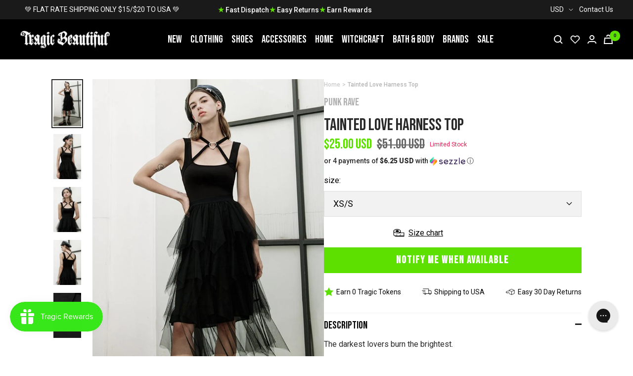

--- FILE ---
content_type: text/html; charset=utf-8
request_url: https://www.tragicbeautiful.com/en-us/products/tainted-love-harness-top
body_size: 96171
content:










    
    
    
    
     
    



























    
    
    
    
     
    

























    
    
    
    
     
    

























    
    
    
    
     
    

























    
    
    
    
     
    

























    
    
    
    
     
    

























    
    
    
    
     
    

























    
    
    
    
     
    

























    
    
    
    
     
    

























    
    
    
    
     
    

























    
    
    
    
     
    

























    
    
    
    
     
    

























    
    
    
    
     
    

























    
    
    
    
     
    

























    
    
    
    
     
    

























    
    
    
    
     
    

























    
    
    
    
     
    

























    
    
    
    
     
    

























    
    
    
    
     
    

















<!doctype html><html class="no-js" lang="en" dir="ltr">
  <head>

<link href="//www.tragicbeautiful.com/cdn/shop/t/196/assets/tiny.content.min.css?v=85855" rel="stylesheet" type="text/css" media="all" />

<link href="//www.tragicbeautiful.com/cdn/shop/t/196/assets/tiny.content.min.css?v=85855" rel="stylesheet" type="text/css" media="all" /><link href="//www.tragicbeautiful.com/cdn/shop/t/196/assets/tiny.content.min.css?v=85855" rel="stylesheet" type="text/css" media="all" /><link href="//www.tragicbeautiful.com/cdn/shop/t/196/assets/tiny.content.min.css?v=85855" rel="stylesheet" type="text/css" media="all" /><link href="//www.tragicbeautiful.com/cdn/shop/t/196/assets/tiny.content.min.css?v=85855" rel="stylesheet" type="text/css" media="all" /><link href="//www.tragicbeautiful.com/cdn/shop/t/196/assets/tiny.content.min.css?v=85855" rel="stylesheet" type="text/css" media="all" /><link href="//www.tragicbeautiful.com/cdn/shop/t/196/assets/tiny.content.min.css?v=85855" rel="stylesheet" type="text/css" media="all" /><link href="//www.tragicbeautiful.com/cdn/shop/t/196/assets/tiny.content.min.css?v=85855" rel="stylesheet" type="text/css" media="all" /><link href="//www.tragicbeautiful.com/cdn/shop/t/196/assets/tiny.content.min.css?v=85855" rel="stylesheet" type="text/css" media="all" /><link href="//www.tragicbeautiful.com/cdn/shop/t/196/assets/tiny.content.min.css?v=85855" rel="stylesheet" type="text/css" media="all" /><link href="//www.tragicbeautiful.com/cdn/shop/t/196/assets/tiny.content.min.css?v=85855" rel="stylesheet" type="text/css" media="all" /><link href="//www.tragicbeautiful.com/cdn/shop/t/196/assets/tiny.content.min.css?v=85855" rel="stylesheet" type="text/css" media="all" /><link href="//www.tragicbeautiful.com/cdn/shop/t/196/assets/tiny.content.min.css?v=85855" rel="stylesheet" type="text/css" media="all" /><link href="//www.tragicbeautiful.com/cdn/shop/t/196/assets/tiny.content.min.css?v=85855" rel="stylesheet" type="text/css" media="all" /><link href="//www.tragicbeautiful.com/cdn/shop/t/196/assets/tiny.content.min.css?v=85855" rel="stylesheet" type="text/css" media="all" /><link href="//www.tragicbeautiful.com/cdn/shop/t/196/assets/tiny.content.min.css?v=85855" rel="stylesheet" type="text/css" media="all" /><link href="//www.tragicbeautiful.com/cdn/shop/t/196/assets/tiny.content.min.css?v=85855" rel="stylesheet" type="text/css" media="all" /><link href="//www.tragicbeautiful.com/cdn/shop/t/196/assets/tiny.content.min.css?v=85855" rel="stylesheet" type="text/css" media="all" /><link href="//www.tragicbeautiful.com/cdn/shop/t/196/assets/tiny.content.min.css?v=85855" rel="stylesheet" type="text/css" media="all" />
    <meta charset="utf-8">
    <meta name="viewport" content="width=device-width, initial-scale=1.0, height=device-height, minimum-scale=1.0, maximum-scale=1.0">
    <meta name="theme-color" content="#000000">

    <title>Punk Rave Australia | Tainted Love Harness Top | Buy Now Pay Later</title><meta name="description" content="You&#39;re all wrapped up with nowhere to go!. This sweet crop features a tie front that secures at the back. The straps are fully adjustable and secure with shining silver findings. This piece is super versatile and idea for high waisted shorts n skirts for Hot Goth Summer."><link rel="canonical" href="https://www.tragicbeautiful.com/en-us/products/tainted-love-harness-top"><link rel="shortcut icon" href="//www.tragicbeautiful.com/cdn/shop/files/tragic-beautiful-fav_32x32_42ddc34d-7ef9-43d9-b205-8f9477464e4a_96x96.png?v=1654498123" type="image/png"><link rel="preconnect" href="https://cdn.shopify.com">
    <link rel="dns-prefetch" href="https://productreviews.shopifycdn.com">
    <link rel="dns-prefetch" href="https://www.google-analytics.com">
    <link rel="preconnect" href="https://fonts.googleapis.com">
    <link rel="preconnect" href="https://fonts.gstatic.com" crossorigin><link rel="preconnect" href="https://fonts.shopifycdn.com" crossorigin><style>
    /* IMAGE OPTIM  */
    img.mega-menu__image {
      width: 100%;
    }
    img.list-collections__brand-logo {
      object-fit: contain;
    }
    img.footer__section--footer-logo {
      max-width: 187px;
      height: 100px;
      /* aspect-ratio: var(--aspect-ratio); */
      object-fit: cover;
    }
    @media (min-width:1200px) {
      .shopify-section.shopify-section--header {
        max-height: 81px;
        /* overflow: hidden; */
      }
      .shopify-section.shopify-section--collection-list header.section__header {
        margin-bottom: calc(var(--vertical-breather) - 10px)!important;
      }
      .shopify-section.shopify-section--collection-list header.section__header h1.heading {
        font-family: "Bebas Neue", sans-serif !important;
        font-size: 40px;
        height: 44px;
        overflow: hidden;
        /*margin: 0 0 24px!important;*/
      }
      .shopify-section.shopify-section--collection-list collection-list.list-collections.list-collections--carousel {
        /* max-height: 214px; */
        overflow: hidden;
      }
      .shopify-section.shopify-section--collection-list img.list-collections__item-image {
        width: 168px;
        height: 168px;
      }
    }
    </style>
    <!-- <link href="https://fonts.googleapis.com/css2?family=Bebas+Neue&family=Roboto:ital,wght@0,400;0,700;1,400&display=swap" rel="stylesheet"> --><!-- <link rel="preload" as="style" href="//www.tragicbeautiful.com/cdn/shop/t/196/assets/menu.css?v=51897276934090552841673867478"> -->
    <!-- <link rel="preload" as="style" href="//www.tragicbeautiful.com/cdn/shop/t/196/assets/theme.css?v=53692153382514494501676248576"> -->
    <!-- <link rel="preload" as="style" href="//www.tragicbeautiful.com/cdn/shop/t/196/assets/custom.css?v=148334710555551460861679027987"> -->
    <!-- <link rel="preload" as="style" href="//www.tragicbeautiful.com/cdn/shop/t/196/assets/blog.css?v=130090660106511637311673867472"> -->
    <!-- <link rel="preload" as="style" href="//www.tragicbeautiful.com/cdn/shop/t/196/assets/product.css?v=53320370929443347691673867472"> -->
    <link rel="preload" as="style" href="//www.tragicbeautiful.com/cdn/shop/t/196/assets/all.css?v=137334523879389052151695883355">
    <link rel="preload" as="script" href="//www.tragicbeautiful.com/cdn/shop/t/196/assets/vendor.js?v=31715688253868339281673867477">
    <link rel="preload" as="script" href="//www.tragicbeautiful.com/cdn/shop/t/196/assets/theme.js?v=111728797908610441351716390769"><link rel="preload" as="fetch" href="/en-us/products/tainted-love-harness-top.js" crossorigin>
      <link rel="preload" as="image" imagesizes="(max-width: 999px) calc(100vw - 48px), 640px" imagesrcset="//www.tragicbeautiful.com/cdn/shop/products/Tainted-Love-Harness-Top-Punk-Rave_400x.jpg?v=1631037021 400w, //www.tragicbeautiful.com/cdn/shop/products/Tainted-Love-Harness-Top-Punk-Rave_500x.jpg?v=1631037021 500w, //www.tragicbeautiful.com/cdn/shop/products/Tainted-Love-Harness-Top-Punk-Rave_600x.jpg?v=1631037021 600w, //www.tragicbeautiful.com/cdn/shop/products/Tainted-Love-Harness-Top-Punk-Rave_650x.jpg?v=1631037021 650w
"><link rel="preload" as="script" href="//www.tragicbeautiful.com/cdn/shop/t/196/assets/flickity.js?v=176646718982628074891673867477"><!-- INTERSECTION OBSERVER -->
    <script>
      document.addEventListener("DOMContentLoaded", function() {
      var lazyImages = [].slice.call(document.querySelectorAll("img.lazy"));

      if ("IntersectionObserver" in window) {
        let lazyImageObserver = new IntersectionObserver(function(entries, observer) {
          entries.forEach(function(entry) {
            if (entry.isIntersecting) {
              let lazyImage = entry.target;
              lazyImage.src = lazyImage.dataset.src;
              lazyImage.srcset = lazyImage.dataset.srcset;
              lazyImage.classList.remove("lazy");
              lazyImageObserver.unobserve(lazyImage);
            }
          });
        });

        lazyImages.forEach(function(lazyImage) {
          lazyImageObserver.observe(lazyImage);
        });
      } else {
        // Possibly fall back to event handlers here
      }
      });
    </script>
    <script>
      document.addEventListener("DOMContentLoaded", function() {
      var lazyBGs = [].slice.call(document.querySelectorAll(".lazybg"));

      if ("IntersectionObserver" in window) {
        let lazyBGObserver = new IntersectionObserver(function(entries, observer) {
          entries.forEach(function(entry) {
            if (entry.isIntersecting) {
              let lazyBG = entry.target;
              lazyBG.classList.remove("lazybg");
              lazyBGObserver.unobserve(lazyBG);
            }
          });
        });

        lazyBGs.forEach(function(lazyBG) {
          lazyBGObserver.observe(lazyBG);
        });
      } else {
        // Possibly fall back to event handlers here
      }
      });
    </script>
    <!-- END INTERSECTION OBSERVER -->


    <meta property="og:type" content="product">
  <meta property="og:title" content="Tainted Love Harness Top">
  <meta property="product:price:amount" content="25.00">
  <meta property="product:price:currency" content="USD"><meta property="og:image" content="http://www.tragicbeautiful.com/cdn/shop/products/Tainted-Love-Harness-Top-Punk-Rave.jpg?v=1631037021">
  <meta property="og:image:secure_url" content="https://www.tragicbeautiful.com/cdn/shop/products/Tainted-Love-Harness-Top-Punk-Rave.jpg?v=1631037021">
  <meta property="og:image:width" content="650">
  <meta property="og:image:height" content="1050"><meta property="og:description" content="You&#39;re all wrapped up with nowhere to go!. This sweet crop features a tie front that secures at the back. The straps are fully adjustable and secure with shining silver findings. This piece is super versatile and idea for high waisted shorts n skirts for Hot Goth Summer."><meta property="og:url" content="https://www.tragicbeautiful.com/en-us/products/tainted-love-harness-top">
<meta property="og:site_name" content="Tragic Beautiful"><meta name="twitter:card" content="summary"><meta name="twitter:title" content="Tainted Love Harness Top">
  <meta name="twitter:description" content="The darkest lovers burn the brightest.
This versatile tank top is a perfect copped length to beat the heat and pair with high waisted leggings or shorts.  A harness crosses over the chest, joined at the centre with a sweet heart charm.
Dress up or down with yer mood!
Fabric: 50.2% Viscose, 46% Cotton, 3.8 % Spandex"><meta name="twitter:image" content="https://www.tragicbeautiful.com/cdn/shop/products/Tainted-Love-Harness-Top-Punk-Rave_1200x1200_crop_center.jpg?v=1631037021">
  <meta name="twitter:image:alt" content="Tainted Love Harness Top-Punk Rave-Tragic Beautiful">
    
  <script type="application/ld+json">
  {
    "@context": "https://schema.org",
    "@type": "Product",
    "offers": [{
          "@type": "Offer",
          "name": "XS\/S",
          "availability":"https://schema.org/OutOfStock",
          "price": 25.0,
          "priceCurrency": "USD",
          "priceValidUntil": "2026-02-12","sku": "PR-OPT-681DDF-XS\/S","url": "/en-us/products/tainted-love-harness-top?variant=39392098615357"
        },
{
          "@type": "Offer",
          "name": "M\/L",
          "availability":"https://schema.org/OutOfStock",
          "price": 25.0,
          "priceCurrency": "USD",
          "priceValidUntil": "2026-02-12","sku": "PR-OPT-681DDF-M\/L","url": "/en-us/products/tainted-love-harness-top?variant=39392098648125"
        },
{
          "@type": "Offer",
          "name": "XL\/2XL",
          "availability":"https://schema.org/OutOfStock",
          "price": 25.0,
          "priceCurrency": "USD",
          "priceValidUntil": "2026-02-12","sku": "PR-OPT-681DDF-XL\/2XL","url": "/en-us/products/tainted-love-harness-top?variant=39392098680893"
        }
],
    "brand": {
      "@type": "Brand",
      "name": "Punk Rave"
    },
    "name": "Tainted Love Harness Top",
    "description": "The darkest lovers burn the brightest.\nThis versatile tank top is a perfect copped length to beat the heat and pair with high waisted leggings or shorts.  A harness crosses over the chest, joined at the centre with a sweet heart charm.\nDress up or down with yer mood!\nFabric: 50.2% Viscose, 46% Cotton, 3.8 % Spandex",
    "category": "Clothing",
    "url": "/en-us/products/tainted-love-harness-top",
    "sku": "PR-OPT-681DDF-XS\/S",
    "image": {
      "@type": "ImageObject",
      "url": "https://www.tragicbeautiful.com/cdn/shop/products/Tainted-Love-Harness-Top-Punk-Rave_1024x.jpg?v=1631037021",
      "image": "https://www.tragicbeautiful.com/cdn/shop/products/Tainted-Love-Harness-Top-Punk-Rave_1024x.jpg?v=1631037021",
      "name": "Tainted Love Harness Top-Punk Rave-Tragic Beautiful",
      "width": "1024",
      "height": "1024"
    }
  }
  </script>



  <script type="application/ld+json">
  {
    "@context": "https://schema.org",
    "@type": "BreadcrumbList",
  "itemListElement": [{
      "@type": "ListItem",
      "position": 1,
      "name": "Home",
      "item": "https://www.tragicbeautiful.com"
    },{
          "@type": "ListItem",
          "position": 2,
          "name": "Tainted Love Harness Top",
          "item": "https://www.tragicbeautiful.com/en-us/products/tainted-love-harness-top"
        }]
  }
  </script>

    <link rel="preload" href="//www.tragicbeautiful.com/cdn/fonts/roboto/roboto_n4.2019d890f07b1852f56ce63ba45b2db45d852cba.woff2" as="font" type="font/woff2" crossorigin><style>
  /* Typography (heading) */
  

/* Typography (body) */
  @font-face {
  font-family: Roboto;
  font-weight: 400;
  font-style: normal;
  font-display: swap;
  src: url("//www.tragicbeautiful.com/cdn/fonts/roboto/roboto_n4.2019d890f07b1852f56ce63ba45b2db45d852cba.woff2") format("woff2"),
       url("//www.tragicbeautiful.com/cdn/fonts/roboto/roboto_n4.238690e0007583582327135619c5f7971652fa9d.woff") format("woff");
}

@font-face {
  font-family: Roboto;
  font-weight: 400;
  font-style: italic;
  font-display: swap;
  src: url("//www.tragicbeautiful.com/cdn/fonts/roboto/roboto_i4.57ce898ccda22ee84f49e6b57ae302250655e2d4.woff2") format("woff2"),
       url("//www.tragicbeautiful.com/cdn/fonts/roboto/roboto_i4.b21f3bd061cbcb83b824ae8c7671a82587b264bf.woff") format("woff");
}

@font-face {
  font-family: Roboto;
  font-weight: 600;
  font-style: normal;
  font-display: swap;
  src: url("//www.tragicbeautiful.com/cdn/fonts/roboto/roboto_n6.3d305d5382545b48404c304160aadee38c90ef9d.woff2") format("woff2"),
       url("//www.tragicbeautiful.com/cdn/fonts/roboto/roboto_n6.bb37be020157f87e181e5489d5e9137ad60c47a2.woff") format("woff");
}

@font-face {
  font-family: Roboto;
  font-weight: 600;
  font-style: italic;
  font-display: swap;
  src: url("//www.tragicbeautiful.com/cdn/fonts/roboto/roboto_i6.ebd6b6733fb2b030d60cbf61316511a7ffd82fb3.woff2") format("woff2"),
       url("//www.tragicbeautiful.com/cdn/fonts/roboto/roboto_i6.1363905a6d5249605bc5e0f859663ffe95ac3bed.woff") format("woff");
}

:root {--heading-color: 40, 40, 40;
    --text-color: 40, 40, 40;
    --background: 255, 255, 255;
    --secondary-background: 245, 245, 245;
    --border-color: 223, 223, 223;
    --border-color-darker: 169, 169, 169;
    --success-color: 46, 158, 123;
    --success-background: 213, 236, 229;
    --error-color: 222, 42, 42;
    --error-background: 253, 240, 240;
    --primary-button-background: 0, 0, 0;
    --primary-button-text-color: 255, 255, 255;
    --secondary-button-background: 243, 255, 52;
    --secondary-button-text-color: 40, 40, 40;
    --product-star-rating: 246, 164, 41;
    --product-on-sale-accent: 93, 224, 0;
    --product-sold-out-accent: 91, 91, 91;
    --product-custom-label-background: 64, 93, 230;
    --product-custom-label-text-color: 255, 255, 255;
    --product-custom-label-2-background: 243, 255, 52;
    --product-custom-label-2-text-color: 0, 0, 0;
    --product-low-stock-text-color: 222, 42, 42;
    --product-in-stock-text-color: 46, 158, 123;
    --loading-bar-background: 40, 40, 40;

    /* We duplicate some "base" colors as root colors, which is useful to use on drawer elements or popover without. Those should not be overridden to avoid issues */
    --root-heading-color: 40, 40, 40;
    --root-text-color: 40, 40, 40;
    --root-background: 255, 255, 255;
    --root-border-color: 223, 223, 223;
    --root-primary-button-background: 0, 0, 0;
    --root-primary-button-text-color: 255, 255, 255;
    --text-accent: #AFAFAF;

    --base-font-size: 16px;
    --heading-font-family: "system_ui", -apple-system, 'Segoe UI', Roboto, 'Helvetica Neue', 'Noto Sans', 'Liberation Sans', Arial, sans-serif, 'Apple Color Emoji', 'Segoe UI Emoji', 'Segoe UI Symbol', 'Noto Color Emoji';
    --heading-font-weight: 400;
    --heading-font-style: normal;
    --heading-text-transform: uppercase;
    --text-font-family: Roboto, sans-serif;
    --text-font-weight: 400;
    --text-font-style: normal;
    --text-font-bold-weight: 600;

    /* Typography (font size) */
    --heading-xxsmall-font-size: 11px;
    --heading-xsmall-font-size: 11px;
    --heading-small-font-size: 13px;
    --heading-large-font-size: 40px;
    --heading-h1-font-size: 40px;
    --heading-h2-font-size: 32px;
    --heading-h3-font-size: 28px;
    --heading-h4-font-size: 26px;
    --heading-h5-font-size: 22px;
    --heading-h6-font-size: 18px;

    /* Control the look and feel of the theme by changing radius of various elements */
    --button-border-radius: 0px;
    --block-border-radius: 0px;
    --block-border-radius-reduced: 0px;
    --color-swatch-border-radius: 100%;

    /* Button size */
    --button-height: 48px;
    --button-small-height: 40px;

    /* Form related */
    --form-input-field-height: 48px;
    --form-input-gap: 16px;
    --form-submit-margin: 24px;

    /* Product listing related variables */
    --product-list-block-spacing: 32px;

    /* Video related */
    --play-button-background: 255, 255, 255;
    --play-button-arrow: 40, 40, 40;

    /* RTL support */
    --transform-logical-flip: 1;
    --transform-origin-start: left;
    --transform-origin-end: right;

    /* Other */
    --zoom-cursor-svg-url: url(//www.tragicbeautiful.com/cdn/shop/t/196/assets/zoom-cursor.svg?v=172891867959524825321673867485);
    --arrow-right-svg-url: url(//www.tragicbeautiful.com/cdn/shop/t/196/assets/arrow-right.svg?v=68514796191813554541673867485);
    --arrow-left-svg-url: url(//www.tragicbeautiful.com/cdn/shop/t/196/assets/arrow-left.svg?v=57802358627795424921673867485);

    /* Some useful variables that we can reuse in our CSS. Some explanation are needed for some of them:
       - container-max-width-minus-gutters: represents the container max width without the edge gutters
       - container-outer-width: considering the screen width, represent all the space outside the container
       - container-outer-margin: same as container-outer-width but get set to 0 inside a container
       - container-inner-width: the effective space inside the container (minus gutters)
       - grid-column-width: represents the width of a single column of the grid
       - vertical-breather: this is a variable that defines the global "spacing" between sections, and inside the section
                            to create some "breath" and minimum spacing
     */
    --container-max-width: 1600px;
    --container-gutter: 24px;
    --container-max-width-minus-gutters: calc(var(--container-max-width) - (var(--container-gutter)) * 2);
    --container-outer-width: max(calc((100vw - var(--container-max-width-minus-gutters)) / 2), var(--container-gutter));
    --container-outer-margin: var(--container-outer-width);
    --container-inner-width: calc(100vw - var(--container-outer-width) * 2);

    --grid-column-count: 10;
    --grid-gap: 24px;
    --grid-column-width: calc((100vw - var(--container-outer-width) * 2 - var(--grid-gap) * (var(--grid-column-count) - 1)) / var(--grid-column-count));

    --vertical-breather: 36px;
    --vertical-breather-tight: 36px;

    /* Shopify related variables */
    --payment-terms-background-color: #ffffff;
  }

  @media screen and (min-width: 741px) {
    :root {
      --container-gutter: 40px;
      --grid-column-count: 20;
      --vertical-breather: 48px;
      --vertical-breather-tight: 48px;

      /* Typography (font size) */
      --heading-xsmall-font-size: 13px;
      --heading-small-font-size: 14px;
      --heading-large-font-size: 58px;
      --heading-h1-font-size: 58px;
      --heading-h2-font-size: 44px;
      --heading-h3-font-size: 36px;
      --heading-h4-font-size: 28px;
      --heading-h5-font-size: 22px;
      --heading-h6-font-size: 20px;

      /* Form related */
      --form-input-field-height: 52px;
      --form-submit-margin: 32px;

      /* Button size */
      --button-height: 52px;
      --button-small-height: 44px;
    }
  }

  @media screen and (min-width: 1200px) {
    :root {
      --vertical-breather: 64px;
      --vertical-breather-tight: 48px;
      --product-list-block-spacing: 48px;

      /* Typography */
      --heading-large-font-size: 72px;
      --heading-h1-font-size: 60px;
      --heading-h2-font-size: 54px;
      --heading-h3-font-size: 40px;
      --heading-h4-font-size: 32px;
      --heading-h5-font-size: 24px;
      --heading-h6-font-size: 18px;
    }
  }

  @media screen and (min-width: 1600px) {
    :root {
      --vertical-breather: 64px;
      --vertical-breather-tight: 48px;
    }
  }
</style>
    <script>
  // This allows to expose several variables to the global scope, to be used in scripts
  window.themeVariables = {
    settings: {
      direction: "ltr",
      pageType: "product",
      cartCount: 0,
      moneyFormat: "${{amount}}",
      moneyWithCurrencyFormat: "${{amount}} USD",
      showVendor: true,
      discountMode: "saving",
      currencyCodeEnabled: true,
      searchMode: "product,article,collection",
      searchUnavailableProducts: "last",
      cartType: "drawer",
      cartCurrency: "USD",
      mobileZoomFactor: 2.5
    },

    routes: {
      host: "www.tragicbeautiful.com",
      rootUrl: "\/en-us",
      rootUrlWithoutSlash: "\/en-us",
      cartUrl: "\/en-us\/cart",
      cartAddUrl: "\/en-us\/cart\/add",
      cartChangeUrl: "\/en-us\/cart\/change",
      searchUrl: "\/en-us\/search",
      predictiveSearchUrl: "\/en-us\/search\/suggest",
      productRecommendationsUrl: "\/en-us\/recommendations\/products"
    },

    strings: {
      accessibilityDelete: "Delete",
      accessibilityClose: "Close",
      collectionSoldOut: "Sold out",
      collectionDiscount: "Save @savings@",
      productSalePrice: "Sale price",
      productRegularPrice: "Regular price",
      productFormUnavailable: "Unavailable",
      productFormSoldOut: "Sold out",
      productFormPreOrder: "Pre-order",
      productFormAddToCart: "Add to cart",
      searchNoResults: "No results could be found.",
      searchNewSearch: "New search",
      searchProducts: "Products",
      searchArticles: "Articles",
      searchPages: "Pages",
      searchCollections: "Collections",
      cartViewCart: "View cart",
      cartItemAdded: "Item added to your cart!",
      cartItemAddedShort: "Added to your cart!",
      cartAddOrderNote: "Add order note",
      cartEditOrderNote: "Edit order note",
      shippingEstimatorNoResults: "Sorry, we do not ship to your address.",
      shippingEstimatorOneResult: "There is one shipping rate for your address:",
      shippingEstimatorMultipleResults: "There are several shipping rates for your address:",
      shippingEstimatorError: "One or more error occurred while retrieving shipping rates:"
    },

    libs: {
      flickity: "\/\/www.tragicbeautiful.com\/cdn\/shop\/t\/196\/assets\/flickity.js?v=176646718982628074891673867477",
      photoswipe: "\/\/www.tragicbeautiful.com\/cdn\/shop\/t\/196\/assets\/photoswipe.js?v=132268647426145925301673867478",
      qrCode: "\/\/www.tragicbeautiful.com\/cdn\/shopifycloud\/storefront\/assets\/themes_support\/vendor\/qrcode-3f2b403b.js"
    },

    breakpoints: {
      phone: 'screen and (max-width: 740px)',
      tablet: 'screen and (min-width: 741px) and (max-width: 999px)',
      tabletAndUp: 'screen and (min-width: 741px)',
      pocket: 'screen and (max-width: 999px)',
      lap: 'screen and (min-width: 1000px) and (max-width: 1199px)',
      lapAndUp: 'screen and (min-width: 1000px)',
      desktop: 'screen and (min-width: 1200px)',
      wide: 'screen and (min-width: 1400px)'
    }
  };

  if ('noModule' in HTMLScriptElement.prototype) {
    // Old browsers (like IE) that does not support module will be considered as if not executing JS at all
    document.documentElement.className = document.documentElement.className.replace('no-js', 'js');

    requestAnimationFrame(() => {
      const viewportHeight = (window.visualViewport ? window.visualViewport.height : document.documentElement.clientHeight);
      document.documentElement.style.setProperty('--window-height',viewportHeight + 'px');
    });
  }// We save the product ID in local storage to be eventually used for recently viewed section
    try {
      const items = JSON.parse(localStorage.getItem('theme:recently-viewed-products') || '[]');

      // We check if the current product already exists, and if it does not, we add it at the start
      if (!items.includes(6609337647165)) {
        items.unshift(6609337647165);
      }

      localStorage.setItem('theme:recently-viewed-products', JSON.stringify(items.slice(0, 20)));
    } catch (e) {
      // Safari in private mode does not allow setting item, we silently fail
    }</script>

    <!-- <link rel="stylesheet" href="//www.tragicbeautiful.com/cdn/shop/t/196/assets/blog.css?v=130090660106511637311673867472">
    <link rel="stylesheet" href="//www.tragicbeautiful.com/cdn/shop/t/196/assets/product.css?v=53320370929443347691673867472">
    <link rel="stylesheet" href="//www.tragicbeautiful.com/cdn/shop/t/196/assets/menu.css?v=51897276934090552841673867478">
    <link rel="stylesheet" href="//www.tragicbeautiful.com/cdn/shop/t/196/assets/theme.css?v=53692153382514494501676248576">
    <link rel="stylesheet" href="//www.tragicbeautiful.com/cdn/shop/t/196/assets/custom.css?v=148334710555551460861679027987"> -->

    <link rel="stylesheet" href="//www.tragicbeautiful.com/cdn/shop/t/196/assets/all.css?v=137334523879389052151695883355">

    <!-- Google Tag Manager -->
    <script>(function(w,d,s,l,i){w[l]=w[l]||[];w[l].push({'gtm.start':
    new Date().getTime(),event:'gtm.js'});var f=d.getElementsByTagName(s)[0],
    j=d.createElement(s),dl=l!='dataLayer'?'&l='+l:'';j.async=true;j.src=
    'https://www.googletagmanager.com/gtm.js?id='+i+dl;f.parentNode.insertBefore(j,f);
    })(window,document,'script','dataLayer','GTM-P3WRFKJ');</script>
    <!-- End Google Tag Manager -->


    <!-- Global site tag (gtag.js) - Google Ads: 1054797186 -->
    <script defer src="https://www.googletagmanager.com/gtag/js?id=AW-1054797186"></script>
    <script>
      window.dataLayer = window.dataLayer || [];
      function gtag(){dataLayer.push(arguments);}
      gtag('js', new Date());

      gtag('config', 'AW-1054797186');
    </script>

    <script src="https://cdnjs.cloudflare.com/ajax/libs/jquery/3.6.0/jquery.min.js" integrity="sha512-894YE6QWD5I59HgZOGReFYm4dnWc1Qt5NtvYSaNcOP+u1T9qYdvdihz0PPSiiqn/+/3e7Jo4EaG7TubfWGUrMQ==" crossorigin="anonymous" referrerpolicy="no-referrer" defer></script>
    <script src="//www.tragicbeautiful.com/cdn/shop/t/196/assets/vendor.js?v=31715688253868339281673867477" defer></script>
    <script src="//www.tragicbeautiful.com/cdn/shop/t/196/assets/theme.js?v=111728797908610441351716390769" defer></script>
    <script src="//www.tragicbeautiful.com/cdn/shop/t/196/assets/product.js?v=9730557245064666701673867472" defer></script>
    <script src="//www.tragicbeautiful.com/cdn/shop/t/196/assets/custom.js?v=75743041517069398091673867478" defer></script>
    <script src="//www.tragicbeautiful.com/cdn/shop/t/196/assets/searchanise-control.js?v=29659071951138800651673867477" defer></script>
    <script src="//www.tragicbeautiful.com/cdn/shop/t/196/assets/menu.js?v=117701184666135101391673867479" defer></script>
    <script src="//www.tragicbeautiful.com/cdn/shop/t/196/assets/product-accordion.js?v=142339599101422199771695883914" defer></script>


    

    

    
      <script>window.performance && window.performance.mark && window.performance.mark('shopify.content_for_header.start');</script><meta id="shopify-digital-wallet" name="shopify-digital-wallet" content="/900235325/digital_wallets/dialog">
<meta name="shopify-checkout-api-token" content="d5a47040db771050689cbe56493b356a">
<meta id="in-context-paypal-metadata" data-shop-id="900235325" data-venmo-supported="false" data-environment="production" data-locale="en_US" data-paypal-v4="true" data-currency="USD">
<link rel="alternate" hreflang="x-default" href="https://www.tragicbeautiful.com/products/tainted-love-harness-top">
<link rel="alternate" hreflang="en" href="https://www.tragicbeautiful.com/products/tainted-love-harness-top">
<link rel="alternate" hreflang="en-US" href="https://www.tragicbeautiful.com/en-us/products/tainted-love-harness-top">
<link rel="alternate" type="application/json+oembed" href="https://www.tragicbeautiful.com/en-us/products/tainted-love-harness-top.oembed">
<script async="async" src="/checkouts/internal/preloads.js?locale=en-US"></script>
<script id="apple-pay-shop-capabilities" type="application/json">{"shopId":900235325,"countryCode":"AU","currencyCode":"USD","merchantCapabilities":["supports3DS"],"merchantId":"gid:\/\/shopify\/Shop\/900235325","merchantName":"Tragic Beautiful","requiredBillingContactFields":["postalAddress","email","phone"],"requiredShippingContactFields":["postalAddress","email","phone"],"shippingType":"shipping","supportedNetworks":["visa","masterCard","amex","jcb"],"total":{"type":"pending","label":"Tragic Beautiful","amount":"1.00"},"shopifyPaymentsEnabled":true,"supportsSubscriptions":true}</script>
<script id="shopify-features" type="application/json">{"accessToken":"d5a47040db771050689cbe56493b356a","betas":["rich-media-storefront-analytics"],"domain":"www.tragicbeautiful.com","predictiveSearch":true,"shopId":900235325,"locale":"en"}</script>
<script>var Shopify = Shopify || {};
Shopify.shop = "tragicbeautiful.myshopify.com";
Shopify.locale = "en";
Shopify.currency = {"active":"USD","rate":"0.70635612"};
Shopify.country = "US";
Shopify.theme = {"name":"TragicBeautiful\/live","id":125692379197,"schema_name":"Focal","schema_version":"8.8.0","theme_store_id":null,"role":"main"};
Shopify.theme.handle = "null";
Shopify.theme.style = {"id":null,"handle":null};
Shopify.cdnHost = "www.tragicbeautiful.com/cdn";
Shopify.routes = Shopify.routes || {};
Shopify.routes.root = "/en-us/";</script>
<script type="module">!function(o){(o.Shopify=o.Shopify||{}).modules=!0}(window);</script>
<script>!function(o){function n(){var o=[];function n(){o.push(Array.prototype.slice.apply(arguments))}return n.q=o,n}var t=o.Shopify=o.Shopify||{};t.loadFeatures=n(),t.autoloadFeatures=n()}(window);</script>
<script id="shop-js-analytics" type="application/json">{"pageType":"product"}</script>
<script defer="defer" async type="module" src="//www.tragicbeautiful.com/cdn/shopifycloud/shop-js/modules/v2/client.init-shop-cart-sync_BN7fPSNr.en.esm.js"></script>
<script defer="defer" async type="module" src="//www.tragicbeautiful.com/cdn/shopifycloud/shop-js/modules/v2/chunk.common_Cbph3Kss.esm.js"></script>
<script defer="defer" async type="module" src="//www.tragicbeautiful.com/cdn/shopifycloud/shop-js/modules/v2/chunk.modal_DKumMAJ1.esm.js"></script>
<script type="module">
  await import("//www.tragicbeautiful.com/cdn/shopifycloud/shop-js/modules/v2/client.init-shop-cart-sync_BN7fPSNr.en.esm.js");
await import("//www.tragicbeautiful.com/cdn/shopifycloud/shop-js/modules/v2/chunk.common_Cbph3Kss.esm.js");
await import("//www.tragicbeautiful.com/cdn/shopifycloud/shop-js/modules/v2/chunk.modal_DKumMAJ1.esm.js");

  window.Shopify.SignInWithShop?.initShopCartSync?.({"fedCMEnabled":true,"windoidEnabled":true});

</script>
<script>(function() {
  var isLoaded = false;
  function asyncLoad() {
    if (isLoaded) return;
    isLoaded = true;
    var urls = ["https:\/\/js.smile.io\/v1\/smile-shopify.js?shop=tragicbeautiful.myshopify.com","https:\/\/cdn.506.io\/eg\/script.js?shop=tragicbeautiful.myshopify.com","https:\/\/static.returngo.ai\/master.returngo.ai\/returngo.min.js?shop=tragicbeautiful.myshopify.com","https:\/\/config.gorgias.chat\/bundle-loader\/01GYCC9PAER9QR8ZFN42Q1NZFW?source=shopify1click\u0026shop=tragicbeautiful.myshopify.com","https:\/\/www.pxucdn.com\/apps\/uso.js?shop=tragicbeautiful.myshopify.com","https:\/\/cdn.pushowl.com\/latest\/sdks\/pushowl-shopify.js?subdomain=tragicbeautiful\u0026environment=production\u0026guid=2d5137bc-314d-465c-988a-66ad3039552e\u0026shop=tragicbeautiful.myshopify.com","https:\/\/public.9gtb.com\/loader.js?g_cvt_id=fbd27685-d175-4194-8cf7-54a8ecbaf117\u0026shop=tragicbeautiful.myshopify.com"];
    for (var i = 0; i < urls.length; i++) {
      var s = document.createElement('script');
      s.type = 'text/javascript';
      s.async = true;
      s.src = urls[i];
      var x = document.getElementsByTagName('script')[0];
      x.parentNode.insertBefore(s, x);
    }
  };
  if(window.attachEvent) {
    window.attachEvent('onload', asyncLoad);
  } else {
    window.addEventListener('load', asyncLoad, false);
  }
})();</script>
<script id="__st">var __st={"a":900235325,"offset":36000,"reqid":"da3c6877-c5bb-4c46-b856-fbfb4131ffe4-1770013398","pageurl":"www.tragicbeautiful.com\/en-us\/products\/tainted-love-harness-top","u":"80d1245e8d33","p":"product","rtyp":"product","rid":6609337647165};</script>
<script>window.ShopifyPaypalV4VisibilityTracking = true;</script>
<script id="captcha-bootstrap">!function(){'use strict';const t='contact',e='account',n='new_comment',o=[[t,t],['blogs',n],['comments',n],[t,'customer']],c=[[e,'customer_login'],[e,'guest_login'],[e,'recover_customer_password'],[e,'create_customer']],r=t=>t.map((([t,e])=>`form[action*='/${t}']:not([data-nocaptcha='true']) input[name='form_type'][value='${e}']`)).join(','),a=t=>()=>t?[...document.querySelectorAll(t)].map((t=>t.form)):[];function s(){const t=[...o],e=r(t);return a(e)}const i='password',u='form_key',d=['recaptcha-v3-token','g-recaptcha-response','h-captcha-response',i],f=()=>{try{return window.sessionStorage}catch{return}},m='__shopify_v',_=t=>t.elements[u];function p(t,e,n=!1){try{const o=window.sessionStorage,c=JSON.parse(o.getItem(e)),{data:r}=function(t){const{data:e,action:n}=t;return t[m]||n?{data:e,action:n}:{data:t,action:n}}(c);for(const[e,n]of Object.entries(r))t.elements[e]&&(t.elements[e].value=n);n&&o.removeItem(e)}catch(o){console.error('form repopulation failed',{error:o})}}const l='form_type',E='cptcha';function T(t){t.dataset[E]=!0}const w=window,h=w.document,L='Shopify',v='ce_forms',y='captcha';let A=!1;((t,e)=>{const n=(g='f06e6c50-85a8-45c8-87d0-21a2b65856fe',I='https://cdn.shopify.com/shopifycloud/storefront-forms-hcaptcha/ce_storefront_forms_captcha_hcaptcha.v1.5.2.iife.js',D={infoText:'Protected by hCaptcha',privacyText:'Privacy',termsText:'Terms'},(t,e,n)=>{const o=w[L][v],c=o.bindForm;if(c)return c(t,g,e,D).then(n);var r;o.q.push([[t,g,e,D],n]),r=I,A||(h.body.append(Object.assign(h.createElement('script'),{id:'captcha-provider',async:!0,src:r})),A=!0)});var g,I,D;w[L]=w[L]||{},w[L][v]=w[L][v]||{},w[L][v].q=[],w[L][y]=w[L][y]||{},w[L][y].protect=function(t,e){n(t,void 0,e),T(t)},Object.freeze(w[L][y]),function(t,e,n,w,h,L){const[v,y,A,g]=function(t,e,n){const i=e?o:[],u=t?c:[],d=[...i,...u],f=r(d),m=r(i),_=r(d.filter((([t,e])=>n.includes(e))));return[a(f),a(m),a(_),s()]}(w,h,L),I=t=>{const e=t.target;return e instanceof HTMLFormElement?e:e&&e.form},D=t=>v().includes(t);t.addEventListener('submit',(t=>{const e=I(t);if(!e)return;const n=D(e)&&!e.dataset.hcaptchaBound&&!e.dataset.recaptchaBound,o=_(e),c=g().includes(e)&&(!o||!o.value);(n||c)&&t.preventDefault(),c&&!n&&(function(t){try{if(!f())return;!function(t){const e=f();if(!e)return;const n=_(t);if(!n)return;const o=n.value;o&&e.removeItem(o)}(t);const e=Array.from(Array(32),(()=>Math.random().toString(36)[2])).join('');!function(t,e){_(t)||t.append(Object.assign(document.createElement('input'),{type:'hidden',name:u})),t.elements[u].value=e}(t,e),function(t,e){const n=f();if(!n)return;const o=[...t.querySelectorAll(`input[type='${i}']`)].map((({name:t})=>t)),c=[...d,...o],r={};for(const[a,s]of new FormData(t).entries())c.includes(a)||(r[a]=s);n.setItem(e,JSON.stringify({[m]:1,action:t.action,data:r}))}(t,e)}catch(e){console.error('failed to persist form',e)}}(e),e.submit())}));const S=(t,e)=>{t&&!t.dataset[E]&&(n(t,e.some((e=>e===t))),T(t))};for(const o of['focusin','change'])t.addEventListener(o,(t=>{const e=I(t);D(e)&&S(e,y())}));const B=e.get('form_key'),M=e.get(l),P=B&&M;t.addEventListener('DOMContentLoaded',(()=>{const t=y();if(P)for(const e of t)e.elements[l].value===M&&p(e,B);[...new Set([...A(),...v().filter((t=>'true'===t.dataset.shopifyCaptcha))])].forEach((e=>S(e,t)))}))}(h,new URLSearchParams(w.location.search),n,t,e,['guest_login'])})(!0,!0)}();</script>
<script integrity="sha256-4kQ18oKyAcykRKYeNunJcIwy7WH5gtpwJnB7kiuLZ1E=" data-source-attribution="shopify.loadfeatures" defer="defer" src="//www.tragicbeautiful.com/cdn/shopifycloud/storefront/assets/storefront/load_feature-a0a9edcb.js" crossorigin="anonymous"></script>
<script data-source-attribution="shopify.dynamic_checkout.dynamic.init">var Shopify=Shopify||{};Shopify.PaymentButton=Shopify.PaymentButton||{isStorefrontPortableWallets:!0,init:function(){window.Shopify.PaymentButton.init=function(){};var t=document.createElement("script");t.src="https://www.tragicbeautiful.com/cdn/shopifycloud/portable-wallets/latest/portable-wallets.en.js",t.type="module",document.head.appendChild(t)}};
</script>
<script data-source-attribution="shopify.dynamic_checkout.buyer_consent">
  function portableWalletsHideBuyerConsent(e){var t=document.getElementById("shopify-buyer-consent"),n=document.getElementById("shopify-subscription-policy-button");t&&n&&(t.classList.add("hidden"),t.setAttribute("aria-hidden","true"),n.removeEventListener("click",e))}function portableWalletsShowBuyerConsent(e){var t=document.getElementById("shopify-buyer-consent"),n=document.getElementById("shopify-subscription-policy-button");t&&n&&(t.classList.remove("hidden"),t.removeAttribute("aria-hidden"),n.addEventListener("click",e))}window.Shopify?.PaymentButton&&(window.Shopify.PaymentButton.hideBuyerConsent=portableWalletsHideBuyerConsent,window.Shopify.PaymentButton.showBuyerConsent=portableWalletsShowBuyerConsent);
</script>
<script data-source-attribution="shopify.dynamic_checkout.cart.bootstrap">document.addEventListener("DOMContentLoaded",(function(){function t(){return document.querySelector("shopify-accelerated-checkout-cart, shopify-accelerated-checkout")}if(t())Shopify.PaymentButton.init();else{new MutationObserver((function(e,n){t()&&(Shopify.PaymentButton.init(),n.disconnect())})).observe(document.body,{childList:!0,subtree:!0})}}));
</script>
<link id="shopify-accelerated-checkout-styles" rel="stylesheet" media="screen" href="https://www.tragicbeautiful.com/cdn/shopifycloud/portable-wallets/latest/accelerated-checkout-backwards-compat.css" crossorigin="anonymous">
<style id="shopify-accelerated-checkout-cart">
        #shopify-buyer-consent {
  margin-top: 1em;
  display: inline-block;
  width: 100%;
}

#shopify-buyer-consent.hidden {
  display: none;
}

#shopify-subscription-policy-button {
  background: none;
  border: none;
  padding: 0;
  text-decoration: underline;
  font-size: inherit;
  cursor: pointer;
}

#shopify-subscription-policy-button::before {
  box-shadow: none;
}

      </style>

<script>window.performance && window.performance.mark && window.performance.mark('shopify.content_for_header.end');</script>
    
    <script>
      console.log("COLLECTION FILTERS",null);
    </script>

    <script>
      Shopify.product = {"id":6609337647165,"title":"Tainted Love Harness Top","handle":"tainted-love-harness-top","description":"\u003cp\u003eThe darkest lovers burn the brightest.\u003c\/p\u003e\n\u003cp\u003eThis versatile tank top is a perfect copped length to beat the heat and pair with high waisted leggings or shorts.  A harness crosses over the chest, joined at the centre with a sweet heart charm.\u003c\/p\u003e\n\u003cp\u003eDress up or down with yer mood!\u003c\/p\u003e\n\u003cp\u003eFabric: 50.2% Viscose, 46% Cotton, 3.8 % Spandex\u003cbr\u003e\u003c\/p\u003e","published_at":"2021-08-27T11:33:20+10:00","created_at":"2021-08-26T15:23:47+10:00","vendor":"Punk Rave","type":"Clothing","tags":["alltankteetop","Clothing","clothingtop","display size","Location:Loc 165","meta-related-collection-punk-rave","meta-related-collection-tops","meta-size-chart-sizing-chart-punk-rave-multi-size","movingsale","NOTVIP","Sale","SHOPPINGFEED","summergoth","tanktop"],"price":2500,"price_min":2500,"price_max":2500,"available":false,"price_varies":false,"compare_at_price":5100,"compare_at_price_min":5100,"compare_at_price_max":5100,"compare_at_price_varies":false,"variants":[{"id":39392098615357,"title":"XS\/S","option1":"XS\/S","option2":null,"option3":null,"sku":"PR-OPT-681DDF-XS\/S","requires_shipping":true,"taxable":true,"featured_image":null,"available":false,"name":"Tainted Love Harness Top - XS\/S","public_title":"XS\/S","options":["XS\/S"],"price":2500,"weight":110,"compare_at_price":5100,"inventory_management":"shopify","barcode":null,"requires_selling_plan":false,"selling_plan_allocations":[]},{"id":39392098648125,"title":"M\/L","option1":"M\/L","option2":null,"option3":null,"sku":"PR-OPT-681DDF-M\/L","requires_shipping":true,"taxable":true,"featured_image":null,"available":false,"name":"Tainted Love Harness Top - M\/L","public_title":"M\/L","options":["M\/L"],"price":2500,"weight":110,"compare_at_price":5100,"inventory_management":"shopify","barcode":null,"requires_selling_plan":false,"selling_plan_allocations":[]},{"id":39392098680893,"title":"XL\/2XL","option1":"XL\/2XL","option2":null,"option3":null,"sku":"PR-OPT-681DDF-XL\/2XL","requires_shipping":true,"taxable":true,"featured_image":null,"available":false,"name":"Tainted Love Harness Top - XL\/2XL","public_title":"XL\/2XL","options":["XL\/2XL"],"price":2500,"weight":110,"compare_at_price":5100,"inventory_management":"shopify","barcode":null,"requires_selling_plan":false,"selling_plan_allocations":[]}],"images":["\/\/www.tragicbeautiful.com\/cdn\/shop\/products\/Tainted-Love-Harness-Top-Punk-Rave.jpg?v=1631037021","\/\/www.tragicbeautiful.com\/cdn\/shop\/products\/Tainted-Love-Harness-Top-Punk-Rave-2.jpg?v=1631037022","\/\/www.tragicbeautiful.com\/cdn\/shop\/products\/Tainted-Love-Harness-Top-Punk-Rave-3.jpg?v=1631037022","\/\/www.tragicbeautiful.com\/cdn\/shop\/products\/Tainted-Love-Harness-Top-Punk-Rave-4.jpg?v=1631037024","\/\/www.tragicbeautiful.com\/cdn\/shop\/products\/Tainted-Love-Harness-Top-Punk-Rave-5.jpg?v=1631037025","\/\/www.tragicbeautiful.com\/cdn\/shop\/products\/Tainted-Love-Harness-Top-Punk-Rave-6.jpg?v=1631037026"],"featured_image":"\/\/www.tragicbeautiful.com\/cdn\/shop\/products\/Tainted-Love-Harness-Top-Punk-Rave.jpg?v=1631037021","options":["size"],"media":[{"alt":"Tainted Love Harness Top-Punk Rave-Tragic Beautiful","id":20589786562621,"position":1,"preview_image":{"aspect_ratio":0.619,"height":1050,"width":650,"src":"\/\/www.tragicbeautiful.com\/cdn\/shop\/products\/Tainted-Love-Harness-Top-Punk-Rave.jpg?v=1631037021"},"aspect_ratio":0.619,"height":1050,"media_type":"image","src":"\/\/www.tragicbeautiful.com\/cdn\/shop\/products\/Tainted-Love-Harness-Top-Punk-Rave.jpg?v=1631037021","width":650},{"alt":"Tainted Love Harness Top-Punk Rave-Tragic Beautiful","id":20589786693693,"position":2,"preview_image":{"aspect_ratio":0.619,"height":1050,"width":650,"src":"\/\/www.tragicbeautiful.com\/cdn\/shop\/products\/Tainted-Love-Harness-Top-Punk-Rave-2.jpg?v=1631037022"},"aspect_ratio":0.619,"height":1050,"media_type":"image","src":"\/\/www.tragicbeautiful.com\/cdn\/shop\/products\/Tainted-Love-Harness-Top-Punk-Rave-2.jpg?v=1631037022","width":650},{"alt":"Tainted Love Harness Top-Punk Rave-Tragic Beautiful","id":20589786726461,"position":3,"preview_image":{"aspect_ratio":0.619,"height":1050,"width":650,"src":"\/\/www.tragicbeautiful.com\/cdn\/shop\/products\/Tainted-Love-Harness-Top-Punk-Rave-3.jpg?v=1631037022"},"aspect_ratio":0.619,"height":1050,"media_type":"image","src":"\/\/www.tragicbeautiful.com\/cdn\/shop\/products\/Tainted-Love-Harness-Top-Punk-Rave-3.jpg?v=1631037022","width":650},{"alt":"Tainted Love Harness Top-Punk Rave-Tragic Beautiful","id":20589786791997,"position":4,"preview_image":{"aspect_ratio":0.619,"height":1050,"width":650,"src":"\/\/www.tragicbeautiful.com\/cdn\/shop\/products\/Tainted-Love-Harness-Top-Punk-Rave-4.jpg?v=1631037024"},"aspect_ratio":0.619,"height":1050,"media_type":"image","src":"\/\/www.tragicbeautiful.com\/cdn\/shop\/products\/Tainted-Love-Harness-Top-Punk-Rave-4.jpg?v=1631037024","width":650},{"alt":"Tainted Love Harness Top-Punk Rave-Tragic Beautiful","id":20589786824765,"position":5,"preview_image":{"aspect_ratio":0.619,"height":1050,"width":650,"src":"\/\/www.tragicbeautiful.com\/cdn\/shop\/products\/Tainted-Love-Harness-Top-Punk-Rave-5.jpg?v=1631037025"},"aspect_ratio":0.619,"height":1050,"media_type":"image","src":"\/\/www.tragicbeautiful.com\/cdn\/shop\/products\/Tainted-Love-Harness-Top-Punk-Rave-5.jpg?v=1631037025","width":650},{"alt":"Tainted Love Harness Top-Punk Rave-Tragic Beautiful","id":20589786890301,"position":6,"preview_image":{"aspect_ratio":0.619,"height":1050,"width":650,"src":"\/\/www.tragicbeautiful.com\/cdn\/shop\/products\/Tainted-Love-Harness-Top-Punk-Rave-6.jpg?v=1631037026"},"aspect_ratio":0.619,"height":1050,"media_type":"image","src":"\/\/www.tragicbeautiful.com\/cdn\/shop\/products\/Tainted-Love-Harness-Top-Punk-Rave-6.jpg?v=1631037026","width":650}],"requires_selling_plan":false,"selling_plan_groups":[],"content":"\u003cp\u003eThe darkest lovers burn the brightest.\u003c\/p\u003e\n\u003cp\u003eThis versatile tank top is a perfect copped length to beat the heat and pair with high waisted leggings or shorts.  A harness crosses over the chest, joined at the centre with a sweet heart charm.\u003c\/p\u003e\n\u003cp\u003eDress up or down with yer mood!\u003c\/p\u003e\n\u003cp\u003eFabric: 50.2% Viscose, 46% Cotton, 3.8 % Spandex\u003cbr\u003e\u003c\/p\u003e"};
      Shopify.firstVariantQuantity = 0;
    </script>
    
    
    
    
    
    
    <style>
.youpay-container.youpay-button-group[data-theme="vanilla"] .youpay-button {
    font-family: "Bebas Neue", sans-serif !important;
    font-size: 21px;
    font-weight: 500;
    letter-spacing: 2px;
    line-height: 10px;
}

.youpay-text-group span {
    line-height: 21px;
}

.youpay-callout-container .youpay-callout-button {
    color: #030303;
    letter-spacing: 0;
}

.youpay-container.youpay-button-group[data-theme="vanilla"][data-type="flyout"][data-id="code"] {
  width: calc(100% - 24px);
  min-width: calc(100% - 24px);
}
</style>
    <!-- Begin Linktree conversion tracking code -->
    <script>
    (function (l, i, n, k, t, r, ee) {
      l[t] = l[t]  function () { (l[t].q = l[t].q  []).push(arguments) },
      l[t].l = 1 * new Date(); r = i.createElement(n); ee = i.getElementsByTagName(n)[0];
      r.async = 1; r.src = k; ee.parentNode.insertBefore(r, ee)
    })
    (window, document, 'script', 'https://assets.production.linktr.ee/ltpixel/ltpix.min.js?t=' + 864e5*Math.ceil(new Date/864e5), 'lti')
    </script>
    <script>
      lti('init', 'LTU-368d9483-08e2-4909-b947-c2b0b801ae5b')
      lti('pageloaded')
    </script>
    <!-- End Linktree conversion tracking code -->
    <script type="text/javascript">
	if (typeof window.subscriptionPlusApp === 'undefined') {
		window.subscriptionPlusApp = {};
	}
	window.subscriptionPlusApp.proxy_url = 'apps/subscription-plus';
	window.subscriptionPlusApp.api_url = '/' + window.subscriptionPlusApp.proxy_url + '/api';
	window.subscriptionPlusApp.customerID = null;
	window.subscriptionPlusApp.products = {};
	window.subscriptionPlusApp.money_format = "${{amount}}";
	window.subscriptionPlusApp.currency = "AUD" ;
	window.subscriptionPlusApp.agree_language = "I agree to";
	window.subscriptionPlusApp.term_language = "Terms and Conditions";
	window.subscriptionPlusApp.app_status = "1";
</script>

 <link rel='stylesheet' href='https://subscription-plus.nyc3.cdn.digitaloceanspaces.com/assets/css/subscription-plus.css'>
<script src='https://subscription-plus.nyc3.cdn.digitaloceanspaces.com/assets/js/subscription-plus.js' defer></script> 


<div data-subscription-plus-wrapper style='display:none' data-time='07/16/2024'></div>
  <!-- BEGIN app block: shopify://apps/youpay-cart-sharing/blocks/youpay-cart-settings/96cbed91-f0be-45a9-92ad-cc2d2e43f2b7 -->

<!-- BEGIN app snippet: youpay-status --><script>
if (!window.youpayRender) {
    window.youpayRender = {
        domYouPayReady(fn) {
            if (document.readyState !== 'loading') {
                fn();
            } else {
                document.addEventListener('DOMContentLoaded', fn);
            }
        }
    }

    
    document.querySelector('html').classList.add('youpay-enabled');
    

    youpayRender.domYouPayReady(function() {
      youpayProperties.data['defaultCurrency'] = "AUD";
        
        youpayProperties.functions.youpayStatus('youpay-enabled');
        
        
        if (youpayProperties.functions.getCookie('youpayPreviewMode') === 'enabled' || window.location.search.indexOf("youpay=preview") !== -1) {
            youpayProperties.functions.youpayStatus('youpay-preview-enabled');
            youpayProperties.functions.setCookie('youpayPreviewMode', 'enabled', 0.08333);
        }
    });
}
</script>
<!-- END app snippet -->












<style data-shopify>
  .youpay-button-group[data-theme="vanilla"][data-type="cart"][data-id="code"], .youpay-button-group[data-theme="vanilla"][data-id="AdU9Nai9UbWt3WGRON__10576504925779971753"] {
    margin-top: 10px;
    margin-bottom: 10px;
    width: 100%;
    
    margin-left: auto;
    margin-right: auto;
    
  }

  .youpay-button-group[data-theme="vanilla"][data-type="cart"][data-id="code"] .youpay-button, .youpay-button-group[data-theme="vanilla"][data-id="AdU9Nai9UbWt3WGRON__10576504925779971753"] .youpay-button {
    border-radius: 0px;
    height: 52px;
    color: #000000; 
    border-color: #000000;
    background-color: rgba(0,0,0,0);
  }

  .youpay-button-group[data-theme="vanilla"][data-type="cart"][data-id="code"] .youpay-button:hover, .youpay-button-group[data-theme="vanilla"][data-id="AdU9Nai9UbWt3WGRON__10576504925779971753"] .youpay-button:hover {
    background-color: #000000;
    
    color: #ffffff;
    
  }
</style>

<script>
document.addEventListener('DOMContentLoaded', () => {
  window.youpayProperties.components['YouPayButton'] = `<!-- BEGIN app snippet: youpay-button --><div class="youpay-button-group youpay-container" data-theme="vanilla" data-type="cart" data-id="AdU9Nai9UbWt3WGRON__10576504925779971753">
    <button class="youpay-button" type="button">
        <div class="youpay-text-group">
            <span class="youpay-text" data-text-3="Get it paid for you with" data-text-2="Get it paid for with" data-text-1="Get it paid">Get it paid for you with</span>
        </div>
        <div class="youpay-logo-container">
            <svg class="youpay-logo youpay-logo-colour" viewBox="0 0 121 22" fill="none" xmlns="http://www.w3.org/2000/svg">
              <path d="M44.71 1.993a1.882 1.882 0 0 1-.093.507l-7.06 18.903c-.142.4-.718.601-1.724.601h-.525c-1.232 0-1.848-.2-1.848-.601.001-.177.043-.352.123-.51l1.94-4.766-5.086-13.631c-.059-.164-.1-.334-.123-.507 0-.415.627-.622 1.88-.622h.99c1.007 0 1.582.197 1.726.591l1.818 5.212c.186.528.474 1.664.864 3.408h.122c.412-1.805.7-2.941.864-3.408l1.818-5.212c.145-.4.72-.59 1.727-.59h.74c1.233.002 1.849.21 1.847.625zM46.348 14.447c-1.278-1.313-1.917-3.198-1.915-5.657 0-2.459.64-4.34 1.915-5.64 1.274-1.3 3.133-1.95 5.578-1.95 2.444 0 4.298.65 5.563 1.95 1.265 1.295 1.898 3.176 1.898 5.64 0 2.464-.633 4.35-1.898 5.657-1.263 1.31-3.118 1.964-5.563 1.962-2.446-.001-4.305-.655-5.578-1.962zm7.725-2.426c.462-.723.693-1.8.693-3.231 0-1.431-.231-2.5-.693-3.207-.461-.715-1.176-1.073-2.144-1.073-.967 0-1.686.358-2.157 1.073-.472.716-.709 1.785-.709 3.207 0 2.878.956 4.318 2.866 4.318.962 0 1.676-.362 2.144-1.087zM62.218 15.295c-.74-.743-1.11-1.895-1.11-3.456V2.273c0-.601.617-.902 1.85-.902h.862c1.235 0 1.851.3 1.85.902v8.944c0 .583.144 1.02.432 1.311.287.293.76.438 1.418.438a2.313 2.313 0 0 0 1.464-.488 3.89 3.89 0 0 0 1.002-1.142V2.273c0-.601.617-.902 1.85-.902h.856c1.234 0 1.85.3 1.85.902v8.944c-.01.66.016 1.319.077 1.975.051.452.117.95.198 1.495.055.203.087.412.093.622 0 .3-.416.527-1.248.675a12.43 12.43 0 0 1-2.205.227.785.785 0 0 1-.77-.401 3.613 3.613 0 0 1-.325-.888c-.071-.32-.117-.537-.138-.65a6.004 6.004 0 0 1-1.957 1.524 5.73 5.73 0 0 1-2.635.621c-1.537-.005-2.675-.38-3.414-1.122zM77.722 21.43V5.716c0-1.24-.062-2.129-.184-2.666-.125-.535-.187-.832-.187-.888 0-.227.198-.391.595-.493a4.197 4.197 0 0 1 1.08-.157.658.658 0 0 1 .631.401c.134.275.237.564.307.862.071.3.119.497.139.592 1.475-1.409 3.106-2.113 4.894-2.113a5.33 5.33 0 0 1 3.22.972 6.143 6.143 0 0 1 2.05 2.68c.492 1.242.733 2.571.71 3.909 0 1.604-.264 2.967-.793 4.09a5.794 5.794 0 0 1-2.198 2.581 6.084 6.084 0 0 1-3.266.874 7.114 7.114 0 0 1-2.39-.367c-.719-.26-1.399-.62-2.02-1.07v6.517c0 .413-.41.62-1.231.62h-.125c-.822-.006-1.232-.215-1.232-.628zm9.493-8.52c.7-.903 1.05-2.2 1.048-3.894 0-1.824-.33-3.227-.99-4.21a3.197 3.197 0 0 0-1.208-1.117 3.152 3.152 0 0 0-1.597-.363 5.054 5.054 0 0 0-2.141.507 7 7 0 0 0-2.016 1.429v7.734a6.135 6.135 0 0 0 3.822 1.268c1.351 0 2.378-.451 3.082-1.355zM94.307 15.285c-.967-.716-1.45-1.77-1.45-3.161 0-1.487.488-2.601 1.463-3.344a7.769 7.769 0 0 1 3.592-1.437 37.222 37.222 0 0 1 5.179-.353V5.663a2.129 2.129 0 0 0-.201-.95 2.093 2.093 0 0 0-.601-.756c-.528-.442-1.391-.663-2.589-.663a8.473 8.473 0 0 0-2.377.296c-.576.161-1.143.359-1.695.592-.24.116-.487.215-.741.296-.198 0-.436-.188-.693-.563-.258-.375-.38-.658-.38-.858 0-.243.27-.507.816-.79a9.066 9.066 0 0 1 2.178-.72c.92-.197 1.858-.296 2.799-.294 1.912 0 3.402.39 4.47 1.17 1.069.781 1.603 1.867 1.603 3.258v6.326c0 1.242.062 2.13.186 2.666.123.536.184.832.184.888 0 .227-.198.401-.594.495a4.284 4.284 0 0 1-1.078.155.66.66 0 0 1-.631-.437 4.435 4.435 0 0 1-.309-.918 35.203 35.203 0 0 1-.139-.62c-1.39 1.412-3.114 2.116-5.172 2.115-1.581 0-2.855-.355-3.82-1.066zm6.55-1.496c.8-.385 1.55-.868 2.234-1.439V9.017c-1.541.02-2.799.076-3.775.17a6.219 6.219 0 0 0-2.575.79 2.141 2.141 0 0 0-.84.84c-.197.355-.29.758-.27 1.164 0 .751.221 1.325.662 1.72.441.396 1.094.596 1.96.601a6.145 6.145 0 0 0 2.604-.517v.004zM121 1.854c-.009.138-.04.274-.093.401l-7.923 19.214c-.164.4-.645.601-1.448.601h-.461c-.679 0-1.018-.15-1.018-.45.027-.167.079-.329.154-.48l2.589-5.775-5.393-13.148a1.23 1.23 0 0 1-.093-.363c0-.32.441-.479 1.325-.479h.247c.719 0 1.129.15 1.232.451l3.146 7.646c.327.828.657 1.778.99 2.85h.061c.04-.132.082-.258.123-.38.042-.123.081-.241.123-.354l.766-2.116 3.082-7.65c.103-.3.525-.45 1.266-.45h.091c.823 0 1.234.16 1.234.482z" fill="currentColor"></path>
              <path d="M11.167 11.29V.05H0s7.487 6.537 8.767 17.57c0 0 2.4-1.52 2.4-6.33z" fill="currentColor"></path>
              <path d="M17.511 8.746V.05h-6.338v11.24c0 4.81-2.4 6.33-2.4 6.33a8.73 8.73 0 0 0 6.176-2.614 8.943 8.943 0 0 0 2.562-6.26z" fill="none"></path>
              <path d="M17.96.05h-.454v8.696a8.94 8.94 0 0 1-2.561 6.261 8.726 8.726 0 0 1-6.178 2.613l9.192-.012a8.584 8.584 0 0 0 3.36-.63 8.667 8.667 0 0 0 2.86-1.894 8.786 8.786 0 0 0 1.914-2.864 8.871 8.871 0 0 0 0-6.781 8.786 8.786 0 0 0-1.915-2.865A8.666 8.666 0 0 0 21.32.68a8.584 8.584 0 0 0-3.36-.63z" fill="currentColor"></path>
            </svg>
        </div>
    </button>
</div><!-- END app snippet -->`;
});
</script><!-- END app block --><!-- BEGIN app block: shopify://apps/gorgias-live-chat-helpdesk/blocks/gorgias/a66db725-7b96-4e3f-916e-6c8e6f87aaaa -->
<script defer data-gorgias-loader-chat src="https://config.gorgias.chat/bundle-loader/shopify/tragicbeautiful.myshopify.com"></script>


<script defer data-gorgias-loader-convert  src="https://content.9gtb.com/loader.js"></script>


<script defer data-gorgias-loader-mailto-replace  src="https://config.gorgias.help/api/contact-forms/replace-mailto-script.js?shopName=tragicbeautiful"></script>


<!-- END app block --><!-- BEGIN app block: shopify://apps/youpay-cart-sharing/blocks/youpay-product-settings/96cbed91-f0be-45a9-92ad-cc2d2e43f2b7 -->

<!-- BEGIN app snippet: youpay-status --><script>
if (!window.youpayRender) {
    window.youpayRender = {
        domYouPayReady(fn) {
            if (document.readyState !== 'loading') {
                fn();
            } else {
                document.addEventListener('DOMContentLoaded', fn);
            }
        }
    }

    
    document.querySelector('html').classList.add('youpay-enabled');
    

    youpayRender.domYouPayReady(function() {
      youpayProperties.data['defaultCurrency'] = "AUD";
        
        youpayProperties.functions.youpayStatus('youpay-enabled');
        
        
        if (youpayProperties.functions.getCookie('youpayPreviewMode') === 'enabled' || window.location.search.indexOf("youpay=preview") !== -1) {
            youpayProperties.functions.youpayStatus('youpay-preview-enabled');
            youpayProperties.functions.setCookie('youpayPreviewMode', 'enabled', 0.08333);
        }
    });
}
</script>
<!-- END app snippet -->

















<style data-shopify>

  :root {
    --youpay-button-color: #ffffff;
    --youpay-button-background-color: #000000;
  }

  .youpay-button-group[data-theme="vanilla"][data-type="product"][data-id="code"], .youpay-button-group[data-theme="vanilla"][data-id="ATFEybjRnaVAxbjdVY__7420477900589326039"] {
    margin-top: 10px;
    margin-bottom: 10px;
    width: 100%;
    
    margin-left: auto;
    margin-right: auto;
    
  }

  .youpay-button-group[data-theme="vanilla"][data-type="product"][data-id="code"] .youpay-button, .youpay-button-group[data-theme="vanilla"][data-id="ATFEybjRnaVAxbjdVY__7420477900589326039"] .youpay-button {
    border-radius: 0px;
    height: 52px;
    color: #ffffff;
    border-color: #ffffff;
    background-color: #000000;
  }

  .youpay-button-group[data-theme="vanilla"][data-type="product"][data-id="code"] .youpay-button:hover, .youpay-button-group[data-theme="vanilla"][data-id="ATFEybjRnaVAxbjdVY__7420477900589326039"] .youpay-button:hover {
    background-color: #ffffff;
    
    color: #000000;
    
  }
</style>
<script>
document.addEventListener('DOMContentLoaded', () => {
  window.youpayProperties.components['YouPayCallout'] = `<!-- BEGIN app snippet: youpay-callout -->

    <div class="youpay-container youpay-callout-container" data-theme="badge" data-info="badge">
        <button class="youpay-callout-button" type="button" data-type="modal" data-modal-theme="dark" data-icon="shirt" data-link="#link">
          <span class="youpay-callout-content">
              <span class="youpay-callout-message-before">Have someone else pay with</span>
              <span aria-label="YouPay information" class="youpay-callout-badge youpay-callout-slim">
                  <svg viewBox="0 0 121 22" fill="none" xmlns="http://www.w3.org/2000/svg" class="youpay-badge-logo"><path class="youpay-logo-text" d="M44.71 1.993a1.882 1.882 0 0 1-.093.507l-7.06 18.903c-.142.4-.718.601-1.724.601h-.525c-1.232 0-1.848-.2-1.848-.601.001-.177.043-.352.123-.51l1.94-4.766-5.086-13.631c-.059-.164-.1-.334-.123-.507 0-.415.627-.622 1.88-.622h.99c1.007 0 1.582.197 1.726.591l1.818 5.212c.186.528.474 1.664.864 3.408h.122c.412-1.805.7-2.941.864-3.408l1.818-5.212c.145-.4.72-.59 1.727-.59h.74c1.233.002 1.849.21 1.847.625zM46.348 14.447c-1.278-1.313-1.917-3.198-1.915-5.657 0-2.459.64-4.34 1.915-5.64 1.274-1.3 3.133-1.95 5.578-1.95 2.444 0 4.298.65 5.563 1.95 1.265 1.295 1.898 3.176 1.898 5.64 0 2.464-.633 4.35-1.898 5.657-1.263 1.31-3.118 1.964-5.563 1.962-2.446-.001-4.305-.655-5.578-1.962zm7.725-2.426c.462-.723.693-1.8.693-3.231 0-1.431-.231-2.5-.693-3.207-.461-.715-1.176-1.073-2.144-1.073-.967 0-1.686.358-2.157 1.073-.472.716-.709 1.785-.709 3.207 0 2.878.956 4.318 2.866 4.318.962 0 1.676-.362 2.144-1.087zM62.218 15.295c-.74-.743-1.11-1.895-1.11-3.456V2.273c0-.601.617-.902 1.85-.902h.862c1.235 0 1.851.3 1.85.902v8.944c0 .583.144 1.02.432 1.311.287.293.76.438 1.418.438a2.313 2.313 0 0 0 1.464-.488 3.89 3.89 0 0 0 1.002-1.142V2.273c0-.601.617-.902 1.85-.902h.856c1.234 0 1.85.3 1.85.902v8.944c-.01.66.016 1.319.077 1.975.051.452.117.95.198 1.495.055.203.087.412.093.622 0 .3-.416.527-1.248.675a12.43 12.43 0 0 1-2.205.227.785.785 0 0 1-.77-.401 3.613 3.613 0 0 1-.325-.888c-.071-.32-.117-.537-.138-.65a6.004 6.004 0 0 1-1.957 1.524 5.73 5.73 0 0 1-2.635.621c-1.537-.005-2.675-.38-3.414-1.122zM77.722 21.43V5.716c0-1.24-.062-2.129-.184-2.666-.125-.535-.187-.832-.187-.888 0-.227.198-.391.595-.493a4.197 4.197 0 0 1 1.08-.157.658.658 0 0 1 .631.401c.134.275.237.564.307.862.071.3.119.497.139.592 1.475-1.409 3.106-2.113 4.894-2.113a5.33 5.33 0 0 1 3.22.972 6.143 6.143 0 0 1 2.05 2.68c.492 1.242.733 2.571.71 3.909 0 1.604-.264 2.967-.793 4.09a5.794 5.794 0 0 1-2.198 2.581 6.084 6.084 0 0 1-3.266.874 7.114 7.114 0 0 1-2.39-.367c-.719-.26-1.399-.62-2.02-1.07v6.517c0 .413-.41.62-1.231.62h-.125c-.822-.006-1.232-.215-1.232-.628zm9.493-8.52c.7-.903 1.05-2.2 1.048-3.894 0-1.824-.33-3.227-.99-4.21a3.197 3.197 0 0 0-1.208-1.117 3.152 3.152 0 0 0-1.597-.363 5.054 5.054 0 0 0-2.141.507 7 7 0 0 0-2.016 1.429v7.734a6.135 6.135 0 0 0 3.822 1.268c1.351 0 2.378-.451 3.082-1.355zM94.307 15.285c-.967-.716-1.45-1.77-1.45-3.161 0-1.487.488-2.601 1.463-3.344a7.769 7.769 0 0 1 3.592-1.437 37.222 37.222 0 0 1 5.179-.353V5.663a2.129 2.129 0 0 0-.201-.95 2.093 2.093 0 0 0-.601-.756c-.528-.442-1.391-.663-2.589-.663a8.473 8.473 0 0 0-2.377.296c-.576.161-1.143.359-1.695.592-.24.116-.487.215-.741.296-.198 0-.436-.188-.693-.563-.258-.375-.38-.658-.38-.858 0-.243.27-.507.816-.79a9.066 9.066 0 0 1 2.178-.72c.92-.197 1.858-.296 2.799-.294 1.912 0 3.402.39 4.47 1.17 1.069.781 1.603 1.867 1.603 3.258v6.326c0 1.242.062 2.13.186 2.666.123.536.184.832.184.888 0 .227-.198.401-.594.495a4.284 4.284 0 0 1-1.078.155.66.66 0 0 1-.631-.437 4.435 4.435 0 0 1-.309-.918 35.203 35.203 0 0 1-.139-.62c-1.39 1.412-3.114 2.116-5.172 2.115-1.581 0-2.855-.355-3.82-1.066zm6.55-1.496c.8-.385 1.55-.868 2.234-1.439V9.017c-1.541.02-2.799.076-3.775.17a6.219 6.219 0 0 0-2.575.79 2.141 2.141 0 0 0-.84.84c-.197.355-.29.758-.27 1.164 0 .751.221 1.325.662 1.72.441.396 1.094.596 1.96.601a6.145 6.145 0 0 0 2.604-.517v.004zM121 1.854c-.009.138-.04.274-.093.401l-7.923 19.214c-.164.4-.645.601-1.448.601h-.461c-.679 0-1.018-.15-1.018-.45.027-.167.079-.329.154-.48l2.589-5.775-5.393-13.148a1.23 1.23 0 0 1-.093-.363c0-.32.441-.479 1.325-.479h.247c.719 0 1.129.15 1.232.451l3.146 7.646c.327.828.657 1.778.99 2.85h.061c.04-.132.082-.258.123-.38.042-.123.081-.241.123-.354l.766-2.116 3.082-7.65c.103-.3.525-.45 1.266-.45h.091c.823 0 1.234.16 1.234.482z" fill="currentColor"></path> <path d="M11.167 11.29V.05H0s7.487 6.537 8.767 17.57c0 0 2.4-1.52 2.4-6.33z" fill="#F796B9"></path> <path d="M17.511 8.746V.05h-6.338v11.24c0 4.81-2.4 6.33-2.4 6.33a8.73 8.73 0 0 0 6.176-2.614 8.943 8.943 0 0 0 2.562-6.26z" fill="#2F3A93"></path> <path d="M17.96.05h-.454v8.696a8.94 8.94 0 0 1-2.561 6.261 8.726 8.726 0 0 1-6.178 2.613l9.192-.012a8.584 8.584 0 0 0 3.36-.63 8.667 8.667 0 0 0 2.86-1.894 8.786 8.786 0 0 0 1.914-2.864 8.871 8.871 0 0 0 0-6.781 8.786 8.786 0 0 0-1.915-2.865A8.666 8.666 0 0 0 21.32.68a8.584 8.584 0 0 0-3.36-.63z" fill="#0CD9DC"></path></svg>
              </span>
              <span class="youpay-callout-message-after">More info</span>
          </span>
        </button>
    </div>

<!-- END app snippet -->`;
  window.youpayProperties.components['YouPayButton'] = `<!-- BEGIN app snippet: youpay-button --><div class="youpay-button-group youpay-container" data-theme="vanilla" data-type="product" data-id="ATFEybjRnaVAxbjdVY__7420477900589326039">
    <button class="youpay-button" type="button">
        <div class="youpay-text-group">
            <span class="youpay-text" data-text-3="Get it paid for you with" data-text-2="Get it paid for with" data-text-1="Get it paid">Get it paid for you with</span>
        </div>
        <div class="youpay-logo-container">
            <svg class="youpay-logo youpay-logo-colour" viewBox="0 0 121 22" fill="none" xmlns="http://www.w3.org/2000/svg">
              <path d="M44.71 1.993a1.882 1.882 0 0 1-.093.507l-7.06 18.903c-.142.4-.718.601-1.724.601h-.525c-1.232 0-1.848-.2-1.848-.601.001-.177.043-.352.123-.51l1.94-4.766-5.086-13.631c-.059-.164-.1-.334-.123-.507 0-.415.627-.622 1.88-.622h.99c1.007 0 1.582.197 1.726.591l1.818 5.212c.186.528.474 1.664.864 3.408h.122c.412-1.805.7-2.941.864-3.408l1.818-5.212c.145-.4.72-.59 1.727-.59h.74c1.233.002 1.849.21 1.847.625zM46.348 14.447c-1.278-1.313-1.917-3.198-1.915-5.657 0-2.459.64-4.34 1.915-5.64 1.274-1.3 3.133-1.95 5.578-1.95 2.444 0 4.298.65 5.563 1.95 1.265 1.295 1.898 3.176 1.898 5.64 0 2.464-.633 4.35-1.898 5.657-1.263 1.31-3.118 1.964-5.563 1.962-2.446-.001-4.305-.655-5.578-1.962zm7.725-2.426c.462-.723.693-1.8.693-3.231 0-1.431-.231-2.5-.693-3.207-.461-.715-1.176-1.073-2.144-1.073-.967 0-1.686.358-2.157 1.073-.472.716-.709 1.785-.709 3.207 0 2.878.956 4.318 2.866 4.318.962 0 1.676-.362 2.144-1.087zM62.218 15.295c-.74-.743-1.11-1.895-1.11-3.456V2.273c0-.601.617-.902 1.85-.902h.862c1.235 0 1.851.3 1.85.902v8.944c0 .583.144 1.02.432 1.311.287.293.76.438 1.418.438a2.313 2.313 0 0 0 1.464-.488 3.89 3.89 0 0 0 1.002-1.142V2.273c0-.601.617-.902 1.85-.902h.856c1.234 0 1.85.3 1.85.902v8.944c-.01.66.016 1.319.077 1.975.051.452.117.95.198 1.495.055.203.087.412.093.622 0 .3-.416.527-1.248.675a12.43 12.43 0 0 1-2.205.227.785.785 0 0 1-.77-.401 3.613 3.613 0 0 1-.325-.888c-.071-.32-.117-.537-.138-.65a6.004 6.004 0 0 1-1.957 1.524 5.73 5.73 0 0 1-2.635.621c-1.537-.005-2.675-.38-3.414-1.122zM77.722 21.43V5.716c0-1.24-.062-2.129-.184-2.666-.125-.535-.187-.832-.187-.888 0-.227.198-.391.595-.493a4.197 4.197 0 0 1 1.08-.157.658.658 0 0 1 .631.401c.134.275.237.564.307.862.071.3.119.497.139.592 1.475-1.409 3.106-2.113 4.894-2.113a5.33 5.33 0 0 1 3.22.972 6.143 6.143 0 0 1 2.05 2.68c.492 1.242.733 2.571.71 3.909 0 1.604-.264 2.967-.793 4.09a5.794 5.794 0 0 1-2.198 2.581 6.084 6.084 0 0 1-3.266.874 7.114 7.114 0 0 1-2.39-.367c-.719-.26-1.399-.62-2.02-1.07v6.517c0 .413-.41.62-1.231.62h-.125c-.822-.006-1.232-.215-1.232-.628zm9.493-8.52c.7-.903 1.05-2.2 1.048-3.894 0-1.824-.33-3.227-.99-4.21a3.197 3.197 0 0 0-1.208-1.117 3.152 3.152 0 0 0-1.597-.363 5.054 5.054 0 0 0-2.141.507 7 7 0 0 0-2.016 1.429v7.734a6.135 6.135 0 0 0 3.822 1.268c1.351 0 2.378-.451 3.082-1.355zM94.307 15.285c-.967-.716-1.45-1.77-1.45-3.161 0-1.487.488-2.601 1.463-3.344a7.769 7.769 0 0 1 3.592-1.437 37.222 37.222 0 0 1 5.179-.353V5.663a2.129 2.129 0 0 0-.201-.95 2.093 2.093 0 0 0-.601-.756c-.528-.442-1.391-.663-2.589-.663a8.473 8.473 0 0 0-2.377.296c-.576.161-1.143.359-1.695.592-.24.116-.487.215-.741.296-.198 0-.436-.188-.693-.563-.258-.375-.38-.658-.38-.858 0-.243.27-.507.816-.79a9.066 9.066 0 0 1 2.178-.72c.92-.197 1.858-.296 2.799-.294 1.912 0 3.402.39 4.47 1.17 1.069.781 1.603 1.867 1.603 3.258v6.326c0 1.242.062 2.13.186 2.666.123.536.184.832.184.888 0 .227-.198.401-.594.495a4.284 4.284 0 0 1-1.078.155.66.66 0 0 1-.631-.437 4.435 4.435 0 0 1-.309-.918 35.203 35.203 0 0 1-.139-.62c-1.39 1.412-3.114 2.116-5.172 2.115-1.581 0-2.855-.355-3.82-1.066zm6.55-1.496c.8-.385 1.55-.868 2.234-1.439V9.017c-1.541.02-2.799.076-3.775.17a6.219 6.219 0 0 0-2.575.79 2.141 2.141 0 0 0-.84.84c-.197.355-.29.758-.27 1.164 0 .751.221 1.325.662 1.72.441.396 1.094.596 1.96.601a6.145 6.145 0 0 0 2.604-.517v.004zM121 1.854c-.009.138-.04.274-.093.401l-7.923 19.214c-.164.4-.645.601-1.448.601h-.461c-.679 0-1.018-.15-1.018-.45.027-.167.079-.329.154-.48l2.589-5.775-5.393-13.148a1.23 1.23 0 0 1-.093-.363c0-.32.441-.479 1.325-.479h.247c.719 0 1.129.15 1.232.451l3.146 7.646c.327.828.657 1.778.99 2.85h.061c.04-.132.082-.258.123-.38.042-.123.081-.241.123-.354l.766-2.116 3.082-7.65c.103-.3.525-.45 1.266-.45h.091c.823 0 1.234.16 1.234.482z" fill="currentColor"></path>
              <path d="M11.167 11.29V.05H0s7.487 6.537 8.767 17.57c0 0 2.4-1.52 2.4-6.33z" fill="currentColor"></path>
              <path d="M17.511 8.746V.05h-6.338v11.24c0 4.81-2.4 6.33-2.4 6.33a8.73 8.73 0 0 0 6.176-2.614 8.943 8.943 0 0 0 2.562-6.26z" fill="none"></path>
              <path d="M17.96.05h-.454v8.696a8.94 8.94 0 0 1-2.561 6.261 8.726 8.726 0 0 1-6.178 2.613l9.192-.012a8.584 8.584 0 0 0 3.36-.63 8.667 8.667 0 0 0 2.86-1.894 8.786 8.786 0 0 0 1.914-2.864 8.871 8.871 0 0 0 0-6.781 8.786 8.786 0 0 0-1.915-2.865A8.666 8.666 0 0 0 21.32.68a8.584 8.584 0 0 0-3.36-.63z" fill="currentColor"></path>
            </svg>
        </div>
    </button>
</div><!-- END app snippet -->`;
});
</script>
<!-- END app block --><!-- BEGIN app block: shopify://apps/also-bought/blocks/app-embed-block/b94b27b4-738d-4d92-9e60-43c22d1da3f2 --><script>
    window.codeblackbelt = window.codeblackbelt || {};
    window.codeblackbelt.shop = window.codeblackbelt.shop || 'tragicbeautiful.myshopify.com';
    
        window.codeblackbelt.productId = 6609337647165;</script><script src="//cdn.codeblackbelt.com/widgets/also-bought/main.min.js?version=2026020216+1000" async></script>
<!-- END app block --><!-- BEGIN app block: shopify://apps/youpay-cart-sharing/blocks/youpay-flyout-settings/96cbed91-f0be-45a9-92ad-cc2d2e43f2b7 -->

<!-- BEGIN app snippet: youpay-status --><script>
if (!window.youpayRender) {
    window.youpayRender = {
        domYouPayReady(fn) {
            if (document.readyState !== 'loading') {
                fn();
            } else {
                document.addEventListener('DOMContentLoaded', fn);
            }
        }
    }

    
    document.querySelector('html').classList.add('youpay-enabled');
    

    youpayRender.domYouPayReady(function() {
      youpayProperties.data['defaultCurrency'] = "AUD";
        
        youpayProperties.functions.youpayStatus('youpay-enabled');
        
        
        if (youpayProperties.functions.getCookie('youpayPreviewMode') === 'enabled' || window.location.search.indexOf("youpay=preview") !== -1) {
            youpayProperties.functions.youpayStatus('youpay-preview-enabled');
            youpayProperties.functions.setCookie('youpayPreviewMode', 'enabled', 0.08333);
        }
    });
}
</script>
<!-- END app snippet -->












<style data-shopify>
  .youpay-button-group[data-theme="vanilla"][data-type="flyout"][data-id="code"], .youpay-button-group[data-theme="vanilla"][data-id="AU2NIT3lmRkRkVUhQQ__6593136046357153830"], #monster-upsell-cart .youpay-button-group[data-theme="vanilla"][data-id="AU2NIT3lmRkRkVUhQQ__6593136046357153830"] {
    margin-top: 10px;
    margin-bottom: 10px;
    width: 100%;
    
    margin-left: auto;
    margin-right: auto;
    
  }

  .youpay-button-group[data-theme="vanilla"][data-type="flyout"][data-id="code"] .youpay-button, .youpay-button-group[data-theme="vanilla"][data-id="AU2NIT3lmRkRkVUhQQ__6593136046357153830"] .youpay-button, #monster-upsell-cart .youpay-button-group[data-theme="vanilla"][data-id="AU2NIT3lmRkRkVUhQQ__6593136046357153830"] .youpay-button {
    border-radius: 0px;
    height: 52px;
    color: #000000;
    border-color: #000000;
    background-color: rgba(0,0,0,0);
  }

  .youpay-button-group[data-theme="vanilla"][data-type="flyout"][data-id="code"] .youpay-button:hover, .youpay-button-group[data-theme="vanilla"][data-id="AU2NIT3lmRkRkVUhQQ__6593136046357153830"] .youpay-button:hover, #monster-upsell-cart .youpay-button-group[data-theme="vanilla"][data-id="AU2NIT3lmRkRkVUhQQ__6593136046357153830"] .youpay-button:hover {
    background-color: #000000;
    
    color: #ffffff;
    
  }
</style>
<script>
let YouPayButtonflyout;

if (!window?.youpayProperties?.components || !window.youpayProperties.components['YouPayButtonflyout']) {
  document.addEventListener('DOMContentLoaded', () => {
    window.youpayProperties.components['YouPayButtonflyout'] = `<!-- BEGIN app snippet: youpay-button --><div class="youpay-button-group youpay-container" data-theme="vanilla" data-type="flyout" data-id="AU2NIT3lmRkRkVUhQQ__6593136046357153830">
    <button class="youpay-button" type="button">
        <div class="youpay-text-group">
            <span class="youpay-text" data-text-3="Get it paid for you with" data-text-2="Get it paid for with" data-text-1="Get it paid">Get it paid for you with</span>
        </div>
        <div class="youpay-logo-container">
            <svg class="youpay-logo youpay-logo-colour" viewBox="0 0 121 22" fill="none" xmlns="http://www.w3.org/2000/svg">
              <path d="M44.71 1.993a1.882 1.882 0 0 1-.093.507l-7.06 18.903c-.142.4-.718.601-1.724.601h-.525c-1.232 0-1.848-.2-1.848-.601.001-.177.043-.352.123-.51l1.94-4.766-5.086-13.631c-.059-.164-.1-.334-.123-.507 0-.415.627-.622 1.88-.622h.99c1.007 0 1.582.197 1.726.591l1.818 5.212c.186.528.474 1.664.864 3.408h.122c.412-1.805.7-2.941.864-3.408l1.818-5.212c.145-.4.72-.59 1.727-.59h.74c1.233.002 1.849.21 1.847.625zM46.348 14.447c-1.278-1.313-1.917-3.198-1.915-5.657 0-2.459.64-4.34 1.915-5.64 1.274-1.3 3.133-1.95 5.578-1.95 2.444 0 4.298.65 5.563 1.95 1.265 1.295 1.898 3.176 1.898 5.64 0 2.464-.633 4.35-1.898 5.657-1.263 1.31-3.118 1.964-5.563 1.962-2.446-.001-4.305-.655-5.578-1.962zm7.725-2.426c.462-.723.693-1.8.693-3.231 0-1.431-.231-2.5-.693-3.207-.461-.715-1.176-1.073-2.144-1.073-.967 0-1.686.358-2.157 1.073-.472.716-.709 1.785-.709 3.207 0 2.878.956 4.318 2.866 4.318.962 0 1.676-.362 2.144-1.087zM62.218 15.295c-.74-.743-1.11-1.895-1.11-3.456V2.273c0-.601.617-.902 1.85-.902h.862c1.235 0 1.851.3 1.85.902v8.944c0 .583.144 1.02.432 1.311.287.293.76.438 1.418.438a2.313 2.313 0 0 0 1.464-.488 3.89 3.89 0 0 0 1.002-1.142V2.273c0-.601.617-.902 1.85-.902h.856c1.234 0 1.85.3 1.85.902v8.944c-.01.66.016 1.319.077 1.975.051.452.117.95.198 1.495.055.203.087.412.093.622 0 .3-.416.527-1.248.675a12.43 12.43 0 0 1-2.205.227.785.785 0 0 1-.77-.401 3.613 3.613 0 0 1-.325-.888c-.071-.32-.117-.537-.138-.65a6.004 6.004 0 0 1-1.957 1.524 5.73 5.73 0 0 1-2.635.621c-1.537-.005-2.675-.38-3.414-1.122zM77.722 21.43V5.716c0-1.24-.062-2.129-.184-2.666-.125-.535-.187-.832-.187-.888 0-.227.198-.391.595-.493a4.197 4.197 0 0 1 1.08-.157.658.658 0 0 1 .631.401c.134.275.237.564.307.862.071.3.119.497.139.592 1.475-1.409 3.106-2.113 4.894-2.113a5.33 5.33 0 0 1 3.22.972 6.143 6.143 0 0 1 2.05 2.68c.492 1.242.733 2.571.71 3.909 0 1.604-.264 2.967-.793 4.09a5.794 5.794 0 0 1-2.198 2.581 6.084 6.084 0 0 1-3.266.874 7.114 7.114 0 0 1-2.39-.367c-.719-.26-1.399-.62-2.02-1.07v6.517c0 .413-.41.62-1.231.62h-.125c-.822-.006-1.232-.215-1.232-.628zm9.493-8.52c.7-.903 1.05-2.2 1.048-3.894 0-1.824-.33-3.227-.99-4.21a3.197 3.197 0 0 0-1.208-1.117 3.152 3.152 0 0 0-1.597-.363 5.054 5.054 0 0 0-2.141.507 7 7 0 0 0-2.016 1.429v7.734a6.135 6.135 0 0 0 3.822 1.268c1.351 0 2.378-.451 3.082-1.355zM94.307 15.285c-.967-.716-1.45-1.77-1.45-3.161 0-1.487.488-2.601 1.463-3.344a7.769 7.769 0 0 1 3.592-1.437 37.222 37.222 0 0 1 5.179-.353V5.663a2.129 2.129 0 0 0-.201-.95 2.093 2.093 0 0 0-.601-.756c-.528-.442-1.391-.663-2.589-.663a8.473 8.473 0 0 0-2.377.296c-.576.161-1.143.359-1.695.592-.24.116-.487.215-.741.296-.198 0-.436-.188-.693-.563-.258-.375-.38-.658-.38-.858 0-.243.27-.507.816-.79a9.066 9.066 0 0 1 2.178-.72c.92-.197 1.858-.296 2.799-.294 1.912 0 3.402.39 4.47 1.17 1.069.781 1.603 1.867 1.603 3.258v6.326c0 1.242.062 2.13.186 2.666.123.536.184.832.184.888 0 .227-.198.401-.594.495a4.284 4.284 0 0 1-1.078.155.66.66 0 0 1-.631-.437 4.435 4.435 0 0 1-.309-.918 35.203 35.203 0 0 1-.139-.62c-1.39 1.412-3.114 2.116-5.172 2.115-1.581 0-2.855-.355-3.82-1.066zm6.55-1.496c.8-.385 1.55-.868 2.234-1.439V9.017c-1.541.02-2.799.076-3.775.17a6.219 6.219 0 0 0-2.575.79 2.141 2.141 0 0 0-.84.84c-.197.355-.29.758-.27 1.164 0 .751.221 1.325.662 1.72.441.396 1.094.596 1.96.601a6.145 6.145 0 0 0 2.604-.517v.004zM121 1.854c-.009.138-.04.274-.093.401l-7.923 19.214c-.164.4-.645.601-1.448.601h-.461c-.679 0-1.018-.15-1.018-.45.027-.167.079-.329.154-.48l2.589-5.775-5.393-13.148a1.23 1.23 0 0 1-.093-.363c0-.32.441-.479 1.325-.479h.247c.719 0 1.129.15 1.232.451l3.146 7.646c.327.828.657 1.778.99 2.85h.061c.04-.132.082-.258.123-.38.042-.123.081-.241.123-.354l.766-2.116 3.082-7.65c.103-.3.525-.45 1.266-.45h.091c.823 0 1.234.16 1.234.482z" fill="currentColor"></path>
              <path d="M11.167 11.29V.05H0s7.487 6.537 8.767 17.57c0 0 2.4-1.52 2.4-6.33z" fill="currentColor"></path>
              <path d="M17.511 8.746V.05h-6.338v11.24c0 4.81-2.4 6.33-2.4 6.33a8.73 8.73 0 0 0 6.176-2.614 8.943 8.943 0 0 0 2.562-6.26z" fill="none"></path>
              <path d="M17.96.05h-.454v8.696a8.94 8.94 0 0 1-2.561 6.261 8.726 8.726 0 0 1-6.178 2.613l9.192-.012a8.584 8.584 0 0 0 3.36-.63 8.667 8.667 0 0 0 2.86-1.894 8.786 8.786 0 0 0 1.914-2.864 8.871 8.871 0 0 0 0-6.781 8.786 8.786 0 0 0-1.915-2.865A8.666 8.666 0 0 0 21.32.68a8.584 8.584 0 0 0-3.36-.63z" fill="currentColor"></path>
            </svg>
        </div>
    </button>
</div><!-- END app snippet -->`;
    YouPayButtonflyout = window.youpayProperties.components["YouPayButtonflyout"];
  });
}
</script>
<!-- END app block --><!-- BEGIN app block: shopify://apps/klaviyo-email-marketing-sms/blocks/klaviyo-onsite-embed/2632fe16-c075-4321-a88b-50b567f42507 -->












  <script async src="https://static.klaviyo.com/onsite/js/HjqRhT/klaviyo.js?company_id=HjqRhT"></script>
  <script>!function(){if(!window.klaviyo){window._klOnsite=window._klOnsite||[];try{window.klaviyo=new Proxy({},{get:function(n,i){return"push"===i?function(){var n;(n=window._klOnsite).push.apply(n,arguments)}:function(){for(var n=arguments.length,o=new Array(n),w=0;w<n;w++)o[w]=arguments[w];var t="function"==typeof o[o.length-1]?o.pop():void 0,e=new Promise((function(n){window._klOnsite.push([i].concat(o,[function(i){t&&t(i),n(i)}]))}));return e}}})}catch(n){window.klaviyo=window.klaviyo||[],window.klaviyo.push=function(){var n;(n=window._klOnsite).push.apply(n,arguments)}}}}();</script>

  
    <script id="viewed_product">
      if (item == null) {
        var _learnq = _learnq || [];

        var MetafieldReviews = null
        var MetafieldYotpoRating = null
        var MetafieldYotpoCount = null
        var MetafieldLooxRating = null
        var MetafieldLooxCount = null
        var okendoProduct = null
        var okendoProductReviewCount = null
        var okendoProductReviewAverageValue = null
        try {
          // The following fields are used for Customer Hub recently viewed in order to add reviews.
          // This information is not part of __kla_viewed. Instead, it is part of __kla_viewed_reviewed_items
          MetafieldReviews = {};
          MetafieldYotpoRating = null
          MetafieldYotpoCount = null
          MetafieldLooxRating = null
          MetafieldLooxCount = null

          okendoProduct = null
          // If the okendo metafield is not legacy, it will error, which then requires the new json formatted data
          if (okendoProduct && 'error' in okendoProduct) {
            okendoProduct = null
          }
          okendoProductReviewCount = okendoProduct ? okendoProduct.reviewCount : null
          okendoProductReviewAverageValue = okendoProduct ? okendoProduct.reviewAverageValue : null
        } catch (error) {
          console.error('Error in Klaviyo onsite reviews tracking:', error);
        }

        var item = {
          Name: "Tainted Love Harness Top",
          ProductID: 6609337647165,
          Categories: ["All Products Except Rewards","All Products Excluding Gift Cards\/rewards\/sub box\/vip","Just In"],
          ImageURL: "https://www.tragicbeautiful.com/cdn/shop/products/Tainted-Love-Harness-Top-Punk-Rave_grande.jpg?v=1631037021",
          URL: "https://www.tragicbeautiful.com/en-us/products/tainted-love-harness-top",
          Brand: "Punk Rave",
          Price: "$25.00",
          Value: "25.00",
          CompareAtPrice: "$51.00"
        };
        _learnq.push(['track', 'Viewed Product', item]);
        _learnq.push(['trackViewedItem', {
          Title: item.Name,
          ItemId: item.ProductID,
          Categories: item.Categories,
          ImageUrl: item.ImageURL,
          Url: item.URL,
          Metadata: {
            Brand: item.Brand,
            Price: item.Price,
            Value: item.Value,
            CompareAtPrice: item.CompareAtPrice
          },
          metafields:{
            reviews: MetafieldReviews,
            yotpo:{
              rating: MetafieldYotpoRating,
              count: MetafieldYotpoCount,
            },
            loox:{
              rating: MetafieldLooxRating,
              count: MetafieldLooxCount,
            },
            okendo: {
              rating: okendoProductReviewAverageValue,
              count: okendoProductReviewCount,
            }
          }
        }]);
      }
    </script>
  




  <script>
    window.klaviyoReviewsProductDesignMode = false
  </script>



  <!-- BEGIN app snippet: customer-hub-data --><script>
  if (!window.customerHub) {
    window.customerHub = {};
  }
  window.customerHub.storefrontRoutes = {
    login: "https://account.tragicbeautiful.com?locale=en&region_country=US?return_url=%2F%23k-hub",
    register: "https://account.tragicbeautiful.com?locale=en?return_url=%2F%23k-hub",
    logout: "/en-us/account/logout",
    profile: "/en-us/account",
    addresses: "/en-us/account/addresses",
  };
  
  window.customerHub.userId = null;
  
  window.customerHub.storeDomain = "tragicbeautiful.myshopify.com";

  
    window.customerHub.activeProduct = {
      name: "Tainted Love Harness Top",
      category: null,
      imageUrl: "https://www.tragicbeautiful.com/cdn/shop/products/Tainted-Love-Harness-Top-Punk-Rave_grande.jpg?v=1631037021",
      id: "6609337647165",
      link: "https://www.tragicbeautiful.com/en-us/products/tainted-love-harness-top",
      variants: [
        
          {
            id: "39392098615357",
            
            imageUrl: null,
            
            price: "2500",
            currency: "AUD",
            availableForSale: false,
            title: "XS\/S",
          },
        
          {
            id: "39392098648125",
            
            imageUrl: null,
            
            price: "2500",
            currency: "AUD",
            availableForSale: false,
            title: "M\/L",
          },
        
          {
            id: "39392098680893",
            
            imageUrl: null,
            
            price: "2500",
            currency: "AUD",
            availableForSale: false,
            title: "XL\/2XL",
          },
        
      ],
    };
    window.customerHub.activeProduct.variants.forEach((variant) => {
        
        variant.price = `${variant.price.slice(0, -2)}.${variant.price.slice(-2)}`;
    });
  

  
    window.customerHub.storeLocale = {
        currentLanguage: 'en',
        currentCountry: 'US',
        availableLanguages: [
          
            {
              iso_code: 'en',
              endonym_name: 'English'
            }
          
        ],
        availableCountries: [
          
            {
              iso_code: 'DZ',
              name: 'Algeria',
              currency_code: 'DZD'
            },
          
            {
              iso_code: 'AO',
              name: 'Angola',
              currency_code: 'AUD'
            },
          
            {
              iso_code: 'AG',
              name: 'Antigua &amp; Barbuda',
              currency_code: 'XCD'
            },
          
            {
              iso_code: 'AR',
              name: 'Argentina',
              currency_code: 'AUD'
            },
          
            {
              iso_code: 'AM',
              name: 'Armenia',
              currency_code: 'AMD'
            },
          
            {
              iso_code: 'AW',
              name: 'Aruba',
              currency_code: 'AWG'
            },
          
            {
              iso_code: 'AU',
              name: 'Australia',
              currency_code: 'AUD'
            },
          
            {
              iso_code: 'AT',
              name: 'Austria',
              currency_code: 'EUR'
            },
          
            {
              iso_code: 'AZ',
              name: 'Azerbaijan',
              currency_code: 'AZN'
            },
          
            {
              iso_code: 'BH',
              name: 'Bahrain',
              currency_code: 'AUD'
            },
          
            {
              iso_code: 'BD',
              name: 'Bangladesh',
              currency_code: 'BDT'
            },
          
            {
              iso_code: 'BE',
              name: 'Belgium',
              currency_code: 'EUR'
            },
          
            {
              iso_code: 'BZ',
              name: 'Belize',
              currency_code: 'BZD'
            },
          
            {
              iso_code: 'BJ',
              name: 'Benin',
              currency_code: 'XOF'
            },
          
            {
              iso_code: 'BR',
              name: 'Brazil',
              currency_code: 'AUD'
            },
          
            {
              iso_code: 'VG',
              name: 'British Virgin Islands',
              currency_code: 'USD'
            },
          
            {
              iso_code: 'BN',
              name: 'Brunei',
              currency_code: 'BND'
            },
          
            {
              iso_code: 'BG',
              name: 'Bulgaria',
              currency_code: 'EUR'
            },
          
            {
              iso_code: 'BF',
              name: 'Burkina Faso',
              currency_code: 'XOF'
            },
          
            {
              iso_code: 'BI',
              name: 'Burundi',
              currency_code: 'BIF'
            },
          
            {
              iso_code: 'CM',
              name: 'Cameroon',
              currency_code: 'XAF'
            },
          
            {
              iso_code: 'CA',
              name: 'Canada',
              currency_code: 'CAD'
            },
          
            {
              iso_code: 'CV',
              name: 'Cape Verde',
              currency_code: 'CVE'
            },
          
            {
              iso_code: 'CL',
              name: 'Chile',
              currency_code: 'AUD'
            },
          
            {
              iso_code: 'CN',
              name: 'China',
              currency_code: 'CNY'
            },
          
            {
              iso_code: 'CO',
              name: 'Colombia',
              currency_code: 'AUD'
            },
          
            {
              iso_code: 'CG',
              name: 'Congo - Brazzaville',
              currency_code: 'XAF'
            },
          
            {
              iso_code: 'CD',
              name: 'Congo - Kinshasa',
              currency_code: 'CDF'
            },
          
            {
              iso_code: 'CR',
              name: 'Costa Rica',
              currency_code: 'CRC'
            },
          
            {
              iso_code: 'HR',
              name: 'Croatia',
              currency_code: 'EUR'
            },
          
            {
              iso_code: 'CY',
              name: 'Cyprus',
              currency_code: 'EUR'
            },
          
            {
              iso_code: 'CZ',
              name: 'Czechia',
              currency_code: 'CZK'
            },
          
            {
              iso_code: 'DK',
              name: 'Denmark',
              currency_code: 'DKK'
            },
          
            {
              iso_code: 'DM',
              name: 'Dominica',
              currency_code: 'XCD'
            },
          
            {
              iso_code: 'DO',
              name: 'Dominican Republic',
              currency_code: 'DOP'
            },
          
            {
              iso_code: 'EG',
              name: 'Egypt',
              currency_code: 'EGP'
            },
          
            {
              iso_code: 'GQ',
              name: 'Equatorial Guinea',
              currency_code: 'XAF'
            },
          
            {
              iso_code: 'ER',
              name: 'Eritrea',
              currency_code: 'AUD'
            },
          
            {
              iso_code: 'EE',
              name: 'Estonia',
              currency_code: 'EUR'
            },
          
            {
              iso_code: 'ET',
              name: 'Ethiopia',
              currency_code: 'ETB'
            },
          
            {
              iso_code: 'FO',
              name: 'Faroe Islands',
              currency_code: 'DKK'
            },
          
            {
              iso_code: 'FI',
              name: 'Finland',
              currency_code: 'EUR'
            },
          
            {
              iso_code: 'FR',
              name: 'France',
              currency_code: 'EUR'
            },
          
            {
              iso_code: 'GF',
              name: 'French Guiana',
              currency_code: 'EUR'
            },
          
            {
              iso_code: 'GA',
              name: 'Gabon',
              currency_code: 'XOF'
            },
          
            {
              iso_code: 'GE',
              name: 'Georgia',
              currency_code: 'AUD'
            },
          
            {
              iso_code: 'DE',
              name: 'Germany',
              currency_code: 'EUR'
            },
          
            {
              iso_code: 'GI',
              name: 'Gibraltar',
              currency_code: 'GBP'
            },
          
            {
              iso_code: 'GR',
              name: 'Greece',
              currency_code: 'EUR'
            },
          
            {
              iso_code: 'GL',
              name: 'Greenland',
              currency_code: 'DKK'
            },
          
            {
              iso_code: 'GP',
              name: 'Guadeloupe',
              currency_code: 'EUR'
            },
          
            {
              iso_code: 'GT',
              name: 'Guatemala',
              currency_code: 'GTQ'
            },
          
            {
              iso_code: 'GN',
              name: 'Guinea',
              currency_code: 'GNF'
            },
          
            {
              iso_code: 'HT',
              name: 'Haiti',
              currency_code: 'AUD'
            },
          
            {
              iso_code: 'HN',
              name: 'Honduras',
              currency_code: 'HNL'
            },
          
            {
              iso_code: 'HK',
              name: 'Hong Kong SAR',
              currency_code: 'HKD'
            },
          
            {
              iso_code: 'HU',
              name: 'Hungary',
              currency_code: 'HUF'
            },
          
            {
              iso_code: 'IS',
              name: 'Iceland',
              currency_code: 'ISK'
            },
          
            {
              iso_code: 'IN',
              name: 'India',
              currency_code: 'INR'
            },
          
            {
              iso_code: 'ID',
              name: 'Indonesia',
              currency_code: 'IDR'
            },
          
            {
              iso_code: 'IE',
              name: 'Ireland',
              currency_code: 'EUR'
            },
          
            {
              iso_code: 'IL',
              name: 'Israel',
              currency_code: 'ILS'
            },
          
            {
              iso_code: 'IT',
              name: 'Italy',
              currency_code: 'EUR'
            },
          
            {
              iso_code: 'JP',
              name: 'Japan',
              currency_code: 'JPY'
            },
          
            {
              iso_code: 'KZ',
              name: 'Kazakhstan',
              currency_code: 'KZT'
            },
          
            {
              iso_code: 'KE',
              name: 'Kenya',
              currency_code: 'KES'
            },
          
            {
              iso_code: 'KW',
              name: 'Kuwait',
              currency_code: 'AUD'
            },
          
            {
              iso_code: 'KG',
              name: 'Kyrgyzstan',
              currency_code: 'KGS'
            },
          
            {
              iso_code: 'LV',
              name: 'Latvia',
              currency_code: 'EUR'
            },
          
            {
              iso_code: 'LS',
              name: 'Lesotho',
              currency_code: 'AUD'
            },
          
            {
              iso_code: 'LR',
              name: 'Liberia',
              currency_code: 'AUD'
            },
          
            {
              iso_code: 'LI',
              name: 'Liechtenstein',
              currency_code: 'CHF'
            },
          
            {
              iso_code: 'LU',
              name: 'Luxembourg',
              currency_code: 'EUR'
            },
          
            {
              iso_code: 'MO',
              name: 'Macao SAR',
              currency_code: 'MOP'
            },
          
            {
              iso_code: 'MY',
              name: 'Malaysia',
              currency_code: 'MYR'
            },
          
            {
              iso_code: 'ML',
              name: 'Mali',
              currency_code: 'XOF'
            },
          
            {
              iso_code: 'MT',
              name: 'Malta',
              currency_code: 'EUR'
            },
          
            {
              iso_code: 'MQ',
              name: 'Martinique',
              currency_code: 'EUR'
            },
          
            {
              iso_code: 'MR',
              name: 'Mauritania',
              currency_code: 'AUD'
            },
          
            {
              iso_code: 'MU',
              name: 'Mauritius',
              currency_code: 'MUR'
            },
          
            {
              iso_code: 'MX',
              name: 'Mexico',
              currency_code: 'AUD'
            },
          
            {
              iso_code: 'ME',
              name: 'Montenegro',
              currency_code: 'EUR'
            },
          
            {
              iso_code: 'MS',
              name: 'Montserrat',
              currency_code: 'XCD'
            },
          
            {
              iso_code: 'MZ',
              name: 'Mozambique',
              currency_code: 'AUD'
            },
          
            {
              iso_code: 'MM',
              name: 'Myanmar (Burma)',
              currency_code: 'MMK'
            },
          
            {
              iso_code: 'NL',
              name: 'Netherlands',
              currency_code: 'EUR'
            },
          
            {
              iso_code: 'NZ',
              name: 'New Zealand',
              currency_code: 'NZD'
            },
          
            {
              iso_code: 'NE',
              name: 'Niger',
              currency_code: 'XOF'
            },
          
            {
              iso_code: 'NG',
              name: 'Nigeria',
              currency_code: 'NGN'
            },
          
            {
              iso_code: 'NO',
              name: 'Norway',
              currency_code: 'AUD'
            },
          
            {
              iso_code: 'PK',
              name: 'Pakistan',
              currency_code: 'PKR'
            },
          
            {
              iso_code: 'PG',
              name: 'Papua New Guinea',
              currency_code: 'PGK'
            },
          
            {
              iso_code: 'PE',
              name: 'Peru',
              currency_code: 'PEN'
            },
          
            {
              iso_code: 'PH',
              name: 'Philippines',
              currency_code: 'PHP'
            },
          
            {
              iso_code: 'PL',
              name: 'Poland',
              currency_code: 'PLN'
            },
          
            {
              iso_code: 'PT',
              name: 'Portugal',
              currency_code: 'EUR'
            },
          
            {
              iso_code: 'QA',
              name: 'Qatar',
              currency_code: 'QAR'
            },
          
            {
              iso_code: 'RO',
              name: 'Romania',
              currency_code: 'RON'
            },
          
            {
              iso_code: 'RU',
              name: 'Russia',
              currency_code: 'AUD'
            },
          
            {
              iso_code: 'SA',
              name: 'Saudi Arabia',
              currency_code: 'SAR'
            },
          
            {
              iso_code: 'RS',
              name: 'Serbia',
              currency_code: 'RSD'
            },
          
            {
              iso_code: 'SG',
              name: 'Singapore',
              currency_code: 'SGD'
            },
          
            {
              iso_code: 'SK',
              name: 'Slovakia',
              currency_code: 'EUR'
            },
          
            {
              iso_code: 'SI',
              name: 'Slovenia',
              currency_code: 'EUR'
            },
          
            {
              iso_code: 'SB',
              name: 'Solomon Islands',
              currency_code: 'SBD'
            },
          
            {
              iso_code: 'ZA',
              name: 'South Africa',
              currency_code: 'AUD'
            },
          
            {
              iso_code: 'KR',
              name: 'South Korea',
              currency_code: 'KRW'
            },
          
            {
              iso_code: 'ES',
              name: 'Spain',
              currency_code: 'EUR'
            },
          
            {
              iso_code: 'LK',
              name: 'Sri Lanka',
              currency_code: 'LKR'
            },
          
            {
              iso_code: 'KN',
              name: 'St. Kitts &amp; Nevis',
              currency_code: 'XCD'
            },
          
            {
              iso_code: 'LC',
              name: 'St. Lucia',
              currency_code: 'XCD'
            },
          
            {
              iso_code: 'MF',
              name: 'St. Martin',
              currency_code: 'EUR'
            },
          
            {
              iso_code: 'SE',
              name: 'Sweden',
              currency_code: 'SEK'
            },
          
            {
              iso_code: 'CH',
              name: 'Switzerland',
              currency_code: 'CHF'
            },
          
            {
              iso_code: 'TW',
              name: 'Taiwan',
              currency_code: 'TWD'
            },
          
            {
              iso_code: 'TH',
              name: 'Thailand',
              currency_code: 'THB'
            },
          
            {
              iso_code: 'TG',
              name: 'Togo',
              currency_code: 'XOF'
            },
          
            {
              iso_code: 'TO',
              name: 'Tonga',
              currency_code: 'TOP'
            },
          
            {
              iso_code: 'TC',
              name: 'Turks &amp; Caicos Islands',
              currency_code: 'USD'
            },
          
            {
              iso_code: 'UG',
              name: 'Uganda',
              currency_code: 'UGX'
            },
          
            {
              iso_code: 'UA',
              name: 'Ukraine',
              currency_code: 'UAH'
            },
          
            {
              iso_code: 'AE',
              name: 'United Arab Emirates',
              currency_code: 'AED'
            },
          
            {
              iso_code: 'GB',
              name: 'United Kingdom',
              currency_code: 'GBP'
            },
          
            {
              iso_code: 'US',
              name: 'United States',
              currency_code: 'USD'
            },
          
            {
              iso_code: 'UZ',
              name: 'Uzbekistan',
              currency_code: 'UZS'
            },
          
            {
              iso_code: 'VU',
              name: 'Vanuatu',
              currency_code: 'VUV'
            },
          
            {
              iso_code: 'VN',
              name: 'Vietnam',
              currency_code: 'VND'
            }
          
        ]
    };
  
</script>
<!-- END app snippet -->





<!-- END app block --><!-- BEGIN app block: shopify://apps/eg-auto-add-to-cart/blocks/app-embed/0f7d4f74-1e89-4820-aec4-6564d7e535d2 -->










  
    <script
      async
      type="text/javascript"
      src="https://cdn.506.io/eg/script.js?shop=tragicbeautiful.myshopify.com&v=7"
    ></script>
  



  <meta id="easygift-shop" itemid="c2hvcF8kXzE3NzAwMTMzOTg=" content="{&quot;isInstalled&quot;:true,&quot;installedOn&quot;:&quot;2021-09-21T00:37:17.747Z&quot;,&quot;appVersion&quot;:&quot;3.0&quot;,&quot;subscriptionName&quot;:&quot;Unlimited&quot;,&quot;cartAnalytics&quot;:true,&quot;freeTrialEndsOn&quot;:null,&quot;settings&quot;:{&quot;reminderBannerStyle&quot;:{&quot;position&quot;:{&quot;horizontal&quot;:&quot;center&quot;,&quot;vertical&quot;:&quot;bottom&quot;},&quot;primaryColor&quot;:&quot;#000000&quot;,&quot;cssStyles&quot;:&quot;&quot;,&quot;headerText&quot;:&quot;Click here to reopen missed deals&quot;,&quot;subHeaderText&quot;:null,&quot;showImage&quot;:true,&quot;imageUrl&quot;:&quot;https:\/\/cdn.506.io\/eg\/eg_notification_default_512x512.png&quot;,&quot;displayAfter&quot;:5,&quot;closingMode&quot;:&quot;doNotAutoClose&quot;,&quot;selfcloseAfter&quot;:5,&quot;reshowBannerAfter&quot;:&quot;never&quot;},&quot;addedItemIdentifier&quot;:&quot;_Gifted&quot;,&quot;ignoreOtherAppLineItems&quot;:null,&quot;customVariantsInfoLifetimeMins&quot;:1440,&quot;redirectPath&quot;:null,&quot;ignoreNonStandardCartRequests&quot;:false,&quot;bannerStyle&quot;:{&quot;position&quot;:{&quot;horizontal&quot;:&quot;center&quot;,&quot;vertical&quot;:&quot;bottom&quot;},&quot;primaryColor&quot;:&quot;#000000&quot;,&quot;cssStyles&quot;:&quot;&quot;},&quot;themePresetId&quot;:&quot;0&quot;,&quot;notificationStyle&quot;:{&quot;position&quot;:{&quot;horizontal&quot;:&quot;right&quot;,&quot;vertical&quot;:&quot;bottom&quot;},&quot;primaryColor&quot;:&quot;#321863&quot;,&quot;duration&quot;:&quot;3.0&quot;,&quot;cssStyles&quot;:&quot;#aca-notifications-wrapper {\n  display: block;\n  right: 0;\n  bottom: 0;\n  position: fixed;\n  z-index: 99999999;\n  max-height: 100%;\n  overflow: auto;\n}\n.aca-notification-container {\n  display: flex;\n  flex-direction: row;\n  text-align: left;\n  font-size: 16px;\n  margin: 12px;\n  padding: 8px;\n  background-color: #FFFFFF;\n  width: fit-content;\n  box-shadow: rgb(170 170 170) 0px 0px 5px;\n  border-radius: 8px;\n  opacity: 0;\n  transition: opacity 0.4s ease-in-out;\n}\n.aca-notification-container .aca-notification-image {\n  display: flex;\n  align-items: center;\n  justify-content: center;\n  min-height: 60px;\n  min-width: 60px;\n  height: 60px;\n  width: 60px;\n  background-color: #FFFFFF;\n  margin: 8px;\n}\n.aca-notification-image img {\n  display: block;\n  max-width: 100%;\n  max-height: 100%;\n  width: auto;\n  height: auto;\n  border-radius: 6px;\n  box-shadow: rgba(99, 115, 129, 0.29) 0px 0px 4px 1px;\n}\n.aca-notification-container .aca-notification-text {\n  flex-grow: 1;\n  margin: 8px;\n  max-width: 260px;\n}\n.aca-notification-heading {\n  font-size: 24px;\n  margin: 0 0 0.3em 0;\n  line-height: normal;\n  word-break: break-word;\n  line-height: 1.2;\n  max-height: 3.6em;\n  overflow: hidden;\n  color: #321863;\n}\n.aca-notification-subheading {\n  font-size: 18px;\n  margin: 0;\n  line-height: normal;\n  word-break: break-word;\n  line-height: 1.4;\n  max-height: 5.6em;\n  overflow: hidden;\n  color: #321863;\n}\n@media screen and (max-width: 450px) {\n  #aca-notifications-wrapper {\n    left: 0;\n    right: 0;\n  }\n  .aca-notification-container {\n    width: auto;\n  }\n.aca-notification-container .aca-notification-text {\n    max-width: none;\n  }\n}&quot;,&quot;hasCustomizations&quot;:false},&quot;fetchCartData&quot;:false,&quot;useLocalStorage&quot;:{&quot;enabled&quot;:false,&quot;expiryMinutes&quot;:null},&quot;popupStyle&quot;:{&quot;closeModalOutsideClick&quot;:true,&quot;priceShowZeroDecimals&quot;:true,&quot;primaryColor&quot;:&quot;#7737BD&quot;,&quot;secondaryColor&quot;:&quot;#321863&quot;,&quot;cssStyles&quot;:&quot;#aca-modal {\n  position: fixed;\n  left: 0;\n  top: 0;\n  width: 100%;\n  height: 100%;\n  background: rgba(0, 0, 0, 0.5);\n  z-index: 99999999;\n  overflow-x: hidden;\n  overflow-y: auto;\n  display: block;\n}\n#aca-modal-wrapper {\n  display: flex;\n  align-items: center;\n  width: 80%;\n  height: auto;\n  max-width: 1000px;\n  min-height: calc(100% - 60px);\n  margin: 30px auto;\n}\n#aca-modal-container {\n  position: relative;\n  display: flex;\n  flex-direction: column;\n  align-items: center;\n  justify-content: center;\n  box-shadow: 0 0 1.5rem rgba(17, 17, 17, 0.7);\n  width: 100%;\n  padding: 20px;\n  background-color: #FFFFFF;\n}\n#aca-close-icon-container {\n  position: absolute;\n  top: 12px;\n  right: 12px;\n  width: 25px;\n  display: none;\n}\n#aca-close-icon {\n  stroke: #333333;\n}\n#aca-modal-headline {\n  text-align: center;\n  text-transform: none;\n  letter-spacing: normal;\n  margin: 0.5em 0;\n  font-size: 30px;\n  color: #321863;\n}\n#aca-modal-subheadline {\n  text-align: center;\n  font-weight: normal;\n  margin: 0 0 0.5em 0;\n  font-size: 20px;\n  color: #321863;\n}\n#aca-products-container {\n  display: flex;\n  align-items: flex-start;\n  justify-content: center;\n  flex-wrap: wrap;\n  width: 85%;\n}\n#aca-products-container .aca-product {\n  text-align: center;\n  margin: 30px;\n  width: 200px;\n}\n.aca-product-image {\n  display: flex;\n  align-items: center;\n  justify-content: center;\n  width: 100%;\n  height: 200px;\n  background-color: #FFFFFF;\n  margin-bottom: 1em;\n}\n.aca-product-image img {\n  display: block;\n  max-width: 100%;\n  max-height: 100%;\n  width: auto;\n  height: auto;\n}\n.aca-product-name {\n  color: #333333;\n  line-height: inherit;\n  word-break: break-word;\n  font-size: 16px;\n}\n.aca-product-price {\n  color: #333333;\n  line-height: inherit;\n  font-size: 16px;\n}\n.aca-product-dropdown {\n  position: relative;\n  display: flex;\n  align-items: center;\n  cursor: pointer;\n  width: 100%;\n  height: 42px;\n  background-color: #FFFFFF;\n  line-height: inherit;\n  margin-bottom: 1em;\n}\n.aca-product-dropdown .dropdown-icon {\n  position: absolute;\n  right: 8px;\n  height: 12px;\n  width: 12px;\n  fill: #E1E3E4;\n}\n.aca-product-dropdown select::before,\n.aca-product-dropdown select::after {\n  box-sizing: border-box;\n}\nselect.aca-product-dropdown::-ms-expand {\n  display: none;\n}\n.aca-product-dropdown select {\n  box-sizing: border-box;\n  background-color: transparent;\n  border: none;\n  margin: 0;\n  cursor: inherit;\n  line-height: inherit;\n  outline: none;\n  -moz-appearance: none;\n  -webkit-appearance: none;\n  appearance: none;\n  background-image: none;\n  border-top-left-radius: 0;\n  border-top-right-radius: 0;\n  border-bottom-right-radius: 0;\n  border-bottom-left-radius: 0;\n  z-index: 1;\n  width: 100%;\n  height: 100%;\n  cursor: pointer;\n  border: 1px solid #E1E3E4;\n  border-radius: 2px;\n  color: #333333;\n  padding: 0 30px 0 10px;\n  font-size: 15px;\n}\n.aca-product-button {\n  border: none;\n  cursor: pointer;\n  width: 100%;\n  min-height: 42px;\n  word-break: break-word;\n  padding: 8px 14px;\n  background-color: #7737BD;\n  text-transform: uppercase;\n  line-height: inherit;\n  border: 1px solid transparent;\n  border-radius: 2px;\n  font-size: 14px;\n  color: #FFFFFF;\n  font-weight: bold;\n  letter-spacing: 1.039px;\n}\n#aca-bottom-close {\n  cursor: pointer;\n  text-align: center;\n  word-break: break-word;\n  color: #7737BD;\n  font-size: 16px;\n}\n@media screen and (max-width: 700px) {\n  #aca-products-container {\n    justify-content: center;\n    width: 90%;\n    padding: 0;\n  }\n}\n@media screen and (max-width: 450px) {\n  #aca-modal-wrapper {\n    width: 90%;\n  }\n  #aca-products-container {\n    width: 90%;\n  }\n  #aca-close-icon-container {\n    display: block;\n  }\n  #aca-products-container .aca-product {\n    width: 90%;\n    margin: 20px 0;\n  }\n  .aca-product-image {\n    height: auto;\n  }\n}&quot;,&quot;hasCustomizations&quot;:false,&quot;addButtonText&quot;:&quot;Select&quot;,&quot;dismissButtonText&quot;:&quot;Close&quot;,&quot;outOfStockButtonText&quot;:&quot;Out of Stock&quot;,&quot;imageUrl&quot;:null,&quot;showProductLink&quot;:false,&quot;subscriptionLabel&quot;:&quot;Subscription Plan&quot;},&quot;refreshAfterBannerClick&quot;:false,&quot;disableReapplyRules&quot;:false,&quot;disableReloadOnFailedAddition&quot;:false,&quot;autoReloadCartPage&quot;:false,&quot;ajaxRedirectPath&quot;:null,&quot;allowSimultaneousRequests&quot;:false,&quot;applyRulesOnCheckout&quot;:false,&quot;enableCartCtrlOverrides&quot;:false,&quot;customRedirectFromCart&quot;:null,&quot;scriptSettings&quot;:{&quot;branding&quot;:{&quot;show&quot;:false,&quot;removalRequestSent&quot;:null},&quot;productPageRedirection&quot;:{&quot;enabled&quot;:false,&quot;products&quot;:[],&quot;redirectionURL&quot;:&quot;\/&quot;},&quot;debugging&quot;:{&quot;enabled&quot;:false,&quot;enabledOn&quot;:null,&quot;stringifyObj&quot;:false},&quot;enableBuyNowInterceptions&quot;:false,&quot;useFinalPrice&quot;:false,&quot;useFinalPriceGetEntireCart&quot;:false,&quot;hideGiftedPropertyText&quot;:false,&quot;fetchCartDataBeforeRequest&quot;:false,&quot;removeProductsAddedFromExpiredRules&quot;:false,&quot;customCSS&quot;:null,&quot;delayUpdates&quot;:2000,&quot;decodePayload&quot;:false,&quot;hideAlertsOnFrontend&quot;:false,&quot;removeEGPropertyFromSplitActionLineItems&quot;:false,&quot;fetchProductInfoFromSavedDomain&quot;:false},&quot;accessToEnterprise&quot;:false},&quot;translations&quot;:null,&quot;defaultLocale&quot;:&quot;en&quot;,&quot;shopDomain&quot;:&quot;www.tragicbeautiful.com&quot;}">


<script defer>
  (async function() {
    try {

      const blockVersion = "v3"
      if (blockVersion != "v3") {
        return
      }

      let metaErrorFlag = false;
      if (metaErrorFlag) {
        return
      }

      // Parse metafields as JSON
      const metafields = {"easygift-rule-66e8da4e2c6e5d003185d47a":{"schedule":{"enabled":false,"starts":null,"ends":null},"trigger":{"productTags":{"targets":[],"collectionInfo":null,"sellingPlan":null},"type":"cartValue","minCartValue":50,"hasUpperCartValue":false,"upperCartValue":null,"products":[],"collections":[],"condition":null,"conditionMin":null,"conditionMax":null,"collectionSellingPlanType":null},"action":{"notification":{"enabled":false,"headerText":null,"subHeaderText":null,"showImage":false,"imageUrl":""},"discount":{"type":null,"title":null,"code":null,"id":null,"createdByEasyGift":false,"issue":null,"value":null,"discountType":null,"easygiftAppDiscount":false},"popupOptions":{"showVariantsSeparately":false,"headline":"Your free intention spray","subHeadline":"Thank you for signing up to our newsletter!","showItemsPrice":false,"popupDismissable":false,"subscriptionLabel":"Subscription Plan","imageUrl":null,"persistPopup":false,"rewardQuantity":1,"showDiscountedPrice":false,"hideOOSItems":false},"banner":{"enabled":false,"headerText":null,"imageUrl":null,"subHeaderText":null,"showImage":false,"displayAfter":"5","closingMode":"doNotAutoClose","selfcloseAfter":"5","reshowBannerAfter":"everyNewSession","redirectLink":null},"type":"offerToCustomer","products":[{"handle":"ritual-room-spray-cleanse","title":"Ritual Room Spray | Cleanse","id":"7484708716605","gid":"gid:\/\/shopify\/Product\/7484708716605","hasOnlyDefaultVariant":true,"variants":[{"title":"Default Title","displayName":"Ritual Room Spray | Cleanse - Default Title","id":"41691550548029","gid":"gid:\/\/shopify\/ProductVariant\/41691550548029","showVariantName":false,"alerts":[{"type":"outOfStock","triggered":true}]}]}],"limit":1,"preventProductRemoval":false,"addAvailableProducts":false},"targeting":{"link":{"destination":"collection","data":{"availablePublicationCount":6,"description":"Shop Witchcraft Supplies Australia Welcome to Tragic Beautiful, your premier witchcraft shop in Australia, where the mystical realms of witchcraft and alternative spirituality come to life. As a dedicated witchcraft store, we cater to the diverse needs of practitioners, offering an extensive range of Wiccan supplies, ritual tools, and enchanting spellcraft ingredients. Tragic Beautiful stands as a beacon in Australia's thriving witchcraft community, providing a comprehensive selection for those exploring various branches of magick, cultures, and sacred practices. Witchcraft Tools Our Aether Herbal Alchemy range is a treasure trove of herbs for witchcraft, carefully curated to meet every magickal need. Whether you're seeking herbs for cleansing rituals with a smudge stick, preparing ingredients for a special celebration, or delving into the art of kitchen witchcraft, our collection has you covered. Embrace the power of nature with our handcrafted resin blends, ensuring that the incense you burn in your rituals is of the highest quality, resonating with the energy of the earth. For Wicca and Pagan altars, we offer a diverse array of tools, including cauldrons, burners, crystals, wands, and athames. Decorate your sacred space with unique altar cloths, tapestries, and offering plates, creating an environment that resonates with your spiritual essence. Our altar supplies are designed to enhance the aesthetics and energy of your rituals, making every sacred moment truly magical. Witchcraft \u0026 Occult Books Explore our extensive collection of books, a valuable resource for both beginners and experienced practitioners. Delve into guides on conjure, divination, astrology, crystal healing, rune casting, alchemy, and more, authored by respected figures in the witchcraft community. Gain insights into the history of the craft and deepen your understanding of diverse cultures, including the practices of hoodoo, voodoo, and Norse Paganism. Choose from our curated selection of tarot decks and rune sets, allowing you to connect with the tools that resonate with your unique energy. And for witches who want to cast in style, we offer a captivating range of witch clothing. Tragic Beautiful is more than a store; it's a companion on your magickal journey. No matter where you are on your path, our collection of witchcraft supplies, from crystals to spell jars and athames, is here to assist you in your exploration of the mystic arts. Step into the enchanting world of Tragic Beautiful and embrace the magic that awaits you. No matter your path or where you started from, we're here to assist you on your journey.","descriptionHtml":"\u003ch2\u003e Shop Witchcraft Supplies Australia\u003c\/h2\u003e\n\u003cp\u003eWelcome to Tragic Beautiful, your premier witchcraft shop in Australia, where the mystical realms of witchcraft and alternative spirituality come to life. As a dedicated witchcraft store, we cater to the diverse needs of practitioners, offering an extensive range of Wiccan supplies, ritual tools, and enchanting spellcraft ingredients. Tragic Beautiful stands as a beacon in Australia's thriving witchcraft community, providing a comprehensive selection for those exploring various branches of magick, cultures, and sacred practices.\u003c\/p\u003e\n\u003ch2\u003eWitchcraft Tools\u003c\/h2\u003e\n\u003cp\u003eOur \u003ca href=\"https:\/\/www.tragicbeautiful.com\/collections\/aether\" data-mce-href=\"https:\/\/www.tragicbeautiful.com\/collections\/aether\"\u003eAether\u003c\/a\u003e Herbal Alchemy range is a treasure trove of \u003ca href=\"https:\/\/www.tragicbeautiful.com\/collections\/witch-herbs\" data-mce-href=\"https:\/\/www.tragicbeautiful.com\/collections\/witch-herbs\"\u003eherbs for witchcraft\u003c\/a\u003e, carefully curated to meet every magickal need. Whether you're seeking herbs for cleansing rituals with a smudge stick, preparing ingredients for a special celebration, or delving into the art of kitchen witchcraft, our collection has you covered. Embrace the power of nature with our handcrafted resin blends, ensuring that the \u003ca href=\"https:\/\/www.tragicbeautiful.com\/collections\/incense\" data-mce-href=\"https:\/\/www.tragicbeautiful.com\/collections\/incense\"\u003eincense \u003c\/a\u003eyou burn in your rituals is of the highest quality, resonating with the energy of the earth.\u003c\/p\u003e\n\u003cp\u003eFor Wicca and Pagan \u003ca href=\"https:\/\/www.tragicbeautiful.com\/collections\/ritual-essentials\" data-mce-href=\"https:\/\/www.tragicbeautiful.com\/collections\/ritual-essentials\"\u003ealtars\u003c\/a\u003e, we offer a diverse array of tools, including \u003ca href=\"https:\/\/www.tragicbeautiful.com\/collections\/cauldrons\" data-mce-href=\"https:\/\/www.tragicbeautiful.com\/collections\/cauldrons\"\u003ecauldrons\u003c\/a\u003e, burners, \u003ca href=\"https:\/\/www.tragicbeautiful.com\/collections\/crystals\" data-mce-href=\"https:\/\/www.tragicbeautiful.com\/collections\/crystals\"\u003ecrystals\u003c\/a\u003e, \u003ca href=\"https:\/\/www.tragicbeautiful.com\/collections\/wand\" data-mce-href=\"https:\/\/www.tragicbeautiful.com\/collections\/wand\"\u003ewands\u003c\/a\u003e, and \u003ca href=\"https:\/\/www.tragicbeautiful.com\/collections\/athames\" data-mce-href=\"https:\/\/www.tragicbeautiful.com\/collections\/athames\"\u003eathames\u003c\/a\u003e. Decorate your sacred space with unique \u003ca href=\"https:\/\/www.tragicbeautiful.com\/collections\/altar-cloths\" data-mce-href=\"https:\/\/www.tragicbeautiful.com\/collections\/altar-cloths\"\u003ealtar cloths\u003c\/a\u003e, \u003ca href=\"https:\/\/www.tragicbeautiful.com\/collections\/altar-cloths\" data-mce-href=\"https:\/\/www.tragicbeautiful.com\/collections\/altar-cloths\"\u003etapestries\u003c\/a\u003e, and \u003ca href=\"https:\/\/www.tragicbeautiful.com\/collections\/altar-plates-and-offering-bowls\" data-mce-href=\"https:\/\/www.tragicbeautiful.com\/collections\/altar-plates-and-offering-bowls\"\u003eoffering plates\u003c\/a\u003e, creating an environment that resonates with your spiritual essence. Our altar supplies are designed to enhance the aesthetics and energy of your rituals, making every sacred moment truly magical.\u003c\/p\u003e\n\u003ch2\u003eWitchcraft \u0026amp; Occult Books\u003c\/h2\u003e\n\u003cp\u003eExplore our extensive collection of books, a valuable resource for both beginners and experienced practitioners. Delve into guides on conjure, \u003ca href=\"https:\/\/www.tragicbeautiful.com\/collections\/divination-tools\" data-mce-href=\"https:\/\/www.tragicbeautiful.com\/collections\/divination-tools\"\u003edivination\u003c\/a\u003e, astrology, crystal healing, rune casting, alchemy, and more, authored by respected figures in the witchcraft community. Gain insights into the history of the craft and deepen your understanding of diverse cultures, including the practices of hoodoo, voodoo, and Norse Paganism. Choose from our curated selection of tarot decks and rune sets, allowing you to connect with the tools that resonate with your unique energy. And for witches who want to cast in style, we offer a captivating range of \u003ca href=\"https:\/\/www.tragicbeautiful.com\/collections\/divination-tools\"\u003ewitch clothing\u003c\/a\u003e.\u003c\/p\u003e\n\u003cp\u003eTragic Beautiful is more than a store; it's a companion on your magickal journey. No matter where you are on your path, our collection of witchcraft supplies, from crystals to spell jars and athames, is here to assist you in your exploration of the mystic arts. Step into the enchanting world of Tragic Beautiful and embrace the magic that awaits you.\u003c\/p\u003e\n\u003cp\u003eNo matter your path or where you started from, we're here to assist you on your journey.\u003c\/p\u003e","handle":"witchcraft-occult","id":"gid:\/\/shopify\/Collection\/35599941693","productsAutomaticallySortedCount":986,"productsCount":986,"productsManuallySortedCount":0,"publicationCount":7,"seo":{"description":"Witchcraft Shop Australia | Wiccan Supplies | Altar Supplies | Cauldrons, Incense, Candles, Chalices, Ouija Board, Crystals, Cleansing \u0026 Smudging | Witchcraft Kits | Spell Jars FAST \u0026 FREE SHIPPING WORLDWIDE | BUY NOW \u0026 PAY LATER WITH AFTERPAY |\n","title":"Witchcraft \u0026 Wicca Supplies Australia | Witchcraft Shop Australia"},"ruleSet":{"appliedDisjunctively":false,"rules":[{"column":"TAG","condition":"WitchcraftOccult","relation":"EQUALS"},{"column":"VARIANT_INVENTORY","condition":"0","relation":"GREATER_THAN"}]},"sortOrder":"CREATED_DESC","storefrontId":"gid:\/\/shopify\/Collection\/35599941693","templateSuffix":"witchcraft-parent","title":"Witchcraft \u0026 Occult","updatedAt":"2024-09-16T20:45:40Z"},"cookieLifetime":14},"additionalCriteria":{"geo":{"include":[],"exclude":[]},"type":null,"customerTags":[],"customerTagsExcluded":[],"customerId":[],"orderCount":null,"hasOrderCountMax":false,"orderCountMax":null,"totalSpent":null,"hasTotalSpentMax":false,"totalSpentMax":null},"type":"link"},"settings":{"worksInReverse":true,"runsOncePerSession":false,"preventAddedItemPurchase":false,"showReminderBanner":false},"translations":null,"_id":"66e8da4e2c6e5d003185d47a","name":"FREE WITCHY SPRAY NEWSLETTER","store":"61492930b63f3cb4c3ec7e6e","shop":"tragicbeautiful","active":true,"createdAt":"2024-09-17T01:24:30.298Z","updatedAt":"2025-12-26T07:05:59.637Z","__v":0}};

      // Process metafields in JavaScript
      let savedRulesArray = [];
      for (const [key, value] of Object.entries(metafields)) {
        if (value) {
          for (const prop in value) {
            // avoiding Object.Keys for performance gain -- no need to make an array of keys.
            savedRulesArray.push(value);
            break;
          }
        }
      }

      const metaTag = document.createElement('meta');
      metaTag.id = 'easygift-rules';
      metaTag.content = JSON.stringify(savedRulesArray);
      metaTag.setAttribute('itemid', 'cnVsZXNfJF8xNzcwMDEzMzk4');

      document.head.appendChild(metaTag);
      } catch (err) {
        
      }
  })();
</script>


  <script
    type="text/javascript"
    defer
  >

    (function () {
      try {
        window.EG_INFO = window.EG_INFO || {};
        var shopInfo = {"isInstalled":true,"installedOn":"2021-09-21T00:37:17.747Z","appVersion":"3.0","subscriptionName":"Unlimited","cartAnalytics":true,"freeTrialEndsOn":null,"settings":{"reminderBannerStyle":{"position":{"horizontal":"center","vertical":"bottom"},"primaryColor":"#000000","cssStyles":"","headerText":"Click here to reopen missed deals","subHeaderText":null,"showImage":true,"imageUrl":"https:\/\/cdn.506.io\/eg\/eg_notification_default_512x512.png","displayAfter":5,"closingMode":"doNotAutoClose","selfcloseAfter":5,"reshowBannerAfter":"never"},"addedItemIdentifier":"_Gifted","ignoreOtherAppLineItems":null,"customVariantsInfoLifetimeMins":1440,"redirectPath":null,"ignoreNonStandardCartRequests":false,"bannerStyle":{"position":{"horizontal":"center","vertical":"bottom"},"primaryColor":"#000000","cssStyles":""},"themePresetId":"0","notificationStyle":{"position":{"horizontal":"right","vertical":"bottom"},"primaryColor":"#321863","duration":"3.0","cssStyles":"#aca-notifications-wrapper {\n  display: block;\n  right: 0;\n  bottom: 0;\n  position: fixed;\n  z-index: 99999999;\n  max-height: 100%;\n  overflow: auto;\n}\n.aca-notification-container {\n  display: flex;\n  flex-direction: row;\n  text-align: left;\n  font-size: 16px;\n  margin: 12px;\n  padding: 8px;\n  background-color: #FFFFFF;\n  width: fit-content;\n  box-shadow: rgb(170 170 170) 0px 0px 5px;\n  border-radius: 8px;\n  opacity: 0;\n  transition: opacity 0.4s ease-in-out;\n}\n.aca-notification-container .aca-notification-image {\n  display: flex;\n  align-items: center;\n  justify-content: center;\n  min-height: 60px;\n  min-width: 60px;\n  height: 60px;\n  width: 60px;\n  background-color: #FFFFFF;\n  margin: 8px;\n}\n.aca-notification-image img {\n  display: block;\n  max-width: 100%;\n  max-height: 100%;\n  width: auto;\n  height: auto;\n  border-radius: 6px;\n  box-shadow: rgba(99, 115, 129, 0.29) 0px 0px 4px 1px;\n}\n.aca-notification-container .aca-notification-text {\n  flex-grow: 1;\n  margin: 8px;\n  max-width: 260px;\n}\n.aca-notification-heading {\n  font-size: 24px;\n  margin: 0 0 0.3em 0;\n  line-height: normal;\n  word-break: break-word;\n  line-height: 1.2;\n  max-height: 3.6em;\n  overflow: hidden;\n  color: #321863;\n}\n.aca-notification-subheading {\n  font-size: 18px;\n  margin: 0;\n  line-height: normal;\n  word-break: break-word;\n  line-height: 1.4;\n  max-height: 5.6em;\n  overflow: hidden;\n  color: #321863;\n}\n@media screen and (max-width: 450px) {\n  #aca-notifications-wrapper {\n    left: 0;\n    right: 0;\n  }\n  .aca-notification-container {\n    width: auto;\n  }\n.aca-notification-container .aca-notification-text {\n    max-width: none;\n  }\n}","hasCustomizations":false},"fetchCartData":false,"useLocalStorage":{"enabled":false,"expiryMinutes":null},"popupStyle":{"closeModalOutsideClick":true,"priceShowZeroDecimals":true,"primaryColor":"#7737BD","secondaryColor":"#321863","cssStyles":"#aca-modal {\n  position: fixed;\n  left: 0;\n  top: 0;\n  width: 100%;\n  height: 100%;\n  background: rgba(0, 0, 0, 0.5);\n  z-index: 99999999;\n  overflow-x: hidden;\n  overflow-y: auto;\n  display: block;\n}\n#aca-modal-wrapper {\n  display: flex;\n  align-items: center;\n  width: 80%;\n  height: auto;\n  max-width: 1000px;\n  min-height: calc(100% - 60px);\n  margin: 30px auto;\n}\n#aca-modal-container {\n  position: relative;\n  display: flex;\n  flex-direction: column;\n  align-items: center;\n  justify-content: center;\n  box-shadow: 0 0 1.5rem rgba(17, 17, 17, 0.7);\n  width: 100%;\n  padding: 20px;\n  background-color: #FFFFFF;\n}\n#aca-close-icon-container {\n  position: absolute;\n  top: 12px;\n  right: 12px;\n  width: 25px;\n  display: none;\n}\n#aca-close-icon {\n  stroke: #333333;\n}\n#aca-modal-headline {\n  text-align: center;\n  text-transform: none;\n  letter-spacing: normal;\n  margin: 0.5em 0;\n  font-size: 30px;\n  color: #321863;\n}\n#aca-modal-subheadline {\n  text-align: center;\n  font-weight: normal;\n  margin: 0 0 0.5em 0;\n  font-size: 20px;\n  color: #321863;\n}\n#aca-products-container {\n  display: flex;\n  align-items: flex-start;\n  justify-content: center;\n  flex-wrap: wrap;\n  width: 85%;\n}\n#aca-products-container .aca-product {\n  text-align: center;\n  margin: 30px;\n  width: 200px;\n}\n.aca-product-image {\n  display: flex;\n  align-items: center;\n  justify-content: center;\n  width: 100%;\n  height: 200px;\n  background-color: #FFFFFF;\n  margin-bottom: 1em;\n}\n.aca-product-image img {\n  display: block;\n  max-width: 100%;\n  max-height: 100%;\n  width: auto;\n  height: auto;\n}\n.aca-product-name {\n  color: #333333;\n  line-height: inherit;\n  word-break: break-word;\n  font-size: 16px;\n}\n.aca-product-price {\n  color: #333333;\n  line-height: inherit;\n  font-size: 16px;\n}\n.aca-product-dropdown {\n  position: relative;\n  display: flex;\n  align-items: center;\n  cursor: pointer;\n  width: 100%;\n  height: 42px;\n  background-color: #FFFFFF;\n  line-height: inherit;\n  margin-bottom: 1em;\n}\n.aca-product-dropdown .dropdown-icon {\n  position: absolute;\n  right: 8px;\n  height: 12px;\n  width: 12px;\n  fill: #E1E3E4;\n}\n.aca-product-dropdown select::before,\n.aca-product-dropdown select::after {\n  box-sizing: border-box;\n}\nselect.aca-product-dropdown::-ms-expand {\n  display: none;\n}\n.aca-product-dropdown select {\n  box-sizing: border-box;\n  background-color: transparent;\n  border: none;\n  margin: 0;\n  cursor: inherit;\n  line-height: inherit;\n  outline: none;\n  -moz-appearance: none;\n  -webkit-appearance: none;\n  appearance: none;\n  background-image: none;\n  border-top-left-radius: 0;\n  border-top-right-radius: 0;\n  border-bottom-right-radius: 0;\n  border-bottom-left-radius: 0;\n  z-index: 1;\n  width: 100%;\n  height: 100%;\n  cursor: pointer;\n  border: 1px solid #E1E3E4;\n  border-radius: 2px;\n  color: #333333;\n  padding: 0 30px 0 10px;\n  font-size: 15px;\n}\n.aca-product-button {\n  border: none;\n  cursor: pointer;\n  width: 100%;\n  min-height: 42px;\n  word-break: break-word;\n  padding: 8px 14px;\n  background-color: #7737BD;\n  text-transform: uppercase;\n  line-height: inherit;\n  border: 1px solid transparent;\n  border-radius: 2px;\n  font-size: 14px;\n  color: #FFFFFF;\n  font-weight: bold;\n  letter-spacing: 1.039px;\n}\n#aca-bottom-close {\n  cursor: pointer;\n  text-align: center;\n  word-break: break-word;\n  color: #7737BD;\n  font-size: 16px;\n}\n@media screen and (max-width: 700px) {\n  #aca-products-container {\n    justify-content: center;\n    width: 90%;\n    padding: 0;\n  }\n}\n@media screen and (max-width: 450px) {\n  #aca-modal-wrapper {\n    width: 90%;\n  }\n  #aca-products-container {\n    width: 90%;\n  }\n  #aca-close-icon-container {\n    display: block;\n  }\n  #aca-products-container .aca-product {\n    width: 90%;\n    margin: 20px 0;\n  }\n  .aca-product-image {\n    height: auto;\n  }\n}","hasCustomizations":false,"addButtonText":"Select","dismissButtonText":"Close","outOfStockButtonText":"Out of Stock","imageUrl":null,"showProductLink":false,"subscriptionLabel":"Subscription Plan"},"refreshAfterBannerClick":false,"disableReapplyRules":false,"disableReloadOnFailedAddition":false,"autoReloadCartPage":false,"ajaxRedirectPath":null,"allowSimultaneousRequests":false,"applyRulesOnCheckout":false,"enableCartCtrlOverrides":false,"customRedirectFromCart":null,"scriptSettings":{"branding":{"show":false,"removalRequestSent":null},"productPageRedirection":{"enabled":false,"products":[],"redirectionURL":"\/"},"debugging":{"enabled":false,"enabledOn":null,"stringifyObj":false},"enableBuyNowInterceptions":false,"useFinalPrice":false,"useFinalPriceGetEntireCart":false,"hideGiftedPropertyText":false,"fetchCartDataBeforeRequest":false,"removeProductsAddedFromExpiredRules":false,"customCSS":null,"delayUpdates":2000,"decodePayload":false,"hideAlertsOnFrontend":false,"removeEGPropertyFromSplitActionLineItems":false,"fetchProductInfoFromSavedDomain":false},"accessToEnterprise":false},"translations":null,"defaultLocale":"en","shopDomain":"www.tragicbeautiful.com"};
        var productRedirectionEnabled = shopInfo.settings.scriptSettings.productPageRedirection.enabled;
        if (["Unlimited", "Enterprise"].includes(shopInfo.subscriptionName) && productRedirectionEnabled) {
          var products = shopInfo.settings.scriptSettings.productPageRedirection.products;
          if (products.length > 0) {
            var productIds = products.map(function(prod) {
              var productGid = prod.id;
              var productIdNumber = parseInt(productGid.split('/').pop());
              return productIdNumber;
            });
            var productInfo = {"id":6609337647165,"title":"Tainted Love Harness Top","handle":"tainted-love-harness-top","description":"\u003cp\u003eThe darkest lovers burn the brightest.\u003c\/p\u003e\n\u003cp\u003eThis versatile tank top is a perfect copped length to beat the heat and pair with high waisted leggings or shorts.  A harness crosses over the chest, joined at the centre with a sweet heart charm.\u003c\/p\u003e\n\u003cp\u003eDress up or down with yer mood!\u003c\/p\u003e\n\u003cp\u003eFabric: 50.2% Viscose, 46% Cotton, 3.8 % Spandex\u003cbr\u003e\u003c\/p\u003e","published_at":"2021-08-27T11:33:20+10:00","created_at":"2021-08-26T15:23:47+10:00","vendor":"Punk Rave","type":"Clothing","tags":["alltankteetop","Clothing","clothingtop","display size","Location:Loc 165","meta-related-collection-punk-rave","meta-related-collection-tops","meta-size-chart-sizing-chart-punk-rave-multi-size","movingsale","NOTVIP","Sale","SHOPPINGFEED","summergoth","tanktop"],"price":2500,"price_min":2500,"price_max":2500,"available":false,"price_varies":false,"compare_at_price":5100,"compare_at_price_min":5100,"compare_at_price_max":5100,"compare_at_price_varies":false,"variants":[{"id":39392098615357,"title":"XS\/S","option1":"XS\/S","option2":null,"option3":null,"sku":"PR-OPT-681DDF-XS\/S","requires_shipping":true,"taxable":true,"featured_image":null,"available":false,"name":"Tainted Love Harness Top - XS\/S","public_title":"XS\/S","options":["XS\/S"],"price":2500,"weight":110,"compare_at_price":5100,"inventory_management":"shopify","barcode":null,"requires_selling_plan":false,"selling_plan_allocations":[]},{"id":39392098648125,"title":"M\/L","option1":"M\/L","option2":null,"option3":null,"sku":"PR-OPT-681DDF-M\/L","requires_shipping":true,"taxable":true,"featured_image":null,"available":false,"name":"Tainted Love Harness Top - M\/L","public_title":"M\/L","options":["M\/L"],"price":2500,"weight":110,"compare_at_price":5100,"inventory_management":"shopify","barcode":null,"requires_selling_plan":false,"selling_plan_allocations":[]},{"id":39392098680893,"title":"XL\/2XL","option1":"XL\/2XL","option2":null,"option3":null,"sku":"PR-OPT-681DDF-XL\/2XL","requires_shipping":true,"taxable":true,"featured_image":null,"available":false,"name":"Tainted Love Harness Top - XL\/2XL","public_title":"XL\/2XL","options":["XL\/2XL"],"price":2500,"weight":110,"compare_at_price":5100,"inventory_management":"shopify","barcode":null,"requires_selling_plan":false,"selling_plan_allocations":[]}],"images":["\/\/www.tragicbeautiful.com\/cdn\/shop\/products\/Tainted-Love-Harness-Top-Punk-Rave.jpg?v=1631037021","\/\/www.tragicbeautiful.com\/cdn\/shop\/products\/Tainted-Love-Harness-Top-Punk-Rave-2.jpg?v=1631037022","\/\/www.tragicbeautiful.com\/cdn\/shop\/products\/Tainted-Love-Harness-Top-Punk-Rave-3.jpg?v=1631037022","\/\/www.tragicbeautiful.com\/cdn\/shop\/products\/Tainted-Love-Harness-Top-Punk-Rave-4.jpg?v=1631037024","\/\/www.tragicbeautiful.com\/cdn\/shop\/products\/Tainted-Love-Harness-Top-Punk-Rave-5.jpg?v=1631037025","\/\/www.tragicbeautiful.com\/cdn\/shop\/products\/Tainted-Love-Harness-Top-Punk-Rave-6.jpg?v=1631037026"],"featured_image":"\/\/www.tragicbeautiful.com\/cdn\/shop\/products\/Tainted-Love-Harness-Top-Punk-Rave.jpg?v=1631037021","options":["size"],"media":[{"alt":"Tainted Love Harness Top-Punk Rave-Tragic Beautiful","id":20589786562621,"position":1,"preview_image":{"aspect_ratio":0.619,"height":1050,"width":650,"src":"\/\/www.tragicbeautiful.com\/cdn\/shop\/products\/Tainted-Love-Harness-Top-Punk-Rave.jpg?v=1631037021"},"aspect_ratio":0.619,"height":1050,"media_type":"image","src":"\/\/www.tragicbeautiful.com\/cdn\/shop\/products\/Tainted-Love-Harness-Top-Punk-Rave.jpg?v=1631037021","width":650},{"alt":"Tainted Love Harness Top-Punk Rave-Tragic Beautiful","id":20589786693693,"position":2,"preview_image":{"aspect_ratio":0.619,"height":1050,"width":650,"src":"\/\/www.tragicbeautiful.com\/cdn\/shop\/products\/Tainted-Love-Harness-Top-Punk-Rave-2.jpg?v=1631037022"},"aspect_ratio":0.619,"height":1050,"media_type":"image","src":"\/\/www.tragicbeautiful.com\/cdn\/shop\/products\/Tainted-Love-Harness-Top-Punk-Rave-2.jpg?v=1631037022","width":650},{"alt":"Tainted Love Harness Top-Punk Rave-Tragic Beautiful","id":20589786726461,"position":3,"preview_image":{"aspect_ratio":0.619,"height":1050,"width":650,"src":"\/\/www.tragicbeautiful.com\/cdn\/shop\/products\/Tainted-Love-Harness-Top-Punk-Rave-3.jpg?v=1631037022"},"aspect_ratio":0.619,"height":1050,"media_type":"image","src":"\/\/www.tragicbeautiful.com\/cdn\/shop\/products\/Tainted-Love-Harness-Top-Punk-Rave-3.jpg?v=1631037022","width":650},{"alt":"Tainted Love Harness Top-Punk Rave-Tragic Beautiful","id":20589786791997,"position":4,"preview_image":{"aspect_ratio":0.619,"height":1050,"width":650,"src":"\/\/www.tragicbeautiful.com\/cdn\/shop\/products\/Tainted-Love-Harness-Top-Punk-Rave-4.jpg?v=1631037024"},"aspect_ratio":0.619,"height":1050,"media_type":"image","src":"\/\/www.tragicbeautiful.com\/cdn\/shop\/products\/Tainted-Love-Harness-Top-Punk-Rave-4.jpg?v=1631037024","width":650},{"alt":"Tainted Love Harness Top-Punk Rave-Tragic Beautiful","id":20589786824765,"position":5,"preview_image":{"aspect_ratio":0.619,"height":1050,"width":650,"src":"\/\/www.tragicbeautiful.com\/cdn\/shop\/products\/Tainted-Love-Harness-Top-Punk-Rave-5.jpg?v=1631037025"},"aspect_ratio":0.619,"height":1050,"media_type":"image","src":"\/\/www.tragicbeautiful.com\/cdn\/shop\/products\/Tainted-Love-Harness-Top-Punk-Rave-5.jpg?v=1631037025","width":650},{"alt":"Tainted Love Harness Top-Punk Rave-Tragic Beautiful","id":20589786890301,"position":6,"preview_image":{"aspect_ratio":0.619,"height":1050,"width":650,"src":"\/\/www.tragicbeautiful.com\/cdn\/shop\/products\/Tainted-Love-Harness-Top-Punk-Rave-6.jpg?v=1631037026"},"aspect_ratio":0.619,"height":1050,"media_type":"image","src":"\/\/www.tragicbeautiful.com\/cdn\/shop\/products\/Tainted-Love-Harness-Top-Punk-Rave-6.jpg?v=1631037026","width":650}],"requires_selling_plan":false,"selling_plan_groups":[],"content":"\u003cp\u003eThe darkest lovers burn the brightest.\u003c\/p\u003e\n\u003cp\u003eThis versatile tank top is a perfect copped length to beat the heat and pair with high waisted leggings or shorts.  A harness crosses over the chest, joined at the centre with a sweet heart charm.\u003c\/p\u003e\n\u003cp\u003eDress up or down with yer mood!\u003c\/p\u003e\n\u003cp\u003eFabric: 50.2% Viscose, 46% Cotton, 3.8 % Spandex\u003cbr\u003e\u003c\/p\u003e"};
            var isProductInList = productIds.includes(productInfo.id);
            if (isProductInList) {
              var redirectionURL = shopInfo.settings.scriptSettings.productPageRedirection.redirectionURL;
              if (redirectionURL) {
                window.location = redirectionURL;
              }
            }
          }
        }

        

          var rawPriceString = "25.00";
    
          rawPriceString = rawPriceString.trim();
    
          var normalisedPrice;

          function processNumberString(str) {
            // Helper to find the rightmost index of '.', ',' or "'"
            const lastDot = str.lastIndexOf('.');
            const lastComma = str.lastIndexOf(',');
            const lastApostrophe = str.lastIndexOf("'");
            const lastIndex = Math.max(lastDot, lastComma, lastApostrophe);

            // If no punctuation, remove any stray spaces and return
            if (lastIndex === -1) {
              return str.replace(/[.,'\s]/g, '');
            }

            // Extract parts
            const before = str.slice(0, lastIndex).replace(/[.,'\s]/g, '');
            const after = str.slice(lastIndex + 1).replace(/[.,'\s]/g, '');

            // If the after part is 1 or 2 digits, treat as decimal
            if (after.length > 0 && after.length <= 2) {
              return `${before}.${after}`;
            }

            // Otherwise treat as integer with thousands separator removed
            return before + after;
          }

          normalisedPrice = processNumberString(rawPriceString)

          window.EG_INFO["39392098615357"] = {
            "price": `${normalisedPrice}`,
            "presentmentPrices": {
              "edges": [
                {
                  "node": {
                    "price": {
                      "amount": `${normalisedPrice}`,
                      "currencyCode": "USD"
                    }
                  }
                }
              ]
            },
            "sellingPlanGroups": {
              "edges": [
                
              ]
            },
            "product": {
              "id": "gid://shopify/Product/6609337647165",
              "tags": ["alltankteetop","Clothing","clothingtop","display size","Location:Loc 165","meta-related-collection-punk-rave","meta-related-collection-tops","meta-size-chart-sizing-chart-punk-rave-multi-size","movingsale","NOTVIP","Sale","SHOPPINGFEED","summergoth","tanktop"],
              "collections": {
                "pageInfo": {
                  "hasNextPage": false
                },
                "edges": [
                  
                    {
                      "node": {
                        "id": "gid://shopify/Collection/275628916797"
                      }
                    },
                  
                    {
                      "node": {
                        "id": "gid://shopify/Collection/275110363197"
                      }
                    },
                  
                    {
                      "node": {
                        "id": "gid://shopify/Collection/39819608125"
                      }
                    }
                  
                ]
              }
            },
            "id": "39392098615357",
            "timestamp": 1770013398
          };
        

          var rawPriceString = "25.00";
    
          rawPriceString = rawPriceString.trim();
    
          var normalisedPrice;

          function processNumberString(str) {
            // Helper to find the rightmost index of '.', ',' or "'"
            const lastDot = str.lastIndexOf('.');
            const lastComma = str.lastIndexOf(',');
            const lastApostrophe = str.lastIndexOf("'");
            const lastIndex = Math.max(lastDot, lastComma, lastApostrophe);

            // If no punctuation, remove any stray spaces and return
            if (lastIndex === -1) {
              return str.replace(/[.,'\s]/g, '');
            }

            // Extract parts
            const before = str.slice(0, lastIndex).replace(/[.,'\s]/g, '');
            const after = str.slice(lastIndex + 1).replace(/[.,'\s]/g, '');

            // If the after part is 1 or 2 digits, treat as decimal
            if (after.length > 0 && after.length <= 2) {
              return `${before}.${after}`;
            }

            // Otherwise treat as integer with thousands separator removed
            return before + after;
          }

          normalisedPrice = processNumberString(rawPriceString)

          window.EG_INFO["39392098648125"] = {
            "price": `${normalisedPrice}`,
            "presentmentPrices": {
              "edges": [
                {
                  "node": {
                    "price": {
                      "amount": `${normalisedPrice}`,
                      "currencyCode": "USD"
                    }
                  }
                }
              ]
            },
            "sellingPlanGroups": {
              "edges": [
                
              ]
            },
            "product": {
              "id": "gid://shopify/Product/6609337647165",
              "tags": ["alltankteetop","Clothing","clothingtop","display size","Location:Loc 165","meta-related-collection-punk-rave","meta-related-collection-tops","meta-size-chart-sizing-chart-punk-rave-multi-size","movingsale","NOTVIP","Sale","SHOPPINGFEED","summergoth","tanktop"],
              "collections": {
                "pageInfo": {
                  "hasNextPage": false
                },
                "edges": [
                  
                    {
                      "node": {
                        "id": "gid://shopify/Collection/275628916797"
                      }
                    },
                  
                    {
                      "node": {
                        "id": "gid://shopify/Collection/275110363197"
                      }
                    },
                  
                    {
                      "node": {
                        "id": "gid://shopify/Collection/39819608125"
                      }
                    }
                  
                ]
              }
            },
            "id": "39392098648125",
            "timestamp": 1770013398
          };
        

          var rawPriceString = "25.00";
    
          rawPriceString = rawPriceString.trim();
    
          var normalisedPrice;

          function processNumberString(str) {
            // Helper to find the rightmost index of '.', ',' or "'"
            const lastDot = str.lastIndexOf('.');
            const lastComma = str.lastIndexOf(',');
            const lastApostrophe = str.lastIndexOf("'");
            const lastIndex = Math.max(lastDot, lastComma, lastApostrophe);

            // If no punctuation, remove any stray spaces and return
            if (lastIndex === -1) {
              return str.replace(/[.,'\s]/g, '');
            }

            // Extract parts
            const before = str.slice(0, lastIndex).replace(/[.,'\s]/g, '');
            const after = str.slice(lastIndex + 1).replace(/[.,'\s]/g, '');

            // If the after part is 1 or 2 digits, treat as decimal
            if (after.length > 0 && after.length <= 2) {
              return `${before}.${after}`;
            }

            // Otherwise treat as integer with thousands separator removed
            return before + after;
          }

          normalisedPrice = processNumberString(rawPriceString)

          window.EG_INFO["39392098680893"] = {
            "price": `${normalisedPrice}`,
            "presentmentPrices": {
              "edges": [
                {
                  "node": {
                    "price": {
                      "amount": `${normalisedPrice}`,
                      "currencyCode": "USD"
                    }
                  }
                }
              ]
            },
            "sellingPlanGroups": {
              "edges": [
                
              ]
            },
            "product": {
              "id": "gid://shopify/Product/6609337647165",
              "tags": ["alltankteetop","Clothing","clothingtop","display size","Location:Loc 165","meta-related-collection-punk-rave","meta-related-collection-tops","meta-size-chart-sizing-chart-punk-rave-multi-size","movingsale","NOTVIP","Sale","SHOPPINGFEED","summergoth","tanktop"],
              "collections": {
                "pageInfo": {
                  "hasNextPage": false
                },
                "edges": [
                  
                    {
                      "node": {
                        "id": "gid://shopify/Collection/275628916797"
                      }
                    },
                  
                    {
                      "node": {
                        "id": "gid://shopify/Collection/275110363197"
                      }
                    },
                  
                    {
                      "node": {
                        "id": "gid://shopify/Collection/39819608125"
                      }
                    }
                  
                ]
              }
            },
            "id": "39392098680893",
            "timestamp": 1770013398
          };
        
      } catch(err) {
      return
    }})()
  </script>



<!-- END app block --><!-- BEGIN app block: shopify://apps/simprosys-google-shopping-feed/blocks/core_settings_block/1f0b859e-9fa6-4007-97e8-4513aff5ff3b --><!-- BEGIN: GSF App Core Tags & Scripts by Simprosys Google Shopping Feed -->

    <!-- BEGIN app snippet: gsf_verification_code -->


    <meta name="p:domain_verify" content="6c8cf49da8f04d0b7bdda1bf68b42900" />

<!-- END app snippet -->









<!-- END: GSF App Core Tags & Scripts by Simprosys Google Shopping Feed -->
<!-- END app block --><!-- BEGIN app block: shopify://apps/judge-me-reviews/blocks/judgeme_core/61ccd3b1-a9f2-4160-9fe9-4fec8413e5d8 --><!-- Start of Judge.me Core -->






<link rel="dns-prefetch" href="https://cdnwidget.judge.me">
<link rel="dns-prefetch" href="https://cdn.judge.me">
<link rel="dns-prefetch" href="https://cdn1.judge.me">
<link rel="dns-prefetch" href="https://api.judge.me">

<script data-cfasync='false' class='jdgm-settings-script'>window.jdgmSettings={"pagination":5,"disable_web_reviews":false,"badge_no_review_text":"No reviews","badge_n_reviews_text":"{{ n }} review/reviews","badge_star_color":"#ee2350","hide_badge_preview_if_no_reviews":true,"badge_hide_text":false,"enforce_center_preview_badge":false,"widget_title":"Customer Reviews","widget_open_form_text":"Write a review!","widget_close_form_text":"Cancel review","widget_refresh_page_text":"Refresh page","widget_summary_text":"Based on {{ number_of_reviews }} review/reviews","widget_no_review_text":"Be the first to write a review","widget_name_field_text":"Name ","widget_verified_name_field_text":"Verified Name (public)","widget_name_placeholder_text":"Display name","widget_required_field_error_text":"This field is required.","widget_email_field_text":"Email address","widget_verified_email_field_text":"Verified Email (private, can not be edited)","widget_email_placeholder_text":"Your email address","widget_email_field_error_text":"Please enter a valid email address.","widget_rating_field_text":"Rating","widget_review_title_field_text":"Review Title","widget_review_title_placeholder_text":"Give your review a title","widget_review_body_field_text":"Review content","widget_review_body_placeholder_text":"Start writing here...","widget_pictures_field_text":"Picture/Video (optional)","widget_submit_review_text":"Submit Review","widget_submit_verified_review_text":"Submit Verified Review","widget_submit_success_msg_with_auto_publish":"Thank you! Please refresh the page in a few moments to see your review. You can remove or edit your review by logging into \u003ca href='https://judge.me/login' target='_blank' rel='nofollow noopener'\u003eJudge.me\u003c/a\u003e","widget_submit_success_msg_no_auto_publish":"Thank you! Your review will be published as soon as it is approved by the shop admin. You can remove or edit your review by logging into \u003ca href='https://judge.me/login' target='_blank' rel='nofollow noopener'\u003eJudge.me\u003c/a\u003e","widget_show_default_reviews_out_of_total_text":"Showing {{ n_reviews_shown }} out of {{ n_reviews }} reviews.","widget_show_all_link_text":"Show all","widget_show_less_link_text":"Show less","widget_author_said_text":"{{ reviewer_name }} said:","widget_days_text":"{{ n }} days ago","widget_weeks_text":"{{ n }} week/weeks ago","widget_months_text":"{{ n }} month/months ago","widget_years_text":"{{ n }} year/years ago","widget_yesterday_text":"Yesterday","widget_today_text":"Today","widget_replied_text":"\u003e\u003e {{ shop_name }} replied:","widget_read_more_text":"Read more","widget_reviewer_name_as_initial":"","widget_rating_filter_color":"#212121","widget_rating_filter_see_all_text":"See all reviews","widget_sorting_most_recent_text":"Most Recent","widget_sorting_highest_rating_text":"Highest Rating","widget_sorting_lowest_rating_text":"Lowest Rating","widget_sorting_with_pictures_text":"Only Pictures","widget_sorting_most_helpful_text":"Most Helpful","widget_open_question_form_text":"Ask a question","widget_reviews_subtab_text":"Reviews","widget_questions_subtab_text":"Questions","widget_question_label_text":"Question","widget_answer_label_text":"Answer","widget_question_placeholder_text":"Write your question here","widget_submit_question_text":"Submit Question","widget_question_submit_success_text":"Thank you for your question! We will notify you once it gets answered.","widget_star_color":"#ee2350","verified_badge_text":"Verified","verified_badge_bg_color":"","verified_badge_text_color":"","verified_badge_placement":"left-of-reviewer-name","widget_review_max_height":"","widget_hide_border":false,"widget_social_share":true,"widget_thumb":false,"widget_review_location_show":false,"widget_location_format":"country_iso_code","all_reviews_include_out_of_store_products":false,"all_reviews_out_of_store_text":"(out of store)","all_reviews_pagination":100,"all_reviews_product_name_prefix_text":"about","enable_review_pictures":true,"enable_question_anwser":false,"widget_theme":"align","review_date_format":"dd/mm/yy","default_sort_method":"pictures-first","widget_product_reviews_subtab_text":"Product Reviews","widget_shop_reviews_subtab_text":"Shop Reviews","widget_other_products_reviews_text":"Reviews for other products","widget_store_reviews_subtab_text":"Store reviews","widget_no_store_reviews_text":"This store hasn't received any reviews yet","widget_web_restriction_product_reviews_text":"This product hasn't received any reviews yet","widget_no_items_text":"No items found","widget_show_more_text":"Show more","widget_write_a_store_review_text":"Write a Store Review","widget_other_languages_heading":"Reviews in Other Languages","widget_translate_review_text":"Translate review to {{ language }}","widget_translating_review_text":"Translating...","widget_show_original_translation_text":"Show original ({{ language }})","widget_translate_review_failed_text":"Review couldn't be translated.","widget_translate_review_retry_text":"Retry","widget_translate_review_try_again_later_text":"Try again later","show_product_url_for_grouped_product":false,"widget_sorting_pictures_first_text":"Pictures First","show_pictures_on_all_rev_page_mobile":false,"show_pictures_on_all_rev_page_desktop":false,"floating_tab_hide_mobile_install_preference":false,"floating_tab_button_name":"★ Reviews","floating_tab_title":"Let customers speak for us","floating_tab_button_color":"","floating_tab_button_background_color":"","floating_tab_url":"","floating_tab_url_enabled":false,"floating_tab_tab_style":"text","all_reviews_text_badge_text":"Customers rate us {{ shop.metafields.judgeme.all_reviews_rating | round: 1 }}/5 based on {{ shop.metafields.judgeme.all_reviews_count }} reviews.","all_reviews_text_badge_text_branded_style":"{{ shop.metafields.judgeme.all_reviews_rating | round: 1 }} out of 5 stars based on {{ shop.metafields.judgeme.all_reviews_count }} reviews","is_all_reviews_text_badge_a_link":false,"show_stars_for_all_reviews_text_badge":false,"all_reviews_text_badge_url":"","all_reviews_text_style":"text","all_reviews_text_color_style":"judgeme_brand_color","all_reviews_text_color":"#108474","all_reviews_text_show_jm_brand":true,"featured_carousel_show_header":true,"featured_carousel_title":"Let customers speak for us","testimonials_carousel_title":"Customers are saying","videos_carousel_title":"Real customer stories","cards_carousel_title":"Customers are saying","featured_carousel_count_text":"from {{ n }} reviews","featured_carousel_add_link_to_all_reviews_page":false,"featured_carousel_url":"","featured_carousel_show_images":true,"featured_carousel_autoslide_interval":5,"featured_carousel_arrows_on_the_sides":false,"featured_carousel_height":250,"featured_carousel_width":80,"featured_carousel_image_size":0,"featured_carousel_image_height":250,"featured_carousel_arrow_color":"#eeeeee","verified_count_badge_style":"vintage","verified_count_badge_orientation":"horizontal","verified_count_badge_color_style":"judgeme_brand_color","verified_count_badge_color":"#108474","is_verified_count_badge_a_link":false,"verified_count_badge_url":"","verified_count_badge_show_jm_brand":true,"widget_rating_preset_default":5,"widget_first_sub_tab":"shop-reviews","widget_show_histogram":true,"widget_histogram_use_custom_color":true,"widget_pagination_use_custom_color":false,"widget_star_use_custom_color":true,"widget_verified_badge_use_custom_color":false,"widget_write_review_use_custom_color":false,"picture_reminder_submit_button":"Upload Pictures","enable_review_videos":true,"mute_video_by_default":true,"widget_sorting_videos_first_text":"Videos First","widget_review_pending_text":"Pending","featured_carousel_items_for_large_screen":3,"social_share_options_order":"Facebook,Twitter","remove_microdata_snippet":true,"disable_json_ld":false,"enable_json_ld_products":false,"preview_badge_show_question_text":false,"preview_badge_no_question_text":"No questions","preview_badge_n_question_text":"{{ number_of_questions }} question/questions","qa_badge_show_icon":false,"qa_badge_position":"same-row","remove_judgeme_branding":true,"widget_add_search_bar":false,"widget_search_bar_placeholder":"Search","widget_sorting_verified_only_text":"Verified only","featured_carousel_theme":"default","featured_carousel_show_rating":true,"featured_carousel_show_title":true,"featured_carousel_show_body":true,"featured_carousel_show_date":false,"featured_carousel_show_reviewer":true,"featured_carousel_show_product":false,"featured_carousel_header_background_color":"#108474","featured_carousel_header_text_color":"#ffffff","featured_carousel_name_product_separator":"reviewed","featured_carousel_full_star_background":"#108474","featured_carousel_empty_star_background":"#dadada","featured_carousel_vertical_theme_background":"#f9fafb","featured_carousel_verified_badge_enable":false,"featured_carousel_verified_badge_color":"#108474","featured_carousel_border_style":"round","featured_carousel_review_line_length_limit":3,"featured_carousel_more_reviews_button_text":"Read more reviews","featured_carousel_view_product_button_text":"View product","all_reviews_page_load_reviews_on":"scroll","all_reviews_page_load_more_text":"Load More Reviews","disable_fb_tab_reviews":false,"enable_ajax_cdn_cache":false,"widget_advanced_speed_features":5,"widget_public_name_text":"displayed publicly like","default_reviewer_name":"John Smith","default_reviewer_name_has_non_latin":true,"widget_reviewer_anonymous":"Anonymous","medals_widget_title":"Judge.me Review Medals","medals_widget_background_color":"#f9fafb","medals_widget_position":"footer_all_pages","medals_widget_border_color":"#f9fafb","medals_widget_verified_text_position":"left","medals_widget_use_monochromatic_version":false,"medals_widget_elements_color":"#108474","show_reviewer_avatar":true,"widget_invalid_yt_video_url_error_text":"Not a YouTube video URL","widget_max_length_field_error_text":"Please enter no more than {0} characters.","widget_show_country_flag":false,"widget_show_collected_via_shop_app":true,"widget_verified_by_shop_badge_style":"light","widget_verified_by_shop_text":"Verified by Shop","widget_show_photo_gallery":true,"widget_load_with_code_splitting":true,"widget_ugc_install_preference":false,"widget_ugc_title":"Made by us, Shared by you","widget_ugc_subtitle":"Tag us to see your picture featured in our page","widget_ugc_arrows_color":"#ffffff","widget_ugc_primary_button_text":"Buy Now","widget_ugc_primary_button_background_color":"#108474","widget_ugc_primary_button_text_color":"#ffffff","widget_ugc_primary_button_border_width":"0","widget_ugc_primary_button_border_style":"none","widget_ugc_primary_button_border_color":"#108474","widget_ugc_primary_button_border_radius":"25","widget_ugc_secondary_button_text":"Load More","widget_ugc_secondary_button_background_color":"#ffffff","widget_ugc_secondary_button_text_color":"#108474","widget_ugc_secondary_button_border_width":"2","widget_ugc_secondary_button_border_style":"solid","widget_ugc_secondary_button_border_color":"#108474","widget_ugc_secondary_button_border_radius":"25","widget_ugc_reviews_button_text":"View Reviews","widget_ugc_reviews_button_background_color":"#ffffff","widget_ugc_reviews_button_text_color":"#108474","widget_ugc_reviews_button_border_width":"2","widget_ugc_reviews_button_border_style":"solid","widget_ugc_reviews_button_border_color":"#108474","widget_ugc_reviews_button_border_radius":"25","widget_ugc_reviews_button_link_to":"judgeme-reviews-page","widget_ugc_show_post_date":true,"widget_ugc_max_width":"800","widget_rating_metafield_value_type":true,"widget_primary_color":"#108474","widget_enable_secondary_color":false,"widget_secondary_color":"#edf5f5","widget_summary_average_rating_text":"{{ average_rating }} out of 5","widget_media_grid_title":"Customer photos \u0026 videos","widget_media_grid_see_more_text":"See more","widget_round_style":false,"widget_show_product_medals":true,"widget_verified_by_judgeme_text":"Verified by Judge.me","widget_show_store_medals":true,"widget_verified_by_judgeme_text_in_store_medals":"Verified by Judge.me","widget_media_field_exceed_quantity_message":"Sorry, we can only accept {{ max_media }} for one review.","widget_media_field_exceed_limit_message":"{{ file_name }} is too large, please select a {{ media_type }} less than {{ size_limit }}MB.","widget_review_submitted_text":"Review Submitted!","widget_question_submitted_text":"Question Submitted!","widget_close_form_text_question":"Cancel","widget_write_your_answer_here_text":"Write your answer here","widget_enabled_branded_link":true,"widget_show_collected_by_judgeme":true,"widget_reviewer_name_color":"","widget_write_review_text_color":"","widget_write_review_bg_color":"","widget_collected_by_judgeme_text":"collected by Judge.me","widget_pagination_type":"standard","widget_load_more_text":"Load More","widget_load_more_color":"#108474","widget_full_review_text":"Full Review","widget_read_more_reviews_text":"Read More Reviews","widget_read_questions_text":"Read Questions","widget_questions_and_answers_text":"Questions \u0026 Answers","widget_verified_by_text":"Verified by","widget_verified_text":"Verified","widget_number_of_reviews_text":"{{ number_of_reviews }} reviews","widget_back_button_text":"Back","widget_next_button_text":"Next","widget_custom_forms_filter_button":"Filters","custom_forms_style":"vertical","widget_show_review_information":false,"how_reviews_are_collected":"How reviews are collected?","widget_show_review_keywords":false,"widget_gdpr_statement":"How we use your data: We'll only contact you about the review you left, and only if necessary. By submitting your review, you agree to Judge.me's \u003ca href='https://judge.me/terms' target='_blank' rel='nofollow noopener'\u003eterms\u003c/a\u003e, \u003ca href='https://judge.me/privacy' target='_blank' rel='nofollow noopener'\u003eprivacy\u003c/a\u003e and \u003ca href='https://judge.me/content-policy' target='_blank' rel='nofollow noopener'\u003econtent\u003c/a\u003e policies.","widget_multilingual_sorting_enabled":false,"widget_translate_review_content_enabled":false,"widget_translate_review_content_method":"manual","popup_widget_review_selection":"automatically_with_pictures","popup_widget_round_border_style":true,"popup_widget_show_title":true,"popup_widget_show_body":true,"popup_widget_show_reviewer":false,"popup_widget_show_product":true,"popup_widget_show_pictures":true,"popup_widget_use_review_picture":true,"popup_widget_show_on_home_page":true,"popup_widget_show_on_product_page":true,"popup_widget_show_on_collection_page":true,"popup_widget_show_on_cart_page":true,"popup_widget_position":"bottom_left","popup_widget_first_review_delay":5,"popup_widget_duration":5,"popup_widget_interval":5,"popup_widget_review_count":5,"popup_widget_hide_on_mobile":true,"review_snippet_widget_round_border_style":true,"review_snippet_widget_card_color":"#FFFFFF","review_snippet_widget_slider_arrows_background_color":"#FFFFFF","review_snippet_widget_slider_arrows_color":"#000000","review_snippet_widget_star_color":"#108474","show_product_variant":false,"all_reviews_product_variant_label_text":"Variant: ","widget_show_verified_branding":true,"widget_ai_summary_title":"Customers say","widget_ai_summary_disclaimer":"AI-powered review summary based on recent customer reviews","widget_show_ai_summary":false,"widget_show_ai_summary_bg":false,"widget_show_review_title_input":true,"redirect_reviewers_invited_via_email":"review_widget","request_store_review_after_product_review":false,"request_review_other_products_in_order":false,"review_form_color_scheme":"default","review_form_corner_style":"square","review_form_star_color":{},"review_form_text_color":"#333333","review_form_background_color":"#ffffff","review_form_field_background_color":"#fafafa","review_form_button_color":{},"review_form_button_text_color":"#ffffff","review_form_modal_overlay_color":"#000000","review_content_screen_title_text":"How would you rate this product?","review_content_introduction_text":"We would love it if you would share a bit about your experience.","store_review_form_title_text":"How would you rate this store?","store_review_form_introduction_text":"We would love it if you would share a bit about your experience.","show_review_guidance_text":true,"one_star_review_guidance_text":"Poor","five_star_review_guidance_text":"Great","customer_information_screen_title_text":"About you","customer_information_introduction_text":"Please tell us more about you.","custom_questions_screen_title_text":"Your experience in more detail","custom_questions_introduction_text":"Here are a few questions to help us understand more about your experience.","review_submitted_screen_title_text":"Thanks for your review!","review_submitted_screen_thank_you_text":"We are processing it and it will appear on the store soon.","review_submitted_screen_email_verification_text":"Please confirm your email by clicking the link we just sent you. This helps us keep reviews authentic.","review_submitted_request_store_review_text":"Would you like to share your experience of shopping with us?","review_submitted_review_other_products_text":"Would you like to review these products?","store_review_screen_title_text":"Would you like to share your experience of shopping with us?","store_review_introduction_text":"We value your feedback and use it to improve. Please share any thoughts or suggestions you have.","reviewer_media_screen_title_picture_text":"Share a picture","reviewer_media_introduction_picture_text":"Upload a photo to support your review.","reviewer_media_screen_title_video_text":"Share a video","reviewer_media_introduction_video_text":"Upload a video to support your review.","reviewer_media_screen_title_picture_or_video_text":"Share a picture or video","reviewer_media_introduction_picture_or_video_text":"Upload a photo or video to support your review.","reviewer_media_youtube_url_text":"Paste your Youtube URL here","advanced_settings_next_step_button_text":"Next","advanced_settings_close_review_button_text":"Close","modal_write_review_flow":false,"write_review_flow_required_text":"Required","write_review_flow_privacy_message_text":"We respect your privacy.","write_review_flow_anonymous_text":"Post review as anonymous","write_review_flow_visibility_text":"This won't be visible to other customers.","write_review_flow_multiple_selection_help_text":"Select as many as you like","write_review_flow_single_selection_help_text":"Select one option","write_review_flow_required_field_error_text":"This field is required","write_review_flow_invalid_email_error_text":"Please enter a valid email address","write_review_flow_max_length_error_text":"Max. {{ max_length }} characters.","write_review_flow_media_upload_text":"\u003cb\u003eClick to upload\u003c/b\u003e or drag and drop","write_review_flow_gdpr_statement":"We'll only contact you about your review if necessary. By submitting your review, you agree to our \u003ca href='https://judge.me/terms' target='_blank' rel='nofollow noopener'\u003eterms and conditions\u003c/a\u003e and \u003ca href='https://judge.me/privacy' target='_blank' rel='nofollow noopener'\u003eprivacy policy\u003c/a\u003e.","rating_only_reviews_enabled":false,"show_negative_reviews_help_screen":false,"new_review_flow_help_screen_rating_threshold":3,"negative_review_resolution_screen_title_text":"Tell us more","negative_review_resolution_text":"Your experience matters to us. If there were issues with your purchase, we're here to help. Feel free to reach out to us, we'd love the opportunity to make things right.","negative_review_resolution_button_text":"Contact us","negative_review_resolution_proceed_with_review_text":"Leave a review","negative_review_resolution_subject":"Issue with purchase from {{ shop_name }}.{{ order_name }}","preview_badge_collection_page_install_status":false,"widget_review_custom_css":"","preview_badge_custom_css":"","preview_badge_stars_count":"5-stars","featured_carousel_custom_css":"","floating_tab_custom_css":"","all_reviews_widget_custom_css":"","medals_widget_custom_css":"","verified_badge_custom_css":"","all_reviews_text_custom_css":"","transparency_badges_collected_via_store_invite":false,"transparency_badges_from_another_provider":false,"transparency_badges_collected_from_store_visitor":false,"transparency_badges_collected_by_verified_review_provider":false,"transparency_badges_earned_reward":false,"transparency_badges_collected_via_store_invite_text":"Review collected via store invitation","transparency_badges_from_another_provider_text":"Review collected from another provider","transparency_badges_collected_from_store_visitor_text":"Review collected from a store visitor","transparency_badges_written_in_google_text":"Review written in Google","transparency_badges_written_in_etsy_text":"Review written in Etsy","transparency_badges_written_in_shop_app_text":"Review written in Shop App","transparency_badges_earned_reward_text":"Review earned a reward for future purchase","product_review_widget_per_page":10,"widget_store_review_label_text":"Review about the store","checkout_comment_extension_title_on_product_page":"Customer Comments","checkout_comment_extension_num_latest_comment_show":5,"checkout_comment_extension_format":"name_and_timestamp","checkout_comment_customer_name":"last_initial","checkout_comment_comment_notification":true,"preview_badge_collection_page_install_preference":false,"preview_badge_home_page_install_preference":false,"preview_badge_product_page_install_preference":false,"review_widget_install_preference":"","review_carousel_install_preference":false,"floating_reviews_tab_install_preference":"none","verified_reviews_count_badge_install_preference":false,"all_reviews_text_install_preference":false,"review_widget_best_location":false,"judgeme_medals_install_preference":false,"review_widget_revamp_enabled":false,"review_widget_qna_enabled":false,"review_widget_header_theme":"minimal","review_widget_widget_title_enabled":true,"review_widget_header_text_size":"medium","review_widget_header_text_weight":"regular","review_widget_average_rating_style":"compact","review_widget_bar_chart_enabled":true,"review_widget_bar_chart_type":"numbers","review_widget_bar_chart_style":"standard","review_widget_expanded_media_gallery_enabled":false,"review_widget_reviews_section_theme":"standard","review_widget_image_style":"thumbnails","review_widget_review_image_ratio":"square","review_widget_stars_size":"medium","review_widget_verified_badge":"standard_text","review_widget_review_title_text_size":"medium","review_widget_review_text_size":"medium","review_widget_review_text_length":"medium","review_widget_number_of_columns_desktop":3,"review_widget_carousel_transition_speed":5,"review_widget_custom_questions_answers_display":"always","review_widget_button_text_color":"#FFFFFF","review_widget_text_color":"#000000","review_widget_lighter_text_color":"#7B7B7B","review_widget_corner_styling":"soft","review_widget_review_word_singular":"review","review_widget_review_word_plural":"reviews","review_widget_voting_label":"Helpful?","review_widget_shop_reply_label":"Reply from {{ shop_name }}:","review_widget_filters_title":"Filters","qna_widget_question_word_singular":"Question","qna_widget_question_word_plural":"Questions","qna_widget_answer_reply_label":"Answer from {{ answerer_name }}:","qna_content_screen_title_text":"Ask a question about this product","qna_widget_question_required_field_error_text":"Please enter your question.","qna_widget_flow_gdpr_statement":"We'll only contact you about your question if necessary. By submitting your question, you agree to our \u003ca href='https://judge.me/terms' target='_blank' rel='nofollow noopener'\u003eterms and conditions\u003c/a\u003e and \u003ca href='https://judge.me/privacy' target='_blank' rel='nofollow noopener'\u003eprivacy policy\u003c/a\u003e.","qna_widget_question_submitted_text":"Thanks for your question!","qna_widget_close_form_text_question":"Close","qna_widget_question_submit_success_text":"We’ll notify you by email when your question is answered.","all_reviews_widget_v2025_enabled":false,"all_reviews_widget_v2025_header_theme":"default","all_reviews_widget_v2025_widget_title_enabled":true,"all_reviews_widget_v2025_header_text_size":"medium","all_reviews_widget_v2025_header_text_weight":"regular","all_reviews_widget_v2025_average_rating_style":"compact","all_reviews_widget_v2025_bar_chart_enabled":true,"all_reviews_widget_v2025_bar_chart_type":"numbers","all_reviews_widget_v2025_bar_chart_style":"standard","all_reviews_widget_v2025_expanded_media_gallery_enabled":false,"all_reviews_widget_v2025_show_store_medals":true,"all_reviews_widget_v2025_show_photo_gallery":true,"all_reviews_widget_v2025_show_review_keywords":false,"all_reviews_widget_v2025_show_ai_summary":false,"all_reviews_widget_v2025_show_ai_summary_bg":false,"all_reviews_widget_v2025_add_search_bar":false,"all_reviews_widget_v2025_default_sort_method":"most-recent","all_reviews_widget_v2025_reviews_per_page":10,"all_reviews_widget_v2025_reviews_section_theme":"default","all_reviews_widget_v2025_image_style":"thumbnails","all_reviews_widget_v2025_review_image_ratio":"square","all_reviews_widget_v2025_stars_size":"medium","all_reviews_widget_v2025_verified_badge":"bold_badge","all_reviews_widget_v2025_review_title_text_size":"medium","all_reviews_widget_v2025_review_text_size":"medium","all_reviews_widget_v2025_review_text_length":"medium","all_reviews_widget_v2025_number_of_columns_desktop":3,"all_reviews_widget_v2025_carousel_transition_speed":5,"all_reviews_widget_v2025_custom_questions_answers_display":"always","all_reviews_widget_v2025_show_product_variant":false,"all_reviews_widget_v2025_show_reviewer_avatar":true,"all_reviews_widget_v2025_reviewer_name_as_initial":"","all_reviews_widget_v2025_review_location_show":false,"all_reviews_widget_v2025_location_format":"","all_reviews_widget_v2025_show_country_flag":false,"all_reviews_widget_v2025_verified_by_shop_badge_style":"light","all_reviews_widget_v2025_social_share":false,"all_reviews_widget_v2025_social_share_options_order":"Facebook,Twitter,LinkedIn,Pinterest","all_reviews_widget_v2025_pagination_type":"standard","all_reviews_widget_v2025_button_text_color":"#FFFFFF","all_reviews_widget_v2025_text_color":"#000000","all_reviews_widget_v2025_lighter_text_color":"#7B7B7B","all_reviews_widget_v2025_corner_styling":"soft","all_reviews_widget_v2025_title":"Customer reviews","all_reviews_widget_v2025_ai_summary_title":"Customers say about this store","all_reviews_widget_v2025_no_review_text":"Be the first to write a review","platform":"shopify","branding_url":"https://app.judge.me/reviews/stores/www.tragicbeautiful.com","branding_text":"Powered by Judge.me","locale":"en","reply_name":"Tragic Beautiful","widget_version":"3.0","footer":true,"autopublish":true,"review_dates":true,"enable_custom_form":true,"shop_use_review_site":true,"shop_locale":"en","enable_multi_locales_translations":true,"show_review_title_input":true,"review_verification_email_status":"always","can_be_branded":true,"reply_name_text":"Tragic Beautiful"};</script> <style class='jdgm-settings-style'>.jdgm-xx{left:0}:root{--jdgm-primary-color: #108474;--jdgm-secondary-color: rgba(16,132,116,0.1);--jdgm-star-color: #ee2350;--jdgm-write-review-text-color: white;--jdgm-write-review-bg-color: #108474;--jdgm-paginate-color: #108474;--jdgm-border-radius: 0;--jdgm-reviewer-name-color: #108474}.jdgm-histogram__bar-content{background-color:#212121}.jdgm-rev[data-verified-buyer=true] .jdgm-rev__icon.jdgm-rev__icon:after,.jdgm-rev__buyer-badge.jdgm-rev__buyer-badge{color:white;background-color:#108474}.jdgm-review-widget--small .jdgm-gallery.jdgm-gallery .jdgm-gallery__thumbnail-link:nth-child(8) .jdgm-gallery__thumbnail-wrapper.jdgm-gallery__thumbnail-wrapper:before{content:"See more"}@media only screen and (min-width: 768px){.jdgm-gallery.jdgm-gallery .jdgm-gallery__thumbnail-link:nth-child(8) .jdgm-gallery__thumbnail-wrapper.jdgm-gallery__thumbnail-wrapper:before{content:"See more"}}.jdgm-preview-badge .jdgm-star.jdgm-star{color:#ee2350}.jdgm-prev-badge[data-average-rating='0.00']{display:none !important}.jdgm-author-all-initials{display:none !important}.jdgm-author-last-initial{display:none !important}.jdgm-rev-widg__title{visibility:hidden}.jdgm-rev-widg__summary-text{visibility:hidden}.jdgm-prev-badge__text{visibility:hidden}.jdgm-rev__prod-link-prefix:before{content:'about'}.jdgm-rev__variant-label:before{content:'Variant: '}.jdgm-rev__out-of-store-text:before{content:'(out of store)'}@media only screen and (min-width: 768px){.jdgm-rev__pics .jdgm-rev_all-rev-page-picture-separator,.jdgm-rev__pics .jdgm-rev__product-picture{display:none}}@media only screen and (max-width: 768px){.jdgm-rev__pics .jdgm-rev_all-rev-page-picture-separator,.jdgm-rev__pics .jdgm-rev__product-picture{display:none}}.jdgm-preview-badge[data-template="product"]{display:none !important}.jdgm-preview-badge[data-template="collection"]{display:none !important}.jdgm-preview-badge[data-template="index"]{display:none !important}.jdgm-review-widget[data-from-snippet="true"]{display:none !important}.jdgm-verified-count-badget[data-from-snippet="true"]{display:none !important}.jdgm-carousel-wrapper[data-from-snippet="true"]{display:none !important}.jdgm-all-reviews-text[data-from-snippet="true"]{display:none !important}.jdgm-medals-section[data-from-snippet="true"]{display:none !important}.jdgm-ugc-media-wrapper[data-from-snippet="true"]{display:none !important}.jdgm-rev__transparency-badge[data-badge-type="review_collected_via_store_invitation"]{display:none !important}.jdgm-rev__transparency-badge[data-badge-type="review_collected_from_another_provider"]{display:none !important}.jdgm-rev__transparency-badge[data-badge-type="review_collected_from_store_visitor"]{display:none !important}.jdgm-rev__transparency-badge[data-badge-type="review_written_in_etsy"]{display:none !important}.jdgm-rev__transparency-badge[data-badge-type="review_written_in_google_business"]{display:none !important}.jdgm-rev__transparency-badge[data-badge-type="review_written_in_shop_app"]{display:none !important}.jdgm-rev__transparency-badge[data-badge-type="review_earned_for_future_purchase"]{display:none !important}.jdgm-review-snippet-widget .jdgm-rev-snippet-widget__cards-container .jdgm-rev-snippet-card{border-radius:8px;background:#fff}.jdgm-review-snippet-widget .jdgm-rev-snippet-widget__cards-container .jdgm-rev-snippet-card__rev-rating .jdgm-star{color:#108474}.jdgm-review-snippet-widget .jdgm-rev-snippet-widget__prev-btn,.jdgm-review-snippet-widget .jdgm-rev-snippet-widget__next-btn{border-radius:50%;background:#fff}.jdgm-review-snippet-widget .jdgm-rev-snippet-widget__prev-btn>svg,.jdgm-review-snippet-widget .jdgm-rev-snippet-widget__next-btn>svg{fill:#000}.jdgm-full-rev-modal.rev-snippet-widget .jm-mfp-container .jm-mfp-content,.jdgm-full-rev-modal.rev-snippet-widget .jm-mfp-container .jdgm-full-rev__icon,.jdgm-full-rev-modal.rev-snippet-widget .jm-mfp-container .jdgm-full-rev__pic-img,.jdgm-full-rev-modal.rev-snippet-widget .jm-mfp-container .jdgm-full-rev__reply{border-radius:8px}.jdgm-full-rev-modal.rev-snippet-widget .jm-mfp-container .jdgm-full-rev[data-verified-buyer="true"] .jdgm-full-rev__icon::after{border-radius:8px}.jdgm-full-rev-modal.rev-snippet-widget .jm-mfp-container .jdgm-full-rev .jdgm-rev__buyer-badge{border-radius:calc( 8px / 2 )}.jdgm-full-rev-modal.rev-snippet-widget .jm-mfp-container .jdgm-full-rev .jdgm-full-rev__replier::before{content:'Tragic Beautiful'}.jdgm-full-rev-modal.rev-snippet-widget .jm-mfp-container .jdgm-full-rev .jdgm-full-rev__product-button{border-radius:calc( 8px * 6 )}
</style> <style class='jdgm-settings-style'></style> <link id="judgeme_widget_align_css" rel="stylesheet" type="text/css" media="nope!" onload="this.media='all'" href="https://cdnwidget.judge.me/widget_v3/theme/align.css">

  
  
  
  <style class='jdgm-miracle-styles'>
  @-webkit-keyframes jdgm-spin{0%{-webkit-transform:rotate(0deg);-ms-transform:rotate(0deg);transform:rotate(0deg)}100%{-webkit-transform:rotate(359deg);-ms-transform:rotate(359deg);transform:rotate(359deg)}}@keyframes jdgm-spin{0%{-webkit-transform:rotate(0deg);-ms-transform:rotate(0deg);transform:rotate(0deg)}100%{-webkit-transform:rotate(359deg);-ms-transform:rotate(359deg);transform:rotate(359deg)}}@font-face{font-family:'JudgemeStar';src:url("[data-uri]") format("woff");font-weight:normal;font-style:normal}.jdgm-star{font-family:'JudgemeStar';display:inline !important;text-decoration:none !important;padding:0 4px 0 0 !important;margin:0 !important;font-weight:bold;opacity:1;-webkit-font-smoothing:antialiased;-moz-osx-font-smoothing:grayscale}.jdgm-star:hover{opacity:1}.jdgm-star:last-of-type{padding:0 !important}.jdgm-star.jdgm--on:before{content:"\e000"}.jdgm-star.jdgm--off:before{content:"\e001"}.jdgm-star.jdgm--half:before{content:"\e002"}.jdgm-widget *{margin:0;line-height:1.4;-webkit-box-sizing:border-box;-moz-box-sizing:border-box;box-sizing:border-box;-webkit-overflow-scrolling:touch}.jdgm-hidden{display:none !important;visibility:hidden !important}.jdgm-temp-hidden{display:none}.jdgm-spinner{width:40px;height:40px;margin:auto;border-radius:50%;border-top:2px solid #eee;border-right:2px solid #eee;border-bottom:2px solid #eee;border-left:2px solid #ccc;-webkit-animation:jdgm-spin 0.8s infinite linear;animation:jdgm-spin 0.8s infinite linear}.jdgm-prev-badge{display:block !important}

</style>


  
  
   


<script data-cfasync='false' class='jdgm-script'>
!function(e){window.jdgm=window.jdgm||{},jdgm.CDN_HOST="https://cdnwidget.judge.me/",jdgm.CDN_HOST_ALT="https://cdn2.judge.me/cdn/widget_frontend/",jdgm.API_HOST="https://api.judge.me/",jdgm.CDN_BASE_URL="https://cdn.shopify.com/extensions/019c1033-b3a9-7ad3-b9bf-61b1f669de2a/judgeme-extensions-330/assets/",
jdgm.docReady=function(d){(e.attachEvent?"complete"===e.readyState:"loading"!==e.readyState)?
setTimeout(d,0):e.addEventListener("DOMContentLoaded",d)},jdgm.loadCSS=function(d,t,o,a){
!o&&jdgm.loadCSS.requestedUrls.indexOf(d)>=0||(jdgm.loadCSS.requestedUrls.push(d),
(a=e.createElement("link")).rel="stylesheet",a.class="jdgm-stylesheet",a.media="nope!",
a.href=d,a.onload=function(){this.media="all",t&&setTimeout(t)},e.body.appendChild(a))},
jdgm.loadCSS.requestedUrls=[],jdgm.loadJS=function(e,d){var t=new XMLHttpRequest;
t.onreadystatechange=function(){4===t.readyState&&(Function(t.response)(),d&&d(t.response))},
t.open("GET",e),t.onerror=function(){if(e.indexOf(jdgm.CDN_HOST)===0&&jdgm.CDN_HOST_ALT!==jdgm.CDN_HOST){var f=e.replace(jdgm.CDN_HOST,jdgm.CDN_HOST_ALT);jdgm.loadJS(f,d)}},t.send()},jdgm.docReady((function(){(window.jdgmLoadCSS||e.querySelectorAll(
".jdgm-widget, .jdgm-all-reviews-page").length>0)&&(jdgmSettings.widget_load_with_code_splitting?
parseFloat(jdgmSettings.widget_version)>=3?jdgm.loadCSS(jdgm.CDN_HOST+"widget_v3/base.css"):
jdgm.loadCSS(jdgm.CDN_HOST+"widget/base.css"):jdgm.loadCSS(jdgm.CDN_HOST+"shopify_v2.css"),
jdgm.loadJS(jdgm.CDN_HOST+"loa"+"der.js"))}))}(document);
</script>
<noscript><link rel="stylesheet" type="text/css" media="all" href="https://cdnwidget.judge.me/shopify_v2.css"></noscript>

<!-- BEGIN app snippet: theme_fix_tags --><script>
  (function() {
    var jdgmThemeFixes = null;
    if (!jdgmThemeFixes) return;
    var thisThemeFix = jdgmThemeFixes[Shopify.theme.id];
    if (!thisThemeFix) return;

    if (thisThemeFix.html) {
      document.addEventListener("DOMContentLoaded", function() {
        var htmlDiv = document.createElement('div');
        htmlDiv.classList.add('jdgm-theme-fix-html');
        htmlDiv.innerHTML = thisThemeFix.html;
        document.body.append(htmlDiv);
      });
    };

    if (thisThemeFix.css) {
      var styleTag = document.createElement('style');
      styleTag.classList.add('jdgm-theme-fix-style');
      styleTag.innerHTML = thisThemeFix.css;
      document.head.append(styleTag);
    };

    if (thisThemeFix.js) {
      var scriptTag = document.createElement('script');
      scriptTag.classList.add('jdgm-theme-fix-script');
      scriptTag.innerHTML = thisThemeFix.js;
      document.head.append(scriptTag);
    };
  })();
</script>
<!-- END app snippet -->
<!-- End of Judge.me Core -->



<!-- END app block --><!-- BEGIN app block: shopify://apps/uso-ultimate-special-offers/blocks/app-embed/27e7496f-1710-4d6e-8269-9d221925aac7 --><script data-cfasync="false" data-no-instant>
  window.jQuery ||
    document.write("<script src='https://ajax.googleapis.com/ajax/libs/jquery/2.2.4/jquery.min.js'>\x3C/script>");
</script>

<script type="text/javascript">
   
   window.saso = {
     shop_slug: "tragicbeautiful",
     money_format: "${{amount}}",
     customer: null,
     cart: null,
     cart_path: "/en-us/cart",
     // Change to "EMBEDDED" to use the embedded cart discounts. Requires the theme to have
     // the saso-* elements installed.
     cartDiscountRenderMethod: "SECTION"
   }
   window.saso_extras = {}

   

   

   


   
   
     
     window.saso.product = {
       id: 6609337647165,
       price: 2500,
     };
     window.saso.product_collections = []
     
     window.saso.product_collections.push(275628916797)
     
     window.saso.product_collections.push(275110363197)
     
     window.saso.product_collections.push(39819608125)
     

     window.saso_extras.product = {"id":6609337647165,"title":"Tainted Love Harness Top","handle":"tainted-love-harness-top","description":"\u003cp\u003eThe darkest lovers burn the brightest.\u003c\/p\u003e\n\u003cp\u003eThis versatile tank top is a perfect copped length to beat the heat and pair with high waisted leggings or shorts.  A harness crosses over the chest, joined at the centre with a sweet heart charm.\u003c\/p\u003e\n\u003cp\u003eDress up or down with yer mood!\u003c\/p\u003e\n\u003cp\u003eFabric: 50.2% Viscose, 46% Cotton, 3.8 % Spandex\u003cbr\u003e\u003c\/p\u003e","published_at":"2021-08-27T11:33:20+10:00","created_at":"2021-08-26T15:23:47+10:00","vendor":"Punk Rave","type":"Clothing","tags":["alltankteetop","Clothing","clothingtop","display size","Location:Loc 165","meta-related-collection-punk-rave","meta-related-collection-tops","meta-size-chart-sizing-chart-punk-rave-multi-size","movingsale","NOTVIP","Sale","SHOPPINGFEED","summergoth","tanktop"],"price":2500,"price_min":2500,"price_max":2500,"available":false,"price_varies":false,"compare_at_price":5100,"compare_at_price_min":5100,"compare_at_price_max":5100,"compare_at_price_varies":false,"variants":[{"id":39392098615357,"title":"XS\/S","option1":"XS\/S","option2":null,"option3":null,"sku":"PR-OPT-681DDF-XS\/S","requires_shipping":true,"taxable":true,"featured_image":null,"available":false,"name":"Tainted Love Harness Top - XS\/S","public_title":"XS\/S","options":["XS\/S"],"price":2500,"weight":110,"compare_at_price":5100,"inventory_management":"shopify","barcode":null,"requires_selling_plan":false,"selling_plan_allocations":[]},{"id":39392098648125,"title":"M\/L","option1":"M\/L","option2":null,"option3":null,"sku":"PR-OPT-681DDF-M\/L","requires_shipping":true,"taxable":true,"featured_image":null,"available":false,"name":"Tainted Love Harness Top - M\/L","public_title":"M\/L","options":["M\/L"],"price":2500,"weight":110,"compare_at_price":5100,"inventory_management":"shopify","barcode":null,"requires_selling_plan":false,"selling_plan_allocations":[]},{"id":39392098680893,"title":"XL\/2XL","option1":"XL\/2XL","option2":null,"option3":null,"sku":"PR-OPT-681DDF-XL\/2XL","requires_shipping":true,"taxable":true,"featured_image":null,"available":false,"name":"Tainted Love Harness Top - XL\/2XL","public_title":"XL\/2XL","options":["XL\/2XL"],"price":2500,"weight":110,"compare_at_price":5100,"inventory_management":"shopify","barcode":null,"requires_selling_plan":false,"selling_plan_allocations":[]}],"images":["\/\/www.tragicbeautiful.com\/cdn\/shop\/products\/Tainted-Love-Harness-Top-Punk-Rave.jpg?v=1631037021","\/\/www.tragicbeautiful.com\/cdn\/shop\/products\/Tainted-Love-Harness-Top-Punk-Rave-2.jpg?v=1631037022","\/\/www.tragicbeautiful.com\/cdn\/shop\/products\/Tainted-Love-Harness-Top-Punk-Rave-3.jpg?v=1631037022","\/\/www.tragicbeautiful.com\/cdn\/shop\/products\/Tainted-Love-Harness-Top-Punk-Rave-4.jpg?v=1631037024","\/\/www.tragicbeautiful.com\/cdn\/shop\/products\/Tainted-Love-Harness-Top-Punk-Rave-5.jpg?v=1631037025","\/\/www.tragicbeautiful.com\/cdn\/shop\/products\/Tainted-Love-Harness-Top-Punk-Rave-6.jpg?v=1631037026"],"featured_image":"\/\/www.tragicbeautiful.com\/cdn\/shop\/products\/Tainted-Love-Harness-Top-Punk-Rave.jpg?v=1631037021","options":["size"],"media":[{"alt":"Tainted Love Harness Top-Punk Rave-Tragic Beautiful","id":20589786562621,"position":1,"preview_image":{"aspect_ratio":0.619,"height":1050,"width":650,"src":"\/\/www.tragicbeautiful.com\/cdn\/shop\/products\/Tainted-Love-Harness-Top-Punk-Rave.jpg?v=1631037021"},"aspect_ratio":0.619,"height":1050,"media_type":"image","src":"\/\/www.tragicbeautiful.com\/cdn\/shop\/products\/Tainted-Love-Harness-Top-Punk-Rave.jpg?v=1631037021","width":650},{"alt":"Tainted Love Harness Top-Punk Rave-Tragic Beautiful","id":20589786693693,"position":2,"preview_image":{"aspect_ratio":0.619,"height":1050,"width":650,"src":"\/\/www.tragicbeautiful.com\/cdn\/shop\/products\/Tainted-Love-Harness-Top-Punk-Rave-2.jpg?v=1631037022"},"aspect_ratio":0.619,"height":1050,"media_type":"image","src":"\/\/www.tragicbeautiful.com\/cdn\/shop\/products\/Tainted-Love-Harness-Top-Punk-Rave-2.jpg?v=1631037022","width":650},{"alt":"Tainted Love Harness Top-Punk Rave-Tragic Beautiful","id":20589786726461,"position":3,"preview_image":{"aspect_ratio":0.619,"height":1050,"width":650,"src":"\/\/www.tragicbeautiful.com\/cdn\/shop\/products\/Tainted-Love-Harness-Top-Punk-Rave-3.jpg?v=1631037022"},"aspect_ratio":0.619,"height":1050,"media_type":"image","src":"\/\/www.tragicbeautiful.com\/cdn\/shop\/products\/Tainted-Love-Harness-Top-Punk-Rave-3.jpg?v=1631037022","width":650},{"alt":"Tainted Love Harness Top-Punk Rave-Tragic Beautiful","id":20589786791997,"position":4,"preview_image":{"aspect_ratio":0.619,"height":1050,"width":650,"src":"\/\/www.tragicbeautiful.com\/cdn\/shop\/products\/Tainted-Love-Harness-Top-Punk-Rave-4.jpg?v=1631037024"},"aspect_ratio":0.619,"height":1050,"media_type":"image","src":"\/\/www.tragicbeautiful.com\/cdn\/shop\/products\/Tainted-Love-Harness-Top-Punk-Rave-4.jpg?v=1631037024","width":650},{"alt":"Tainted Love Harness Top-Punk Rave-Tragic Beautiful","id":20589786824765,"position":5,"preview_image":{"aspect_ratio":0.619,"height":1050,"width":650,"src":"\/\/www.tragicbeautiful.com\/cdn\/shop\/products\/Tainted-Love-Harness-Top-Punk-Rave-5.jpg?v=1631037025"},"aspect_ratio":0.619,"height":1050,"media_type":"image","src":"\/\/www.tragicbeautiful.com\/cdn\/shop\/products\/Tainted-Love-Harness-Top-Punk-Rave-5.jpg?v=1631037025","width":650},{"alt":"Tainted Love Harness Top-Punk Rave-Tragic Beautiful","id":20589786890301,"position":6,"preview_image":{"aspect_ratio":0.619,"height":1050,"width":650,"src":"\/\/www.tragicbeautiful.com\/cdn\/shop\/products\/Tainted-Love-Harness-Top-Punk-Rave-6.jpg?v=1631037026"},"aspect_ratio":0.619,"height":1050,"media_type":"image","src":"\/\/www.tragicbeautiful.com\/cdn\/shop\/products\/Tainted-Love-Harness-Top-Punk-Rave-6.jpg?v=1631037026","width":650}],"requires_selling_plan":false,"selling_plan_groups":[],"content":"\u003cp\u003eThe darkest lovers burn the brightest.\u003c\/p\u003e\n\u003cp\u003eThis versatile tank top is a perfect copped length to beat the heat and pair with high waisted leggings or shorts.  A harness crosses over the chest, joined at the centre with a sweet heart charm.\u003c\/p\u003e\n\u003cp\u003eDress up or down with yer mood!\u003c\/p\u003e\n\u003cp\u003eFabric: 50.2% Viscose, 46% Cotton, 3.8 % Spandex\u003cbr\u003e\u003c\/p\u003e"};
   
   

   

   
    window.saso.cart = {"note":null,"attributes":{},"original_total_price":0,"total_price":0,"total_discount":0,"total_weight":0.0,"item_count":0,"items":[],"requires_shipping":false,"currency":"USD","items_subtotal_price":0,"cart_level_discount_applications":[],"checkout_charge_amount":0}
     delete window.saso.cart.note
     window.saso.cart_collections = {}
     
  if (typeof window.saso.cart.items == "object") {
     	for (var i=0; i<window.saso.cart.items.length; i++) {
         	["sku", "grams", "vendor", "url", "image", "handle", "requires_shipping", "product_type", "product_description"].map(function(a) {
           		delete window.saso.cart.items[i][a]
         	})
     	}
     }
   

   window.saso.page_type = "product"
   if (typeof window.location == "object" && typeof window.location.pathname == "string") {
     if (window.location.pathname.indexOf('/checkouts/') > -1) {
       window.saso.page_type = "checkout"
     }
   }
</script>

<link href="//cdn.shopify.com/extensions/0199f3c7-d5e3-7d5c-86c6-dcbf546539b3/ultimate-special-offers-18/assets/popup.css" rel="stylesheet" type="text/css" media="all" />
<link href="//cdn.shopify.com/extensions/0199f3c7-d5e3-7d5c-86c6-dcbf546539b3/ultimate-special-offers-18/assets/special-offers.scss.css" rel="stylesheet" type="text/css" media="all" />


  <!-- BEGIN app snippet: special-offers-templates -->

<script id="saso-volume-discount-tiers" type="text/x-handlebars-template" data-no-instant>
<div class="saso-volume-discount-tiers">
    <h4>{{{product_message}}}</h4>

	<table class="saso-table">
    	<thead>
			<tr>
            	<th>Minimum Qty</th>
                <th>{{# if price_type_flat}}Price per item{{/if}}{{# if price_type_percent}}Discount{{/if}}</th>
            	<!--<th>&nbsp;</th>-->
  			</tr>
        </thead>

        <tbody>
        {{#tiers}}
    	<tr>
        	<td>{{{quantity}}}+</td>
        	<td>{{{price.title}}}<!-- {{{price_flat.title}}} --></td>
            <!-- <td><a href="#" class="saso-add-to-cart" data-quantity="{{{quantity}}}">Add to Cart</a></td> -->
  		</tr>
    	{{/tiers}}
        </tbody>
    </table>
</div>
</script>

<script id="saso-cross-sell-popup" type="text/x-handlebars-template" data-no-instant>
<div class="saso-cross-sell-popup {{#if products.length}}{{else}}saso-cross-sell-popup0{{/if}}">
    <span class="saso-message">{{{notifications_message}}}</span>
    <br>

	<div class="saso-products-container">
	<table><tr>
    {{#products}}
    <td class="saso-product-container" data-product-id="{{id}}" data-variant-id="{{variants.0.id}}">
        <div class="saso-image"><a href="/products/{{handle}}" class="saso-crosssell-nav" data-product-id="{{id}}"><img src="{{image.src}}" /></a></div>
        <div class="saso-title">{{{title}}}</div>
        <div class="saso-variants-container" style="{{{variants_style}}}">{{{variants_select}}}</div>
        <span class="saso-price">{{{variants.0.price}}}</span>
        <span class="saso-was-price">{{{variants.0.compare_at_price}}}</span>
        <br>
        <button type="button" class="saso-add-to-cart saso-crosssell-nav" data-product-id="{{{id}}}" data-variant-id="{{{variants.0.id}}}">Add to Cart</button>
    </td>
    {{/products}}
    </tr></table>
    </div>

    {{# if click_here}}<a href="{{{click_here}}}" class="saso-click-here"><button type="button" class="saso-click-here">Click here to browse all choices</button></a>{{/if}}

    <div class="saso-hide-when-embedded">
      <p><a href="#" class="saso-close">No thanks</a></p>
    </div>
  </div>
</script>


<script id="saso-bundle-popup" type="text/x-handlebars-template" data-no-instant>
<div class="saso-cross-sell-popup saso-bundle-popup new-saso">
    <div class="saso-default-message">
      <svg idth="33" height="33" style="min-width:33px;" viewBox="0 0 33 33" fill="none" xmlns="http://www.w3.org/2000/svg">
        <path class="saso-bundle-discount-icon" fill-rule="evenodd" clip-rule="evenodd" d="M25.0324 2.66308C26.5842 1.11231 29.2843 1.11231 30.8361 2.66308L30.8051 2.65274C32.3983 4.25521 32.3983 6.85017 30.8051 8.45264L28.405 10.8512L29.4499 15.3691C29.6568 16.2375 29.3981 17.1266 28.7671 17.7573L14.9146 31.6005C14.3352 32.1795 13.5593 32.5 12.742 32.5C11.9247 32.5 11.1488 32.1795 10.5695 31.6005L1.90005 22.9369C1.32071 22.3579 1 21.5825 1 20.7658C1 19.9491 1.32071 19.1737 1.90005 18.5947L15.7525 4.75146C16.3836 4.12081 17.2733 3.87269 18.1423 4.06912L22.6012 5.09263L25.0324 2.66308ZM12.0385 30.1532C12.4213 30.5357 13.0834 30.5357 13.4662 30.1532L13.4766 30.1635L14.1904 29.4501L4.08293 19.3494L3.3691 20.0628C3.17253 20.2489 3.06908 20.5073 3.06908 20.7761C3.06908 21.0449 3.18288 21.3034 3.3691 21.4895L12.0385 30.1532ZM15.6387 27.9821L27.3187 16.3099V16.2996C27.4429 16.1755 27.4946 15.9997 27.4532 15.8343L25.6945 8.20452C25.6531 8.01843 25.5083 7.87369 25.322 7.83233L23.2633 7.35676L22.1667 8.45264C21.7839 8.83517 21.5667 9.34175 21.5667 9.88969C21.5667 10.4376 21.7839 10.9442 22.1667 11.3267L22.8909 12.0504C23.2943 12.4536 23.2943 13.105 22.8909 13.5082C22.684 13.7046 22.4253 13.808 22.1564 13.808C21.8874 13.808 21.6287 13.7149 21.4218 13.5082L20.6977 12.7845C19.9217 12.0091 19.4976 10.9856 19.4976 9.88969C19.4976 8.79381 19.9217 7.7703 20.6977 6.99491L20.8839 6.80882L17.6871 6.07479C17.6458 6.06445 17.6147 6.06445 17.5733 6.06445C17.4388 6.06445 17.3147 6.11614 17.2216 6.20919L5.54163 17.8814L15.6387 27.9821ZM27.8774 8.494L29.3671 7.00525C30.1637 6.20919 30.1637 4.92721 29.3671 4.13115C28.6015 3.3661 27.2566 3.3661 26.4911 4.13115L24.9806 5.64057L25.7772 5.82666C26.729 6.04377 27.4842 6.79848 27.7015 7.74962L27.8774 8.494ZM17.4481 15.3693C17.655 15.576 17.9136 15.6691 18.1826 15.6691C18.4516 15.6691 18.7102 15.5657 18.9171 15.3693C19.3206 14.9661 19.3206 14.3147 18.9171 13.9115L16.0307 11.0168C15.6273 10.6136 14.9755 10.6136 14.572 11.0168C14.1686 11.42 14.1686 12.0713 14.572 12.4745L17.4584 15.3693H17.4481ZM11.6659 13.9005C12.0694 13.4973 12.7211 13.4973 13.1246 13.9005H13.1349L19.6422 20.4035C20.0457 20.8067 20.0457 21.458 19.6422 21.8612C19.4353 22.0576 19.1766 22.161 18.9077 22.161C18.6387 22.161 18.3801 22.068 18.1731 21.8612L11.6659 15.3583C11.2624 14.9551 11.2624 14.3037 11.6659 13.9005ZM8.7678 16.7956C9.17127 16.3924 9.82303 16.3924 10.2265 16.7956H10.2368L16.7441 23.2985C17.1476 23.7017 17.1476 24.353 16.7441 24.7562C16.5372 24.9526 16.2786 25.056 16.0096 25.056C15.7406 25.056 15.482 24.963 15.2751 24.7562L8.7678 18.2533C8.36433 17.8501 8.36433 17.1988 8.7678 16.7956Z" fill="black" stroke="black"/>
      </svg>
      <div> {{{notifications_message}}}</div>
    </div>

	<div class="saso-products-container">
      {{#products}}

      <div class="saso-product-container" data-product-id="{{id}}" data-variant-id="{{variants.0.id}}" data-quantity="{{quantity}}">
          <div class="saso-image">
          	<a href="/products/{{handle}}" target="_blank" class="saso-crosssell-nav" data-product-id="{{id}}"><img src="{{image.src}}" /></a>
  		  </div>
          <div class="saso-product-info">
          	<div class="saso-title">
              <div class="saso-quantity-container">
          	    {{{quantityx}}}
      		    </div> {{{title}}}
            </div>
            <span class="saso-price">{{{variants.0.price}}}</span>
          	<div class="saso-variants-container" style="{{{variants_style}}}">{{{variants_select}}}</div>
           </div>
      </div>
      {{/products}}
      <div class="saso-bundle-row">
        <div class="saso-bundle-footer-title">BUNDLE PRICE</div>
        <div class="saso-flex">
          <span class="saso-after-price">${{{discounted_bundle_price}}}</span>
          <span class="saso-line-through saso-before-price">${{{total_bundle_price}}}</span>
        </div>
      </div>
  </div>
  <div class="saso-action-container">
    <button type="button" class="saso-add-to-cart saso-bundle-add-to-cart">Add Entire Bundle to Cart</button>
    <div class="saso-bundle-success">{{{message_after}}}</div>
  </div>
</script>




<script id="saso-use-discount-code-cart" type="text/x-handlebars-template" data-no-instant>
<div class="saso-use-discount-code-cart-container">
	<input type="text" class="saso-use-discount-code-cart-code" placeholder="Discount code">
	<button type="button" class="saso-use-discount-code-cart-apply btn btn--secondary button">Apply</button>
</div>
</script>

<script id="saso-use-discount-instead" type="text/x-handlebars-template" data-no-instant>
<div class="saso-use-discount-instead-container">
    <label style="font-weight: normal; cursor: pointer;"><input type="checkbox" id="saso-use-discount-code-instead-check"> I will be using a coupon instead</label>
</div>
</script>




<!-- END app snippet -->



  <script data-cfasync="false">
    jQuery(function () {
      jQuery(document).on(
        'click',
        "input[name='checkout']:not(.saso-ignore), input[value='Checkout']:not(.saso-ignore), button[name='checkout']:not(.saso-ignore), [href$='checkout']:not(.saso-ignore), button[value='Checkout']:not(.saso-ignore), input[name='goto_pp'], button[name='goto_pp'], input[name='goto_gc'], button[name='goto_gc']",
        function (e) {
          e.preventDefault();

          if (typeof sasoCheckout != 'function') {
            window.location = '/checkout';
          }

          jQuery.ajax({
            cache: false,
            contentType: 'application/json; charset=utf-8',
            dataType: 'json',
            type: 'GET',
            url: '/cart.js',
            success: function (res) {
              window.saso.cart = res;
              sasoCheckout();
            }
          });
        }
      );
    });
  </script>





<!-- END app block --><script src="https://cdn.shopify.com/extensions/019c1033-b3a9-7ad3-b9bf-61b1f669de2a/judgeme-extensions-330/assets/loader.js" type="text/javascript" defer="defer"></script>
<script src="https://cdn.shopify.com/extensions/16229ab8-a068-445e-afd8-dfa09a9b5ff0/youpay-cart-sharing-3/assets/youpay.min.js" type="text/javascript" defer="defer"></script>
<link href="https://cdn.shopify.com/extensions/16229ab8-a068-445e-afd8-dfa09a9b5ff0/youpay-cart-sharing-3/assets/youpay.css" rel="stylesheet" type="text/css" media="all">
<script src="https://cdn.shopify.com/extensions/019c0fa6-5f30-7dd9-9c7f-b7b4d428673e/js-client-222/assets/pushowl-shopify.js" type="text/javascript" defer="defer"></script>
<script src="https://cdn.shopify.com/extensions/019be551-bef6-7d29-a824-c1f22dce4214/super-subscriptions-438/assets/fetcher-subscriptions.js" type="text/javascript" defer="defer"></script>
<link href="https://cdn.shopify.com/extensions/019be551-bef6-7d29-a824-c1f22dce4214/super-subscriptions-438/assets/fetcher-subscriptions.css" rel="stylesheet" type="text/css" media="all">
<script src="https://cdn.shopify.com/extensions/019c0eee-edaa-7efe-8d4d-9c5a39d5d323/smile-io-283/assets/smile-loader.js" type="text/javascript" defer="defer"></script>
<link href="https://monorail-edge.shopifysvc.com" rel="dns-prefetch">
<script>(function(){if ("sendBeacon" in navigator && "performance" in window) {try {var session_token_from_headers = performance.getEntriesByType('navigation')[0].serverTiming.find(x => x.name == '_s').description;} catch {var session_token_from_headers = undefined;}var session_cookie_matches = document.cookie.match(/_shopify_s=([^;]*)/);var session_token_from_cookie = session_cookie_matches && session_cookie_matches.length === 2 ? session_cookie_matches[1] : "";var session_token = session_token_from_headers || session_token_from_cookie || "";function handle_abandonment_event(e) {var entries = performance.getEntries().filter(function(entry) {return /monorail-edge.shopifysvc.com/.test(entry.name);});if (!window.abandonment_tracked && entries.length === 0) {window.abandonment_tracked = true;var currentMs = Date.now();var navigation_start = performance.timing.navigationStart;var payload = {shop_id: 900235325,url: window.location.href,navigation_start,duration: currentMs - navigation_start,session_token,page_type: "product"};window.navigator.sendBeacon("https://monorail-edge.shopifysvc.com/v1/produce", JSON.stringify({schema_id: "online_store_buyer_site_abandonment/1.1",payload: payload,metadata: {event_created_at_ms: currentMs,event_sent_at_ms: currentMs}}));}}window.addEventListener('pagehide', handle_abandonment_event);}}());</script>
<script id="web-pixels-manager-setup">(function e(e,d,r,n,o){if(void 0===o&&(o={}),!Boolean(null===(a=null===(i=window.Shopify)||void 0===i?void 0:i.analytics)||void 0===a?void 0:a.replayQueue)){var i,a;window.Shopify=window.Shopify||{};var t=window.Shopify;t.analytics=t.analytics||{};var s=t.analytics;s.replayQueue=[],s.publish=function(e,d,r){return s.replayQueue.push([e,d,r]),!0};try{self.performance.mark("wpm:start")}catch(e){}var l=function(){var e={modern:/Edge?\/(1{2}[4-9]|1[2-9]\d|[2-9]\d{2}|\d{4,})\.\d+(\.\d+|)|Firefox\/(1{2}[4-9]|1[2-9]\d|[2-9]\d{2}|\d{4,})\.\d+(\.\d+|)|Chrom(ium|e)\/(9{2}|\d{3,})\.\d+(\.\d+|)|(Maci|X1{2}).+ Version\/(15\.\d+|(1[6-9]|[2-9]\d|\d{3,})\.\d+)([,.]\d+|)( \(\w+\)|)( Mobile\/\w+|) Safari\/|Chrome.+OPR\/(9{2}|\d{3,})\.\d+\.\d+|(CPU[ +]OS|iPhone[ +]OS|CPU[ +]iPhone|CPU IPhone OS|CPU iPad OS)[ +]+(15[._]\d+|(1[6-9]|[2-9]\d|\d{3,})[._]\d+)([._]\d+|)|Android:?[ /-](13[3-9]|1[4-9]\d|[2-9]\d{2}|\d{4,})(\.\d+|)(\.\d+|)|Android.+Firefox\/(13[5-9]|1[4-9]\d|[2-9]\d{2}|\d{4,})\.\d+(\.\d+|)|Android.+Chrom(ium|e)\/(13[3-9]|1[4-9]\d|[2-9]\d{2}|\d{4,})\.\d+(\.\d+|)|SamsungBrowser\/([2-9]\d|\d{3,})\.\d+/,legacy:/Edge?\/(1[6-9]|[2-9]\d|\d{3,})\.\d+(\.\d+|)|Firefox\/(5[4-9]|[6-9]\d|\d{3,})\.\d+(\.\d+|)|Chrom(ium|e)\/(5[1-9]|[6-9]\d|\d{3,})\.\d+(\.\d+|)([\d.]+$|.*Safari\/(?![\d.]+ Edge\/[\d.]+$))|(Maci|X1{2}).+ Version\/(10\.\d+|(1[1-9]|[2-9]\d|\d{3,})\.\d+)([,.]\d+|)( \(\w+\)|)( Mobile\/\w+|) Safari\/|Chrome.+OPR\/(3[89]|[4-9]\d|\d{3,})\.\d+\.\d+|(CPU[ +]OS|iPhone[ +]OS|CPU[ +]iPhone|CPU IPhone OS|CPU iPad OS)[ +]+(10[._]\d+|(1[1-9]|[2-9]\d|\d{3,})[._]\d+)([._]\d+|)|Android:?[ /-](13[3-9]|1[4-9]\d|[2-9]\d{2}|\d{4,})(\.\d+|)(\.\d+|)|Mobile Safari.+OPR\/([89]\d|\d{3,})\.\d+\.\d+|Android.+Firefox\/(13[5-9]|1[4-9]\d|[2-9]\d{2}|\d{4,})\.\d+(\.\d+|)|Android.+Chrom(ium|e)\/(13[3-9]|1[4-9]\d|[2-9]\d{2}|\d{4,})\.\d+(\.\d+|)|Android.+(UC? ?Browser|UCWEB|U3)[ /]?(15\.([5-9]|\d{2,})|(1[6-9]|[2-9]\d|\d{3,})\.\d+)\.\d+|SamsungBrowser\/(5\.\d+|([6-9]|\d{2,})\.\d+)|Android.+MQ{2}Browser\/(14(\.(9|\d{2,})|)|(1[5-9]|[2-9]\d|\d{3,})(\.\d+|))(\.\d+|)|K[Aa][Ii]OS\/(3\.\d+|([4-9]|\d{2,})\.\d+)(\.\d+|)/},d=e.modern,r=e.legacy,n=navigator.userAgent;return n.match(d)?"modern":n.match(r)?"legacy":"unknown"}(),u="modern"===l?"modern":"legacy",c=(null!=n?n:{modern:"",legacy:""})[u],f=function(e){return[e.baseUrl,"/wpm","/b",e.hashVersion,"modern"===e.buildTarget?"m":"l",".js"].join("")}({baseUrl:d,hashVersion:r,buildTarget:u}),m=function(e){var d=e.version,r=e.bundleTarget,n=e.surface,o=e.pageUrl,i=e.monorailEndpoint;return{emit:function(e){var a=e.status,t=e.errorMsg,s=(new Date).getTime(),l=JSON.stringify({metadata:{event_sent_at_ms:s},events:[{schema_id:"web_pixels_manager_load/3.1",payload:{version:d,bundle_target:r,page_url:o,status:a,surface:n,error_msg:t},metadata:{event_created_at_ms:s}}]});if(!i)return console&&console.warn&&console.warn("[Web Pixels Manager] No Monorail endpoint provided, skipping logging."),!1;try{return self.navigator.sendBeacon.bind(self.navigator)(i,l)}catch(e){}var u=new XMLHttpRequest;try{return u.open("POST",i,!0),u.setRequestHeader("Content-Type","text/plain"),u.send(l),!0}catch(e){return console&&console.warn&&console.warn("[Web Pixels Manager] Got an unhandled error while logging to Monorail."),!1}}}}({version:r,bundleTarget:l,surface:e.surface,pageUrl:self.location.href,monorailEndpoint:e.monorailEndpoint});try{o.browserTarget=l,function(e){var d=e.src,r=e.async,n=void 0===r||r,o=e.onload,i=e.onerror,a=e.sri,t=e.scriptDataAttributes,s=void 0===t?{}:t,l=document.createElement("script"),u=document.querySelector("head"),c=document.querySelector("body");if(l.async=n,l.src=d,a&&(l.integrity=a,l.crossOrigin="anonymous"),s)for(var f in s)if(Object.prototype.hasOwnProperty.call(s,f))try{l.dataset[f]=s[f]}catch(e){}if(o&&l.addEventListener("load",o),i&&l.addEventListener("error",i),u)u.appendChild(l);else{if(!c)throw new Error("Did not find a head or body element to append the script");c.appendChild(l)}}({src:f,async:!0,onload:function(){if(!function(){var e,d;return Boolean(null===(d=null===(e=window.Shopify)||void 0===e?void 0:e.analytics)||void 0===d?void 0:d.initialized)}()){var d=window.webPixelsManager.init(e)||void 0;if(d){var r=window.Shopify.analytics;r.replayQueue.forEach((function(e){var r=e[0],n=e[1],o=e[2];d.publishCustomEvent(r,n,o)})),r.replayQueue=[],r.publish=d.publishCustomEvent,r.visitor=d.visitor,r.initialized=!0}}},onerror:function(){return m.emit({status:"failed",errorMsg:"".concat(f," has failed to load")})},sri:function(e){var d=/^sha384-[A-Za-z0-9+/=]+$/;return"string"==typeof e&&d.test(e)}(c)?c:"",scriptDataAttributes:o}),m.emit({status:"loading"})}catch(e){m.emit({status:"failed",errorMsg:(null==e?void 0:e.message)||"Unknown error"})}}})({shopId: 900235325,storefrontBaseUrl: "https://www.tragicbeautiful.com",extensionsBaseUrl: "https://extensions.shopifycdn.com/cdn/shopifycloud/web-pixels-manager",monorailEndpoint: "https://monorail-edge.shopifysvc.com/unstable/produce_batch",surface: "storefront-renderer",enabledBetaFlags: ["2dca8a86"],webPixelsConfigList: [{"id":"800686141","configuration":"{\"account_ID\":\"17235\",\"google_analytics_tracking_tag\":\"1\",\"measurement_id\":\"2\",\"api_secret\":\"3\",\"shop_settings\":\"{\\\"custom_pixel_script\\\":\\\"https:\\\\\\\/\\\\\\\/storage.googleapis.com\\\\\\\/gsf-scripts\\\\\\\/custom-pixels\\\\\\\/tragicbeautiful.js\\\"}\"}","eventPayloadVersion":"v1","runtimeContext":"LAX","scriptVersion":"c6b888297782ed4a1cba19cda43d6625","type":"APP","apiClientId":1558137,"privacyPurposes":[],"dataSharingAdjustments":{"protectedCustomerApprovalScopes":["read_customer_address","read_customer_email","read_customer_name","read_customer_personal_data","read_customer_phone"]}},{"id":"684130365","configuration":"{\"webPixelName\":\"Judge.me\"}","eventPayloadVersion":"v1","runtimeContext":"STRICT","scriptVersion":"34ad157958823915625854214640f0bf","type":"APP","apiClientId":683015,"privacyPurposes":["ANALYTICS"],"dataSharingAdjustments":{"protectedCustomerApprovalScopes":["read_customer_email","read_customer_name","read_customer_personal_data","read_customer_phone"]}},{"id":"500891709","configuration":"{\"accountID\":\"HjqRhT\",\"webPixelConfig\":\"eyJlbmFibGVBZGRlZFRvQ2FydEV2ZW50cyI6IHRydWV9\"}","eventPayloadVersion":"v1","runtimeContext":"STRICT","scriptVersion":"524f6c1ee37bacdca7657a665bdca589","type":"APP","apiClientId":123074,"privacyPurposes":["ANALYTICS","MARKETING"],"dataSharingAdjustments":{"protectedCustomerApprovalScopes":["read_customer_address","read_customer_email","read_customer_name","read_customer_personal_data","read_customer_phone"]}},{"id":"450035773","configuration":"{\"swymApiEndpoint\":\"https:\/\/swymstore-v3premium-01.swymrelay.com\",\"swymTier\":\"v3premium-01\"}","eventPayloadVersion":"v1","runtimeContext":"STRICT","scriptVersion":"5b6f6917e306bc7f24523662663331c0","type":"APP","apiClientId":1350849,"privacyPurposes":["ANALYTICS","MARKETING","PREFERENCES"],"dataSharingAdjustments":{"protectedCustomerApprovalScopes":["read_customer_email","read_customer_name","read_customer_personal_data","read_customer_phone"]}},{"id":"181993533","configuration":"{\"pixel_id\":\"367378210540061\",\"pixel_type\":\"facebook_pixel\",\"metaapp_system_user_token\":\"-\"}","eventPayloadVersion":"v1","runtimeContext":"OPEN","scriptVersion":"ca16bc87fe92b6042fbaa3acc2fbdaa6","type":"APP","apiClientId":2329312,"privacyPurposes":["ANALYTICS","MARKETING","SALE_OF_DATA"],"dataSharingAdjustments":{"protectedCustomerApprovalScopes":["read_customer_address","read_customer_email","read_customer_name","read_customer_personal_data","read_customer_phone"]}},{"id":"85360701","configuration":"{\"subdomain\": \"tragicbeautiful\"}","eventPayloadVersion":"v1","runtimeContext":"STRICT","scriptVersion":"7c43d34f3733b2440dd44bce7edbeb00","type":"APP","apiClientId":1615517,"privacyPurposes":["ANALYTICS","MARKETING","SALE_OF_DATA"],"dataSharingAdjustments":{"protectedCustomerApprovalScopes":["read_customer_address","read_customer_email","read_customer_name","read_customer_personal_data","read_customer_phone"]}},{"id":"45711421","configuration":"{\"tagID\":\"2612544106135\"}","eventPayloadVersion":"v1","runtimeContext":"STRICT","scriptVersion":"18031546ee651571ed29edbe71a3550b","type":"APP","apiClientId":3009811,"privacyPurposes":["ANALYTICS","MARKETING","SALE_OF_DATA"],"dataSharingAdjustments":{"protectedCustomerApprovalScopes":["read_customer_address","read_customer_email","read_customer_name","read_customer_personal_data","read_customer_phone"]}},{"id":"31227965","eventPayloadVersion":"1","runtimeContext":"LAX","scriptVersion":"2","type":"CUSTOM","privacyPurposes":[],"name":"Simprosys Custom Pixel"},{"id":"95322173","eventPayloadVersion":"v1","runtimeContext":"LAX","scriptVersion":"1","type":"CUSTOM","privacyPurposes":["ANALYTICS"],"name":"Google Analytics tag (migrated)"},{"id":"shopify-app-pixel","configuration":"{}","eventPayloadVersion":"v1","runtimeContext":"STRICT","scriptVersion":"0450","apiClientId":"shopify-pixel","type":"APP","privacyPurposes":["ANALYTICS","MARKETING"]},{"id":"shopify-custom-pixel","eventPayloadVersion":"v1","runtimeContext":"LAX","scriptVersion":"0450","apiClientId":"shopify-pixel","type":"CUSTOM","privacyPurposes":["ANALYTICS","MARKETING"]}],isMerchantRequest: false,initData: {"shop":{"name":"Tragic Beautiful","paymentSettings":{"currencyCode":"AUD"},"myshopifyDomain":"tragicbeautiful.myshopify.com","countryCode":"AU","storefrontUrl":"https:\/\/www.tragicbeautiful.com\/en-us"},"customer":null,"cart":null,"checkout":null,"productVariants":[{"price":{"amount":25.0,"currencyCode":"USD"},"product":{"title":"Tainted Love Harness Top","vendor":"Punk Rave","id":"6609337647165","untranslatedTitle":"Tainted Love Harness Top","url":"\/en-us\/products\/tainted-love-harness-top","type":"Clothing"},"id":"39392098615357","image":{"src":"\/\/www.tragicbeautiful.com\/cdn\/shop\/products\/Tainted-Love-Harness-Top-Punk-Rave.jpg?v=1631037021"},"sku":"PR-OPT-681DDF-XS\/S","title":"XS\/S","untranslatedTitle":"XS\/S"},{"price":{"amount":25.0,"currencyCode":"USD"},"product":{"title":"Tainted Love Harness Top","vendor":"Punk Rave","id":"6609337647165","untranslatedTitle":"Tainted Love Harness Top","url":"\/en-us\/products\/tainted-love-harness-top","type":"Clothing"},"id":"39392098648125","image":{"src":"\/\/www.tragicbeautiful.com\/cdn\/shop\/products\/Tainted-Love-Harness-Top-Punk-Rave.jpg?v=1631037021"},"sku":"PR-OPT-681DDF-M\/L","title":"M\/L","untranslatedTitle":"M\/L"},{"price":{"amount":25.0,"currencyCode":"USD"},"product":{"title":"Tainted Love Harness Top","vendor":"Punk Rave","id":"6609337647165","untranslatedTitle":"Tainted Love Harness Top","url":"\/en-us\/products\/tainted-love-harness-top","type":"Clothing"},"id":"39392098680893","image":{"src":"\/\/www.tragicbeautiful.com\/cdn\/shop\/products\/Tainted-Love-Harness-Top-Punk-Rave.jpg?v=1631037021"},"sku":"PR-OPT-681DDF-XL\/2XL","title":"XL\/2XL","untranslatedTitle":"XL\/2XL"}],"purchasingCompany":null},},"https://www.tragicbeautiful.com/cdn","1d2a099fw23dfb22ep557258f5m7a2edbae",{"modern":"","legacy":""},{"shopId":"900235325","storefrontBaseUrl":"https:\/\/www.tragicbeautiful.com","extensionBaseUrl":"https:\/\/extensions.shopifycdn.com\/cdn\/shopifycloud\/web-pixels-manager","surface":"storefront-renderer","enabledBetaFlags":"[\"2dca8a86\"]","isMerchantRequest":"false","hashVersion":"1d2a099fw23dfb22ep557258f5m7a2edbae","publish":"custom","events":"[[\"page_viewed\",{}],[\"product_viewed\",{\"productVariant\":{\"price\":{\"amount\":25.0,\"currencyCode\":\"USD\"},\"product\":{\"title\":\"Tainted Love Harness Top\",\"vendor\":\"Punk Rave\",\"id\":\"6609337647165\",\"untranslatedTitle\":\"Tainted Love Harness Top\",\"url\":\"\/en-us\/products\/tainted-love-harness-top\",\"type\":\"Clothing\"},\"id\":\"39392098615357\",\"image\":{\"src\":\"\/\/www.tragicbeautiful.com\/cdn\/shop\/products\/Tainted-Love-Harness-Top-Punk-Rave.jpg?v=1631037021\"},\"sku\":\"PR-OPT-681DDF-XS\/S\",\"title\":\"XS\/S\",\"untranslatedTitle\":\"XS\/S\"}}]]"});</script><script>
  window.ShopifyAnalytics = window.ShopifyAnalytics || {};
  window.ShopifyAnalytics.meta = window.ShopifyAnalytics.meta || {};
  window.ShopifyAnalytics.meta.currency = 'USD';
  var meta = {"product":{"id":6609337647165,"gid":"gid:\/\/shopify\/Product\/6609337647165","vendor":"Punk Rave","type":"Clothing","handle":"tainted-love-harness-top","variants":[{"id":39392098615357,"price":2500,"name":"Tainted Love Harness Top - XS\/S","public_title":"XS\/S","sku":"PR-OPT-681DDF-XS\/S"},{"id":39392098648125,"price":2500,"name":"Tainted Love Harness Top - M\/L","public_title":"M\/L","sku":"PR-OPT-681DDF-M\/L"},{"id":39392098680893,"price":2500,"name":"Tainted Love Harness Top - XL\/2XL","public_title":"XL\/2XL","sku":"PR-OPT-681DDF-XL\/2XL"}],"remote":false},"page":{"pageType":"product","resourceType":"product","resourceId":6609337647165,"requestId":"da3c6877-c5bb-4c46-b856-fbfb4131ffe4-1770013398"}};
  for (var attr in meta) {
    window.ShopifyAnalytics.meta[attr] = meta[attr];
  }
</script>
<script class="analytics">
  (function () {
    var customDocumentWrite = function(content) {
      var jquery = null;

      if (window.jQuery) {
        jquery = window.jQuery;
      } else if (window.Checkout && window.Checkout.$) {
        jquery = window.Checkout.$;
      }

      if (jquery) {
        jquery('body').append(content);
      }
    };

    var hasLoggedConversion = function(token) {
      if (token) {
        return document.cookie.indexOf('loggedConversion=' + token) !== -1;
      }
      return false;
    }

    var setCookieIfConversion = function(token) {
      if (token) {
        var twoMonthsFromNow = new Date(Date.now());
        twoMonthsFromNow.setMonth(twoMonthsFromNow.getMonth() + 2);

        document.cookie = 'loggedConversion=' + token + '; expires=' + twoMonthsFromNow;
      }
    }

    var trekkie = window.ShopifyAnalytics.lib = window.trekkie = window.trekkie || [];
    if (trekkie.integrations) {
      return;
    }
    trekkie.methods = [
      'identify',
      'page',
      'ready',
      'track',
      'trackForm',
      'trackLink'
    ];
    trekkie.factory = function(method) {
      return function() {
        var args = Array.prototype.slice.call(arguments);
        args.unshift(method);
        trekkie.push(args);
        return trekkie;
      };
    };
    for (var i = 0; i < trekkie.methods.length; i++) {
      var key = trekkie.methods[i];
      trekkie[key] = trekkie.factory(key);
    }
    trekkie.load = function(config) {
      trekkie.config = config || {};
      trekkie.config.initialDocumentCookie = document.cookie;
      var first = document.getElementsByTagName('script')[0];
      var script = document.createElement('script');
      script.type = 'text/javascript';
      script.onerror = function(e) {
        var scriptFallback = document.createElement('script');
        scriptFallback.type = 'text/javascript';
        scriptFallback.onerror = function(error) {
                var Monorail = {
      produce: function produce(monorailDomain, schemaId, payload) {
        var currentMs = new Date().getTime();
        var event = {
          schema_id: schemaId,
          payload: payload,
          metadata: {
            event_created_at_ms: currentMs,
            event_sent_at_ms: currentMs
          }
        };
        return Monorail.sendRequest("https://" + monorailDomain + "/v1/produce", JSON.stringify(event));
      },
      sendRequest: function sendRequest(endpointUrl, payload) {
        // Try the sendBeacon API
        if (window && window.navigator && typeof window.navigator.sendBeacon === 'function' && typeof window.Blob === 'function' && !Monorail.isIos12()) {
          var blobData = new window.Blob([payload], {
            type: 'text/plain'
          });

          if (window.navigator.sendBeacon(endpointUrl, blobData)) {
            return true;
          } // sendBeacon was not successful

        } // XHR beacon

        var xhr = new XMLHttpRequest();

        try {
          xhr.open('POST', endpointUrl);
          xhr.setRequestHeader('Content-Type', 'text/plain');
          xhr.send(payload);
        } catch (e) {
          console.log(e);
        }

        return false;
      },
      isIos12: function isIos12() {
        return window.navigator.userAgent.lastIndexOf('iPhone; CPU iPhone OS 12_') !== -1 || window.navigator.userAgent.lastIndexOf('iPad; CPU OS 12_') !== -1;
      }
    };
    Monorail.produce('monorail-edge.shopifysvc.com',
      'trekkie_storefront_load_errors/1.1',
      {shop_id: 900235325,
      theme_id: 125692379197,
      app_name: "storefront",
      context_url: window.location.href,
      source_url: "//www.tragicbeautiful.com/cdn/s/trekkie.storefront.c59ea00e0474b293ae6629561379568a2d7c4bba.min.js"});

        };
        scriptFallback.async = true;
        scriptFallback.src = '//www.tragicbeautiful.com/cdn/s/trekkie.storefront.c59ea00e0474b293ae6629561379568a2d7c4bba.min.js';
        first.parentNode.insertBefore(scriptFallback, first);
      };
      script.async = true;
      script.src = '//www.tragicbeautiful.com/cdn/s/trekkie.storefront.c59ea00e0474b293ae6629561379568a2d7c4bba.min.js';
      first.parentNode.insertBefore(script, first);
    };
    trekkie.load(
      {"Trekkie":{"appName":"storefront","development":false,"defaultAttributes":{"shopId":900235325,"isMerchantRequest":null,"themeId":125692379197,"themeCityHash":"12820123353884207467","contentLanguage":"en","currency":"USD","eventMetadataId":"d73dd966-3ee5-45ce-8c43-17ef422c9035"},"isServerSideCookieWritingEnabled":true,"monorailRegion":"shop_domain","enabledBetaFlags":["65f19447","b5387b81"]},"Session Attribution":{},"S2S":{"facebookCapiEnabled":true,"source":"trekkie-storefront-renderer","apiClientId":580111}}
    );

    var loaded = false;
    trekkie.ready(function() {
      if (loaded) return;
      loaded = true;

      window.ShopifyAnalytics.lib = window.trekkie;

      var originalDocumentWrite = document.write;
      document.write = customDocumentWrite;
      try { window.ShopifyAnalytics.merchantGoogleAnalytics.call(this); } catch(error) {};
      document.write = originalDocumentWrite;

      window.ShopifyAnalytics.lib.page(null,{"pageType":"product","resourceType":"product","resourceId":6609337647165,"requestId":"da3c6877-c5bb-4c46-b856-fbfb4131ffe4-1770013398","shopifyEmitted":true});

      var match = window.location.pathname.match(/checkouts\/(.+)\/(thank_you|post_purchase)/)
      var token = match? match[1]: undefined;
      if (!hasLoggedConversion(token)) {
        setCookieIfConversion(token);
        window.ShopifyAnalytics.lib.track("Viewed Product",{"currency":"USD","variantId":39392098615357,"productId":6609337647165,"productGid":"gid:\/\/shopify\/Product\/6609337647165","name":"Tainted Love Harness Top - XS\/S","price":"25.00","sku":"PR-OPT-681DDF-XS\/S","brand":"Punk Rave","variant":"XS\/S","category":"Clothing","nonInteraction":true,"remote":false},undefined,undefined,{"shopifyEmitted":true});
      window.ShopifyAnalytics.lib.track("monorail:\/\/trekkie_storefront_viewed_product\/1.1",{"currency":"USD","variantId":39392098615357,"productId":6609337647165,"productGid":"gid:\/\/shopify\/Product\/6609337647165","name":"Tainted Love Harness Top - XS\/S","price":"25.00","sku":"PR-OPT-681DDF-XS\/S","brand":"Punk Rave","variant":"XS\/S","category":"Clothing","nonInteraction":true,"remote":false,"referer":"https:\/\/www.tragicbeautiful.com\/en-us\/products\/tainted-love-harness-top"});
      }
    });


        var eventsListenerScript = document.createElement('script');
        eventsListenerScript.async = true;
        eventsListenerScript.src = "//www.tragicbeautiful.com/cdn/shopifycloud/storefront/assets/shop_events_listener-3da45d37.js";
        document.getElementsByTagName('head')[0].appendChild(eventsListenerScript);

})();</script>
  <script>
  if (!window.ga || (window.ga && typeof window.ga !== 'function')) {
    window.ga = function ga() {
      (window.ga.q = window.ga.q || []).push(arguments);
      if (window.Shopify && window.Shopify.analytics && typeof window.Shopify.analytics.publish === 'function') {
        window.Shopify.analytics.publish("ga_stub_called", {}, {sendTo: "google_osp_migration"});
      }
      console.error("Shopify's Google Analytics stub called with:", Array.from(arguments), "\nSee https://help.shopify.com/manual/promoting-marketing/pixels/pixel-migration#google for more information.");
    };
    if (window.Shopify && window.Shopify.analytics && typeof window.Shopify.analytics.publish === 'function') {
      window.Shopify.analytics.publish("ga_stub_initialized", {}, {sendTo: "google_osp_migration"});
    }
  }
</script>
<script
  defer
  src="https://www.tragicbeautiful.com/cdn/shopifycloud/perf-kit/shopify-perf-kit-3.1.0.min.js"
  data-application="storefront-renderer"
  data-shop-id="900235325"
  data-render-region="gcp-us-east1"
  data-page-type="product"
  data-theme-instance-id="125692379197"
  data-theme-name="Focal"
  data-theme-version="8.8.0"
  data-monorail-region="shop_domain"
  data-resource-timing-sampling-rate="10"
  data-shs="true"
  data-shs-beacon="true"
  data-shs-export-with-fetch="true"
  data-shs-logs-sample-rate="1"
  data-shs-beacon-endpoint="https://www.tragicbeautiful.com/api/collect"
></script>
</head><body class="no-focus-outline  features--image-zoom template-product" date-template="product" data-instant-allow-query-string>
    <!-- Google Tag Manager (noscript) -->
<noscript><iframe src="https://www.googletagmanager.com/ns.html?id=GTM-P3WRFKJ"
height="0" width="0" style="display:none;visibility:hidden"></iframe></noscript>
<!-- End Google Tag Manager (noscript) --><svg class="visually-hidden">
      <linearGradient id="rating-star-gradient-half">
        <stop offset="50%" stop-color="rgb(var(--product-star-rating))" />
        <stop offset="50%" stop-color="rgb(var(--product-star-rating))" stop-opacity="0.4" />
      </linearGradient>
    </svg>

    <a href="#main" class="visually-hidden skip-to-content">Skip to content</a>
    <loading-bar class="loading-bar"></loading-bar><div id="shopify-section-announcement-bar" class="shopify-section shopify-section--announcement-bar"><style>
  :root {
    --enable-sticky-announcement-bar: 0;
  }
  #shopify-section-announcement-bar {
    --heading-color: 255, 255, 255;
    --text-color: 255, 255, 255;
    --primary-button-background: 255, 255, 255;
    --primary-button-text-color: 255, 255, 255;
    --section-background: 40, 40, 40;
    z-index: 5; /* Make sure it goes over header */position: relative;top: 0;
  }
  @media screen and (min-width: 741px) {
    :root {
      --enable-sticky-announcement-bar: 0;
    }
    #shopify-section-announcement-bar {position: relative;}
  }
</style><section class="ac-bar-container">
    <announcement-bar  class="announcement-bar "><div class="announcement-bar__list"><announcement-bar-item   class="announcement-bar__item" ><div class="announcement-bar__message text--xsmall">
              
              
              
<p>💚 FLAT RATE SHIPPING ONLY $15/$20 TO USA 💚</p>

                
            </div></announcement-bar-item></div></announcement-bar>
    <div class="ac-bar-list">
      

        

        

          <div class="ac-bar-item">
            <span>★</span>
            <p>Fast Dispatch</p>
          </div>
        

      

        

          <div class="ac-bar-item">
            <span>★</span>
            <p>Easy Returns</p>
          </div>
        

      

        

          <div class="ac-bar-item">
            <span>★</span>
            <p>Earn Rewards</p>
          </div>
        

      
    </div>

    <div class="ac-bar-page">

      <div class="popover-container"><form method="post" action="/en-us/localization" id="header-localization-form" accept-charset="UTF-8" class="header__cross-border hidden-pocket" enctype="multipart/form-data"><input type="hidden" name="form_type" value="localization" /><input type="hidden" name="utf8" value="✓" /><input type="hidden" name="_method" value="put" /><input type="hidden" name="return_to" value="/en-us/products/tainted-love-harness-top" /><input type="hidden" name="country_code" value="US">
        <span class="visually-hidden">Country/region</span>

        <button type="button" is="toggle-button" class="select select--small  text--xsmall" aria-expanded="false" aria-controls="footer-currency-selector"
          style="border:none">
          USD
          <!-- USD $--><svg focusable="false" width="9" height="6" class="icon icon--chevron icon--inline  " viewBox="0 0 12 8">
        <path fill="none" d="M1 1l5 5 5-5" stroke="currentColor" stroke-width="1.3"></path>
      </svg></button>

        <popover-content id="footer-currency-selector" class="popover popover--right popover--small"
          style="right: 1em; top: 3em;">
          <span class="popover__overlay"></span>

          <header class="popover__header">
            <span class="popover__title heading h6">Country/region</span>

            <button type="button" class="popover__close-button tap-area tap-area--large" data-action="close" title="Close"><svg focusable="false" width="14" height="14" class="icon icon--close   " viewBox="0 0 14 14">
        <path d="M13 13L1 1M13 1L1 13" stroke="currentColor" stroke-width="1.3" fill="none"></path>
      </svg></button>
          </header>

          <div class="popover__content popover__content--restrict">
            <div class="popover__choice-list">






                <button type="submit" name="country_code" value="AU" class="popover__choice-item">
                  <span class="popover__choice-label" >Australia (AUD $)
                  </span>
                </button>
                  
















































































                <button type="submit" name="country_code" value="NZ" class="popover__choice-item">
                  <span class="popover__choice-label" >New Zealand (NZD $)
                  </span>
                </button>
                  




































                <button type="submit" name="country_code" value="GB" class="popover__choice-item">
                  <span class="popover__choice-label" >United Kingdom (GBP £)
                  </span>
                </button>
                  

                <button type="submit" name="country_code" value="US" class="popover__choice-item">
                  <span class="popover__choice-label" aria-current="true">United States (USD $)
                  </span>
                </button>
                  



</div>
          </div>
        </popover-content></form></div>

      <a href="/en-us/pages/contact" class="text--xsmall">Contact Us</a>
    </div>
  </section>

  <script>
    document.documentElement.style.setProperty('--announcement-bar-height', document.getElementById('shopify-section-announcement-bar').clientHeight + 'px');
  </script></div><div id="shopify-section-popup" class="shopify-section shopify-section--popup"><style>
    [aria-controls="newsletter-popup"] {
      display: none; /* Allows to hide the toggle icon in the header if the section is disabled */
    }
  </style></div><div id="shopify-section-header" class="shopify-section shopify-section--header"><style>
  :root {
    --enable-sticky-header: 1;
    --enable-transparent-header: 0;
    --loading-bar-background: 255, 255, 255; /* Prevent the loading bar to be invisible */
  }

  #shopify-section-header {--header-background: 0, 0, 0;
    --header-text-color: 255, 255, 255;
    --header-border-color: 38, 38, 38;
    --reduce-header-padding: 0;position: -webkit-sticky;
      position: sticky;top: calc(var(--enable-sticky-announcement-bar) * var(--announcement-bar-height, 0px));
    z-index: 4;
  }#shopify-section-header .header__logo-image {
    max-width: 155px;
  }

  @media screen and (min-width: 741px) {
    #shopify-section-header .header__logo-image {
      max-width: 185px;
    }
  }

  @media screen and (min-width: 1200px) {/* For this navigation we have to move the logo at the first and add a margin */
      [dir="rtl"] .header__logo {
        margin-left: 40px;
      }

      [dir="ltr"] .header__logo {
        margin-right: 40px;
      }

      .header__logo {
        order: -1;
      }

      @media screen and (min-width: 741px) {
        .header__secondary-links {
          max-width: max-content;
          margin-inline-start: 48px;
        }
      }}</style>

<store-header sticky  class="header  " role="banner"><div class="header__container">
    <div class="header__wrapper">
      <!-- LEFT PART -->
      <nav class="header__inline-navigation" role="navigation"><desktop-navigation>
  <ul class="header__linklist list--unstyled hidden-pocket hidden-lap" role="list"><a class="header__linklist-link header__linklist-item" href="/en-us/collections/new" >New</a><li class="header__linklist-item has-dropdown" data-item-title="Clothing">
        <a class="header__linklist-link link--animated" href="/en-us/collections/gothic-clothing" aria-controls="desktop-menu-2" aria-expanded="false">Clothing</a><div hidden id="desktop-menu-2" class="mega-menu" >
              <div class="container">
                <div class="mega-menu__inner">

                  <div class="mega-menu__close">
                    <svg focusable="false" width="14" height="14" class="icon icon--close   " viewBox="0 0 14 14">
        <path d="M13 13L1 1M13 1L1 13" stroke="currentColor" stroke-width="1.3" fill="none"></path>
      </svg>
                  </div><div class="mega-menu__images-wrapper ">
<div class="mega-menu__image-push mega-menu-child"><div class="mega-menu-links">

              <div>
              
                
                <a href="/en-us/collections/gothic-clothing" class="link-title"> All Clothing </a>
                  
                     
                    
                      
                
                
                <a href="/en-us/collections/best-sellers-clothing" class="link-title"> Best Selling Clothing </a>
                  
                     
                    
                      
                
                
                <a href="/en-us/collections/tops" class="link-title"> Tops </a>
                  
                     
                    
                      
                     
                    
                      <a href="/en-us/collections/black-tops">Black Tops</a>
                    

                  
                     
                    
                      <a href="/en-us/collections/bodysuits">Bodysuits</a>
                    

                  
                     
                    
                      <a href="/en-us/collections/corsets">Corsets</a>
                    

                  
                     
                    
                      <a href="/en-us/collections/halter-crop-tops">Crops & Halters</a>
                    

                  
                     
                    
                      <a href="/en-us/collections/graphic-tees">Graphic Tees</a>
                    

                  
                     
                    
                      <a href="/en-us/collections/t-shirts">T-Shirts</a>
                    

                  
                     
                    
                      <a href="/en-us/collections/long-sleeve-tops">Long Sleeve Tops</a>
                    

                  
                     
                    
                      <a href="/en-us/collections/shirts-blouses">Shirts & Blouses</a>
                    

                  
                     
                    
                      <a href="/en-us/collections/singlets">Tanks & Singlets</a>
                    

                  
                     
                    
                      
                
                
                <a href="/en-us/collections/lingerie" class="link-title"> Lingerie </a>
                  
                     
                    
                      
                
              </div>

            </div></div>

            

<div class="mega-menu__image-push mega-menu-child"><div class="mega-menu-links">

              <div>
              
                
                <a href="/en-us/collections/bottoms" class="link-title"> Bottoms </a>
                  
                     
                    
                      
                     
                    
                      <a href="/en-us/collections/skirts">Skirts</a>
                    

                  
                     
                    
                      <a href="/en-us/collections/mini-skirts">Mini Skirts</a>
                    

                  
                     
                    
                      <a href="/en-us/collections/midi-skirts">Midi Skirts</a>
                    

                  
                     
                    
                      <a href="/en-us/collections/maxi-skirts">Maxi Skirts</a>
                    

                  
                     
                    
                      <a href="/en-us/collections/tartan-skirts">Tartan Skirts</a>
                    

                  
                     
                    
                      <a href="/en-us/collections/shorts">Shorts</a>
                    

                  
                     
                    
                      <a href="/en-us/collections/bell-bottoms-flares">Bell Bottoms & Flares</a>
                    

                  
                     
                    
                      <a href="/en-us/collections/pants">Pants</a>
                    

                  
                     
                    
                      <a href="/en-us/collections/leggings">Leggings</a>
                    

                  
                     
                    
                      <a href="/en-us/collections/sweatpants">Sweatpants & Trackpants</a>
                    

                  
                
                
                <a href="/en-us/collections/outerwear" class="link-title"> Outerwear </a>
                  
                     
                    
                      
                
                
                <a href="/en-us/collections/sleepwear-loungewear" class="link-title"> Loungewear & Sleepwear </a>
                  
                     
                    
                      
                
              </div>

            </div></div>

            

<div class="mega-menu__image-push mega-menu-child"><div class="mega-menu-links">

              <div>
              
                
                <a href="/en-us/collections/dresses" class="link-title"> Dresses </a>
                  
                     
                    
                      
                     
                    
                      <a href="/en-us/collections/mini-dresses">Mini Dresses</a>
                    

                  
                     
                    
                      <a href="/en-us/collections/midi-dresses">Midi Dresses</a>
                    

                  
                     
                    
                      <a href="/en-us/collections/maxi-dresses">Maxi Dresses</a>
                    

                  
                     
                    
                      <a href="/en-us/collections/black-dresses">Black Dresses</a>
                    

                  
                     
                    
                      <a href="/en-us/collections/casual-dresses">Casual Dresses</a>
                    

                  
                     
                    
                      <a href="/en-us/collections/gothic-cocktail-dresses">Cocktail & Formal Dresses</a>
                    

                  
                
                
                <a href="/en-us/collections/gothic-plus-size" class="link-title"> Plus Size </a>
                  
                     
                    
                      
                     
                    
                      <a href="/en-us/collections/plus-size-dresses">Dresses</a>
                    

                  
                     
                    
                      <a href="/en-us/collections/plus-size-tops">Tops</a>
                    

                  
                     
                    
                      <a href="/en-us/collections/plus-size-bottoms">Bottoms</a>
                    

                  
                     
                    
                      <a href="/en-us/collections/plus-size-lingerie">Lingerie</a>
                    

                  
                
              </div>

            </div></div>

            
              <div class="mega-menu__image-push mega-menu-child fold">
                <span class='fold-arrow'><svg xmlns="http://www.w3.org/2000/svg" width="30" height="30" viewBox="0 0 30 30" fill="none">
      <circle cx="15" cy="15" r="15" fill="#D9D9D9"/>
      <path d="M9 13L15 19L21 13" stroke="black" stroke-width="2" stroke-linecap="round"/>
    </svg></span>
              </div>
            
<div class="mega-menu__image-push image-zoom mega-menu-child"><p class="mega-menu__heading heading heading--small">Slow Fashion Faves</p><a class="mega-menu__image-wrapper" href="/en-us/collections/tragic-apparel">
                <img class="lazy mega-menu__image ipad-crop" loading="lazy"  data-lazy="true" height="1050" width="650" alt="" src="//www.tragicbeautiful.com/cdn/shop/t/196/assets/placeholder.svg?v=79008057895602767551676248575" data-src="//www.tragicbeautiful.com/cdn/shop/files/clothing-1_650x.gif?v=1726459932" srcset="//www.tragicbeautiful.com/cdn/shop/t/196/assets/placeholder.svg?v=79008057895602767551676248575" data-srcset="//www.tragicbeautiful.com/cdn/shop/files/clothing-1_240x.gif?v=1726459932 240w, //www.tragicbeautiful.com/cdn/shop/files/clothing-1_480x.gif?v=1726459932 480w, //www.tragicbeautiful.com/cdn/shop/files/clothing-1_650x.gif?v=1726459932 650w" style="aspect-ratio:650 / 1050">
              </a>
            
<a class="mega-menu__text mega-menu__link" href="/en-us/collections/tragic-apparel">Shop Now</a></div><div class="mega-menu__image-push  mega-menu-child"><p class="mega-menu__heading heading heading--small">shop by edit</p>

            <div class="mega-menu__collection-container mega-menu__multi-collection">
              
<a href="/en-us/collections/corpgoth" class="mega-menu__image-wrapper mega-menu__collection">
                  
                  <img class="lazy mega-menu__image" loading="lazy" width="100" height="100" data-src="//www.tragicbeautiful.com/cdn/shop/files/collection-images-megamenu-corpgoth.webp?v=12947052954109958438" data-srcset="//www.tragicbeautiful.com/cdn/shop/files/collection-images-megamenu-corpgoth.webp?v=12947052954109958438">
                  
                </a>
              
<a href="/en-us/collections/cottagecore-aesthetic-clothing" class="mega-menu__image-wrapper mega-menu__collection">
                  
                  <img class="lazy mega-menu__image" loading="lazy" width="100" height="100" data-src="//www.tragicbeautiful.com/cdn/shop/files/collection-images-megamenu-cottagecore.webp?v=325981087797253374" data-srcset="//www.tragicbeautiful.com/cdn/shop/files/collection-images-megamenu-cottagecore.webp?v=325981087797253374">
                  
                </a>
              
<a href="/en-us/collections/dark-academia" class="mega-menu__image-wrapper mega-menu__collection">
                  
                  <img class="lazy mega-menu__image" loading="lazy" width="100" height="100" data-src="//www.tragicbeautiful.com/cdn/shop/files/collection-images-megamenu-darkaca.webp?v=8213253965244577668" data-srcset="//www.tragicbeautiful.com/cdn/shop/files/collection-images-megamenu-darkaca.webp?v=8213253965244577668">
                  
                </a>
              
<a href="/en-us/collections/fetish" class="mega-menu__image-wrapper mega-menu__collection">
                  
                  <img class="lazy mega-menu__image" loading="lazy" width="100" height="100" data-src="//www.tragicbeautiful.com/cdn/shop/files/collection-images-megamenu-fetish.webp?v=12344448923442135192" data-srcset="//www.tragicbeautiful.com/cdn/shop/files/collection-images-megamenu-fetish.webp?v=12344448923442135192">
                  
                </a>
              
<a href="/en-us/collections/grunge" class="mega-menu__image-wrapper mega-menu__collection">
                  
                  <img class="lazy mega-menu__image" loading="lazy" width="100" height="100" data-src="//www.tragicbeautiful.com/cdn/shop/files/collection-images-megamenu-grunge.webp?v=13649043624656865593" data-srcset="//www.tragicbeautiful.com/cdn/shop/files/collection-images-megamenu-grunge.webp?v=13649043624656865593">
                  
                </a>
              
<a href="/en-us/collections/tradgoth" class="mega-menu__image-wrapper mega-menu__collection">
                  
                  <img class="lazy mega-menu__image" loading="lazy" width="100" height="100" data-src="//www.tragicbeautiful.com/cdn/shop/files/collection-images-megamenu-trad.webp?v=14846378696220859906" data-srcset="//www.tragicbeautiful.com/cdn/shop/files/collection-images-megamenu-trad.webp?v=14846378696220859906">
                  
                </a>
              
<a href="/en-us/collections/witch-clothing" class="mega-menu__image-wrapper mega-menu__collection">
                  
                  <img class="lazy mega-menu__image" loading="lazy" width="100" height="100" data-src="//www.tragicbeautiful.com/cdn/shop/files/collection-images-megamenu-witchcore.webp?v=3505379825080583374" data-srcset="//www.tragicbeautiful.com/cdn/shop/files/collection-images-megamenu-witchcore.webp?v=3505379825080583374">
                  
                </a>
              
<a href="/en-us/collections/y2k-fashion" class="mega-menu__image-wrapper mega-menu__collection">
                  
                  <img class="lazy mega-menu__image" loading="lazy" width="100" height="100" data-src="//www.tragicbeautiful.com/cdn/shop/files/collection-images-megamenu-y2k.webp?v=10105487904142192222" data-srcset="//www.tragicbeautiful.com/cdn/shop/files/collection-images-megamenu-y2k.webp?v=10105487904142192222">
                  
                </a>
              
            </div><a class="mega-menu__text mega-menu__link" href="/en-us/pages/looks">get the look</a></div></div></div>
              </div>
            </div></li><li class="header__linklist-item has-dropdown" data-item-title="Shoes">
        <a class="header__linklist-link link--animated" href="/en-us/collections/gothic-alternative-shoes" aria-controls="desktop-menu-3" aria-expanded="false">Shoes</a><div hidden id="desktop-menu-3" class="mega-menu" >
              <div class="container">
                <div class="mega-menu__inner">

                  <div class="mega-menu__close">
                    <svg focusable="false" width="14" height="14" class="icon icon--close   " viewBox="0 0 14 14">
        <path d="M13 13L1 1M13 1L1 13" stroke="currentColor" stroke-width="1.3" fill="none"></path>
      </svg>
                  </div><div class="mega-menu__images-wrapper ">
<div class="mega-menu__image-push mega-menu-child"><div class="mega-menu-links">

              <div>
              
                
                <a href="/en-us/collections/gothic-alternative-shoes" class="link-title"> All Shoes </a>
                  
                     
                    
                      
                
                
                <a href="/en-us/collections/best-selling-shoes" class="link-title"> Best Selling Shoes </a>
                  
                     
                    
                      
                
                
                <a href="/en-us/collections/platform-shoes" class="link-title"> Platform Shoes </a>
                  
                     
                    
                      
                     
                    
                      <a href="/en-us/collections/platform-boots">Platform Boots</a>
                    

                  
                     
                    
                      <a href="/en-us/collections/creepers">Platform Creepers</a>
                    

                  
                     
                    
                      <a href="/en-us/collections/platform-heels">Platform Heels</a>
                    

                  
                     
                    
                      <a href="/en-us/collections/platform-mary-janes">Platform Mary Janes</a>
                    

                  
                     
                    
                      <a href="/en-us/collections/sandals-slides">Platform Sandals & Slides</a>
                    

                  
                     
                    
                      <a href="/en-us/collections/platform-sneakers">Platform Sneakers</a>
                    

                  
                     
                    
                      <a href="/en-us/collections/alternative-platform-wedges">Platform Wedges</a>
                    

                  
                
                
                <a href="/en-us/collections/boots" class="link-title"> Boots </a>
                  
                     
                    
                      
                     
                    
                      <a href="/en-us/collections/in-stock-boots">In Stock</a>
                    

                  
                     
                    
                      <a href="/en-us/collections/best-selling-boots">Best Sellers</a>
                    

                  
                     
                    
                      <a href="/en-us/collections/ankle-boots">Ankle Boots</a>
                    

                  
                     
                    
                      <a href="/en-us/collections/mid-calf-boots">Mid-Calf Boots</a>
                    

                  
                     
                    
                      <a href="/en-us/collections/knee-high-boots">Knee High Boots</a>
                    

                  
                     
                    
                      <a href="/en-us/collections/thigh-high-boots">Thigh High Boots</a>
                    

                  
                     
                    
                      <a href="/en-us/collections/flat-boots">Flats</a>
                    

                  
                     
                    
                      <a href="/en-us/collections/unisex-boots">Unisex</a>
                    

                  
                     
                    
                      <a href="/en-us/collections/wide-calf-shoes-boots">Wide Calf</a>
                    

                  
                
              </div>

            </div></div>

            

<div class="mega-menu__image-push mega-menu-child"><div class="mega-menu-links">

              <div>
              
                
                <a href="/en-us/collections/pole-dance-shoes" class="link-title"> Pole Dance Shoes </a>
                  
                     
                    
                      
                     
                    
                      <a href="/en-us/collections/best-selling-pleasers">Best Selling Pleasers</a>
                    

                  
                     
                    
                      <a href="/en-us/collections/pleaser-heels">Heels</a>
                    

                  
                     
                    
                      <a href="/en-us/collections/pleaser-boots">Boots</a>
                    

                  
                
                
                <a href="/en-us/collections/shoes" class="link-title"> Shop by Height </a>
                  
                     
                    
                      
                     
                    
                      <a href="/en-us/collections/5-to-5-5-inch-pleaser-heels">5-5.5 Inch Heel</a>
                    

                  
                     
                    
                      <a href="/en-us/collections/6-to-6-5-inch-pleaser-heels">6-6.5 Inch Heel</a>
                    

                  
                     
                    
                      <a href="/en-us/collections/7-to-7-5-inch-pleaser-heels">7-7.5 Inch Heel</a>
                    

                  
                     
                    
                      <a href="/en-us/collections/8-inch-pleaser-heels">8 Inch Heel</a>
                    

                  
                     
                    
                      <a href="/en-us/collections/9-inch-heel">9 Inch Heel</a>
                    

                  
                     
                    
                      <a href="/en-us/collections/10-inch-pleaser-heels">10 Inch Heel</a>
                    

                  
                     
                    
                      <a href="/en-us/collections/pole-favourites">Pole Favourites</a>
                    

                  
                
                
                <a href="/en-us/collections/wide-calf-shoes-boots" class="link-title"> Wide Calf Shoes & Boots </a>
                  
                     
                    
                      
                
                
                <a href="/en-us/collections/unisex-shoes" class="link-title"> Unisex Shoes </a>
                  
                     
                    
                      
                
                
                <a href="/en-us/collections/in-stock" class="link-title"> In Stock Shoes </a>
                  
                     
                    
                      
                
                
                <a href="/en-us/collections/pre-order" class="link-title"> Pre-order Shoes </a>
                  
                     
                    
                      
                
              </div>

            </div></div>

            
<div class="mega-menu__image-push image-zoom mega-menu-child"><p class="mega-menu__heading heading heading--small">NOW TRENDING: BOOTS</p><a class="mega-menu__image-wrapper" href="/en-us/collections/knee-high-boots">
                <img class="lazy mega-menu__image ipad-crop" loading="lazy"  data-lazy="true" height="1050" width="650" alt="" src="//www.tragicbeautiful.com/cdn/shop/t/196/assets/placeholder.svg?v=79008057895602767551676248575" data-src="//www.tragicbeautiful.com/cdn/shop/files/shoes-2_650x.gif?v=1726460250" srcset="//www.tragicbeautiful.com/cdn/shop/t/196/assets/placeholder.svg?v=79008057895602767551676248575" data-srcset="//www.tragicbeautiful.com/cdn/shop/files/shoes-2_240x.gif?v=1726460250 240w, //www.tragicbeautiful.com/cdn/shop/files/shoes-2_480x.gif?v=1726460250 480w, //www.tragicbeautiful.com/cdn/shop/files/shoes-2_650x.gif?v=1726460250 650w" style="aspect-ratio:650 / 1050">
              </a>
            
</div><div class="mega-menu__image-push  mega-menu-child"><p class="mega-menu__heading heading heading--small">SHOP BY BOOT SYTLE</p>

            <div class="mega-menu__collection-container mega-menu__multi-collection">
              
<a href="/en-us/collections/ankle-boots" class="mega-menu__image-wrapper mega-menu__collection">
                  
                  <img class="lazy mega-menu__image" loading="lazy" width="100" height="100" data-src="//www.tragicbeautiful.com/cdn/shop/files/collection-images-megamenu-ankleboots_dcbef0ba-9cdf-40af-827b-89e8036dc9a9.webp?v=1081852785237847344" data-srcset="//www.tragicbeautiful.com/cdn/shop/files/collection-images-megamenu-ankleboots_dcbef0ba-9cdf-40af-827b-89e8036dc9a9.webp?v=1081852785237847344">
                  
                </a>
              
<a href="/en-us/collections/mid-calf-boots" class="mega-menu__image-wrapper mega-menu__collection">
                  
                  <img class="lazy mega-menu__image" loading="lazy" width="100" height="100" data-src="//www.tragicbeautiful.com/cdn/shop/files/collection-images-megamenu-midcalf.webp?v=16117397934368646622" data-srcset="//www.tragicbeautiful.com/cdn/shop/files/collection-images-megamenu-midcalf.webp?v=16117397934368646622">
                  
                </a>
              
<a href="/en-us/collections/knee-high-boots" class="mega-menu__image-wrapper mega-menu__collection">
                  
                  <img class="lazy mega-menu__image" loading="lazy" width="100" height="100" data-src="//www.tragicbeautiful.com/cdn/shop/files/collection-images-megamenu-kneehigh.webp?v=15929460694415571512" data-srcset="//www.tragicbeautiful.com/cdn/shop/files/collection-images-megamenu-kneehigh.webp?v=15929460694415571512">
                  
                </a>
              
<a href="/en-us/collections/thigh-high-boots" class="mega-menu__image-wrapper mega-menu__collection">
                  
                  <img class="lazy mega-menu__image" loading="lazy" width="100" height="100" data-src="//www.tragicbeautiful.com/cdn/shop/files/collection-images-megamenu-thighhigh.webp?v=11793438847606687582" data-srcset="//www.tragicbeautiful.com/cdn/shop/files/collection-images-megamenu-thighhigh.webp?v=11793438847606687582">
                  
                </a>
              
<a href="/en-us/collections/wide-calf-shoes-boots" class="mega-menu__image-wrapper mega-menu__collection">
                  
                  <img class="lazy mega-menu__image" loading="lazy" width="100" height="100" data-src="//www.tragicbeautiful.com/cdn/shop/files/collection-images-megamenu-widecalf.webp?v=11105463152463297472" data-srcset="//www.tragicbeautiful.com/cdn/shop/files/collection-images-megamenu-widecalf.webp?v=11105463152463297472">
                  
                </a>
              
<a href="/en-us/collections/boots" class="mega-menu__image-wrapper mega-menu__collection">
                  
                  <img class="lazy mega-menu__image" loading="lazy" width="100" height="100" data-src="//www.tragicbeautiful.com/cdn/shop/files/collection-images-megamenu-viewall.webp?v=10318663949718610852" data-srcset="//www.tragicbeautiful.com/cdn/shop/files/collection-images-megamenu-viewall.webp?v=10318663949718610852">
                  
                </a>
              
            </div></div><div class="mega-menu__image-push  mega-menu-child"><p class="mega-menu__heading heading heading--small">SHOP BY PLATFORM STYLE</p>

            <div class="mega-menu__collection-container mega-menu__multi-collection">
              
<a href="/en-us/collections/demonia-shaker" class="mega-menu__image-wrapper mega-menu__collection">
                  
                  <img class="lazy mega-menu__image" loading="lazy" width="100" height="100" data-src="//www.tragicbeautiful.com/cdn/shop/files/collection-images-megamenu-shaker.webp?v=15303991120971263738" data-srcset="//www.tragicbeautiful.com/cdn/shop/files/collection-images-megamenu-shaker.webp?v=15303991120971263738">
                  
                </a>
              
<a href="/en-us/collections/demonia-camel" class="mega-menu__image-wrapper mega-menu__collection">
                  
                  <img class="lazy mega-menu__image" loading="lazy" width="100" height="100" data-src="//www.tragicbeautiful.com/cdn/shop/files/collection-images-megamenu-camel.webp?v=15538730456897139164" data-srcset="//www.tragicbeautiful.com/cdn/shop/files/collection-images-megamenu-camel.webp?v=15538730456897139164">
                  
                </a>
              
<a href="/en-us/collections/demonia-damned" class="mega-menu__image-wrapper mega-menu__collection">
                  
                  <img class="lazy mega-menu__image" loading="lazy" width="100" height="100" data-src="//www.tragicbeautiful.com/cdn/shop/files/collection-images-megamenu-damned.webp?v=9403050518912900818" data-srcset="//www.tragicbeautiful.com/cdn/shop/files/collection-images-megamenu-damned.webp?v=9403050518912900818">
                  
                </a>
              
<a href="/en-us/collections/demonia-ashes" class="mega-menu__image-wrapper mega-menu__collection">
                  
                  <img class="lazy mega-menu__image" loading="lazy" width="100" height="100" data-src="//www.tragicbeautiful.com/cdn/shop/files/collection-images-megamenu-ashes.webp?v=14563336504737629385" data-srcset="//www.tragicbeautiful.com/cdn/shop/files/collection-images-megamenu-ashes.webp?v=14563336504737629385">
                  
                </a>
              
<a href="/en-us/collections/demonia-swing" class="mega-menu__image-wrapper mega-menu__collection">
                  
                  <img class="lazy mega-menu__image" loading="lazy" width="100" height="100" data-src="//www.tragicbeautiful.com/cdn/shop/files/collection-images-megamenu-swing.webp?v=14332206356889313588" data-srcset="//www.tragicbeautiful.com/cdn/shop/files/collection-images-megamenu-swing.webp?v=14332206356889313588">
                  
                </a>
              
<a href="/en-us/collections/pleaser-adore" class="mega-menu__image-wrapper mega-menu__collection">
                  
                  <img class="lazy mega-menu__image" loading="lazy" width="100" height="100" data-src="//www.tragicbeautiful.com/cdn/shop/files/collection-images-megamenu-adore.webp?v=8242025804516674978" data-srcset="//www.tragicbeautiful.com/cdn/shop/files/collection-images-megamenu-adore.webp?v=8242025804516674978">
                  
                </a>
              
<a href="/en-us/collections/pleaser-flamingo" class="mega-menu__image-wrapper mega-menu__collection">
                  
                  <img class="lazy mega-menu__image" loading="lazy" width="100" height="100" data-src="//www.tragicbeautiful.com/cdn/shop/files/collection-images-megamenu-flamingo.webp?v=3009327671058857888" data-srcset="//www.tragicbeautiful.com/cdn/shop/files/collection-images-megamenu-flamingo.webp?v=3009327671058857888">
                  
                </a>
              
<a href="/en-us/collections/platform-shoes" class="mega-menu__image-wrapper mega-menu__collection">
                  
                  <img class="lazy mega-menu__image" loading="lazy" width="100" height="100" data-src="//www.tragicbeautiful.com/cdn/shop/files/collection-images-megamenu-viewall.webp?v=10318663949718610852" data-srcset="//www.tragicbeautiful.com/cdn/shop/files/collection-images-megamenu-viewall.webp?v=10318663949718610852">
                  
                </a>
              
            </div></div></div></div>
              </div>
            </div></li><li class="header__linklist-item has-dropdown" data-item-title="Accessories">
        <a class="header__linklist-link link--animated" href="/en-us/collections/accessories" aria-controls="desktop-menu-4" aria-expanded="false">Accessories</a><div hidden id="desktop-menu-4" class="mega-menu" >
              <div class="container">
                <div class="mega-menu__inner">

                  <div class="mega-menu__close">
                    <svg focusable="false" width="14" height="14" class="icon icon--close   " viewBox="0 0 14 14">
        <path d="M13 13L1 1M13 1L1 13" stroke="currentColor" stroke-width="1.3" fill="none"></path>
      </svg>
                  </div><div class="mega-menu__images-wrapper ">
<div class="mega-menu__image-push mega-menu-child"><div class="mega-menu-links">

              <div>
              
                
                <a href="/en-us/collections/accessories" class="link-title"> All Accessories </a>
                  
                     
                    
                      
                
                
                <a href="/en-us/collections/bags-wallets" class="link-title"> Bags & Wallets </a>
                  
                     
                    
                      
                     
                    
                      <a href="/en-us/collections/backpacks">Backpacks</a>
                    

                  
                     
                    
                      <a href="/en-us/collections/handbags-purses">Handbags & Purses</a>
                    

                  
                     
                    
                      <a href="/en-us/collections/wallets">Wallets</a>
                    

                  
                     
                    
                      <a href="/en-us/collections/keychains">Keyrings</a>
                    

                  
                
                
                <a href="/en-us/collections/jewellery" class="link-title"> Jewellery </a>
                  
                     
                    
                      
                     
                    
                      <a href="/en-us/collections/gothic-jewellery">Gothic Jewellery</a>
                    

                  
                     
                    
                      <a href="/en-us/collections/gothic-earrings">Earrings</a>
                    

                  
                     
                    
                      <a href="/en-us/collections/gothic-necklaces">Necklaces</a>
                    

                  
                     
                    
                      <a href="/en-us/collections/gothic-rings">Rings</a>
                    

                  
                     
                    
                      <a href="/en-us/collections/gothic-body-jewellery">Body Jewellery</a>
                    

                  
                     
                    
                      <a href="/en-us/collections/gothic-bracelets">Bracelets</a>
                    

                  
                     
                    
                      <a href="/en-us/collections/crystal-necklaces">Crystal Jewellery</a>
                    

                  
                
                
                <a href="/en-us/collections/sunglasses" class="link-title"> Sunglasses </a>
                  
                     
                    
                      
                
                
                <a href="/en-us/collections/pins-brooches-patches" class="link-title"> Pins, Brooches & Patches </a>
                  
                     
                    
                      
                
              </div>

            </div></div>

            

<div class="mega-menu__image-push mega-menu-child"><div class="mega-menu-links">

              <div>
              
                
                <a href="/en-us/collections/belts" class="link-title"> Belts </a>
                  
                     
                    
                      
                
                
                <a href="/en-us/collections/chokers" class="link-title"> Chokers </a>
                  
                     
                    
                      
                
                
                <a href="/en-us/collections/facemasks" class="link-title"> Face Masks </a>
                  
                     
                    
                      
                
                
                <a href="/en-us/collections/gloves-arm-warmers" class="link-title"> Gloves & Arm Warmers </a>
                  
                     
                    
                      
                
                
                <a href="/en-us/collections/body-harnesses" class="link-title"> Harnesses </a>
                  
                     
                    
                      
                
                
                <a href="/en-us/collections/hats" class="link-title"> Hats </a>
                  
                     
                    
                      
                
                
                <a href="/en-us/collections/hair-accessories" class="link-title"> Hair Accessories </a>
                  
                     
                    
                      
                
                
                <a href="/en-us/collections/gothic-hosiery" class="link-title"> Hosiery </a>
                  
                     
                    
                      
                     
                    
                      <a href="/en-us/collections/short-socks">Short Socks</a>
                    

                  
                     
                    
                      <a href="/en-us/collections/thigh-high-socks">Thigh High Socks</a>
                    

                  
                     
                    
                      <a href="/en-us/collections/fishnet-stockings-tights">Fishnets</a>
                    

                  
                     
                    
                      <a href="/en-us/collections/stockings-tights">Stockings & Tights</a>
                    

                  
                
                
                <a href="/en-us/collections/leg-warmers" class="link-title"> Leg Warmers </a>
                  
                     
                    
                      
                
              </div>

            </div></div>

            
<div class="mega-menu__image-push image-zoom mega-menu-child"><p class="mega-menu__heading heading heading--small">NOW TRENDING: SUNGLASSES</p><a class="mega-menu__image-wrapper" href="/en-us/collections/sunglasses">
                <img class="lazy mega-menu__image ipad-crop" loading="lazy"  data-lazy="true" height="1050" width="650" alt="" src="//www.tragicbeautiful.com/cdn/shop/t/196/assets/placeholder.svg?v=79008057895602767551676248575" data-src="//www.tragicbeautiful.com/cdn/shop/files/axs-1_650x.webp?v=1726460305" srcset="//www.tragicbeautiful.com/cdn/shop/t/196/assets/placeholder.svg?v=79008057895602767551676248575" data-srcset="//www.tragicbeautiful.com/cdn/shop/files/axs-1_240x.webp?v=1726460305 240w, //www.tragicbeautiful.com/cdn/shop/files/axs-1_480x.webp?v=1726460305 480w, //www.tragicbeautiful.com/cdn/shop/files/axs-1_650x.webp?v=1726460305 650w" style="aspect-ratio:650 / 1050">
              </a>
            
<a class="mega-menu__text mega-menu__link" href="/en-us/collections/sunglasses">Shop Now</a></div><div class="mega-menu__image-push  mega-menu-child"><p class="mega-menu__heading heading heading--small">JEWELLERY</p>

            <div class="mega-menu__collection-container mega-menu__multi-collection">
              
<a href="/en-us/collections/gothic-earrings" class="mega-menu__image-wrapper mega-menu__collection">
                  
                  <img class="lazy mega-menu__image" loading="lazy" width="100" height="100" data-src="//www.tragicbeautiful.com/cdn/shop/files/collection-images-megamenu-earrings.webp?v=8489449727692024739" data-srcset="//www.tragicbeautiful.com/cdn/shop/files/collection-images-megamenu-earrings.webp?v=8489449727692024739">
                  
                </a>
              
<a href="/en-us/collections/gothic-necklaces" class="mega-menu__image-wrapper mega-menu__collection">
                  
                  <img class="lazy mega-menu__image" loading="lazy" width="100" height="100" data-src="//www.tragicbeautiful.com/cdn/shop/files/collection-images-megamenu-necklaces.webp?v=14114328051730569290" data-srcset="//www.tragicbeautiful.com/cdn/shop/files/collection-images-megamenu-necklaces.webp?v=14114328051730569290">
                  
                </a>
              
<a href="/en-us/collections/gothic-body-jewellery" class="mega-menu__image-wrapper mega-menu__collection">
                  
                  <img class="lazy mega-menu__image" loading="lazy" width="100" height="100" data-src="//www.tragicbeautiful.com/cdn/shop/files/collection-images-megamenu-bodyjewellery.webp?v=4563881131587447967" data-srcset="//www.tragicbeautiful.com/cdn/shop/files/collection-images-megamenu-bodyjewellery.webp?v=4563881131587447967">
                  
                </a>
              
<a href="/en-us/collections/chokers" class="mega-menu__image-wrapper mega-menu__collection">
                  
                  <img class="lazy mega-menu__image" loading="lazy" width="100" height="100" data-src="//www.tragicbeautiful.com/cdn/shop/files/collection-images-megamenu-chokers.webp?v=17425773791514734296" data-srcset="//www.tragicbeautiful.com/cdn/shop/files/collection-images-megamenu-chokers.webp?v=17425773791514734296">
                  
                </a>
              
<a href="/en-us/collections/gothic-rings" class="mega-menu__image-wrapper mega-menu__collection">
                  
                  <img class="lazy mega-menu__image" loading="lazy" width="100" height="100" data-src="//www.tragicbeautiful.com/cdn/shop/files/collection-images-megamenu-rings.webp?v=11953838720012139297" data-srcset="//www.tragicbeautiful.com/cdn/shop/files/collection-images-megamenu-rings.webp?v=11953838720012139297">
                  
                </a>
              
<a href="/en-us/collections/gothic-bracelets" class="mega-menu__image-wrapper mega-menu__collection">
                  
                  <img class="lazy mega-menu__image" loading="lazy" width="100" height="100" data-src="//www.tragicbeautiful.com/cdn/shop/files/collection-images-megamenu-bracelets.webp?v=3093485101415118030" data-srcset="//www.tragicbeautiful.com/cdn/shop/files/collection-images-megamenu-bracelets.webp?v=3093485101415118030">
                  
                </a>
              
            </div></div><div class="mega-menu__image-push image-zoom mega-menu-child"><p class="mega-menu__heading heading heading--small">NEW IN: BODY JEWELLERY</p><a class="mega-menu__image-wrapper" href="/en-us/collections/impaler-body-jewellery">
                <img class="lazy mega-menu__image ipad-crop" loading="lazy"  data-lazy="true" height="1050" width="650" alt="" src="//www.tragicbeautiful.com/cdn/shop/t/196/assets/placeholder.svg?v=79008057895602767551676248575" data-src="//www.tragicbeautiful.com/cdn/shop/files/axs-2_650x.gif?v=1726460327" srcset="//www.tragicbeautiful.com/cdn/shop/t/196/assets/placeholder.svg?v=79008057895602767551676248575" data-srcset="//www.tragicbeautiful.com/cdn/shop/files/axs-2_240x.gif?v=1726460327 240w, //www.tragicbeautiful.com/cdn/shop/files/axs-2_480x.gif?v=1726460327 480w, //www.tragicbeautiful.com/cdn/shop/files/axs-2_650x.gif?v=1726460327 650w" style="aspect-ratio:650 / 1050">
              </a>
            
<a class="mega-menu__text mega-menu__link" href="/en-us/collections/impaler-body-jewellery">Shop Now</a></div></div></div>
              </div>
            </div></li><li class="header__linklist-item has-dropdown" data-item-title="Home">
        <a class="header__linklist-link link--animated" href="/en-us/collections/home" aria-controls="desktop-menu-5" aria-expanded="false">Home</a><div hidden id="desktop-menu-5" class="mega-menu" >
              <div class="container">
                <div class="mega-menu__inner">

                  <div class="mega-menu__close">
                    <svg focusable="false" width="14" height="14" class="icon icon--close   " viewBox="0 0 14 14">
        <path d="M13 13L1 1M13 1L1 13" stroke="currentColor" stroke-width="1.3" fill="none"></path>
      </svg>
                  </div><div class="mega-menu__images-wrapper "><div class="mega-menu__image-push  mega-menu-child"><p class="mega-menu__heading heading heading--small">Home Decor</p>

            <div class="mega-menu__collection-container mega-menu__multi-collection">
              
<a href="/en-us/collections/home" class="mega-menu__image-wrapper mega-menu__collection">
                  
                  <img class="lazy mega-menu__image" loading="lazy" width="100" height="100" data-src="//www.tragicbeautiful.com/cdn/shop/files/shop-all-home.webp?v=2169641071555520437" data-srcset="//www.tragicbeautiful.com/cdn/shop/files/shop-all-home.webp?v=2169641071555520437">
                  
                </a>
              
<a href="/en-us/collections/rugs" class="mega-menu__image-wrapper mega-menu__collection">
                  
                  <img class="lazy mega-menu__image" loading="lazy" width="100" height="100" data-src="//www.tragicbeautiful.com/cdn/shop/files/rugs.webp?v=9299407071630321686" data-srcset="//www.tragicbeautiful.com/cdn/shop/files/rugs.webp?v=9299407071630321686">
                  
                </a>
              
<a href="/en-us/collections/tapestries" class="mega-menu__image-wrapper mega-menu__collection">
                  
                  <img class="lazy mega-menu__image" loading="lazy" width="100" height="100" data-src="//www.tragicbeautiful.com/cdn/shop/files/tapestries-wallart.webp?v=144543082914831607" data-srcset="//www.tragicbeautiful.com/cdn/shop/files/tapestries-wallart.webp?v=144543082914831607">
                  
                </a>
              
<a href="/en-us/collections/gothic-dining" class="mega-menu__image-wrapper mega-menu__collection">
                  
                  <img class="lazy mega-menu__image" loading="lazy" width="100" height="100" data-src="//www.tragicbeautiful.com/cdn/shop/files/dining.webp?v=10624660507354103099" data-srcset="//www.tragicbeautiful.com/cdn/shop/files/dining.webp?v=10624660507354103099">
                  
                </a>
              
<a href="/en-us/collections/gothic-bedding" class="mega-menu__image-wrapper mega-menu__collection">
                  
                  <img class="lazy mega-menu__image" loading="lazy" width="100" height="100" data-src="//www.tragicbeautiful.com/cdn/shop/files/bedding.webp?v=9359418641598336264" data-srcset="//www.tragicbeautiful.com/cdn/shop/files/bedding.webp?v=9359418641598336264">
                  
                </a>
              
<a href="/en-us/collections/storage" class="mega-menu__image-wrapper mega-menu__collection">
                  
                  <img class="lazy mega-menu__image" loading="lazy" width="100" height="100" data-src="//www.tragicbeautiful.com/cdn/shop/files/shelves.webp?v=8281245500913772423" data-srcset="//www.tragicbeautiful.com/cdn/shop/files/shelves.webp?v=8281245500913772423">
                  
                </a>
              
<a href="/en-us/collections/stationery" class="mega-menu__image-wrapper mega-menu__collection">
                  
                  <img class="lazy mega-menu__image" loading="lazy" width="100" height="100" data-src="//www.tragicbeautiful.com/cdn/shop/files/stationery.webp?v=12748201467764174532" data-srcset="//www.tragicbeautiful.com/cdn/shop/files/stationery.webp?v=12748201467764174532">
                  
                </a>
              
<a href="/en-us/collections/cushions" class="mega-menu__image-wrapper mega-menu__collection">
                  
                  <img class="lazy mega-menu__image" loading="lazy" width="100" height="100" data-src="//www.tragicbeautiful.com/cdn/shop/files/cushions.webp?v=6059105366516749735" data-srcset="//www.tragicbeautiful.com/cdn/shop/files/cushions.webp?v=6059105366516749735">
                  
                </a>
              
            </div></div><div class="mega-menu__image-push image-zoom mega-menu-child"><p class="mega-menu__heading heading heading--small">Oddities & Curiosities</p><a class="mega-menu__image-wrapper" href="/en-us/collections/oddities-curiosities">
                <img class="lazy mega-menu__image ipad-crop" loading="lazy"  data-lazy="true" height="1050" width="650" alt="" src="//www.tragicbeautiful.com/cdn/shop/t/196/assets/placeholder.svg?v=79008057895602767551676248575" data-src="//www.tragicbeautiful.com/cdn/shop/files/DSC09642_copy_650x.webp?v=1751944045" srcset="//www.tragicbeautiful.com/cdn/shop/t/196/assets/placeholder.svg?v=79008057895602767551676248575" data-srcset="//www.tragicbeautiful.com/cdn/shop/files/DSC09642_copy_240x.webp?v=1751944045 240w, //www.tragicbeautiful.com/cdn/shop/files/DSC09642_copy_480x.webp?v=1751944045 480w, //www.tragicbeautiful.com/cdn/shop/files/DSC09642_copy_650x.webp?v=1751944045 650w" style="aspect-ratio:650 / 1050">
              </a>
            
<a class="mega-menu__text mega-menu__link" href="/en-us/collections/oddities-curiosities">Shop Now</a></div><div class="mega-menu__image-push image-zoom mega-menu-child"><p class="mega-menu__heading heading heading--small">Best Sellers</p><a class="mega-menu__image-wrapper" href="https://www.tragicbeautiful.com/collections/home?sort_by=best-selling">
                <img class="lazy mega-menu__image ipad-crop" loading="lazy"  data-lazy="true" height="1050" width="650" alt="" src="//www.tragicbeautiful.com/cdn/shop/t/196/assets/placeholder.svg?v=79008057895602767551676248575" data-src="//www.tragicbeautiful.com/cdn/shop/files/best-sellers_650x.gif?v=1741228433" srcset="//www.tragicbeautiful.com/cdn/shop/t/196/assets/placeholder.svg?v=79008057895602767551676248575" data-srcset="//www.tragicbeautiful.com/cdn/shop/files/best-sellers_240x.gif?v=1741228433 240w, //www.tragicbeautiful.com/cdn/shop/files/best-sellers_480x.gif?v=1741228433 480w, //www.tragicbeautiful.com/cdn/shop/files/best-sellers_650x.gif?v=1741228433 650w" style="aspect-ratio:650 / 1050">
              </a>
            
<a class="mega-menu__text mega-menu__link" href="https://www.tragicbeautiful.com/collections/home?sort_by=best-selling">Shop Now</a></div><div class="mega-menu__image-push  mega-menu-child"><p class="mega-menu__heading heading heading--small">Shop By Room</p>

            <div class="mega-menu__collection-container mega-menu__multi-collection">
              
<a href="/en-us/collections/bedroom" class="mega-menu__image-wrapper mega-menu__collection">
                  
                  <img class="lazy mega-menu__image" loading="lazy" width="100" height="100" data-src="//www.tragicbeautiful.com/cdn/shop/files/bedroom.webp?v=7686496908242807335" data-srcset="//www.tragicbeautiful.com/cdn/shop/files/bedroom.webp?v=7686496908242807335">
                  
                </a>
              
<a href="/en-us/collections/bathroom-decor" class="mega-menu__image-wrapper mega-menu__collection">
                  
                  <img class="lazy mega-menu__image" loading="lazy" width="100" height="100" data-src="//www.tragicbeautiful.com/cdn/shop/files/bathroom_3ecd4d35-65d2-4b02-be63-89ca0955b7fb.webp?v=2925409148371970608" data-srcset="//www.tragicbeautiful.com/cdn/shop/files/bathroom_3ecd4d35-65d2-4b02-be63-89ca0955b7fb.webp?v=2925409148371970608">
                  
                </a>
              
<a href="/en-us/collections/kitchen" class="mega-menu__image-wrapper mega-menu__collection">
                  
                  <img class="lazy mega-menu__image" loading="lazy" width="100" height="100" data-src="//www.tragicbeautiful.com/cdn/shop/files/kitchen_dbe643b2-0633-4e67-aa87-affeb9b46baf.webp?v=13153927684314560843" data-srcset="//www.tragicbeautiful.com/cdn/shop/files/kitchen_dbe643b2-0633-4e67-aa87-affeb9b46baf.webp?v=13153927684314560843">
                  
                </a>
              
<a href="/en-us/collections/living-room" class="mega-menu__image-wrapper mega-menu__collection">
                  
                  <img class="lazy mega-menu__image" loading="lazy" width="100" height="100" data-src="//www.tragicbeautiful.com/cdn/shop/files/living.webp?v=3607004218495316194" data-srcset="//www.tragicbeautiful.com/cdn/shop/files/living.webp?v=3607004218495316194">
                  
                </a>
              
<a href="/en-us/collections/gothic-office-supplies" class="mega-menu__image-wrapper mega-menu__collection">
                  
                  <img class="lazy mega-menu__image" loading="lazy" width="100" height="100" data-src="//www.tragicbeautiful.com/cdn/shop/files/office_67625823-5166-41f7-8bdb-4368e4286506.webp?v=11105025968228882224" data-srcset="//www.tragicbeautiful.com/cdn/shop/files/office_67625823-5166-41f7-8bdb-4368e4286506.webp?v=11105025968228882224">
                  
                </a>
              
<a href="/en-us/collections/car-accessories" class="mega-menu__image-wrapper mega-menu__collection">
                  
                  <img class="lazy mega-menu__image" loading="lazy" width="100" height="100" data-src="//www.tragicbeautiful.com/cdn/shop/files/car.webp?v=10491864621242666745" data-srcset="//www.tragicbeautiful.com/cdn/shop/files/car.webp?v=10491864621242666745">
                  
                </a>
              
            </div></div><div class="mega-menu__image-push  mega-menu-child"><p class="mega-menu__heading heading heading--small">TRENDING AESTHETICS</p>

            <div class="mega-menu__collection-container mega-menu__multi-collection">
              
<a href="/en-us/collections/moody-maximalism" class="mega-menu__image-wrapper mega-menu__collection">
                  
                  <img class="lazy mega-menu__image" loading="lazy" width="100" height="100" data-src="//www.tragicbeautiful.com/cdn/shop/files/maximalism.webp?v=14230055167993807738" data-srcset="//www.tragicbeautiful.com/cdn/shop/files/maximalism.webp?v=14230055167993807738">
                  
                </a>
              
<a href="/en-us/collections/cottagecore-house" class="mega-menu__image-wrapper mega-menu__collection">
                  
                  <img class="lazy mega-menu__image" loading="lazy" width="100" height="100" data-src="//www.tragicbeautiful.com/cdn/shop/files/cottagecore.webp?v=13865008013654278646" data-srcset="//www.tragicbeautiful.com/cdn/shop/files/cottagecore.webp?v=13865008013654278646">
                  
                </a>
              
<a href="/en-us/collections/coffin-collection" class="mega-menu__image-wrapper mega-menu__collection">
                  
                  <img class="lazy mega-menu__image" loading="lazy" width="100" height="100" data-src="//www.tragicbeautiful.com/cdn/shop/files/coffin-decor.webp?v=10643375040806608759" data-srcset="//www.tragicbeautiful.com/cdn/shop/files/coffin-decor.webp?v=10643375040806608759">
                  
                </a>
              
<a href="/en-us/collections/halloween-decor" class="mega-menu__image-wrapper mega-menu__collection">
                  
                  <img class="lazy mega-menu__image" loading="lazy" width="100" height="100" data-src="//www.tragicbeautiful.com/cdn/shop/files/halloween-decor_96aaad4c-bde6-4f5d-935e-dc0db461ac5e.webp?v=144451497771190315" data-srcset="//www.tragicbeautiful.com/cdn/shop/files/halloween-decor_96aaad4c-bde6-4f5d-935e-dc0db461ac5e.webp?v=144451497771190315">
                  
                </a>
              
            </div></div></div></div>
              </div>
            </div></li><li class="header__linklist-item has-dropdown" data-item-title="Witchcraft">
        <a class="header__linklist-link link--animated" href="/en-us/collections/witchcraft-occult" aria-controls="desktop-menu-6" aria-expanded="false">Witchcraft</a><div hidden id="desktop-menu-6" class="mega-menu" >
              <div class="container">
                <div class="mega-menu__inner">

                  <div class="mega-menu__close">
                    <svg focusable="false" width="14" height="14" class="icon icon--close   " viewBox="0 0 14 14">
        <path d="M13 13L1 1M13 1L1 13" stroke="currentColor" stroke-width="1.3" fill="none"></path>
      </svg>
                  </div><div class="mega-menu__images-wrapper ">
<div class="mega-menu__image-push mega-menu-child"><div class="mega-menu-links">

              <div>
              
                
                <a href="/en-us/collections/witchcraft-occult" class="link-title"> Shop All </a>
                  
                     
                    
                      
                
                
                <a href="/en-us/collections/witchcraft-kits" class="link-title"> Ritual Kits </a>
                  
                     
                    
                      
                
                
                <a href="/en-us/collections/altar-essentials" class="link-title"> Altar Essentials </a>
                  
                     
                    
                      
                
                
                <a href="/en-us/collections/witchs-apothecary" class="link-title"> Apothecary </a>
                  
                     
                    
                      
                
                
                <a href="/en-us/collections/occult-books" class="link-title"> Books </a>
                  
                     
                    
                      
                
                
                <a href="/en-us/collections/crystals" class="link-title"> Crystals </a>
                  
                     
                    
                      
                
                
                <a href="/en-us/collections/divination-tools" class="link-title"> Divination </a>
                  
                     
                    
                      
                
                
                <a href="/en-us/collections/spell-jars" class="link-title"> Spell Jars </a>
                  
                     
                    
                      
                
              </div>

            </div></div>

            
<div class="mega-menu__image-push  mega-menu-child"><p class="mega-menu__heading heading heading--small">Altar Essentials</p>

            <div class="mega-menu__collection-container mega-menu__multi-collection">
              
<a href="/en-us/collections/altar-essentials" class="mega-menu__image-wrapper mega-menu__collection">
                  
                  <img class="lazy mega-menu__image" loading="lazy" width="100" height="100" data-src="//www.tragicbeautiful.com/cdn/shop/files/altar-all.webp?v=3727859892593710554" data-srcset="//www.tragicbeautiful.com/cdn/shop/files/altar-all.webp?v=3727859892593710554">
                  
                </a>
              
<a href="/en-us/collections/altar-cloths" class="mega-menu__image-wrapper mega-menu__collection">
                  
                  <img class="lazy mega-menu__image" loading="lazy" width="100" height="100" data-src="//www.tragicbeautiful.com/cdn/shop/files/altar-cloths.webp?v=9388118451851238488" data-srcset="//www.tragicbeautiful.com/cdn/shop/files/altar-cloths.webp?v=9388118451851238488">
                  
                </a>
              
<a href="/en-us/collections/athames" class="mega-menu__image-wrapper mega-menu__collection">
                  
                  <img class="lazy mega-menu__image" loading="lazy" width="100" height="100" data-src="//www.tragicbeautiful.com/cdn/shop/files/athames.webp?v=5270372146264369294" data-srcset="//www.tragicbeautiful.com/cdn/shop/files/athames.webp?v=5270372146264369294">
                  
                </a>
              
<a href="/en-us/collections/altar-bells" class="mega-menu__image-wrapper mega-menu__collection">
                  
                  <img class="lazy mega-menu__image" loading="lazy" width="100" height="100" data-src="//www.tragicbeautiful.com/cdn/shop/files/bells.webp?v=4141909362831996564" data-srcset="//www.tragicbeautiful.com/cdn/shop/files/bells.webp?v=4141909362831996564">
                  
                </a>
              
<a href="/en-us/collections/altar-plates-bowls" class="mega-menu__image-wrapper mega-menu__collection">
                  
                  <img class="lazy mega-menu__image" loading="lazy" width="100" height="100" data-src="//www.tragicbeautiful.com/cdn/shop/files/bowls.webp?v=8062649368217650318" data-srcset="//www.tragicbeautiful.com/cdn/shop/files/bowls.webp?v=8062649368217650318">
                  
                </a>
              
<a href="/en-us/collections/spell-candles" class="mega-menu__image-wrapper mega-menu__collection">
                  
                  <img class="lazy mega-menu__image" loading="lazy" width="100" height="100" data-src="//www.tragicbeautiful.com/cdn/shop/files/candles.webp?v=13593199366574220331" data-srcset="//www.tragicbeautiful.com/cdn/shop/files/candles.webp?v=13593199366574220331">
                  
                </a>
              
<a href="/en-us/collections/candle-accessories" class="mega-menu__image-wrapper mega-menu__collection">
                  
                  <img class="lazy mega-menu__image" loading="lazy" width="100" height="100" data-src="//www.tragicbeautiful.com/cdn/shop/files/candle-axs.webp?v=9980363480347054212" data-srcset="//www.tragicbeautiful.com/cdn/shop/files/candle-axs.webp?v=9980363480347054212">
                  
                </a>
              
<a href="/en-us/collections/cauldrons" class="mega-menu__image-wrapper mega-menu__collection">
                  
                  <img class="lazy mega-menu__image" loading="lazy" width="100" height="100" data-src="//www.tragicbeautiful.com/cdn/shop/files/cauldrons.webp?v=7275990320677939008" data-srcset="//www.tragicbeautiful.com/cdn/shop/files/cauldrons.webp?v=7275990320677939008">
                  
                </a>
              
<a href="/en-us/collections/grimoires-journals" class="mega-menu__image-wrapper mega-menu__collection">
                  
                  <img class="lazy mega-menu__image" loading="lazy" width="100" height="100" data-src="//www.tragicbeautiful.com/cdn/shop/files/grimoires.webp?v=2772144464941052030" data-srcset="//www.tragicbeautiful.com/cdn/shop/files/grimoires.webp?v=2772144464941052030">
                  
                </a>
              
<a href="/en-us/collections/mojo-bags" class="mega-menu__image-wrapper mega-menu__collection">
                  
                  <img class="lazy mega-menu__image" loading="lazy" width="100" height="100" data-src="//www.tragicbeautiful.com/cdn/shop/files/mojo-bags.webp?v=12056392296038630871" data-srcset="//www.tragicbeautiful.com/cdn/shop/files/mojo-bags.webp?v=12056392296038630871">
                  
                </a>
              
<a href="/en-us/collections/magickal-storage" class="mega-menu__image-wrapper mega-menu__collection">
                  
                  <img class="lazy mega-menu__image" loading="lazy" width="100" height="100" data-src="//www.tragicbeautiful.com/cdn/shop/files/storage.webp?v=10009904900540650669" data-srcset="//www.tragicbeautiful.com/cdn/shop/files/storage.webp?v=10009904900540650669">
                  
                </a>
              
<a href="/en-us/collections/wand" class="mega-menu__image-wrapper mega-menu__collection">
                  
                  <img class="lazy mega-menu__image" loading="lazy" width="100" height="100" data-src="//www.tragicbeautiful.com/cdn/shop/files/wands.webp?v=5483471090177688258" data-srcset="//www.tragicbeautiful.com/cdn/shop/files/wands.webp?v=5483471090177688258">
                  
                </a>
              
            </div></div><div class="mega-menu__image-push  mega-menu-child"><p class="mega-menu__heading heading heading--small">Apothecary</p>

            <div class="mega-menu__collection-container mega-menu__multi-collection">
              
<a href="/en-us/collections/witchs-apothecary" class="mega-menu__image-wrapper mega-menu__collection">
                  
                  <img class="lazy mega-menu__image" loading="lazy" width="100" height="100" data-src="//www.tragicbeautiful.com/cdn/shop/files/apothecary-all.webp?v=5596798004376360502" data-srcset="//www.tragicbeautiful.com/cdn/shop/files/apothecary-all.webp?v=5596798004376360502">
                  
                </a>
              
<a href="/en-us/collections/cleansing-wands-smudge-sticks" class="mega-menu__image-wrapper mega-menu__collection">
                  
                  <img class="lazy mega-menu__image" loading="lazy" width="100" height="100" data-src="//www.tragicbeautiful.com/cdn/shop/files/cleansing-wands_8adccd24-7cd8-417a-a777-e0e512920702.webp?v=1110066979413247150" data-srcset="//www.tragicbeautiful.com/cdn/shop/files/cleansing-wands_8adccd24-7cd8-417a-a777-e0e512920702.webp?v=1110066979413247150">
                  
                </a>
              
<a href="/en-us/collections/witch-herbs" class="mega-menu__image-wrapper mega-menu__collection">
                  
                  <img class="lazy mega-menu__image" loading="lazy" width="100" height="100" data-src="//www.tragicbeautiful.com/cdn/shop/files/herbs_36fd4ea1-7853-4490-b063-316368ff01a9.webp?v=12032291917367226090" data-srcset="//www.tragicbeautiful.com/cdn/shop/files/herbs_36fd4ea1-7853-4490-b063-316368ff01a9.webp?v=12032291917367226090">
                  
                </a>
              
<a href="/en-us/collections/intention-blends" class="mega-menu__image-wrapper mega-menu__collection">
                  
                  <img class="lazy mega-menu__image" loading="lazy" width="100" height="100" data-src="//www.tragicbeautiful.com/cdn/shop/files/herb-blends.webp?v=4196654788898650781" data-srcset="//www.tragicbeautiful.com/cdn/shop/files/herb-blends.webp?v=4196654788898650781">
                  
                </a>
              
<a href="/en-us/collections/intention-resin-blends" class="mega-menu__image-wrapper mega-menu__collection">
                  
                  <img class="lazy mega-menu__image" loading="lazy" width="100" height="100" data-src="//www.tragicbeautiful.com/cdn/shop/files/resin-blends.webp?v=3359223495652544838" data-srcset="//www.tragicbeautiful.com/cdn/shop/files/resin-blends.webp?v=3359223495652544838">
                  
                </a>
              
<a href="/en-us/collections/intention-tea" class="mega-menu__image-wrapper mega-menu__collection">
                  
                  <img class="lazy mega-menu__image" loading="lazy" width="100" height="100" data-src="//www.tragicbeautiful.com/cdn/shop/files/teas_16c2f7a4-bd04-4edf-8f6b-e815b4fe022b.webp?v=4233358650797874173" data-srcset="//www.tragicbeautiful.com/cdn/shop/files/teas_16c2f7a4-bd04-4edf-8f6b-e815b4fe022b.webp?v=4233358650797874173">
                  
                </a>
              
<a href="/en-us/collections/incense" class="mega-menu__image-wrapper mega-menu__collection">
                  
                  <img class="lazy mega-menu__image" loading="lazy" width="100" height="100" data-src="//www.tragicbeautiful.com/cdn/shop/files/incense_df235f58-d05a-4480-b571-a21a70160b3c.webp?v=10256062489542776493" data-srcset="//www.tragicbeautiful.com/cdn/shop/files/incense_df235f58-d05a-4480-b571-a21a70160b3c.webp?v=10256062489542776493">
                  
                </a>
              
<a href="/en-us/collections/incense-accessories" class="mega-menu__image-wrapper mega-menu__collection">
                  
                  <img class="lazy mega-menu__image" loading="lazy" width="100" height="100" data-src="//www.tragicbeautiful.com/cdn/shop/files/incense-axs_9a890d00-f074-46e1-acfa-f514e98407d0.webp?v=11767837091335267746" data-srcset="//www.tragicbeautiful.com/cdn/shop/files/incense-axs_9a890d00-f074-46e1-acfa-f514e98407d0.webp?v=11767837091335267746">
                  
                </a>
              
<a href="/en-us/collections/essential-oils" class="mega-menu__image-wrapper mega-menu__collection">
                  
                  <img class="lazy mega-menu__image" loading="lazy" width="100" height="100" data-src="//www.tragicbeautiful.com/cdn/shop/files/essential-oils.webp?v=7918004159844179241" data-srcset="//www.tragicbeautiful.com/cdn/shop/files/essential-oils.webp?v=7918004159844179241">
                  
                </a>
              
<a href="/en-us/collections/ritual-oils" class="mega-menu__image-wrapper mega-menu__collection">
                  
                  <img class="lazy mega-menu__image" loading="lazy" width="100" height="100" data-src="//www.tragicbeautiful.com/cdn/shop/files/ritual-oils.webp?v=1769871443021361369" data-srcset="//www.tragicbeautiful.com/cdn/shop/files/ritual-oils.webp?v=1769871443021361369">
                  
                </a>
              
<a href="/en-us/collections/intention-sprays-waters" class="mega-menu__image-wrapper mega-menu__collection">
                  
                  <img class="lazy mega-menu__image" loading="lazy" width="100" height="100" data-src="//www.tragicbeautiful.com/cdn/shop/files/sprays_bf161720-3dbb-440c-bf07-284445f68f5a.webp?v=12132842317738486856" data-srcset="//www.tragicbeautiful.com/cdn/shop/files/sprays_bf161720-3dbb-440c-bf07-284445f68f5a.webp?v=12132842317738486856">
                  
                </a>
              
<a href="/en-us/collections/charcoal" class="mega-menu__image-wrapper mega-menu__collection">
                  
                  <img class="lazy mega-menu__image" loading="lazy" width="100" height="100" data-src="//www.tragicbeautiful.com/cdn/shop/files/charcoal.webp?v=12918479425488244442" data-srcset="//www.tragicbeautiful.com/cdn/shop/files/charcoal.webp?v=12918479425488244442">
                  
                </a>
              
            </div></div><div class="mega-menu__image-push image-zoom mega-menu-child"><p class="mega-menu__heading heading heading--small">BOOK OF SHADOWS</p><a class="mega-menu__image-wrapper" href="/en-us/blogs/book-of-spells/6-ways-to-add-a-little-magick-into-your-everyday-life">
                <img class="lazy mega-menu__image ipad-crop" loading="lazy"  data-lazy="true" height="1050" width="650" alt="" src="//www.tragicbeautiful.com/cdn/shop/t/196/assets/placeholder.svg?v=79008057895602767551676248575" data-src="//www.tragicbeautiful.com/cdn/shop/files/witch-blog-menu_650x.webp?v=1731453779" srcset="//www.tragicbeautiful.com/cdn/shop/t/196/assets/placeholder.svg?v=79008057895602767551676248575" data-srcset="//www.tragicbeautiful.com/cdn/shop/files/witch-blog-menu_240x.webp?v=1731453779 240w, //www.tragicbeautiful.com/cdn/shop/files/witch-blog-menu_480x.webp?v=1731453779 480w, //www.tragicbeautiful.com/cdn/shop/files/witch-blog-menu_650x.webp?v=1731453779 650w" style="aspect-ratio:650 / 1050">
              </a>
            
<a class="mega-menu__text mega-menu__link" href="/en-us/blogs/book-of-spells/6-ways-to-add-a-little-magick-into-your-everyday-life">Learn More</a></div><div class="mega-menu__image-push  mega-menu-child"><p class="mega-menu__heading heading heading--small">SHOP BY INTENTION</p>

            <div class="mega-menu__collection-container mega-menu__multi-collection">
              
<a href="/en-us/collections/intent-abundance-prosperity" class="mega-menu__image-wrapper mega-menu__collection">
                  
                  <img class="lazy mega-menu__image" loading="lazy" width="100" height="100" data-src="//www.tragicbeautiful.com/cdn/shop/files/abundance.webp?v=16878237610204943560" data-srcset="//www.tragicbeautiful.com/cdn/shop/files/abundance.webp?v=16878237610204943560">
                  
                </a>
              
<a href="/en-us/collections/intent-cleansing-charging" class="mega-menu__image-wrapper mega-menu__collection">
                  
                  <img class="lazy mega-menu__image" loading="lazy" width="100" height="100" data-src="//www.tragicbeautiful.com/cdn/shop/files/cleansing.webp?v=13213988943456638240" data-srcset="//www.tragicbeautiful.com/cdn/shop/files/cleansing.webp?v=13213988943456638240">
                  
                </a>
              
<a href="/en-us/collections/intent-divination-mental-power" class="mega-menu__image-wrapper mega-menu__collection">
                  
                  <img class="lazy mega-menu__image" loading="lazy" width="100" height="100" data-src="//www.tragicbeautiful.com/cdn/shop/files/divination.webp?v=18284622477919581829" data-srcset="//www.tragicbeautiful.com/cdn/shop/files/divination.webp?v=18284622477919581829">
                  
                </a>
              
<a href="/en-us/collections/health-wellbeing" class="mega-menu__image-wrapper mega-menu__collection">
                  
                  <img class="lazy mega-menu__image" loading="lazy" width="100" height="100" data-src="//www.tragicbeautiful.com/cdn/shop/files/health.webp?v=9928823481700980397" data-srcset="//www.tragicbeautiful.com/cdn/shop/files/health.webp?v=9928823481700980397">
                  
                </a>
              
<a href="/en-us/collections/intent-inner-power-self-confidence" class="mega-menu__image-wrapper mega-menu__collection">
                  
                  <img class="lazy mega-menu__image" loading="lazy" width="100" height="100" data-src="//www.tragicbeautiful.com/cdn/shop/files/confidence.webp?v=3317015480718773802" data-srcset="//www.tragicbeautiful.com/cdn/shop/files/confidence.webp?v=3317015480718773802">
                  
                </a>
              
<a href="/en-us/collections/intent-positivity-happiness" class="mega-menu__image-wrapper mega-menu__collection">
                  
                  <img class="lazy mega-menu__image" loading="lazy" width="100" height="100" data-src="//www.tragicbeautiful.com/cdn/shop/files/happiness.webp?v=14330845658463603631" data-srcset="//www.tragicbeautiful.com/cdn/shop/files/happiness.webp?v=14330845658463603631">
                  
                </a>
              
<a href="/en-us/collections/intent-protection-grounding" class="mega-menu__image-wrapper mega-menu__collection">
                  
                  <img class="lazy mega-menu__image" loading="lazy" width="100" height="100" data-src="//www.tragicbeautiful.com/cdn/shop/files/protection.webp?v=681985440716270035" data-srcset="//www.tragicbeautiful.com/cdn/shop/files/protection.webp?v=681985440716270035">
                  
                </a>
              
<a href="/en-us/collections/intent-self-love-relationships" class="mega-menu__image-wrapper mega-menu__collection">
                  
                  <img class="lazy mega-menu__image" loading="lazy" width="100" height="100" data-src="//www.tragicbeautiful.com/cdn/shop/files/relationships.webp?v=2600365247608168628" data-srcset="//www.tragicbeautiful.com/cdn/shop/files/relationships.webp?v=2600365247608168628">
                  
                </a>
              
<a href="/en-us/collections/intent-sleep-dreams" class="mega-menu__image-wrapper mega-menu__collection">
                  
                  <img class="lazy mega-menu__image" loading="lazy" width="100" height="100" data-src="//www.tragicbeautiful.com/cdn/shop/files/sleep.webp?v=18388774459110891828" data-srcset="//www.tragicbeautiful.com/cdn/shop/files/sleep.webp?v=18388774459110891828">
                  
                </a>
              
<a href="/en-us/collections/intent-stress-anxiety" class="mega-menu__image-wrapper mega-menu__collection">
                  
                  <img class="lazy mega-menu__image" loading="lazy" width="100" height="100" data-src="//www.tragicbeautiful.com/cdn/shop/files/stress.webp?v=5888049175437143730" data-srcset="//www.tragicbeautiful.com/cdn/shop/files/stress.webp?v=5888049175437143730">
                  
                </a>
              
            </div></div></div></div>
              </div>
            </div></li><li class="header__linklist-item has-dropdown" data-item-title="Bath &amp; Body">
        <a class="header__linklist-link link--animated" href="/en-us/collections/beauty" aria-controls="desktop-menu-7" aria-expanded="false">Bath & Body</a><div hidden id="desktop-menu-7" class="mega-menu" >
              <div class="container">
                <div class="mega-menu__inner">

                  <div class="mega-menu__close">
                    <svg focusable="false" width="14" height="14" class="icon icon--close   " viewBox="0 0 14 14">
        <path d="M13 13L1 1M13 1L1 13" stroke="currentColor" stroke-width="1.3" fill="none"></path>
      </svg>
                  </div><div class="mega-menu__images-wrapper ">
<div class="mega-menu__image-push mega-menu-child"><div class="mega-menu-links">

              <div>
              
                
                <a href="/en-us/collections/beauty" class="link-title"> Shop All </a>
                  
                     
                    
                      
                
                
                <a href="/en-us/collections/skincare" class="link-title"> Skincare </a>
                  
                     
                    
                      
                
                
                <a href="/en-us/collections/bath-body" class="link-title"> Bath & Body </a>
                  
                     
                    
                      
                
                
                <a href="/en-us/collections/bath-body-gifts" class="link-title"> Bundles & Gift Packs </a>
                  
                     
                    
                      
                
                
                <a href="/en-us/collections/hair-colour" class="link-title"> Hair Dye </a>
                  
                     
                    
                      
                
                
                <a href="/en-us/collections/makeup" class="link-title"> Makeup </a>
                  
                     
                    
                      
                
                
                <a href="/en-us/collections/fake-nails" class="link-title"> Fake Nails </a>
                  
                     
                    
                      
                
              </div>

            </div></div>

            
<div class="mega-menu__image-push image-zoom mega-menu-child"><p class="mega-menu__heading heading heading--small">Skincare</p><a class="mega-menu__image-wrapper" href="/en-us/collections/skincare">
                <img class="lazy mega-menu__image ipad-crop" loading="lazy"  data-lazy="true" height="1050" width="650" alt="Witchcraft Skincare Trinity Gift Pack-Gift Packs-Tragic Beautiful" src="//www.tragicbeautiful.com/cdn/shop/t/196/assets/placeholder.svg?v=79008057895602767551676248575" data-src="//www.tragicbeautiful.com/cdn/shop/files/Witchcraft-Skincare-Trinity-Gift-Pack-Gift-Packs-3_650x.webp?v=1714584123" srcset="//www.tragicbeautiful.com/cdn/shop/t/196/assets/placeholder.svg?v=79008057895602767551676248575" data-srcset="//www.tragicbeautiful.com/cdn/shop/files/Witchcraft-Skincare-Trinity-Gift-Pack-Gift-Packs-3_240x.webp?v=1714584123 240w, //www.tragicbeautiful.com/cdn/shop/files/Witchcraft-Skincare-Trinity-Gift-Pack-Gift-Packs-3_480x.webp?v=1714584123 480w, //www.tragicbeautiful.com/cdn/shop/files/Witchcraft-Skincare-Trinity-Gift-Pack-Gift-Packs-3_650x.webp?v=1714584123 650w" style="aspect-ratio:650 / 1050">
              </a>
            
<a class="mega-menu__text mega-menu__link" href="/en-us/collections/skincare">Shop Now</a></div><div class="mega-menu__image-push image-zoom mega-menu-child"><p class="mega-menu__heading heading heading--small">Subscription Box</p><a class="mega-menu__image-wrapper" href="/en-us/products/bath-body-subscription-box">
                <img class="lazy mega-menu__image ipad-crop" loading="lazy"  data-lazy="true" height="1050" width="650" alt="" src="//www.tragicbeautiful.com/cdn/shop/t/196/assets/placeholder.svg?v=79008057895602767551676248575" data-src="//www.tragicbeautiful.com/cdn/shop/files/bath-body-subscription-box-aether-2_650x.webp?v=1724373825" srcset="//www.tragicbeautiful.com/cdn/shop/t/196/assets/placeholder.svg?v=79008057895602767551676248575" data-srcset="//www.tragicbeautiful.com/cdn/shop/files/bath-body-subscription-box-aether-2_240x.webp?v=1724373825 240w, //www.tragicbeautiful.com/cdn/shop/files/bath-body-subscription-box-aether-2_480x.webp?v=1724373825 480w, //www.tragicbeautiful.com/cdn/shop/files/bath-body-subscription-box-aether-2_650x.webp?v=1724373825 650w" style="aspect-ratio:650 / 1050">
              </a>
            
<a class="mega-menu__text mega-menu__link" href="/en-us/products/bath-body-subscription-box">Shop Now</a></div><div class="mega-menu__image-push image-zoom mega-menu-child"><p class="mega-menu__heading heading heading--small">Aether Bath & Body</p><a class="mega-menu__image-wrapper" href="/en-us/collections/aether">
                <img class="lazy mega-menu__image ipad-crop" loading="lazy"  data-lazy="true" height="1050" width="650" alt="" src="//www.tragicbeautiful.com/cdn/shop/t/196/assets/placeholder.svg?v=79008057895602767551676248575" data-src="//www.tragicbeautiful.com/cdn/shop/files/aether-new_650x.gif?v=1730940803" srcset="//www.tragicbeautiful.com/cdn/shop/t/196/assets/placeholder.svg?v=79008057895602767551676248575" data-srcset="//www.tragicbeautiful.com/cdn/shop/files/aether-new_240x.gif?v=1730940803 240w, //www.tragicbeautiful.com/cdn/shop/files/aether-new_480x.gif?v=1730940803 480w, //www.tragicbeautiful.com/cdn/shop/files/aether-new_650x.gif?v=1730940803 650w" style="aspect-ratio:650 / 1050">
              </a>
            
<a class="mega-menu__text mega-menu__link" href="/en-us/collections/aether">Shop Now</a></div><div class="mega-menu__image-push  mega-menu-child"><p class="mega-menu__heading heading heading--small">Shop By Hair Colour</p>

            <div class="mega-menu__collection-container mega-menu__multi-collection">
              
<a href="/en-us/collections/red-hair-colour" class="mega-menu__image-wrapper mega-menu__collection">
                  
                  <img class="lazy mega-menu__image" loading="lazy" width="100" height="100" data-src="//www.tragicbeautiful.com/cdn/shop/files/red-dye.webp?v=8934732626319338374" data-srcset="//www.tragicbeautiful.com/cdn/shop/files/red-dye.webp?v=8934732626319338374">
                  
                </a>
              
<a href="/en-us/collections/orange-hair-colour" class="mega-menu__image-wrapper mega-menu__collection">
                  
                  <img class="lazy mega-menu__image" loading="lazy" width="100" height="100" data-src="//www.tragicbeautiful.com/cdn/shop/files/orange-dye.webp?v=9583507371937510180" data-srcset="//www.tragicbeautiful.com/cdn/shop/files/orange-dye.webp?v=9583507371937510180">
                  
                </a>
              
<a href="/en-us/collections/yellow-hair-colour" class="mega-menu__image-wrapper mega-menu__collection">
                  
                  <img class="lazy mega-menu__image" loading="lazy" width="100" height="100" data-src="//www.tragicbeautiful.com/cdn/shop/files/yellow-dye.webp?v=11939226063710363994" data-srcset="//www.tragicbeautiful.com/cdn/shop/files/yellow-dye.webp?v=11939226063710363994">
                  
                </a>
              
<a href="/en-us/collections/green-hair-dye" class="mega-menu__image-wrapper mega-menu__collection">
                  
                  <img class="lazy mega-menu__image" loading="lazy" width="100" height="100" data-src="//www.tragicbeautiful.com/cdn/shop/files/green-dye.webp?v=18366893739392689579" data-srcset="//www.tragicbeautiful.com/cdn/shop/files/green-dye.webp?v=18366893739392689579">
                  
                </a>
              
<a href="/en-us/collections/turquoise-hair-colour" class="mega-menu__image-wrapper mega-menu__collection">
                  
                  <img class="lazy mega-menu__image" loading="lazy" width="100" height="100" data-src="//www.tragicbeautiful.com/cdn/shop/files/turquoise-dye.webp?v=10627878467171057439" data-srcset="//www.tragicbeautiful.com/cdn/shop/files/turquoise-dye.webp?v=10627878467171057439">
                  
                </a>
              
<a href="/en-us/collections/blue-hair-colour" class="mega-menu__image-wrapper mega-menu__collection">
                  
                  <img class="lazy mega-menu__image" loading="lazy" width="100" height="100" data-src="//www.tragicbeautiful.com/cdn/shop/files/blue-dye.webp?v=4698485049207216914" data-srcset="//www.tragicbeautiful.com/cdn/shop/files/blue-dye.webp?v=4698485049207216914">
                  
                </a>
              
<a href="/en-us/collections/purple-hair-colour" class="mega-menu__image-wrapper mega-menu__collection">
                  
                  <img class="lazy mega-menu__image" loading="lazy" width="100" height="100" data-src="//www.tragicbeautiful.com/cdn/shop/files/purple-dye.webp?v=17192394382670707728" data-srcset="//www.tragicbeautiful.com/cdn/shop/files/purple-dye.webp?v=17192394382670707728">
                  
                </a>
              
<a href="/en-us/collections/pink-hair-colour" class="mega-menu__image-wrapper mega-menu__collection">
                  
                  <img class="lazy mega-menu__image" loading="lazy" width="100" height="100" data-src="//www.tragicbeautiful.com/cdn/shop/files/pink-dye.webp?v=17804409673241673687" data-srcset="//www.tragicbeautiful.com/cdn/shop/files/pink-dye.webp?v=17804409673241673687">
                  
                </a>
              
<a href="/en-us/collections/pastel-hair-colour" class="mega-menu__image-wrapper mega-menu__collection">
                  
                  <img class="lazy mega-menu__image" loading="lazy" width="100" height="100" data-src="//www.tragicbeautiful.com/cdn/shop/files/pastel-dye.webp?v=6925425432565207838" data-srcset="//www.tragicbeautiful.com/cdn/shop/files/pastel-dye.webp?v=6925425432565207838">
                  
                </a>
              
<a href="/en-us/collections/grey-hair-colour" class="mega-menu__image-wrapper mega-menu__collection">
                  
                  <img class="lazy mega-menu__image" loading="lazy" width="100" height="100" data-src="//www.tragicbeautiful.com/cdn/shop/files/silver-dye.webp?v=7912209467821729084" data-srcset="//www.tragicbeautiful.com/cdn/shop/files/silver-dye.webp?v=7912209467821729084">
                  
                </a>
              
<a href="/en-us/collections/brown-hair-colour" class="mega-menu__image-wrapper mega-menu__collection">
                  
                  <img class="lazy mega-menu__image" loading="lazy" width="100" height="100" data-src="//www.tragicbeautiful.com/cdn/shop/files/brown-dye.webp?v=13532469069563645589" data-srcset="//www.tragicbeautiful.com/cdn/shop/files/brown-dye.webp?v=13532469069563645589">
                  
                </a>
              
<a href="/en-us/collections/dark-hair-dye" class="mega-menu__image-wrapper mega-menu__collection">
                  
                  <img class="lazy mega-menu__image" loading="lazy" width="100" height="100" data-src="//www.tragicbeautiful.com/cdn/shop/files/dark-dye.webp?v=15787281969791659263" data-srcset="//www.tragicbeautiful.com/cdn/shop/files/dark-dye.webp?v=15787281969791659263">
                  
                </a>
              
<a href="/en-us/collections/black-hair-dye" class="mega-menu__image-wrapper mega-menu__collection">
                  
                  <img class="lazy mega-menu__image" loading="lazy" width="100" height="100" data-src="//www.tragicbeautiful.com/cdn/shop/files/black-dye.webp?v=10034614594676307386" data-srcset="//www.tragicbeautiful.com/cdn/shop/files/black-dye.webp?v=10034614594676307386">
                  
                </a>
              
<a href="/en-us/collections/white-hair-dye" class="mega-menu__image-wrapper mega-menu__collection">
                  
                  <img class="lazy mega-menu__image" loading="lazy" width="100" height="100" data-src="//www.tragicbeautiful.com/cdn/shop/files/white-dye.webp?v=4987803535473147228" data-srcset="//www.tragicbeautiful.com/cdn/shop/files/white-dye.webp?v=4987803535473147228">
                  
                </a>
              
            </div></div></div></div>
              </div>
            </div></li><li class="header__linklist-item has-dropdown" data-item-title="Brands">
        <a class="header__linklist-link link--animated" href="/en-us/pages/brands" aria-controls="desktop-menu-8" aria-expanded="false">Brands</a><div hidden id="desktop-menu-8" class="mega-menu" >
              <div class="container">
                <div class="mega-menu__inner">

                  <div class="mega-menu__close">
                    <svg focusable="false" width="14" height="14" class="icon icon--close   " viewBox="0 0 14 14">
        <path d="M13 13L1 1M13 1L1 13" stroke="currentColor" stroke-width="1.3" fill="none"></path>
      </svg>
                  </div><div class="mega-menu__images-wrapper "><div class="mega-menu__image-push image-zoom mega-menu-child"><p class="mega-menu__heading heading heading--small">Brands A-Z</p><a class="mega-menu__image-wrapper" href="/en-us/pages/brands">
                <img class="lazy mega-menu__image ipad-crop" loading="lazy"  data-lazy="true" height="1050" width="650" alt="" src="//www.tragicbeautiful.com/cdn/shop/t/196/assets/placeholder.svg?v=79008057895602767551676248575" data-src="//www.tragicbeautiful.com/cdn/shop/files/brands-view-all_650x.webp?v=1717715740" srcset="//www.tragicbeautiful.com/cdn/shop/t/196/assets/placeholder.svg?v=79008057895602767551676248575" data-srcset="//www.tragicbeautiful.com/cdn/shop/files/brands-view-all_240x.webp?v=1717715740 240w, //www.tragicbeautiful.com/cdn/shop/files/brands-view-all_480x.webp?v=1717715740 480w, //www.tragicbeautiful.com/cdn/shop/files/brands-view-all_650x.webp?v=1717715740 650w" style="aspect-ratio:650 / 1050">
              </a>
            
</div><div class="mega-menu__image-push  mega-menu-child"><p class="mega-menu__heading heading heading--small">Trending</p>

            <div class="mega-menu__collection-container mega-menu__multi-collection">
              
<a href="/en-us/collections/killstar" class="mega-menu__image-wrapper mega-menu__collection">
                  
                  <img class="lazy mega-menu__image" loading="lazy" width="100" height="100" data-src="//www.tragicbeautiful.com/cdn/shop/files/collection-images-megamenu-killstar.png?v=17343869655266723978" data-srcset="//www.tragicbeautiful.com/cdn/shop/files/collection-images-megamenu-killstar.png?v=17343869655266723978">
                  
                </a>
              
<a href="/en-us/collections/demonia" class="mega-menu__image-wrapper mega-menu__collection">
                  
                  <img class="lazy mega-menu__image" loading="lazy" width="100" height="100" data-src="//www.tragicbeautiful.com/cdn/shop/files/collection-images-megamenu-demonia.png?v=18239126640492162671" data-srcset="//www.tragicbeautiful.com/cdn/shop/files/collection-images-megamenu-demonia.png?v=18239126640492162671">
                  
                </a>
              
<a href="/en-us/collections/drop-dead-gorgeous" class="mega-menu__image-wrapper mega-menu__collection">
                  
                  <img class="lazy mega-menu__image" loading="lazy" width="100" height="100" data-src="//www.tragicbeautiful.com/cdn/shop/files/collection-images-megamenu-ddg.png?v=12326919287080385660" data-srcset="//www.tragicbeautiful.com/cdn/shop/files/collection-images-megamenu-ddg.png?v=12326919287080385660">
                  
                </a>
              
<a href="/en-us/collections/mary-wyatt" class="mega-menu__image-wrapper mega-menu__collection">
                  
                  <img class="lazy mega-menu__image" loading="lazy" width="100" height="100" data-src="//www.tragicbeautiful.com/cdn/shop/files/collection-images-megamenu-mw.png?v=2184738894631705331" data-srcset="//www.tragicbeautiful.com/cdn/shop/files/collection-images-megamenu-mw.png?v=2184738894631705331">
                  
                </a>
              
<a href="/en-us/collections/punk-rave" class="mega-menu__image-wrapper mega-menu__collection">
                  
                  <img class="lazy mega-menu__image" loading="lazy" width="100" height="100" data-src="//www.tragicbeautiful.com/cdn/shop/files/collection-images-megamenu-pr.png?v=10459255261517606333" data-srcset="//www.tragicbeautiful.com/cdn/shop/files/collection-images-megamenu-pr.png?v=10459255261517606333">
                  
                </a>
              
<a href="/en-us/collections/restyle" class="mega-menu__image-wrapper mega-menu__collection">
                  
                  <img class="lazy mega-menu__image" loading="lazy" width="100" height="100" data-src="//www.tragicbeautiful.com/cdn/shop/files/collection-images-megamenu-restyle.png?v=17065179187412700554" data-srcset="//www.tragicbeautiful.com/cdn/shop/files/collection-images-megamenu-restyle.png?v=17065179187412700554">
                  
                </a>
              
            </div></div><div class="mega-menu__image-push  mega-menu-child"><p class="mega-menu__heading heading heading--small">Tragic Exclusives</p>

            <div class="mega-menu__collection-container mega-menu__multi-collection">
              
<a href="/en-us/collections/tragic-beautiful" class="mega-menu__image-wrapper mega-menu__collection">
                  
                  <img class="lazy mega-menu__image" loading="lazy" width="100" height="100" data-src="//www.tragicbeautiful.com/cdn/shop/files/tb-apparel-thumbnail.webp?v=11686216172139239543" data-srcset="//www.tragicbeautiful.com/cdn/shop/files/tb-apparel-thumbnail.webp?v=11686216172139239543">
                  
                </a>
              
<a href="/en-us/collections/hexxxed-intimates" class="mega-menu__image-wrapper mega-menu__collection">
                  
                  <img class="lazy mega-menu__image" loading="lazy" width="100" height="100" data-src="//www.tragicbeautiful.com/cdn/shop/files/hexxxed-thumbnail.webp?v=17639632870977271138" data-srcset="//www.tragicbeautiful.com/cdn/shop/files/hexxxed-thumbnail.webp?v=17639632870977271138">
                  
                </a>
              
<a href="/en-us/collections/impaler-body-jewellery" class="mega-menu__image-wrapper mega-menu__collection">
                  
                  <img class="lazy mega-menu__image" loading="lazy" width="100" height="100" data-src="//www.tragicbeautiful.com/cdn/shop/files/impaler-thumbnail.webp?v=10426778604832743563" data-srcset="//www.tragicbeautiful.com/cdn/shop/files/impaler-thumbnail.webp?v=10426778604832743563">
                  
                </a>
              
<a href="/en-us/collections/the-haunted-mansion" class="mega-menu__image-wrapper mega-menu__collection">
                  
                  <img class="lazy mega-menu__image" loading="lazy" width="100" height="100" data-src="//www.tragicbeautiful.com/cdn/shop/files/haunted-mansion-thumbnail.webp?v=17772397224145316797" data-srcset="//www.tragicbeautiful.com/cdn/shop/files/haunted-mansion-thumbnail.webp?v=17772397224145316797">
                  
                </a>
              
<a href="/en-us/collections/witchcraft-skincare" class="mega-menu__image-wrapper mega-menu__collection">
                  
                  <img class="lazy mega-menu__image" loading="lazy" width="100" height="100" data-src="//www.tragicbeautiful.com/cdn/shop/files/witch-skin-thumbnail.webp?v=9719086548799392484" data-srcset="//www.tragicbeautiful.com/cdn/shop/files/witch-skin-thumbnail.webp?v=9719086548799392484">
                  
                </a>
              
<a href="/en-us/collections/aether" class="mega-menu__image-wrapper mega-menu__collection">
                  
                  <img class="lazy mega-menu__image" loading="lazy" width="100" height="100" data-src="//www.tragicbeautiful.com/cdn/shop/files/aether-thumbnail.webp?v=15904686210824029697" data-srcset="//www.tragicbeautiful.com/cdn/shop/files/aether-thumbnail.webp?v=15904686210824029697">
                  
                </a>
              
<a href="/en-us/collections/evil-eye-cosmetics" class="mega-menu__image-wrapper mega-menu__collection">
                  
                  <img class="lazy mega-menu__image" loading="lazy" width="100" height="100" data-src="//www.tragicbeautiful.com/cdn/shop/files/evil-eye-thumbnail.webp?v=8017482692588334580" data-srcset="//www.tragicbeautiful.com/cdn/shop/files/evil-eye-thumbnail.webp?v=8017482692588334580">
                  
                </a>
              
<a href="/en-us/collections/gaia-regalia" class="mega-menu__image-wrapper mega-menu__collection">
                  
                  <img class="lazy mega-menu__image" loading="lazy" width="100" height="100" data-src="//www.tragicbeautiful.com/cdn/shop/files/gaia-thumbnail.webp?v=2524629525134536794" data-srcset="//www.tragicbeautiful.com/cdn/shop/files/gaia-thumbnail.webp?v=2524629525134536794">
                  
                </a>
              
            </div><a class="mega-menu__text mega-menu__link" href="/en-us/collections/exclusives">Explore</a></div><div class="mega-menu__image-push image-zoom mega-menu-child"><p class="mega-menu__heading heading heading--small">THE HAUNTED MANSION</p><a class="mega-menu__image-wrapper" href="/en-us/collections/the-haunted-mansion">
                <img class="lazy mega-menu__image ipad-crop" loading="lazy"  data-lazy="true" height="1050" width="650" alt="" src="//www.tragicbeautiful.com/cdn/shop/t/196/assets/placeholder.svg?v=79008057895602767551676248575" data-src="//www.tragicbeautiful.com/cdn/shop/files/selling-fast_650x.webp?v=1717715747" srcset="//www.tragicbeautiful.com/cdn/shop/t/196/assets/placeholder.svg?v=79008057895602767551676248575" data-srcset="//www.tragicbeautiful.com/cdn/shop/files/selling-fast_240x.webp?v=1717715747 240w, //www.tragicbeautiful.com/cdn/shop/files/selling-fast_480x.webp?v=1717715747 480w, //www.tragicbeautiful.com/cdn/shop/files/selling-fast_650x.webp?v=1717715747 650w" style="aspect-ratio:650 / 1050">
              </a>
            
<a class="mega-menu__text mega-menu__link" href="/en-us/collections/the-haunted-mansion">SHOP NOW</a></div><div class="mega-menu__image-push image-zoom mega-menu-child"><p class="mega-menu__heading heading heading--small">NEW IN: IMPALER</p><a class="mega-menu__image-wrapper" href="/en-us/collections/impaler-body-jewellery">
                <img class="lazy mega-menu__image ipad-crop" loading="lazy"  data-lazy="true" height="1050" width="650" alt="" src="//www.tragicbeautiful.com/cdn/shop/t/196/assets/placeholder.svg?v=79008057895602767551676248575" data-src="//www.tragicbeautiful.com/cdn/shop/files/new-brand_650x.webp?v=1715754012" srcset="//www.tragicbeautiful.com/cdn/shop/t/196/assets/placeholder.svg?v=79008057895602767551676248575" data-srcset="//www.tragicbeautiful.com/cdn/shop/files/new-brand_240x.webp?v=1715754012 240w, //www.tragicbeautiful.com/cdn/shop/files/new-brand_480x.webp?v=1715754012 480w, //www.tragicbeautiful.com/cdn/shop/files/new-brand_650x.webp?v=1715754012 650w" style="aspect-ratio:650 / 1050">
              </a>
            
<a class="mega-menu__text mega-menu__link" href="/en-us/collections/impaler-body-jewellery">Shop Now</a></div></div></div>
              </div>
            </div></li><li class="header__linklist-item has-dropdown" data-item-title="Sale">
        <a class="header__linklist-link link--animated" href="/en-us/collections/sale" aria-controls="desktop-menu-9" aria-expanded="false">Sale</a><div hidden id="desktop-menu-9" class="mega-menu" >
              <div class="container">
                <div class="mega-menu__inner">

                  <div class="mega-menu__close">
                    <svg focusable="false" width="14" height="14" class="icon icon--close   " viewBox="0 0 14 14">
        <path d="M13 13L1 1M13 1L1 13" stroke="currentColor" stroke-width="1.3" fill="none"></path>
      </svg>
                  </div><div class="mega-menu__images-wrapper ">
<div class="mega-menu__image-push mega-menu-child"><div class="mega-menu-links">

              <div>
              
                
                <a href="/en-us/collections/sale" class="link-title"> All Sale </a>
                  
                     
                    
                      
                
                
                <a href="/en-us/collections/sale-clothing" class="link-title"> Sale Clothing </a>
                  
                     
                    
                      
                
                
                <a href="/en-us/collections/sale-accessories" class="link-title"> Sale Accessories </a>
                  
                     
                    
                      
                
                
                <a href="/en-us/collections/sale-home" class="link-title"> Sale Home </a>
                  
                     
                    
                      
                
                
                <a href="/en-us/collections/sale-beauty" class="link-title"> Sale Beauty </a>
                  
                     
                    
                      
                
              </div>

            </div></div>

            
<div class="mega-menu__image-push image-zoom mega-menu-child"><p class="mega-menu__heading heading heading--small">3 for $40 Beauty</p><a class="mega-menu__image-wrapper" href="/en-us/collections/3-for-40">
                <img class="lazy mega-menu__image ipad-crop" loading="lazy"  data-lazy="true" height="1050" width="650" alt="" src="//www.tragicbeautiful.com/cdn/shop/t/196/assets/placeholder.svg?v=79008057895602767551676248575" data-src="//www.tragicbeautiful.com/cdn/shop/files/3-40-beauty_aac3a84a-0703-49f8-a1da-67f023404c3b_650x.gif?v=1717987063" srcset="//www.tragicbeautiful.com/cdn/shop/t/196/assets/placeholder.svg?v=79008057895602767551676248575" data-srcset="//www.tragicbeautiful.com/cdn/shop/files/3-40-beauty_aac3a84a-0703-49f8-a1da-67f023404c3b_240x.gif?v=1717987063 240w, //www.tragicbeautiful.com/cdn/shop/files/3-40-beauty_aac3a84a-0703-49f8-a1da-67f023404c3b_480x.gif?v=1717987063 480w, //www.tragicbeautiful.com/cdn/shop/files/3-40-beauty_aac3a84a-0703-49f8-a1da-67f023404c3b_650x.gif?v=1717987063 650w" style="aspect-ratio:650 / 1050">
              </a>
            
<a class="mega-menu__text mega-menu__link" href="/en-us/collections/3-for-40">Shop Now</a></div><div class="mega-menu__image-push image-zoom mega-menu-child"><p class="mega-menu__heading heading heading--small">5 for $50 Accessories</p><a class="mega-menu__image-wrapper" href="/en-us/collections/5-for-50">
                <img class="lazy mega-menu__image ipad-crop" loading="lazy"  data-lazy="true" height="1050" width="650" alt="" src="//www.tragicbeautiful.com/cdn/shop/t/196/assets/placeholder.svg?v=79008057895602767551676248575" data-src="//www.tragicbeautiful.com/cdn/shop/files/5-50-axs_e82216ef-6567-4bec-a3d8-8c6d40621c91_650x.gif?v=1717987063" srcset="//www.tragicbeautiful.com/cdn/shop/t/196/assets/placeholder.svg?v=79008057895602767551676248575" data-srcset="//www.tragicbeautiful.com/cdn/shop/files/5-50-axs_e82216ef-6567-4bec-a3d8-8c6d40621c91_240x.gif?v=1717987063 240w, //www.tragicbeautiful.com/cdn/shop/files/5-50-axs_e82216ef-6567-4bec-a3d8-8c6d40621c91_480x.gif?v=1717987063 480w, //www.tragicbeautiful.com/cdn/shop/files/5-50-axs_e82216ef-6567-4bec-a3d8-8c6d40621c91_650x.gif?v=1717987063 650w" style="aspect-ratio:650 / 1050">
              </a>
            
<a class="mega-menu__text mega-menu__link" href="/en-us/collections/5-for-50">Shop Now</a></div><div class="mega-menu__image-push image-zoom mega-menu-child"><p class="mega-menu__heading heading heading--small">3 for $50 Homewares</p><a class="mega-menu__image-wrapper" href="/en-us/collections/3-for-50">
                <img class="lazy mega-menu__image ipad-crop" loading="lazy"  data-lazy="true" height="1050" width="650" alt="" src="//www.tragicbeautiful.com/cdn/shop/t/196/assets/placeholder.svg?v=79008057895602767551676248575" data-src="//www.tragicbeautiful.com/cdn/shop/files/3-50-home_c0cf56d1-ed44-43e2-8fd0-02ba73d15709_650x.gif?v=1717987063" srcset="//www.tragicbeautiful.com/cdn/shop/t/196/assets/placeholder.svg?v=79008057895602767551676248575" data-srcset="//www.tragicbeautiful.com/cdn/shop/files/3-50-home_c0cf56d1-ed44-43e2-8fd0-02ba73d15709_240x.gif?v=1717987063 240w, //www.tragicbeautiful.com/cdn/shop/files/3-50-home_c0cf56d1-ed44-43e2-8fd0-02ba73d15709_480x.gif?v=1717987063 480w, //www.tragicbeautiful.com/cdn/shop/files/3-50-home_c0cf56d1-ed44-43e2-8fd0-02ba73d15709_650x.gif?v=1717987063 650w" style="aspect-ratio:650 / 1050">
              </a>
            
<a class="mega-menu__text mega-menu__link" href="/en-us/collections/3-for-50">Shop Now</a></div><div class="mega-menu__image-push image-zoom mega-menu-child"><p class="mega-menu__heading heading heading--small">3 for $90 Clothing</p><a class="mega-menu__image-wrapper" href="/en-us/collections/3-for-90">
                <img class="lazy mega-menu__image ipad-crop" loading="lazy"  data-lazy="true" height="1050" width="650" alt="" src="//www.tragicbeautiful.com/cdn/shop/t/196/assets/placeholder.svg?v=79008057895602767551676248575" data-src="//www.tragicbeautiful.com/cdn/shop/files/3-90-clothing_650x.gif?v=1717987063" srcset="//www.tragicbeautiful.com/cdn/shop/t/196/assets/placeholder.svg?v=79008057895602767551676248575" data-srcset="//www.tragicbeautiful.com/cdn/shop/files/3-90-clothing_240x.gif?v=1717987063 240w, //www.tragicbeautiful.com/cdn/shop/files/3-90-clothing_480x.gif?v=1717987063 480w, //www.tragicbeautiful.com/cdn/shop/files/3-90-clothing_650x.gif?v=1717987063 650w" style="aspect-ratio:650 / 1050">
              </a>
            
<a class="mega-menu__text mega-menu__link" href="/en-us/collections/3-for-90">Shop Now</a></div></div></div>
              </div>
            </div></li></ul>
</desktop-navigation>
<div class="header__icon-list "><button is="toggle-button" class="header__icon-wrapper tap-area hidden-tablet-and-up" aria-controls="mobile-menu-drawer" aria-expanded="false">
              <span class="visually-hidden">Navigation</span><svg focusable="false" width="18" height="14" class="icon icon--header-hamburger   " viewBox="0 0 18 14">
        <path d="M0 1h18M0 13h18H0zm0-6h18H0z" fill="none" stroke="currentColor" stroke-width="1.3"></path>
      </svg></button><a href="/en-us/search" is="toggle-link" class="header__icon-wrapper tap-area  hidden-desk" aria-controls="search-drawer" aria-expanded="false" aria-label="Search"><svg focusable="false" width="18" height="18" class="icon icon--header-search   " viewBox="0 0 18 18">
        <path d="M12.336 12.336c2.634-2.635 2.682-6.859.106-9.435-2.576-2.576-6.8-2.528-9.435.106C.373 5.642.325 9.866 2.901 12.442c2.576 2.576 6.8 2.528 9.435-.106zm0 0L17 17" fill="none" stroke="currentColor" stroke-width="1.3"></path>
      </svg></a>
        </div></nav>

      <!-- LOGO PART --><span class="header__logo"><a class="header__logo-link" href="/en-us"><span class="visually-hidden">Tragic Beautiful</span>
            <img class="header__logo-image" width="935" height="200" src="//www.tragicbeautiful.com/cdn/shop/files/Bitmap_33f06928-2db3-4d6e-be8c-81fcd2b83eb0_370x.png?v=1649293706" alt=""></a></span><!-- SECONDARY LINKS PART -->
      <div class="header__secondary-links">

        <div class="header__icon-list"><button is="toggle-button" class="header__icon-wrapper tap-area hidden-phone " aria-controls="newsletter-popup" aria-expanded="false">
            <span class="visually-hidden">Newsletter</span><svg focusable="false" width="16" height="16" class="icon icon--header-email   " viewBox="0 0 20 16">
        <path d="M19 4l-9 5-9-5" fill="none" stroke="currentColor" stroke-width="1.3"></path>
        <path stroke="currentColor" fill="none" stroke-width="1.3" d="M1 1h18v14H1z"></path>
      </svg></button><a href="/en-us/search" is="toggle-link" class="header__icon-wrapper tap-area hidden-pocket hidden-lap " aria-label="Search" aria-controls="search-drawer" aria-expanded="false"><svg focusable="false" width="18" height="18" class="icon icon--header-search   " viewBox="0 0 18 18">
        <path d="M12.336 12.336c2.634-2.635 2.682-6.859.106-9.435-2.576-2.576-6.8-2.528-9.435.106C.373 5.642.325 9.866 2.901 12.442c2.576 2.576 6.8 2.528 9.435-.106zm0 0L17 17" fill="none" stroke="currentColor" stroke-width="1.3"></path>
      </svg></a><a href="#swym-wishlist" class="header__icon-wrapper tap-area " >
      <svg fill="currentColor" focusable="false" width="22" height="18" class="icon icon--picto-love   " viewBox="0 0 471.701 471.701">
        <g>
          <path d="M433.601,67.001c-24.7-24.7-57.4-38.2-92.3-38.2s-67.7,13.6-92.4,38.3l-12.9,12.9l-13.1-13.1   c-24.7-24.7-57.6-38.4-92.5-38.4c-34.8,0-67.6,13.6-92.2,38.2c-24.7,24.7-38.3,57.5-38.2,92.4c0,34.9,13.7,67.6,38.4,92.3   l187.8,187.8c2.6,2.6,6.1,4,9.5,4c3.4,0,6.9-1.3,9.5-3.9l188.2-187.5c24.7-24.7,38.3-57.5,38.3-92.4   C471.801,124.501,458.301,91.701,433.601,67.001z M414.401,232.701l-178.7,178l-178.3-178.3c-19.6-19.6-30.4-45.6-30.4-73.3   s10.7-53.7,30.3-73.2c19.5-19.5,45.5-30.3,73.1-30.3c27.7,0,53.8,10.8,73.4,30.4l22.6,22.6c5.3,5.3,13.8,5.3,19.1,0l22.4-22.4   c19.6-19.6,45.7-30.4,73.3-30.4c27.6,0,53.6,10.8,73.2,30.3c19.6,19.6,30.3,45.6,30.3,73.3   C444.801,187.101,434.001,213.101,414.401,232.701z"/>
        </g>
        <g>
        </g>
        <g>
        </g>
        <g>
        </g>
        <g>
        </g>
        <g>
        </g>
        <g>
        </g>
        <g>
        </g>
        <g>
        </g>
        <g>
        </g>
        <g>
        </g>
        <g>
        </g>
        <g>
        </g>
        <g>
        </g>
        <g>
        </g>
        <g>
        </g>
        </svg></a><a href="https://account.tragicbeautiful.com?locale=en&region_country=US" class="header__icon-wrapper tap-area hidden-phone " aria-label="Login"><svg focusable="false" width="18" height="17" class="icon icon--header-customer   " viewBox="0 0 18 17">
        <circle cx="9" cy="5" r="4" fill="none" stroke="currentColor" stroke-width="1.3" stroke-linejoin="round"></circle>
        <path d="M1 17v0a4 4 0 014-4h8a4 4 0 014 4v0" fill="none" stroke="currentColor" stroke-width="1.3"></path>
      </svg></a><a href="/en-us/cart" is="toggle-link" aria-controls="mini-cart" aria-expanded="false" class="header__icon-wrapper tap-area " aria-label="Cart" data-no-instant><svg focusable="false" width="20" height="19" class="icon icon--header-tote-bag   " viewBox="0 0 20 19">
        <path d="M3 7H17L18 18H2L3 7Z" fill="none" stroke="currentColor" stroke-width="1.3"></path>
        <path d="M13 4V4C13 2.34315 11.6569 1 10 1V1C8.34315 1 7 2.34315 7 4V4" fill="none" stroke="currentColor" stroke-width="1.3"></path>
      </svg><cart-count class="header__cart-count header__cart-count--floating bubble-count">0</cart-count>
          </a>
        </div></div>
    </div>
    <div class="header__wrapper hidden-desk hidden-phone"><desktop-navigation>
  <ul class="header__linklist list--unstyled hidden-pocket hidden-lap" role="list"><a class="header__linklist-link header__linklist-item" href="/en-us/collections/new" >New</a><li class="header__linklist-item has-dropdown" data-item-title="Clothing">
        <a class="header__linklist-link link--animated" href="/en-us/collections/gothic-clothing" aria-controls="desktop-menu-2" aria-expanded="false">Clothing</a><div hidden id="desktop-menu-2" class="mega-menu" >
              <div class="container">
                <div class="mega-menu__inner">

                  <div class="mega-menu__close">
                    <svg focusable="false" width="14" height="14" class="icon icon--close   " viewBox="0 0 14 14">
        <path d="M13 13L1 1M13 1L1 13" stroke="currentColor" stroke-width="1.3" fill="none"></path>
      </svg>
                  </div><div class="mega-menu__images-wrapper ">
<div class="mega-menu__image-push mega-menu-child"><div class="mega-menu-links">

              <div>
              
                
                <a href="/en-us/collections/gothic-clothing" class="link-title"> All Clothing </a>
                  
                     
                    
                      
                
                
                <a href="/en-us/collections/best-sellers-clothing" class="link-title"> Best Selling Clothing </a>
                  
                     
                    
                      
                
                
                <a href="/en-us/collections/tops" class="link-title"> Tops </a>
                  
                     
                    
                      
                     
                    
                      <a href="/en-us/collections/black-tops">Black Tops</a>
                    

                  
                     
                    
                      <a href="/en-us/collections/bodysuits">Bodysuits</a>
                    

                  
                     
                    
                      <a href="/en-us/collections/corsets">Corsets</a>
                    

                  
                     
                    
                      <a href="/en-us/collections/halter-crop-tops">Crops & Halters</a>
                    

                  
                     
                    
                      <a href="/en-us/collections/graphic-tees">Graphic Tees</a>
                    

                  
                     
                    
                      <a href="/en-us/collections/t-shirts">T-Shirts</a>
                    

                  
                     
                    
                      <a href="/en-us/collections/long-sleeve-tops">Long Sleeve Tops</a>
                    

                  
                     
                    
                      <a href="/en-us/collections/shirts-blouses">Shirts & Blouses</a>
                    

                  
                     
                    
                      <a href="/en-us/collections/singlets">Tanks & Singlets</a>
                    

                  
                     
                    
                      
                
                
                <a href="/en-us/collections/lingerie" class="link-title"> Lingerie </a>
                  
                     
                    
                      
                
              </div>

            </div></div>

            

<div class="mega-menu__image-push mega-menu-child"><div class="mega-menu-links">

              <div>
              
                
                <a href="/en-us/collections/bottoms" class="link-title"> Bottoms </a>
                  
                     
                    
                      
                     
                    
                      <a href="/en-us/collections/skirts">Skirts</a>
                    

                  
                     
                    
                      <a href="/en-us/collections/mini-skirts">Mini Skirts</a>
                    

                  
                     
                    
                      <a href="/en-us/collections/midi-skirts">Midi Skirts</a>
                    

                  
                     
                    
                      <a href="/en-us/collections/maxi-skirts">Maxi Skirts</a>
                    

                  
                     
                    
                      <a href="/en-us/collections/tartan-skirts">Tartan Skirts</a>
                    

                  
                     
                    
                      <a href="/en-us/collections/shorts">Shorts</a>
                    

                  
                     
                    
                      <a href="/en-us/collections/bell-bottoms-flares">Bell Bottoms & Flares</a>
                    

                  
                     
                    
                      <a href="/en-us/collections/pants">Pants</a>
                    

                  
                     
                    
                      <a href="/en-us/collections/leggings">Leggings</a>
                    

                  
                     
                    
                      <a href="/en-us/collections/sweatpants">Sweatpants & Trackpants</a>
                    

                  
                
                
                <a href="/en-us/collections/outerwear" class="link-title"> Outerwear </a>
                  
                     
                    
                      
                
                
                <a href="/en-us/collections/sleepwear-loungewear" class="link-title"> Loungewear & Sleepwear </a>
                  
                     
                    
                      
                
              </div>

            </div></div>

            

<div class="mega-menu__image-push mega-menu-child"><div class="mega-menu-links">

              <div>
              
                
                <a href="/en-us/collections/dresses" class="link-title"> Dresses </a>
                  
                     
                    
                      
                     
                    
                      <a href="/en-us/collections/mini-dresses">Mini Dresses</a>
                    

                  
                     
                    
                      <a href="/en-us/collections/midi-dresses">Midi Dresses</a>
                    

                  
                     
                    
                      <a href="/en-us/collections/maxi-dresses">Maxi Dresses</a>
                    

                  
                     
                    
                      <a href="/en-us/collections/black-dresses">Black Dresses</a>
                    

                  
                     
                    
                      <a href="/en-us/collections/casual-dresses">Casual Dresses</a>
                    

                  
                     
                    
                      <a href="/en-us/collections/gothic-cocktail-dresses">Cocktail & Formal Dresses</a>
                    

                  
                
                
                <a href="/en-us/collections/gothic-plus-size" class="link-title"> Plus Size </a>
                  
                     
                    
                      
                     
                    
                      <a href="/en-us/collections/plus-size-dresses">Dresses</a>
                    

                  
                     
                    
                      <a href="/en-us/collections/plus-size-tops">Tops</a>
                    

                  
                     
                    
                      <a href="/en-us/collections/plus-size-bottoms">Bottoms</a>
                    

                  
                     
                    
                      <a href="/en-us/collections/plus-size-lingerie">Lingerie</a>
                    

                  
                
              </div>

            </div></div>

            
              <div class="mega-menu__image-push mega-menu-child fold">
                <span class='fold-arrow'><svg xmlns="http://www.w3.org/2000/svg" width="30" height="30" viewBox="0 0 30 30" fill="none">
      <circle cx="15" cy="15" r="15" fill="#D9D9D9"/>
      <path d="M9 13L15 19L21 13" stroke="black" stroke-width="2" stroke-linecap="round"/>
    </svg></span>
              </div>
            
<div class="mega-menu__image-push image-zoom mega-menu-child"><p class="mega-menu__heading heading heading--small">Slow Fashion Faves</p><a class="mega-menu__image-wrapper" href="/en-us/collections/tragic-apparel">
                <img class="lazy mega-menu__image ipad-crop" loading="lazy"  data-lazy="true" height="1050" width="650" alt="" src="//www.tragicbeautiful.com/cdn/shop/t/196/assets/placeholder.svg?v=79008057895602767551676248575" data-src="//www.tragicbeautiful.com/cdn/shop/files/clothing-1_650x.gif?v=1726459932" srcset="//www.tragicbeautiful.com/cdn/shop/t/196/assets/placeholder.svg?v=79008057895602767551676248575" data-srcset="//www.tragicbeautiful.com/cdn/shop/files/clothing-1_240x.gif?v=1726459932 240w, //www.tragicbeautiful.com/cdn/shop/files/clothing-1_480x.gif?v=1726459932 480w, //www.tragicbeautiful.com/cdn/shop/files/clothing-1_650x.gif?v=1726459932 650w" style="aspect-ratio:650 / 1050">
              </a>
            
<a class="mega-menu__text mega-menu__link" href="/en-us/collections/tragic-apparel">Shop Now</a></div><div class="mega-menu__image-push  mega-menu-child"><p class="mega-menu__heading heading heading--small">shop by edit</p>

            <div class="mega-menu__collection-container mega-menu__multi-collection">
              
<a href="/en-us/collections/corpgoth" class="mega-menu__image-wrapper mega-menu__collection">
                  
                  <img class="lazy mega-menu__image" loading="lazy" width="100" height="100" data-src="//www.tragicbeautiful.com/cdn/shop/files/collection-images-megamenu-corpgoth.webp?v=12947052954109958438" data-srcset="//www.tragicbeautiful.com/cdn/shop/files/collection-images-megamenu-corpgoth.webp?v=12947052954109958438">
                  
                </a>
              
<a href="/en-us/collections/cottagecore-aesthetic-clothing" class="mega-menu__image-wrapper mega-menu__collection">
                  
                  <img class="lazy mega-menu__image" loading="lazy" width="100" height="100" data-src="//www.tragicbeautiful.com/cdn/shop/files/collection-images-megamenu-cottagecore.webp?v=325981087797253374" data-srcset="//www.tragicbeautiful.com/cdn/shop/files/collection-images-megamenu-cottagecore.webp?v=325981087797253374">
                  
                </a>
              
<a href="/en-us/collections/dark-academia" class="mega-menu__image-wrapper mega-menu__collection">
                  
                  <img class="lazy mega-menu__image" loading="lazy" width="100" height="100" data-src="//www.tragicbeautiful.com/cdn/shop/files/collection-images-megamenu-darkaca.webp?v=8213253965244577668" data-srcset="//www.tragicbeautiful.com/cdn/shop/files/collection-images-megamenu-darkaca.webp?v=8213253965244577668">
                  
                </a>
              
<a href="/en-us/collections/fetish" class="mega-menu__image-wrapper mega-menu__collection">
                  
                  <img class="lazy mega-menu__image" loading="lazy" width="100" height="100" data-src="//www.tragicbeautiful.com/cdn/shop/files/collection-images-megamenu-fetish.webp?v=12344448923442135192" data-srcset="//www.tragicbeautiful.com/cdn/shop/files/collection-images-megamenu-fetish.webp?v=12344448923442135192">
                  
                </a>
              
<a href="/en-us/collections/grunge" class="mega-menu__image-wrapper mega-menu__collection">
                  
                  <img class="lazy mega-menu__image" loading="lazy" width="100" height="100" data-src="//www.tragicbeautiful.com/cdn/shop/files/collection-images-megamenu-grunge.webp?v=13649043624656865593" data-srcset="//www.tragicbeautiful.com/cdn/shop/files/collection-images-megamenu-grunge.webp?v=13649043624656865593">
                  
                </a>
              
<a href="/en-us/collections/tradgoth" class="mega-menu__image-wrapper mega-menu__collection">
                  
                  <img class="lazy mega-menu__image" loading="lazy" width="100" height="100" data-src="//www.tragicbeautiful.com/cdn/shop/files/collection-images-megamenu-trad.webp?v=14846378696220859906" data-srcset="//www.tragicbeautiful.com/cdn/shop/files/collection-images-megamenu-trad.webp?v=14846378696220859906">
                  
                </a>
              
<a href="/en-us/collections/witch-clothing" class="mega-menu__image-wrapper mega-menu__collection">
                  
                  <img class="lazy mega-menu__image" loading="lazy" width="100" height="100" data-src="//www.tragicbeautiful.com/cdn/shop/files/collection-images-megamenu-witchcore.webp?v=3505379825080583374" data-srcset="//www.tragicbeautiful.com/cdn/shop/files/collection-images-megamenu-witchcore.webp?v=3505379825080583374">
                  
                </a>
              
<a href="/en-us/collections/y2k-fashion" class="mega-menu__image-wrapper mega-menu__collection">
                  
                  <img class="lazy mega-menu__image" loading="lazy" width="100" height="100" data-src="//www.tragicbeautiful.com/cdn/shop/files/collection-images-megamenu-y2k.webp?v=10105487904142192222" data-srcset="//www.tragicbeautiful.com/cdn/shop/files/collection-images-megamenu-y2k.webp?v=10105487904142192222">
                  
                </a>
              
            </div><a class="mega-menu__text mega-menu__link" href="/en-us/pages/looks">get the look</a></div></div></div>
              </div>
            </div></li><li class="header__linklist-item has-dropdown" data-item-title="Shoes">
        <a class="header__linklist-link link--animated" href="/en-us/collections/gothic-alternative-shoes" aria-controls="desktop-menu-3" aria-expanded="false">Shoes</a><div hidden id="desktop-menu-3" class="mega-menu" >
              <div class="container">
                <div class="mega-menu__inner">

                  <div class="mega-menu__close">
                    <svg focusable="false" width="14" height="14" class="icon icon--close   " viewBox="0 0 14 14">
        <path d="M13 13L1 1M13 1L1 13" stroke="currentColor" stroke-width="1.3" fill="none"></path>
      </svg>
                  </div><div class="mega-menu__images-wrapper ">
<div class="mega-menu__image-push mega-menu-child"><div class="mega-menu-links">

              <div>
              
                
                <a href="/en-us/collections/gothic-alternative-shoes" class="link-title"> All Shoes </a>
                  
                     
                    
                      
                
                
                <a href="/en-us/collections/best-selling-shoes" class="link-title"> Best Selling Shoes </a>
                  
                     
                    
                      
                
                
                <a href="/en-us/collections/platform-shoes" class="link-title"> Platform Shoes </a>
                  
                     
                    
                      
                     
                    
                      <a href="/en-us/collections/platform-boots">Platform Boots</a>
                    

                  
                     
                    
                      <a href="/en-us/collections/creepers">Platform Creepers</a>
                    

                  
                     
                    
                      <a href="/en-us/collections/platform-heels">Platform Heels</a>
                    

                  
                     
                    
                      <a href="/en-us/collections/platform-mary-janes">Platform Mary Janes</a>
                    

                  
                     
                    
                      <a href="/en-us/collections/sandals-slides">Platform Sandals & Slides</a>
                    

                  
                     
                    
                      <a href="/en-us/collections/platform-sneakers">Platform Sneakers</a>
                    

                  
                     
                    
                      <a href="/en-us/collections/alternative-platform-wedges">Platform Wedges</a>
                    

                  
                
                
                <a href="/en-us/collections/boots" class="link-title"> Boots </a>
                  
                     
                    
                      
                     
                    
                      <a href="/en-us/collections/in-stock-boots">In Stock</a>
                    

                  
                     
                    
                      <a href="/en-us/collections/best-selling-boots">Best Sellers</a>
                    

                  
                     
                    
                      <a href="/en-us/collections/ankle-boots">Ankle Boots</a>
                    

                  
                     
                    
                      <a href="/en-us/collections/mid-calf-boots">Mid-Calf Boots</a>
                    

                  
                     
                    
                      <a href="/en-us/collections/knee-high-boots">Knee High Boots</a>
                    

                  
                     
                    
                      <a href="/en-us/collections/thigh-high-boots">Thigh High Boots</a>
                    

                  
                     
                    
                      <a href="/en-us/collections/flat-boots">Flats</a>
                    

                  
                     
                    
                      <a href="/en-us/collections/unisex-boots">Unisex</a>
                    

                  
                     
                    
                      <a href="/en-us/collections/wide-calf-shoes-boots">Wide Calf</a>
                    

                  
                
              </div>

            </div></div>

            

<div class="mega-menu__image-push mega-menu-child"><div class="mega-menu-links">

              <div>
              
                
                <a href="/en-us/collections/pole-dance-shoes" class="link-title"> Pole Dance Shoes </a>
                  
                     
                    
                      
                     
                    
                      <a href="/en-us/collections/best-selling-pleasers">Best Selling Pleasers</a>
                    

                  
                     
                    
                      <a href="/en-us/collections/pleaser-heels">Heels</a>
                    

                  
                     
                    
                      <a href="/en-us/collections/pleaser-boots">Boots</a>
                    

                  
                
                
                <a href="/en-us/collections/shoes" class="link-title"> Shop by Height </a>
                  
                     
                    
                      
                     
                    
                      <a href="/en-us/collections/5-to-5-5-inch-pleaser-heels">5-5.5 Inch Heel</a>
                    

                  
                     
                    
                      <a href="/en-us/collections/6-to-6-5-inch-pleaser-heels">6-6.5 Inch Heel</a>
                    

                  
                     
                    
                      <a href="/en-us/collections/7-to-7-5-inch-pleaser-heels">7-7.5 Inch Heel</a>
                    

                  
                     
                    
                      <a href="/en-us/collections/8-inch-pleaser-heels">8 Inch Heel</a>
                    

                  
                     
                    
                      <a href="/en-us/collections/9-inch-heel">9 Inch Heel</a>
                    

                  
                     
                    
                      <a href="/en-us/collections/10-inch-pleaser-heels">10 Inch Heel</a>
                    

                  
                     
                    
                      <a href="/en-us/collections/pole-favourites">Pole Favourites</a>
                    

                  
                
                
                <a href="/en-us/collections/wide-calf-shoes-boots" class="link-title"> Wide Calf Shoes & Boots </a>
                  
                     
                    
                      
                
                
                <a href="/en-us/collections/unisex-shoes" class="link-title"> Unisex Shoes </a>
                  
                     
                    
                      
                
                
                <a href="/en-us/collections/in-stock" class="link-title"> In Stock Shoes </a>
                  
                     
                    
                      
                
                
                <a href="/en-us/collections/pre-order" class="link-title"> Pre-order Shoes </a>
                  
                     
                    
                      
                
              </div>

            </div></div>

            
<div class="mega-menu__image-push image-zoom mega-menu-child"><p class="mega-menu__heading heading heading--small">NOW TRENDING: BOOTS</p><a class="mega-menu__image-wrapper" href="/en-us/collections/knee-high-boots">
                <img class="lazy mega-menu__image ipad-crop" loading="lazy"  data-lazy="true" height="1050" width="650" alt="" src="//www.tragicbeautiful.com/cdn/shop/t/196/assets/placeholder.svg?v=79008057895602767551676248575" data-src="//www.tragicbeautiful.com/cdn/shop/files/shoes-2_650x.gif?v=1726460250" srcset="//www.tragicbeautiful.com/cdn/shop/t/196/assets/placeholder.svg?v=79008057895602767551676248575" data-srcset="//www.tragicbeautiful.com/cdn/shop/files/shoes-2_240x.gif?v=1726460250 240w, //www.tragicbeautiful.com/cdn/shop/files/shoes-2_480x.gif?v=1726460250 480w, //www.tragicbeautiful.com/cdn/shop/files/shoes-2_650x.gif?v=1726460250 650w" style="aspect-ratio:650 / 1050">
              </a>
            
</div><div class="mega-menu__image-push  mega-menu-child"><p class="mega-menu__heading heading heading--small">SHOP BY BOOT SYTLE</p>

            <div class="mega-menu__collection-container mega-menu__multi-collection">
              
<a href="/en-us/collections/ankle-boots" class="mega-menu__image-wrapper mega-menu__collection">
                  
                  <img class="lazy mega-menu__image" loading="lazy" width="100" height="100" data-src="//www.tragicbeautiful.com/cdn/shop/files/collection-images-megamenu-ankleboots_dcbef0ba-9cdf-40af-827b-89e8036dc9a9.webp?v=1081852785237847344" data-srcset="//www.tragicbeautiful.com/cdn/shop/files/collection-images-megamenu-ankleboots_dcbef0ba-9cdf-40af-827b-89e8036dc9a9.webp?v=1081852785237847344">
                  
                </a>
              
<a href="/en-us/collections/mid-calf-boots" class="mega-menu__image-wrapper mega-menu__collection">
                  
                  <img class="lazy mega-menu__image" loading="lazy" width="100" height="100" data-src="//www.tragicbeautiful.com/cdn/shop/files/collection-images-megamenu-midcalf.webp?v=16117397934368646622" data-srcset="//www.tragicbeautiful.com/cdn/shop/files/collection-images-megamenu-midcalf.webp?v=16117397934368646622">
                  
                </a>
              
<a href="/en-us/collections/knee-high-boots" class="mega-menu__image-wrapper mega-menu__collection">
                  
                  <img class="lazy mega-menu__image" loading="lazy" width="100" height="100" data-src="//www.tragicbeautiful.com/cdn/shop/files/collection-images-megamenu-kneehigh.webp?v=15929460694415571512" data-srcset="//www.tragicbeautiful.com/cdn/shop/files/collection-images-megamenu-kneehigh.webp?v=15929460694415571512">
                  
                </a>
              
<a href="/en-us/collections/thigh-high-boots" class="mega-menu__image-wrapper mega-menu__collection">
                  
                  <img class="lazy mega-menu__image" loading="lazy" width="100" height="100" data-src="//www.tragicbeautiful.com/cdn/shop/files/collection-images-megamenu-thighhigh.webp?v=11793438847606687582" data-srcset="//www.tragicbeautiful.com/cdn/shop/files/collection-images-megamenu-thighhigh.webp?v=11793438847606687582">
                  
                </a>
              
<a href="/en-us/collections/wide-calf-shoes-boots" class="mega-menu__image-wrapper mega-menu__collection">
                  
                  <img class="lazy mega-menu__image" loading="lazy" width="100" height="100" data-src="//www.tragicbeautiful.com/cdn/shop/files/collection-images-megamenu-widecalf.webp?v=11105463152463297472" data-srcset="//www.tragicbeautiful.com/cdn/shop/files/collection-images-megamenu-widecalf.webp?v=11105463152463297472">
                  
                </a>
              
<a href="/en-us/collections/boots" class="mega-menu__image-wrapper mega-menu__collection">
                  
                  <img class="lazy mega-menu__image" loading="lazy" width="100" height="100" data-src="//www.tragicbeautiful.com/cdn/shop/files/collection-images-megamenu-viewall.webp?v=10318663949718610852" data-srcset="//www.tragicbeautiful.com/cdn/shop/files/collection-images-megamenu-viewall.webp?v=10318663949718610852">
                  
                </a>
              
            </div></div><div class="mega-menu__image-push  mega-menu-child"><p class="mega-menu__heading heading heading--small">SHOP BY PLATFORM STYLE</p>

            <div class="mega-menu__collection-container mega-menu__multi-collection">
              
<a href="/en-us/collections/demonia-shaker" class="mega-menu__image-wrapper mega-menu__collection">
                  
                  <img class="lazy mega-menu__image" loading="lazy" width="100" height="100" data-src="//www.tragicbeautiful.com/cdn/shop/files/collection-images-megamenu-shaker.webp?v=15303991120971263738" data-srcset="//www.tragicbeautiful.com/cdn/shop/files/collection-images-megamenu-shaker.webp?v=15303991120971263738">
                  
                </a>
              
<a href="/en-us/collections/demonia-camel" class="mega-menu__image-wrapper mega-menu__collection">
                  
                  <img class="lazy mega-menu__image" loading="lazy" width="100" height="100" data-src="//www.tragicbeautiful.com/cdn/shop/files/collection-images-megamenu-camel.webp?v=15538730456897139164" data-srcset="//www.tragicbeautiful.com/cdn/shop/files/collection-images-megamenu-camel.webp?v=15538730456897139164">
                  
                </a>
              
<a href="/en-us/collections/demonia-damned" class="mega-menu__image-wrapper mega-menu__collection">
                  
                  <img class="lazy mega-menu__image" loading="lazy" width="100" height="100" data-src="//www.tragicbeautiful.com/cdn/shop/files/collection-images-megamenu-damned.webp?v=9403050518912900818" data-srcset="//www.tragicbeautiful.com/cdn/shop/files/collection-images-megamenu-damned.webp?v=9403050518912900818">
                  
                </a>
              
<a href="/en-us/collections/demonia-ashes" class="mega-menu__image-wrapper mega-menu__collection">
                  
                  <img class="lazy mega-menu__image" loading="lazy" width="100" height="100" data-src="//www.tragicbeautiful.com/cdn/shop/files/collection-images-megamenu-ashes.webp?v=14563336504737629385" data-srcset="//www.tragicbeautiful.com/cdn/shop/files/collection-images-megamenu-ashes.webp?v=14563336504737629385">
                  
                </a>
              
<a href="/en-us/collections/demonia-swing" class="mega-menu__image-wrapper mega-menu__collection">
                  
                  <img class="lazy mega-menu__image" loading="lazy" width="100" height="100" data-src="//www.tragicbeautiful.com/cdn/shop/files/collection-images-megamenu-swing.webp?v=14332206356889313588" data-srcset="//www.tragicbeautiful.com/cdn/shop/files/collection-images-megamenu-swing.webp?v=14332206356889313588">
                  
                </a>
              
<a href="/en-us/collections/pleaser-adore" class="mega-menu__image-wrapper mega-menu__collection">
                  
                  <img class="lazy mega-menu__image" loading="lazy" width="100" height="100" data-src="//www.tragicbeautiful.com/cdn/shop/files/collection-images-megamenu-adore.webp?v=8242025804516674978" data-srcset="//www.tragicbeautiful.com/cdn/shop/files/collection-images-megamenu-adore.webp?v=8242025804516674978">
                  
                </a>
              
<a href="/en-us/collections/pleaser-flamingo" class="mega-menu__image-wrapper mega-menu__collection">
                  
                  <img class="lazy mega-menu__image" loading="lazy" width="100" height="100" data-src="//www.tragicbeautiful.com/cdn/shop/files/collection-images-megamenu-flamingo.webp?v=3009327671058857888" data-srcset="//www.tragicbeautiful.com/cdn/shop/files/collection-images-megamenu-flamingo.webp?v=3009327671058857888">
                  
                </a>
              
<a href="/en-us/collections/platform-shoes" class="mega-menu__image-wrapper mega-menu__collection">
                  
                  <img class="lazy mega-menu__image" loading="lazy" width="100" height="100" data-src="//www.tragicbeautiful.com/cdn/shop/files/collection-images-megamenu-viewall.webp?v=10318663949718610852" data-srcset="//www.tragicbeautiful.com/cdn/shop/files/collection-images-megamenu-viewall.webp?v=10318663949718610852">
                  
                </a>
              
            </div></div></div></div>
              </div>
            </div></li><li class="header__linklist-item has-dropdown" data-item-title="Accessories">
        <a class="header__linklist-link link--animated" href="/en-us/collections/accessories" aria-controls="desktop-menu-4" aria-expanded="false">Accessories</a><div hidden id="desktop-menu-4" class="mega-menu" >
              <div class="container">
                <div class="mega-menu__inner">

                  <div class="mega-menu__close">
                    <svg focusable="false" width="14" height="14" class="icon icon--close   " viewBox="0 0 14 14">
        <path d="M13 13L1 1M13 1L1 13" stroke="currentColor" stroke-width="1.3" fill="none"></path>
      </svg>
                  </div><div class="mega-menu__images-wrapper ">
<div class="mega-menu__image-push mega-menu-child"><div class="mega-menu-links">

              <div>
              
                
                <a href="/en-us/collections/accessories" class="link-title"> All Accessories </a>
                  
                     
                    
                      
                
                
                <a href="/en-us/collections/bags-wallets" class="link-title"> Bags & Wallets </a>
                  
                     
                    
                      
                     
                    
                      <a href="/en-us/collections/backpacks">Backpacks</a>
                    

                  
                     
                    
                      <a href="/en-us/collections/handbags-purses">Handbags & Purses</a>
                    

                  
                     
                    
                      <a href="/en-us/collections/wallets">Wallets</a>
                    

                  
                     
                    
                      <a href="/en-us/collections/keychains">Keyrings</a>
                    

                  
                
                
                <a href="/en-us/collections/jewellery" class="link-title"> Jewellery </a>
                  
                     
                    
                      
                     
                    
                      <a href="/en-us/collections/gothic-jewellery">Gothic Jewellery</a>
                    

                  
                     
                    
                      <a href="/en-us/collections/gothic-earrings">Earrings</a>
                    

                  
                     
                    
                      <a href="/en-us/collections/gothic-necklaces">Necklaces</a>
                    

                  
                     
                    
                      <a href="/en-us/collections/gothic-rings">Rings</a>
                    

                  
                     
                    
                      <a href="/en-us/collections/gothic-body-jewellery">Body Jewellery</a>
                    

                  
                     
                    
                      <a href="/en-us/collections/gothic-bracelets">Bracelets</a>
                    

                  
                     
                    
                      <a href="/en-us/collections/crystal-necklaces">Crystal Jewellery</a>
                    

                  
                
                
                <a href="/en-us/collections/sunglasses" class="link-title"> Sunglasses </a>
                  
                     
                    
                      
                
                
                <a href="/en-us/collections/pins-brooches-patches" class="link-title"> Pins, Brooches & Patches </a>
                  
                     
                    
                      
                
              </div>

            </div></div>

            

<div class="mega-menu__image-push mega-menu-child"><div class="mega-menu-links">

              <div>
              
                
                <a href="/en-us/collections/belts" class="link-title"> Belts </a>
                  
                     
                    
                      
                
                
                <a href="/en-us/collections/chokers" class="link-title"> Chokers </a>
                  
                     
                    
                      
                
                
                <a href="/en-us/collections/facemasks" class="link-title"> Face Masks </a>
                  
                     
                    
                      
                
                
                <a href="/en-us/collections/gloves-arm-warmers" class="link-title"> Gloves & Arm Warmers </a>
                  
                     
                    
                      
                
                
                <a href="/en-us/collections/body-harnesses" class="link-title"> Harnesses </a>
                  
                     
                    
                      
                
                
                <a href="/en-us/collections/hats" class="link-title"> Hats </a>
                  
                     
                    
                      
                
                
                <a href="/en-us/collections/hair-accessories" class="link-title"> Hair Accessories </a>
                  
                     
                    
                      
                
                
                <a href="/en-us/collections/gothic-hosiery" class="link-title"> Hosiery </a>
                  
                     
                    
                      
                     
                    
                      <a href="/en-us/collections/short-socks">Short Socks</a>
                    

                  
                     
                    
                      <a href="/en-us/collections/thigh-high-socks">Thigh High Socks</a>
                    

                  
                     
                    
                      <a href="/en-us/collections/fishnet-stockings-tights">Fishnets</a>
                    

                  
                     
                    
                      <a href="/en-us/collections/stockings-tights">Stockings & Tights</a>
                    

                  
                
                
                <a href="/en-us/collections/leg-warmers" class="link-title"> Leg Warmers </a>
                  
                     
                    
                      
                
              </div>

            </div></div>

            
<div class="mega-menu__image-push image-zoom mega-menu-child"><p class="mega-menu__heading heading heading--small">NOW TRENDING: SUNGLASSES</p><a class="mega-menu__image-wrapper" href="/en-us/collections/sunglasses">
                <img class="lazy mega-menu__image ipad-crop" loading="lazy"  data-lazy="true" height="1050" width="650" alt="" src="//www.tragicbeautiful.com/cdn/shop/t/196/assets/placeholder.svg?v=79008057895602767551676248575" data-src="//www.tragicbeautiful.com/cdn/shop/files/axs-1_650x.webp?v=1726460305" srcset="//www.tragicbeautiful.com/cdn/shop/t/196/assets/placeholder.svg?v=79008057895602767551676248575" data-srcset="//www.tragicbeautiful.com/cdn/shop/files/axs-1_240x.webp?v=1726460305 240w, //www.tragicbeautiful.com/cdn/shop/files/axs-1_480x.webp?v=1726460305 480w, //www.tragicbeautiful.com/cdn/shop/files/axs-1_650x.webp?v=1726460305 650w" style="aspect-ratio:650 / 1050">
              </a>
            
<a class="mega-menu__text mega-menu__link" href="/en-us/collections/sunglasses">Shop Now</a></div><div class="mega-menu__image-push  mega-menu-child"><p class="mega-menu__heading heading heading--small">JEWELLERY</p>

            <div class="mega-menu__collection-container mega-menu__multi-collection">
              
<a href="/en-us/collections/gothic-earrings" class="mega-menu__image-wrapper mega-menu__collection">
                  
                  <img class="lazy mega-menu__image" loading="lazy" width="100" height="100" data-src="//www.tragicbeautiful.com/cdn/shop/files/collection-images-megamenu-earrings.webp?v=8489449727692024739" data-srcset="//www.tragicbeautiful.com/cdn/shop/files/collection-images-megamenu-earrings.webp?v=8489449727692024739">
                  
                </a>
              
<a href="/en-us/collections/gothic-necklaces" class="mega-menu__image-wrapper mega-menu__collection">
                  
                  <img class="lazy mega-menu__image" loading="lazy" width="100" height="100" data-src="//www.tragicbeautiful.com/cdn/shop/files/collection-images-megamenu-necklaces.webp?v=14114328051730569290" data-srcset="//www.tragicbeautiful.com/cdn/shop/files/collection-images-megamenu-necklaces.webp?v=14114328051730569290">
                  
                </a>
              
<a href="/en-us/collections/gothic-body-jewellery" class="mega-menu__image-wrapper mega-menu__collection">
                  
                  <img class="lazy mega-menu__image" loading="lazy" width="100" height="100" data-src="//www.tragicbeautiful.com/cdn/shop/files/collection-images-megamenu-bodyjewellery.webp?v=4563881131587447967" data-srcset="//www.tragicbeautiful.com/cdn/shop/files/collection-images-megamenu-bodyjewellery.webp?v=4563881131587447967">
                  
                </a>
              
<a href="/en-us/collections/chokers" class="mega-menu__image-wrapper mega-menu__collection">
                  
                  <img class="lazy mega-menu__image" loading="lazy" width="100" height="100" data-src="//www.tragicbeautiful.com/cdn/shop/files/collection-images-megamenu-chokers.webp?v=17425773791514734296" data-srcset="//www.tragicbeautiful.com/cdn/shop/files/collection-images-megamenu-chokers.webp?v=17425773791514734296">
                  
                </a>
              
<a href="/en-us/collections/gothic-rings" class="mega-menu__image-wrapper mega-menu__collection">
                  
                  <img class="lazy mega-menu__image" loading="lazy" width="100" height="100" data-src="//www.tragicbeautiful.com/cdn/shop/files/collection-images-megamenu-rings.webp?v=11953838720012139297" data-srcset="//www.tragicbeautiful.com/cdn/shop/files/collection-images-megamenu-rings.webp?v=11953838720012139297">
                  
                </a>
              
<a href="/en-us/collections/gothic-bracelets" class="mega-menu__image-wrapper mega-menu__collection">
                  
                  <img class="lazy mega-menu__image" loading="lazy" width="100" height="100" data-src="//www.tragicbeautiful.com/cdn/shop/files/collection-images-megamenu-bracelets.webp?v=3093485101415118030" data-srcset="//www.tragicbeautiful.com/cdn/shop/files/collection-images-megamenu-bracelets.webp?v=3093485101415118030">
                  
                </a>
              
            </div></div><div class="mega-menu__image-push image-zoom mega-menu-child"><p class="mega-menu__heading heading heading--small">NEW IN: BODY JEWELLERY</p><a class="mega-menu__image-wrapper" href="/en-us/collections/impaler-body-jewellery">
                <img class="lazy mega-menu__image ipad-crop" loading="lazy"  data-lazy="true" height="1050" width="650" alt="" src="//www.tragicbeautiful.com/cdn/shop/t/196/assets/placeholder.svg?v=79008057895602767551676248575" data-src="//www.tragicbeautiful.com/cdn/shop/files/axs-2_650x.gif?v=1726460327" srcset="//www.tragicbeautiful.com/cdn/shop/t/196/assets/placeholder.svg?v=79008057895602767551676248575" data-srcset="//www.tragicbeautiful.com/cdn/shop/files/axs-2_240x.gif?v=1726460327 240w, //www.tragicbeautiful.com/cdn/shop/files/axs-2_480x.gif?v=1726460327 480w, //www.tragicbeautiful.com/cdn/shop/files/axs-2_650x.gif?v=1726460327 650w" style="aspect-ratio:650 / 1050">
              </a>
            
<a class="mega-menu__text mega-menu__link" href="/en-us/collections/impaler-body-jewellery">Shop Now</a></div></div></div>
              </div>
            </div></li><li class="header__linklist-item has-dropdown" data-item-title="Home">
        <a class="header__linklist-link link--animated" href="/en-us/collections/home" aria-controls="desktop-menu-5" aria-expanded="false">Home</a><div hidden id="desktop-menu-5" class="mega-menu" >
              <div class="container">
                <div class="mega-menu__inner">

                  <div class="mega-menu__close">
                    <svg focusable="false" width="14" height="14" class="icon icon--close   " viewBox="0 0 14 14">
        <path d="M13 13L1 1M13 1L1 13" stroke="currentColor" stroke-width="1.3" fill="none"></path>
      </svg>
                  </div><div class="mega-menu__images-wrapper "><div class="mega-menu__image-push  mega-menu-child"><p class="mega-menu__heading heading heading--small">Home Decor</p>

            <div class="mega-menu__collection-container mega-menu__multi-collection">
              
<a href="/en-us/collections/home" class="mega-menu__image-wrapper mega-menu__collection">
                  
                  <img class="lazy mega-menu__image" loading="lazy" width="100" height="100" data-src="//www.tragicbeautiful.com/cdn/shop/files/shop-all-home.webp?v=2169641071555520437" data-srcset="//www.tragicbeautiful.com/cdn/shop/files/shop-all-home.webp?v=2169641071555520437">
                  
                </a>
              
<a href="/en-us/collections/rugs" class="mega-menu__image-wrapper mega-menu__collection">
                  
                  <img class="lazy mega-menu__image" loading="lazy" width="100" height="100" data-src="//www.tragicbeautiful.com/cdn/shop/files/rugs.webp?v=9299407071630321686" data-srcset="//www.tragicbeautiful.com/cdn/shop/files/rugs.webp?v=9299407071630321686">
                  
                </a>
              
<a href="/en-us/collections/tapestries" class="mega-menu__image-wrapper mega-menu__collection">
                  
                  <img class="lazy mega-menu__image" loading="lazy" width="100" height="100" data-src="//www.tragicbeautiful.com/cdn/shop/files/tapestries-wallart.webp?v=144543082914831607" data-srcset="//www.tragicbeautiful.com/cdn/shop/files/tapestries-wallart.webp?v=144543082914831607">
                  
                </a>
              
<a href="/en-us/collections/gothic-dining" class="mega-menu__image-wrapper mega-menu__collection">
                  
                  <img class="lazy mega-menu__image" loading="lazy" width="100" height="100" data-src="//www.tragicbeautiful.com/cdn/shop/files/dining.webp?v=10624660507354103099" data-srcset="//www.tragicbeautiful.com/cdn/shop/files/dining.webp?v=10624660507354103099">
                  
                </a>
              
<a href="/en-us/collections/gothic-bedding" class="mega-menu__image-wrapper mega-menu__collection">
                  
                  <img class="lazy mega-menu__image" loading="lazy" width="100" height="100" data-src="//www.tragicbeautiful.com/cdn/shop/files/bedding.webp?v=9359418641598336264" data-srcset="//www.tragicbeautiful.com/cdn/shop/files/bedding.webp?v=9359418641598336264">
                  
                </a>
              
<a href="/en-us/collections/storage" class="mega-menu__image-wrapper mega-menu__collection">
                  
                  <img class="lazy mega-menu__image" loading="lazy" width="100" height="100" data-src="//www.tragicbeautiful.com/cdn/shop/files/shelves.webp?v=8281245500913772423" data-srcset="//www.tragicbeautiful.com/cdn/shop/files/shelves.webp?v=8281245500913772423">
                  
                </a>
              
<a href="/en-us/collections/stationery" class="mega-menu__image-wrapper mega-menu__collection">
                  
                  <img class="lazy mega-menu__image" loading="lazy" width="100" height="100" data-src="//www.tragicbeautiful.com/cdn/shop/files/stationery.webp?v=12748201467764174532" data-srcset="//www.tragicbeautiful.com/cdn/shop/files/stationery.webp?v=12748201467764174532">
                  
                </a>
              
<a href="/en-us/collections/cushions" class="mega-menu__image-wrapper mega-menu__collection">
                  
                  <img class="lazy mega-menu__image" loading="lazy" width="100" height="100" data-src="//www.tragicbeautiful.com/cdn/shop/files/cushions.webp?v=6059105366516749735" data-srcset="//www.tragicbeautiful.com/cdn/shop/files/cushions.webp?v=6059105366516749735">
                  
                </a>
              
            </div></div><div class="mega-menu__image-push image-zoom mega-menu-child"><p class="mega-menu__heading heading heading--small">Oddities & Curiosities</p><a class="mega-menu__image-wrapper" href="/en-us/collections/oddities-curiosities">
                <img class="lazy mega-menu__image ipad-crop" loading="lazy"  data-lazy="true" height="1050" width="650" alt="" src="//www.tragicbeautiful.com/cdn/shop/t/196/assets/placeholder.svg?v=79008057895602767551676248575" data-src="//www.tragicbeautiful.com/cdn/shop/files/DSC09642_copy_650x.webp?v=1751944045" srcset="//www.tragicbeautiful.com/cdn/shop/t/196/assets/placeholder.svg?v=79008057895602767551676248575" data-srcset="//www.tragicbeautiful.com/cdn/shop/files/DSC09642_copy_240x.webp?v=1751944045 240w, //www.tragicbeautiful.com/cdn/shop/files/DSC09642_copy_480x.webp?v=1751944045 480w, //www.tragicbeautiful.com/cdn/shop/files/DSC09642_copy_650x.webp?v=1751944045 650w" style="aspect-ratio:650 / 1050">
              </a>
            
<a class="mega-menu__text mega-menu__link" href="/en-us/collections/oddities-curiosities">Shop Now</a></div><div class="mega-menu__image-push image-zoom mega-menu-child"><p class="mega-menu__heading heading heading--small">Best Sellers</p><a class="mega-menu__image-wrapper" href="https://www.tragicbeautiful.com/collections/home?sort_by=best-selling">
                <img class="lazy mega-menu__image ipad-crop" loading="lazy"  data-lazy="true" height="1050" width="650" alt="" src="//www.tragicbeautiful.com/cdn/shop/t/196/assets/placeholder.svg?v=79008057895602767551676248575" data-src="//www.tragicbeautiful.com/cdn/shop/files/best-sellers_650x.gif?v=1741228433" srcset="//www.tragicbeautiful.com/cdn/shop/t/196/assets/placeholder.svg?v=79008057895602767551676248575" data-srcset="//www.tragicbeautiful.com/cdn/shop/files/best-sellers_240x.gif?v=1741228433 240w, //www.tragicbeautiful.com/cdn/shop/files/best-sellers_480x.gif?v=1741228433 480w, //www.tragicbeautiful.com/cdn/shop/files/best-sellers_650x.gif?v=1741228433 650w" style="aspect-ratio:650 / 1050">
              </a>
            
<a class="mega-menu__text mega-menu__link" href="https://www.tragicbeautiful.com/collections/home?sort_by=best-selling">Shop Now</a></div><div class="mega-menu__image-push  mega-menu-child"><p class="mega-menu__heading heading heading--small">Shop By Room</p>

            <div class="mega-menu__collection-container mega-menu__multi-collection">
              
<a href="/en-us/collections/bedroom" class="mega-menu__image-wrapper mega-menu__collection">
                  
                  <img class="lazy mega-menu__image" loading="lazy" width="100" height="100" data-src="//www.tragicbeautiful.com/cdn/shop/files/bedroom.webp?v=7686496908242807335" data-srcset="//www.tragicbeautiful.com/cdn/shop/files/bedroom.webp?v=7686496908242807335">
                  
                </a>
              
<a href="/en-us/collections/bathroom-decor" class="mega-menu__image-wrapper mega-menu__collection">
                  
                  <img class="lazy mega-menu__image" loading="lazy" width="100" height="100" data-src="//www.tragicbeautiful.com/cdn/shop/files/bathroom_3ecd4d35-65d2-4b02-be63-89ca0955b7fb.webp?v=2925409148371970608" data-srcset="//www.tragicbeautiful.com/cdn/shop/files/bathroom_3ecd4d35-65d2-4b02-be63-89ca0955b7fb.webp?v=2925409148371970608">
                  
                </a>
              
<a href="/en-us/collections/kitchen" class="mega-menu__image-wrapper mega-menu__collection">
                  
                  <img class="lazy mega-menu__image" loading="lazy" width="100" height="100" data-src="//www.tragicbeautiful.com/cdn/shop/files/kitchen_dbe643b2-0633-4e67-aa87-affeb9b46baf.webp?v=13153927684314560843" data-srcset="//www.tragicbeautiful.com/cdn/shop/files/kitchen_dbe643b2-0633-4e67-aa87-affeb9b46baf.webp?v=13153927684314560843">
                  
                </a>
              
<a href="/en-us/collections/living-room" class="mega-menu__image-wrapper mega-menu__collection">
                  
                  <img class="lazy mega-menu__image" loading="lazy" width="100" height="100" data-src="//www.tragicbeautiful.com/cdn/shop/files/living.webp?v=3607004218495316194" data-srcset="//www.tragicbeautiful.com/cdn/shop/files/living.webp?v=3607004218495316194">
                  
                </a>
              
<a href="/en-us/collections/gothic-office-supplies" class="mega-menu__image-wrapper mega-menu__collection">
                  
                  <img class="lazy mega-menu__image" loading="lazy" width="100" height="100" data-src="//www.tragicbeautiful.com/cdn/shop/files/office_67625823-5166-41f7-8bdb-4368e4286506.webp?v=11105025968228882224" data-srcset="//www.tragicbeautiful.com/cdn/shop/files/office_67625823-5166-41f7-8bdb-4368e4286506.webp?v=11105025968228882224">
                  
                </a>
              
<a href="/en-us/collections/car-accessories" class="mega-menu__image-wrapper mega-menu__collection">
                  
                  <img class="lazy mega-menu__image" loading="lazy" width="100" height="100" data-src="//www.tragicbeautiful.com/cdn/shop/files/car.webp?v=10491864621242666745" data-srcset="//www.tragicbeautiful.com/cdn/shop/files/car.webp?v=10491864621242666745">
                  
                </a>
              
            </div></div><div class="mega-menu__image-push  mega-menu-child"><p class="mega-menu__heading heading heading--small">TRENDING AESTHETICS</p>

            <div class="mega-menu__collection-container mega-menu__multi-collection">
              
<a href="/en-us/collections/moody-maximalism" class="mega-menu__image-wrapper mega-menu__collection">
                  
                  <img class="lazy mega-menu__image" loading="lazy" width="100" height="100" data-src="//www.tragicbeautiful.com/cdn/shop/files/maximalism.webp?v=14230055167993807738" data-srcset="//www.tragicbeautiful.com/cdn/shop/files/maximalism.webp?v=14230055167993807738">
                  
                </a>
              
<a href="/en-us/collections/cottagecore-house" class="mega-menu__image-wrapper mega-menu__collection">
                  
                  <img class="lazy mega-menu__image" loading="lazy" width="100" height="100" data-src="//www.tragicbeautiful.com/cdn/shop/files/cottagecore.webp?v=13865008013654278646" data-srcset="//www.tragicbeautiful.com/cdn/shop/files/cottagecore.webp?v=13865008013654278646">
                  
                </a>
              
<a href="/en-us/collections/coffin-collection" class="mega-menu__image-wrapper mega-menu__collection">
                  
                  <img class="lazy mega-menu__image" loading="lazy" width="100" height="100" data-src="//www.tragicbeautiful.com/cdn/shop/files/coffin-decor.webp?v=10643375040806608759" data-srcset="//www.tragicbeautiful.com/cdn/shop/files/coffin-decor.webp?v=10643375040806608759">
                  
                </a>
              
<a href="/en-us/collections/halloween-decor" class="mega-menu__image-wrapper mega-menu__collection">
                  
                  <img class="lazy mega-menu__image" loading="lazy" width="100" height="100" data-src="//www.tragicbeautiful.com/cdn/shop/files/halloween-decor_96aaad4c-bde6-4f5d-935e-dc0db461ac5e.webp?v=144451497771190315" data-srcset="//www.tragicbeautiful.com/cdn/shop/files/halloween-decor_96aaad4c-bde6-4f5d-935e-dc0db461ac5e.webp?v=144451497771190315">
                  
                </a>
              
            </div></div></div></div>
              </div>
            </div></li><li class="header__linklist-item has-dropdown" data-item-title="Witchcraft">
        <a class="header__linklist-link link--animated" href="/en-us/collections/witchcraft-occult" aria-controls="desktop-menu-6" aria-expanded="false">Witchcraft</a><div hidden id="desktop-menu-6" class="mega-menu" >
              <div class="container">
                <div class="mega-menu__inner">

                  <div class="mega-menu__close">
                    <svg focusable="false" width="14" height="14" class="icon icon--close   " viewBox="0 0 14 14">
        <path d="M13 13L1 1M13 1L1 13" stroke="currentColor" stroke-width="1.3" fill="none"></path>
      </svg>
                  </div><div class="mega-menu__images-wrapper ">
<div class="mega-menu__image-push mega-menu-child"><div class="mega-menu-links">

              <div>
              
                
                <a href="/en-us/collections/witchcraft-occult" class="link-title"> Shop All </a>
                  
                     
                    
                      
                
                
                <a href="/en-us/collections/witchcraft-kits" class="link-title"> Ritual Kits </a>
                  
                     
                    
                      
                
                
                <a href="/en-us/collections/altar-essentials" class="link-title"> Altar Essentials </a>
                  
                     
                    
                      
                
                
                <a href="/en-us/collections/witchs-apothecary" class="link-title"> Apothecary </a>
                  
                     
                    
                      
                
                
                <a href="/en-us/collections/occult-books" class="link-title"> Books </a>
                  
                     
                    
                      
                
                
                <a href="/en-us/collections/crystals" class="link-title"> Crystals </a>
                  
                     
                    
                      
                
                
                <a href="/en-us/collections/divination-tools" class="link-title"> Divination </a>
                  
                     
                    
                      
                
                
                <a href="/en-us/collections/spell-jars" class="link-title"> Spell Jars </a>
                  
                     
                    
                      
                
              </div>

            </div></div>

            
<div class="mega-menu__image-push  mega-menu-child"><p class="mega-menu__heading heading heading--small">Altar Essentials</p>

            <div class="mega-menu__collection-container mega-menu__multi-collection">
              
<a href="/en-us/collections/altar-essentials" class="mega-menu__image-wrapper mega-menu__collection">
                  
                  <img class="lazy mega-menu__image" loading="lazy" width="100" height="100" data-src="//www.tragicbeautiful.com/cdn/shop/files/altar-all.webp?v=3727859892593710554" data-srcset="//www.tragicbeautiful.com/cdn/shop/files/altar-all.webp?v=3727859892593710554">
                  
                </a>
              
<a href="/en-us/collections/altar-cloths" class="mega-menu__image-wrapper mega-menu__collection">
                  
                  <img class="lazy mega-menu__image" loading="lazy" width="100" height="100" data-src="//www.tragicbeautiful.com/cdn/shop/files/altar-cloths.webp?v=9388118451851238488" data-srcset="//www.tragicbeautiful.com/cdn/shop/files/altar-cloths.webp?v=9388118451851238488">
                  
                </a>
              
<a href="/en-us/collections/athames" class="mega-menu__image-wrapper mega-menu__collection">
                  
                  <img class="lazy mega-menu__image" loading="lazy" width="100" height="100" data-src="//www.tragicbeautiful.com/cdn/shop/files/athames.webp?v=5270372146264369294" data-srcset="//www.tragicbeautiful.com/cdn/shop/files/athames.webp?v=5270372146264369294">
                  
                </a>
              
<a href="/en-us/collections/altar-bells" class="mega-menu__image-wrapper mega-menu__collection">
                  
                  <img class="lazy mega-menu__image" loading="lazy" width="100" height="100" data-src="//www.tragicbeautiful.com/cdn/shop/files/bells.webp?v=4141909362831996564" data-srcset="//www.tragicbeautiful.com/cdn/shop/files/bells.webp?v=4141909362831996564">
                  
                </a>
              
<a href="/en-us/collections/altar-plates-bowls" class="mega-menu__image-wrapper mega-menu__collection">
                  
                  <img class="lazy mega-menu__image" loading="lazy" width="100" height="100" data-src="//www.tragicbeautiful.com/cdn/shop/files/bowls.webp?v=8062649368217650318" data-srcset="//www.tragicbeautiful.com/cdn/shop/files/bowls.webp?v=8062649368217650318">
                  
                </a>
              
<a href="/en-us/collections/spell-candles" class="mega-menu__image-wrapper mega-menu__collection">
                  
                  <img class="lazy mega-menu__image" loading="lazy" width="100" height="100" data-src="//www.tragicbeautiful.com/cdn/shop/files/candles.webp?v=13593199366574220331" data-srcset="//www.tragicbeautiful.com/cdn/shop/files/candles.webp?v=13593199366574220331">
                  
                </a>
              
<a href="/en-us/collections/candle-accessories" class="mega-menu__image-wrapper mega-menu__collection">
                  
                  <img class="lazy mega-menu__image" loading="lazy" width="100" height="100" data-src="//www.tragicbeautiful.com/cdn/shop/files/candle-axs.webp?v=9980363480347054212" data-srcset="//www.tragicbeautiful.com/cdn/shop/files/candle-axs.webp?v=9980363480347054212">
                  
                </a>
              
<a href="/en-us/collections/cauldrons" class="mega-menu__image-wrapper mega-menu__collection">
                  
                  <img class="lazy mega-menu__image" loading="lazy" width="100" height="100" data-src="//www.tragicbeautiful.com/cdn/shop/files/cauldrons.webp?v=7275990320677939008" data-srcset="//www.tragicbeautiful.com/cdn/shop/files/cauldrons.webp?v=7275990320677939008">
                  
                </a>
              
<a href="/en-us/collections/grimoires-journals" class="mega-menu__image-wrapper mega-menu__collection">
                  
                  <img class="lazy mega-menu__image" loading="lazy" width="100" height="100" data-src="//www.tragicbeautiful.com/cdn/shop/files/grimoires.webp?v=2772144464941052030" data-srcset="//www.tragicbeautiful.com/cdn/shop/files/grimoires.webp?v=2772144464941052030">
                  
                </a>
              
<a href="/en-us/collections/mojo-bags" class="mega-menu__image-wrapper mega-menu__collection">
                  
                  <img class="lazy mega-menu__image" loading="lazy" width="100" height="100" data-src="//www.tragicbeautiful.com/cdn/shop/files/mojo-bags.webp?v=12056392296038630871" data-srcset="//www.tragicbeautiful.com/cdn/shop/files/mojo-bags.webp?v=12056392296038630871">
                  
                </a>
              
<a href="/en-us/collections/magickal-storage" class="mega-menu__image-wrapper mega-menu__collection">
                  
                  <img class="lazy mega-menu__image" loading="lazy" width="100" height="100" data-src="//www.tragicbeautiful.com/cdn/shop/files/storage.webp?v=10009904900540650669" data-srcset="//www.tragicbeautiful.com/cdn/shop/files/storage.webp?v=10009904900540650669">
                  
                </a>
              
<a href="/en-us/collections/wand" class="mega-menu__image-wrapper mega-menu__collection">
                  
                  <img class="lazy mega-menu__image" loading="lazy" width="100" height="100" data-src="//www.tragicbeautiful.com/cdn/shop/files/wands.webp?v=5483471090177688258" data-srcset="//www.tragicbeautiful.com/cdn/shop/files/wands.webp?v=5483471090177688258">
                  
                </a>
              
            </div></div><div class="mega-menu__image-push  mega-menu-child"><p class="mega-menu__heading heading heading--small">Apothecary</p>

            <div class="mega-menu__collection-container mega-menu__multi-collection">
              
<a href="/en-us/collections/witchs-apothecary" class="mega-menu__image-wrapper mega-menu__collection">
                  
                  <img class="lazy mega-menu__image" loading="lazy" width="100" height="100" data-src="//www.tragicbeautiful.com/cdn/shop/files/apothecary-all.webp?v=5596798004376360502" data-srcset="//www.tragicbeautiful.com/cdn/shop/files/apothecary-all.webp?v=5596798004376360502">
                  
                </a>
              
<a href="/en-us/collections/cleansing-wands-smudge-sticks" class="mega-menu__image-wrapper mega-menu__collection">
                  
                  <img class="lazy mega-menu__image" loading="lazy" width="100" height="100" data-src="//www.tragicbeautiful.com/cdn/shop/files/cleansing-wands_8adccd24-7cd8-417a-a777-e0e512920702.webp?v=1110066979413247150" data-srcset="//www.tragicbeautiful.com/cdn/shop/files/cleansing-wands_8adccd24-7cd8-417a-a777-e0e512920702.webp?v=1110066979413247150">
                  
                </a>
              
<a href="/en-us/collections/witch-herbs" class="mega-menu__image-wrapper mega-menu__collection">
                  
                  <img class="lazy mega-menu__image" loading="lazy" width="100" height="100" data-src="//www.tragicbeautiful.com/cdn/shop/files/herbs_36fd4ea1-7853-4490-b063-316368ff01a9.webp?v=12032291917367226090" data-srcset="//www.tragicbeautiful.com/cdn/shop/files/herbs_36fd4ea1-7853-4490-b063-316368ff01a9.webp?v=12032291917367226090">
                  
                </a>
              
<a href="/en-us/collections/intention-blends" class="mega-menu__image-wrapper mega-menu__collection">
                  
                  <img class="lazy mega-menu__image" loading="lazy" width="100" height="100" data-src="//www.tragicbeautiful.com/cdn/shop/files/herb-blends.webp?v=4196654788898650781" data-srcset="//www.tragicbeautiful.com/cdn/shop/files/herb-blends.webp?v=4196654788898650781">
                  
                </a>
              
<a href="/en-us/collections/intention-resin-blends" class="mega-menu__image-wrapper mega-menu__collection">
                  
                  <img class="lazy mega-menu__image" loading="lazy" width="100" height="100" data-src="//www.tragicbeautiful.com/cdn/shop/files/resin-blends.webp?v=3359223495652544838" data-srcset="//www.tragicbeautiful.com/cdn/shop/files/resin-blends.webp?v=3359223495652544838">
                  
                </a>
              
<a href="/en-us/collections/intention-tea" class="mega-menu__image-wrapper mega-menu__collection">
                  
                  <img class="lazy mega-menu__image" loading="lazy" width="100" height="100" data-src="//www.tragicbeautiful.com/cdn/shop/files/teas_16c2f7a4-bd04-4edf-8f6b-e815b4fe022b.webp?v=4233358650797874173" data-srcset="//www.tragicbeautiful.com/cdn/shop/files/teas_16c2f7a4-bd04-4edf-8f6b-e815b4fe022b.webp?v=4233358650797874173">
                  
                </a>
              
<a href="/en-us/collections/incense" class="mega-menu__image-wrapper mega-menu__collection">
                  
                  <img class="lazy mega-menu__image" loading="lazy" width="100" height="100" data-src="//www.tragicbeautiful.com/cdn/shop/files/incense_df235f58-d05a-4480-b571-a21a70160b3c.webp?v=10256062489542776493" data-srcset="//www.tragicbeautiful.com/cdn/shop/files/incense_df235f58-d05a-4480-b571-a21a70160b3c.webp?v=10256062489542776493">
                  
                </a>
              
<a href="/en-us/collections/incense-accessories" class="mega-menu__image-wrapper mega-menu__collection">
                  
                  <img class="lazy mega-menu__image" loading="lazy" width="100" height="100" data-src="//www.tragicbeautiful.com/cdn/shop/files/incense-axs_9a890d00-f074-46e1-acfa-f514e98407d0.webp?v=11767837091335267746" data-srcset="//www.tragicbeautiful.com/cdn/shop/files/incense-axs_9a890d00-f074-46e1-acfa-f514e98407d0.webp?v=11767837091335267746">
                  
                </a>
              
<a href="/en-us/collections/essential-oils" class="mega-menu__image-wrapper mega-menu__collection">
                  
                  <img class="lazy mega-menu__image" loading="lazy" width="100" height="100" data-src="//www.tragicbeautiful.com/cdn/shop/files/essential-oils.webp?v=7918004159844179241" data-srcset="//www.tragicbeautiful.com/cdn/shop/files/essential-oils.webp?v=7918004159844179241">
                  
                </a>
              
<a href="/en-us/collections/ritual-oils" class="mega-menu__image-wrapper mega-menu__collection">
                  
                  <img class="lazy mega-menu__image" loading="lazy" width="100" height="100" data-src="//www.tragicbeautiful.com/cdn/shop/files/ritual-oils.webp?v=1769871443021361369" data-srcset="//www.tragicbeautiful.com/cdn/shop/files/ritual-oils.webp?v=1769871443021361369">
                  
                </a>
              
<a href="/en-us/collections/intention-sprays-waters" class="mega-menu__image-wrapper mega-menu__collection">
                  
                  <img class="lazy mega-menu__image" loading="lazy" width="100" height="100" data-src="//www.tragicbeautiful.com/cdn/shop/files/sprays_bf161720-3dbb-440c-bf07-284445f68f5a.webp?v=12132842317738486856" data-srcset="//www.tragicbeautiful.com/cdn/shop/files/sprays_bf161720-3dbb-440c-bf07-284445f68f5a.webp?v=12132842317738486856">
                  
                </a>
              
<a href="/en-us/collections/charcoal" class="mega-menu__image-wrapper mega-menu__collection">
                  
                  <img class="lazy mega-menu__image" loading="lazy" width="100" height="100" data-src="//www.tragicbeautiful.com/cdn/shop/files/charcoal.webp?v=12918479425488244442" data-srcset="//www.tragicbeautiful.com/cdn/shop/files/charcoal.webp?v=12918479425488244442">
                  
                </a>
              
            </div></div><div class="mega-menu__image-push image-zoom mega-menu-child"><p class="mega-menu__heading heading heading--small">BOOK OF SHADOWS</p><a class="mega-menu__image-wrapper" href="/en-us/blogs/book-of-spells/6-ways-to-add-a-little-magick-into-your-everyday-life">
                <img class="lazy mega-menu__image ipad-crop" loading="lazy"  data-lazy="true" height="1050" width="650" alt="" src="//www.tragicbeautiful.com/cdn/shop/t/196/assets/placeholder.svg?v=79008057895602767551676248575" data-src="//www.tragicbeautiful.com/cdn/shop/files/witch-blog-menu_650x.webp?v=1731453779" srcset="//www.tragicbeautiful.com/cdn/shop/t/196/assets/placeholder.svg?v=79008057895602767551676248575" data-srcset="//www.tragicbeautiful.com/cdn/shop/files/witch-blog-menu_240x.webp?v=1731453779 240w, //www.tragicbeautiful.com/cdn/shop/files/witch-blog-menu_480x.webp?v=1731453779 480w, //www.tragicbeautiful.com/cdn/shop/files/witch-blog-menu_650x.webp?v=1731453779 650w" style="aspect-ratio:650 / 1050">
              </a>
            
<a class="mega-menu__text mega-menu__link" href="/en-us/blogs/book-of-spells/6-ways-to-add-a-little-magick-into-your-everyday-life">Learn More</a></div><div class="mega-menu__image-push  mega-menu-child"><p class="mega-menu__heading heading heading--small">SHOP BY INTENTION</p>

            <div class="mega-menu__collection-container mega-menu__multi-collection">
              
<a href="/en-us/collections/intent-abundance-prosperity" class="mega-menu__image-wrapper mega-menu__collection">
                  
                  <img class="lazy mega-menu__image" loading="lazy" width="100" height="100" data-src="//www.tragicbeautiful.com/cdn/shop/files/abundance.webp?v=16878237610204943560" data-srcset="//www.tragicbeautiful.com/cdn/shop/files/abundance.webp?v=16878237610204943560">
                  
                </a>
              
<a href="/en-us/collections/intent-cleansing-charging" class="mega-menu__image-wrapper mega-menu__collection">
                  
                  <img class="lazy mega-menu__image" loading="lazy" width="100" height="100" data-src="//www.tragicbeautiful.com/cdn/shop/files/cleansing.webp?v=13213988943456638240" data-srcset="//www.tragicbeautiful.com/cdn/shop/files/cleansing.webp?v=13213988943456638240">
                  
                </a>
              
<a href="/en-us/collections/intent-divination-mental-power" class="mega-menu__image-wrapper mega-menu__collection">
                  
                  <img class="lazy mega-menu__image" loading="lazy" width="100" height="100" data-src="//www.tragicbeautiful.com/cdn/shop/files/divination.webp?v=18284622477919581829" data-srcset="//www.tragicbeautiful.com/cdn/shop/files/divination.webp?v=18284622477919581829">
                  
                </a>
              
<a href="/en-us/collections/health-wellbeing" class="mega-menu__image-wrapper mega-menu__collection">
                  
                  <img class="lazy mega-menu__image" loading="lazy" width="100" height="100" data-src="//www.tragicbeautiful.com/cdn/shop/files/health.webp?v=9928823481700980397" data-srcset="//www.tragicbeautiful.com/cdn/shop/files/health.webp?v=9928823481700980397">
                  
                </a>
              
<a href="/en-us/collections/intent-inner-power-self-confidence" class="mega-menu__image-wrapper mega-menu__collection">
                  
                  <img class="lazy mega-menu__image" loading="lazy" width="100" height="100" data-src="//www.tragicbeautiful.com/cdn/shop/files/confidence.webp?v=3317015480718773802" data-srcset="//www.tragicbeautiful.com/cdn/shop/files/confidence.webp?v=3317015480718773802">
                  
                </a>
              
<a href="/en-us/collections/intent-positivity-happiness" class="mega-menu__image-wrapper mega-menu__collection">
                  
                  <img class="lazy mega-menu__image" loading="lazy" width="100" height="100" data-src="//www.tragicbeautiful.com/cdn/shop/files/happiness.webp?v=14330845658463603631" data-srcset="//www.tragicbeautiful.com/cdn/shop/files/happiness.webp?v=14330845658463603631">
                  
                </a>
              
<a href="/en-us/collections/intent-protection-grounding" class="mega-menu__image-wrapper mega-menu__collection">
                  
                  <img class="lazy mega-menu__image" loading="lazy" width="100" height="100" data-src="//www.tragicbeautiful.com/cdn/shop/files/protection.webp?v=681985440716270035" data-srcset="//www.tragicbeautiful.com/cdn/shop/files/protection.webp?v=681985440716270035">
                  
                </a>
              
<a href="/en-us/collections/intent-self-love-relationships" class="mega-menu__image-wrapper mega-menu__collection">
                  
                  <img class="lazy mega-menu__image" loading="lazy" width="100" height="100" data-src="//www.tragicbeautiful.com/cdn/shop/files/relationships.webp?v=2600365247608168628" data-srcset="//www.tragicbeautiful.com/cdn/shop/files/relationships.webp?v=2600365247608168628">
                  
                </a>
              
<a href="/en-us/collections/intent-sleep-dreams" class="mega-menu__image-wrapper mega-menu__collection">
                  
                  <img class="lazy mega-menu__image" loading="lazy" width="100" height="100" data-src="//www.tragicbeautiful.com/cdn/shop/files/sleep.webp?v=18388774459110891828" data-srcset="//www.tragicbeautiful.com/cdn/shop/files/sleep.webp?v=18388774459110891828">
                  
                </a>
              
<a href="/en-us/collections/intent-stress-anxiety" class="mega-menu__image-wrapper mega-menu__collection">
                  
                  <img class="lazy mega-menu__image" loading="lazy" width="100" height="100" data-src="//www.tragicbeautiful.com/cdn/shop/files/stress.webp?v=5888049175437143730" data-srcset="//www.tragicbeautiful.com/cdn/shop/files/stress.webp?v=5888049175437143730">
                  
                </a>
              
            </div></div></div></div>
              </div>
            </div></li><li class="header__linklist-item has-dropdown" data-item-title="Bath &amp; Body">
        <a class="header__linklist-link link--animated" href="/en-us/collections/beauty" aria-controls="desktop-menu-7" aria-expanded="false">Bath & Body</a><div hidden id="desktop-menu-7" class="mega-menu" >
              <div class="container">
                <div class="mega-menu__inner">

                  <div class="mega-menu__close">
                    <svg focusable="false" width="14" height="14" class="icon icon--close   " viewBox="0 0 14 14">
        <path d="M13 13L1 1M13 1L1 13" stroke="currentColor" stroke-width="1.3" fill="none"></path>
      </svg>
                  </div><div class="mega-menu__images-wrapper ">
<div class="mega-menu__image-push mega-menu-child"><div class="mega-menu-links">

              <div>
              
                
                <a href="/en-us/collections/beauty" class="link-title"> Shop All </a>
                  
                     
                    
                      
                
                
                <a href="/en-us/collections/skincare" class="link-title"> Skincare </a>
                  
                     
                    
                      
                
                
                <a href="/en-us/collections/bath-body" class="link-title"> Bath & Body </a>
                  
                     
                    
                      
                
                
                <a href="/en-us/collections/bath-body-gifts" class="link-title"> Bundles & Gift Packs </a>
                  
                     
                    
                      
                
                
                <a href="/en-us/collections/hair-colour" class="link-title"> Hair Dye </a>
                  
                     
                    
                      
                
                
                <a href="/en-us/collections/makeup" class="link-title"> Makeup </a>
                  
                     
                    
                      
                
                
                <a href="/en-us/collections/fake-nails" class="link-title"> Fake Nails </a>
                  
                     
                    
                      
                
              </div>

            </div></div>

            
<div class="mega-menu__image-push image-zoom mega-menu-child"><p class="mega-menu__heading heading heading--small">Skincare</p><a class="mega-menu__image-wrapper" href="/en-us/collections/skincare">
                <img class="lazy mega-menu__image ipad-crop" loading="lazy"  data-lazy="true" height="1050" width="650" alt="Witchcraft Skincare Trinity Gift Pack-Gift Packs-Tragic Beautiful" src="//www.tragicbeautiful.com/cdn/shop/t/196/assets/placeholder.svg?v=79008057895602767551676248575" data-src="//www.tragicbeautiful.com/cdn/shop/files/Witchcraft-Skincare-Trinity-Gift-Pack-Gift-Packs-3_650x.webp?v=1714584123" srcset="//www.tragicbeautiful.com/cdn/shop/t/196/assets/placeholder.svg?v=79008057895602767551676248575" data-srcset="//www.tragicbeautiful.com/cdn/shop/files/Witchcraft-Skincare-Trinity-Gift-Pack-Gift-Packs-3_240x.webp?v=1714584123 240w, //www.tragicbeautiful.com/cdn/shop/files/Witchcraft-Skincare-Trinity-Gift-Pack-Gift-Packs-3_480x.webp?v=1714584123 480w, //www.tragicbeautiful.com/cdn/shop/files/Witchcraft-Skincare-Trinity-Gift-Pack-Gift-Packs-3_650x.webp?v=1714584123 650w" style="aspect-ratio:650 / 1050">
              </a>
            
<a class="mega-menu__text mega-menu__link" href="/en-us/collections/skincare">Shop Now</a></div><div class="mega-menu__image-push image-zoom mega-menu-child"><p class="mega-menu__heading heading heading--small">Subscription Box</p><a class="mega-menu__image-wrapper" href="/en-us/products/bath-body-subscription-box">
                <img class="lazy mega-menu__image ipad-crop" loading="lazy"  data-lazy="true" height="1050" width="650" alt="" src="//www.tragicbeautiful.com/cdn/shop/t/196/assets/placeholder.svg?v=79008057895602767551676248575" data-src="//www.tragicbeautiful.com/cdn/shop/files/bath-body-subscription-box-aether-2_650x.webp?v=1724373825" srcset="//www.tragicbeautiful.com/cdn/shop/t/196/assets/placeholder.svg?v=79008057895602767551676248575" data-srcset="//www.tragicbeautiful.com/cdn/shop/files/bath-body-subscription-box-aether-2_240x.webp?v=1724373825 240w, //www.tragicbeautiful.com/cdn/shop/files/bath-body-subscription-box-aether-2_480x.webp?v=1724373825 480w, //www.tragicbeautiful.com/cdn/shop/files/bath-body-subscription-box-aether-2_650x.webp?v=1724373825 650w" style="aspect-ratio:650 / 1050">
              </a>
            
<a class="mega-menu__text mega-menu__link" href="/en-us/products/bath-body-subscription-box">Shop Now</a></div><div class="mega-menu__image-push image-zoom mega-menu-child"><p class="mega-menu__heading heading heading--small">Aether Bath & Body</p><a class="mega-menu__image-wrapper" href="/en-us/collections/aether">
                <img class="lazy mega-menu__image ipad-crop" loading="lazy"  data-lazy="true" height="1050" width="650" alt="" src="//www.tragicbeautiful.com/cdn/shop/t/196/assets/placeholder.svg?v=79008057895602767551676248575" data-src="//www.tragicbeautiful.com/cdn/shop/files/aether-new_650x.gif?v=1730940803" srcset="//www.tragicbeautiful.com/cdn/shop/t/196/assets/placeholder.svg?v=79008057895602767551676248575" data-srcset="//www.tragicbeautiful.com/cdn/shop/files/aether-new_240x.gif?v=1730940803 240w, //www.tragicbeautiful.com/cdn/shop/files/aether-new_480x.gif?v=1730940803 480w, //www.tragicbeautiful.com/cdn/shop/files/aether-new_650x.gif?v=1730940803 650w" style="aspect-ratio:650 / 1050">
              </a>
            
<a class="mega-menu__text mega-menu__link" href="/en-us/collections/aether">Shop Now</a></div><div class="mega-menu__image-push  mega-menu-child"><p class="mega-menu__heading heading heading--small">Shop By Hair Colour</p>

            <div class="mega-menu__collection-container mega-menu__multi-collection">
              
<a href="/en-us/collections/red-hair-colour" class="mega-menu__image-wrapper mega-menu__collection">
                  
                  <img class="lazy mega-menu__image" loading="lazy" width="100" height="100" data-src="//www.tragicbeautiful.com/cdn/shop/files/red-dye.webp?v=8934732626319338374" data-srcset="//www.tragicbeautiful.com/cdn/shop/files/red-dye.webp?v=8934732626319338374">
                  
                </a>
              
<a href="/en-us/collections/orange-hair-colour" class="mega-menu__image-wrapper mega-menu__collection">
                  
                  <img class="lazy mega-menu__image" loading="lazy" width="100" height="100" data-src="//www.tragicbeautiful.com/cdn/shop/files/orange-dye.webp?v=9583507371937510180" data-srcset="//www.tragicbeautiful.com/cdn/shop/files/orange-dye.webp?v=9583507371937510180">
                  
                </a>
              
<a href="/en-us/collections/yellow-hair-colour" class="mega-menu__image-wrapper mega-menu__collection">
                  
                  <img class="lazy mega-menu__image" loading="lazy" width="100" height="100" data-src="//www.tragicbeautiful.com/cdn/shop/files/yellow-dye.webp?v=11939226063710363994" data-srcset="//www.tragicbeautiful.com/cdn/shop/files/yellow-dye.webp?v=11939226063710363994">
                  
                </a>
              
<a href="/en-us/collections/green-hair-dye" class="mega-menu__image-wrapper mega-menu__collection">
                  
                  <img class="lazy mega-menu__image" loading="lazy" width="100" height="100" data-src="//www.tragicbeautiful.com/cdn/shop/files/green-dye.webp?v=18366893739392689579" data-srcset="//www.tragicbeautiful.com/cdn/shop/files/green-dye.webp?v=18366893739392689579">
                  
                </a>
              
<a href="/en-us/collections/turquoise-hair-colour" class="mega-menu__image-wrapper mega-menu__collection">
                  
                  <img class="lazy mega-menu__image" loading="lazy" width="100" height="100" data-src="//www.tragicbeautiful.com/cdn/shop/files/turquoise-dye.webp?v=10627878467171057439" data-srcset="//www.tragicbeautiful.com/cdn/shop/files/turquoise-dye.webp?v=10627878467171057439">
                  
                </a>
              
<a href="/en-us/collections/blue-hair-colour" class="mega-menu__image-wrapper mega-menu__collection">
                  
                  <img class="lazy mega-menu__image" loading="lazy" width="100" height="100" data-src="//www.tragicbeautiful.com/cdn/shop/files/blue-dye.webp?v=4698485049207216914" data-srcset="//www.tragicbeautiful.com/cdn/shop/files/blue-dye.webp?v=4698485049207216914">
                  
                </a>
              
<a href="/en-us/collections/purple-hair-colour" class="mega-menu__image-wrapper mega-menu__collection">
                  
                  <img class="lazy mega-menu__image" loading="lazy" width="100" height="100" data-src="//www.tragicbeautiful.com/cdn/shop/files/purple-dye.webp?v=17192394382670707728" data-srcset="//www.tragicbeautiful.com/cdn/shop/files/purple-dye.webp?v=17192394382670707728">
                  
                </a>
              
<a href="/en-us/collections/pink-hair-colour" class="mega-menu__image-wrapper mega-menu__collection">
                  
                  <img class="lazy mega-menu__image" loading="lazy" width="100" height="100" data-src="//www.tragicbeautiful.com/cdn/shop/files/pink-dye.webp?v=17804409673241673687" data-srcset="//www.tragicbeautiful.com/cdn/shop/files/pink-dye.webp?v=17804409673241673687">
                  
                </a>
              
<a href="/en-us/collections/pastel-hair-colour" class="mega-menu__image-wrapper mega-menu__collection">
                  
                  <img class="lazy mega-menu__image" loading="lazy" width="100" height="100" data-src="//www.tragicbeautiful.com/cdn/shop/files/pastel-dye.webp?v=6925425432565207838" data-srcset="//www.tragicbeautiful.com/cdn/shop/files/pastel-dye.webp?v=6925425432565207838">
                  
                </a>
              
<a href="/en-us/collections/grey-hair-colour" class="mega-menu__image-wrapper mega-menu__collection">
                  
                  <img class="lazy mega-menu__image" loading="lazy" width="100" height="100" data-src="//www.tragicbeautiful.com/cdn/shop/files/silver-dye.webp?v=7912209467821729084" data-srcset="//www.tragicbeautiful.com/cdn/shop/files/silver-dye.webp?v=7912209467821729084">
                  
                </a>
              
<a href="/en-us/collections/brown-hair-colour" class="mega-menu__image-wrapper mega-menu__collection">
                  
                  <img class="lazy mega-menu__image" loading="lazy" width="100" height="100" data-src="//www.tragicbeautiful.com/cdn/shop/files/brown-dye.webp?v=13532469069563645589" data-srcset="//www.tragicbeautiful.com/cdn/shop/files/brown-dye.webp?v=13532469069563645589">
                  
                </a>
              
<a href="/en-us/collections/dark-hair-dye" class="mega-menu__image-wrapper mega-menu__collection">
                  
                  <img class="lazy mega-menu__image" loading="lazy" width="100" height="100" data-src="//www.tragicbeautiful.com/cdn/shop/files/dark-dye.webp?v=15787281969791659263" data-srcset="//www.tragicbeautiful.com/cdn/shop/files/dark-dye.webp?v=15787281969791659263">
                  
                </a>
              
<a href="/en-us/collections/black-hair-dye" class="mega-menu__image-wrapper mega-menu__collection">
                  
                  <img class="lazy mega-menu__image" loading="lazy" width="100" height="100" data-src="//www.tragicbeautiful.com/cdn/shop/files/black-dye.webp?v=10034614594676307386" data-srcset="//www.tragicbeautiful.com/cdn/shop/files/black-dye.webp?v=10034614594676307386">
                  
                </a>
              
<a href="/en-us/collections/white-hair-dye" class="mega-menu__image-wrapper mega-menu__collection">
                  
                  <img class="lazy mega-menu__image" loading="lazy" width="100" height="100" data-src="//www.tragicbeautiful.com/cdn/shop/files/white-dye.webp?v=4987803535473147228" data-srcset="//www.tragicbeautiful.com/cdn/shop/files/white-dye.webp?v=4987803535473147228">
                  
                </a>
              
            </div></div></div></div>
              </div>
            </div></li><li class="header__linklist-item has-dropdown" data-item-title="Brands">
        <a class="header__linklist-link link--animated" href="/en-us/pages/brands" aria-controls="desktop-menu-8" aria-expanded="false">Brands</a><div hidden id="desktop-menu-8" class="mega-menu" >
              <div class="container">
                <div class="mega-menu__inner">

                  <div class="mega-menu__close">
                    <svg focusable="false" width="14" height="14" class="icon icon--close   " viewBox="0 0 14 14">
        <path d="M13 13L1 1M13 1L1 13" stroke="currentColor" stroke-width="1.3" fill="none"></path>
      </svg>
                  </div><div class="mega-menu__images-wrapper "><div class="mega-menu__image-push image-zoom mega-menu-child"><p class="mega-menu__heading heading heading--small">Brands A-Z</p><a class="mega-menu__image-wrapper" href="/en-us/pages/brands">
                <img class="lazy mega-menu__image ipad-crop" loading="lazy"  data-lazy="true" height="1050" width="650" alt="" src="//www.tragicbeautiful.com/cdn/shop/t/196/assets/placeholder.svg?v=79008057895602767551676248575" data-src="//www.tragicbeautiful.com/cdn/shop/files/brands-view-all_650x.webp?v=1717715740" srcset="//www.tragicbeautiful.com/cdn/shop/t/196/assets/placeholder.svg?v=79008057895602767551676248575" data-srcset="//www.tragicbeautiful.com/cdn/shop/files/brands-view-all_240x.webp?v=1717715740 240w, //www.tragicbeautiful.com/cdn/shop/files/brands-view-all_480x.webp?v=1717715740 480w, //www.tragicbeautiful.com/cdn/shop/files/brands-view-all_650x.webp?v=1717715740 650w" style="aspect-ratio:650 / 1050">
              </a>
            
</div><div class="mega-menu__image-push  mega-menu-child"><p class="mega-menu__heading heading heading--small">Trending</p>

            <div class="mega-menu__collection-container mega-menu__multi-collection">
              
<a href="/en-us/collections/killstar" class="mega-menu__image-wrapper mega-menu__collection">
                  
                  <img class="lazy mega-menu__image" loading="lazy" width="100" height="100" data-src="//www.tragicbeautiful.com/cdn/shop/files/collection-images-megamenu-killstar.png?v=17343869655266723978" data-srcset="//www.tragicbeautiful.com/cdn/shop/files/collection-images-megamenu-killstar.png?v=17343869655266723978">
                  
                </a>
              
<a href="/en-us/collections/demonia" class="mega-menu__image-wrapper mega-menu__collection">
                  
                  <img class="lazy mega-menu__image" loading="lazy" width="100" height="100" data-src="//www.tragicbeautiful.com/cdn/shop/files/collection-images-megamenu-demonia.png?v=18239126640492162671" data-srcset="//www.tragicbeautiful.com/cdn/shop/files/collection-images-megamenu-demonia.png?v=18239126640492162671">
                  
                </a>
              
<a href="/en-us/collections/drop-dead-gorgeous" class="mega-menu__image-wrapper mega-menu__collection">
                  
                  <img class="lazy mega-menu__image" loading="lazy" width="100" height="100" data-src="//www.tragicbeautiful.com/cdn/shop/files/collection-images-megamenu-ddg.png?v=12326919287080385660" data-srcset="//www.tragicbeautiful.com/cdn/shop/files/collection-images-megamenu-ddg.png?v=12326919287080385660">
                  
                </a>
              
<a href="/en-us/collections/mary-wyatt" class="mega-menu__image-wrapper mega-menu__collection">
                  
                  <img class="lazy mega-menu__image" loading="lazy" width="100" height="100" data-src="//www.tragicbeautiful.com/cdn/shop/files/collection-images-megamenu-mw.png?v=2184738894631705331" data-srcset="//www.tragicbeautiful.com/cdn/shop/files/collection-images-megamenu-mw.png?v=2184738894631705331">
                  
                </a>
              
<a href="/en-us/collections/punk-rave" class="mega-menu__image-wrapper mega-menu__collection">
                  
                  <img class="lazy mega-menu__image" loading="lazy" width="100" height="100" data-src="//www.tragicbeautiful.com/cdn/shop/files/collection-images-megamenu-pr.png?v=10459255261517606333" data-srcset="//www.tragicbeautiful.com/cdn/shop/files/collection-images-megamenu-pr.png?v=10459255261517606333">
                  
                </a>
              
<a href="/en-us/collections/restyle" class="mega-menu__image-wrapper mega-menu__collection">
                  
                  <img class="lazy mega-menu__image" loading="lazy" width="100" height="100" data-src="//www.tragicbeautiful.com/cdn/shop/files/collection-images-megamenu-restyle.png?v=17065179187412700554" data-srcset="//www.tragicbeautiful.com/cdn/shop/files/collection-images-megamenu-restyle.png?v=17065179187412700554">
                  
                </a>
              
            </div></div><div class="mega-menu__image-push  mega-menu-child"><p class="mega-menu__heading heading heading--small">Tragic Exclusives</p>

            <div class="mega-menu__collection-container mega-menu__multi-collection">
              
<a href="/en-us/collections/tragic-beautiful" class="mega-menu__image-wrapper mega-menu__collection">
                  
                  <img class="lazy mega-menu__image" loading="lazy" width="100" height="100" data-src="//www.tragicbeautiful.com/cdn/shop/files/tb-apparel-thumbnail.webp?v=11686216172139239543" data-srcset="//www.tragicbeautiful.com/cdn/shop/files/tb-apparel-thumbnail.webp?v=11686216172139239543">
                  
                </a>
              
<a href="/en-us/collections/hexxxed-intimates" class="mega-menu__image-wrapper mega-menu__collection">
                  
                  <img class="lazy mega-menu__image" loading="lazy" width="100" height="100" data-src="//www.tragicbeautiful.com/cdn/shop/files/hexxxed-thumbnail.webp?v=17639632870977271138" data-srcset="//www.tragicbeautiful.com/cdn/shop/files/hexxxed-thumbnail.webp?v=17639632870977271138">
                  
                </a>
              
<a href="/en-us/collections/impaler-body-jewellery" class="mega-menu__image-wrapper mega-menu__collection">
                  
                  <img class="lazy mega-menu__image" loading="lazy" width="100" height="100" data-src="//www.tragicbeautiful.com/cdn/shop/files/impaler-thumbnail.webp?v=10426778604832743563" data-srcset="//www.tragicbeautiful.com/cdn/shop/files/impaler-thumbnail.webp?v=10426778604832743563">
                  
                </a>
              
<a href="/en-us/collections/the-haunted-mansion" class="mega-menu__image-wrapper mega-menu__collection">
                  
                  <img class="lazy mega-menu__image" loading="lazy" width="100" height="100" data-src="//www.tragicbeautiful.com/cdn/shop/files/haunted-mansion-thumbnail.webp?v=17772397224145316797" data-srcset="//www.tragicbeautiful.com/cdn/shop/files/haunted-mansion-thumbnail.webp?v=17772397224145316797">
                  
                </a>
              
<a href="/en-us/collections/witchcraft-skincare" class="mega-menu__image-wrapper mega-menu__collection">
                  
                  <img class="lazy mega-menu__image" loading="lazy" width="100" height="100" data-src="//www.tragicbeautiful.com/cdn/shop/files/witch-skin-thumbnail.webp?v=9719086548799392484" data-srcset="//www.tragicbeautiful.com/cdn/shop/files/witch-skin-thumbnail.webp?v=9719086548799392484">
                  
                </a>
              
<a href="/en-us/collections/aether" class="mega-menu__image-wrapper mega-menu__collection">
                  
                  <img class="lazy mega-menu__image" loading="lazy" width="100" height="100" data-src="//www.tragicbeautiful.com/cdn/shop/files/aether-thumbnail.webp?v=15904686210824029697" data-srcset="//www.tragicbeautiful.com/cdn/shop/files/aether-thumbnail.webp?v=15904686210824029697">
                  
                </a>
              
<a href="/en-us/collections/evil-eye-cosmetics" class="mega-menu__image-wrapper mega-menu__collection">
                  
                  <img class="lazy mega-menu__image" loading="lazy" width="100" height="100" data-src="//www.tragicbeautiful.com/cdn/shop/files/evil-eye-thumbnail.webp?v=8017482692588334580" data-srcset="//www.tragicbeautiful.com/cdn/shop/files/evil-eye-thumbnail.webp?v=8017482692588334580">
                  
                </a>
              
<a href="/en-us/collections/gaia-regalia" class="mega-menu__image-wrapper mega-menu__collection">
                  
                  <img class="lazy mega-menu__image" loading="lazy" width="100" height="100" data-src="//www.tragicbeautiful.com/cdn/shop/files/gaia-thumbnail.webp?v=2524629525134536794" data-srcset="//www.tragicbeautiful.com/cdn/shop/files/gaia-thumbnail.webp?v=2524629525134536794">
                  
                </a>
              
            </div><a class="mega-menu__text mega-menu__link" href="/en-us/collections/exclusives">Explore</a></div><div class="mega-menu__image-push image-zoom mega-menu-child"><p class="mega-menu__heading heading heading--small">THE HAUNTED MANSION</p><a class="mega-menu__image-wrapper" href="/en-us/collections/the-haunted-mansion">
                <img class="lazy mega-menu__image ipad-crop" loading="lazy"  data-lazy="true" height="1050" width="650" alt="" src="//www.tragicbeautiful.com/cdn/shop/t/196/assets/placeholder.svg?v=79008057895602767551676248575" data-src="//www.tragicbeautiful.com/cdn/shop/files/selling-fast_650x.webp?v=1717715747" srcset="//www.tragicbeautiful.com/cdn/shop/t/196/assets/placeholder.svg?v=79008057895602767551676248575" data-srcset="//www.tragicbeautiful.com/cdn/shop/files/selling-fast_240x.webp?v=1717715747 240w, //www.tragicbeautiful.com/cdn/shop/files/selling-fast_480x.webp?v=1717715747 480w, //www.tragicbeautiful.com/cdn/shop/files/selling-fast_650x.webp?v=1717715747 650w" style="aspect-ratio:650 / 1050">
              </a>
            
<a class="mega-menu__text mega-menu__link" href="/en-us/collections/the-haunted-mansion">SHOP NOW</a></div><div class="mega-menu__image-push image-zoom mega-menu-child"><p class="mega-menu__heading heading heading--small">NEW IN: IMPALER</p><a class="mega-menu__image-wrapper" href="/en-us/collections/impaler-body-jewellery">
                <img class="lazy mega-menu__image ipad-crop" loading="lazy"  data-lazy="true" height="1050" width="650" alt="" src="//www.tragicbeautiful.com/cdn/shop/t/196/assets/placeholder.svg?v=79008057895602767551676248575" data-src="//www.tragicbeautiful.com/cdn/shop/files/new-brand_650x.webp?v=1715754012" srcset="//www.tragicbeautiful.com/cdn/shop/t/196/assets/placeholder.svg?v=79008057895602767551676248575" data-srcset="//www.tragicbeautiful.com/cdn/shop/files/new-brand_240x.webp?v=1715754012 240w, //www.tragicbeautiful.com/cdn/shop/files/new-brand_480x.webp?v=1715754012 480w, //www.tragicbeautiful.com/cdn/shop/files/new-brand_650x.webp?v=1715754012 650w" style="aspect-ratio:650 / 1050">
              </a>
            
<a class="mega-menu__text mega-menu__link" href="/en-us/collections/impaler-body-jewellery">Shop Now</a></div></div></div>
              </div>
            </div></li><li class="header__linklist-item has-dropdown" data-item-title="Sale">
        <a class="header__linklist-link link--animated" href="/en-us/collections/sale" aria-controls="desktop-menu-9" aria-expanded="false">Sale</a><div hidden id="desktop-menu-9" class="mega-menu" >
              <div class="container">
                <div class="mega-menu__inner">

                  <div class="mega-menu__close">
                    <svg focusable="false" width="14" height="14" class="icon icon--close   " viewBox="0 0 14 14">
        <path d="M13 13L1 1M13 1L1 13" stroke="currentColor" stroke-width="1.3" fill="none"></path>
      </svg>
                  </div><div class="mega-menu__images-wrapper ">
<div class="mega-menu__image-push mega-menu-child"><div class="mega-menu-links">

              <div>
              
                
                <a href="/en-us/collections/sale" class="link-title"> All Sale </a>
                  
                     
                    
                      
                
                
                <a href="/en-us/collections/sale-clothing" class="link-title"> Sale Clothing </a>
                  
                     
                    
                      
                
                
                <a href="/en-us/collections/sale-accessories" class="link-title"> Sale Accessories </a>
                  
                     
                    
                      
                
                
                <a href="/en-us/collections/sale-home" class="link-title"> Sale Home </a>
                  
                     
                    
                      
                
                
                <a href="/en-us/collections/sale-beauty" class="link-title"> Sale Beauty </a>
                  
                     
                    
                      
                
              </div>

            </div></div>

            
<div class="mega-menu__image-push image-zoom mega-menu-child"><p class="mega-menu__heading heading heading--small">3 for $40 Beauty</p><a class="mega-menu__image-wrapper" href="/en-us/collections/3-for-40">
                <img class="lazy mega-menu__image ipad-crop" loading="lazy"  data-lazy="true" height="1050" width="650" alt="" src="//www.tragicbeautiful.com/cdn/shop/t/196/assets/placeholder.svg?v=79008057895602767551676248575" data-src="//www.tragicbeautiful.com/cdn/shop/files/3-40-beauty_aac3a84a-0703-49f8-a1da-67f023404c3b_650x.gif?v=1717987063" srcset="//www.tragicbeautiful.com/cdn/shop/t/196/assets/placeholder.svg?v=79008057895602767551676248575" data-srcset="//www.tragicbeautiful.com/cdn/shop/files/3-40-beauty_aac3a84a-0703-49f8-a1da-67f023404c3b_240x.gif?v=1717987063 240w, //www.tragicbeautiful.com/cdn/shop/files/3-40-beauty_aac3a84a-0703-49f8-a1da-67f023404c3b_480x.gif?v=1717987063 480w, //www.tragicbeautiful.com/cdn/shop/files/3-40-beauty_aac3a84a-0703-49f8-a1da-67f023404c3b_650x.gif?v=1717987063 650w" style="aspect-ratio:650 / 1050">
              </a>
            
<a class="mega-menu__text mega-menu__link" href="/en-us/collections/3-for-40">Shop Now</a></div><div class="mega-menu__image-push image-zoom mega-menu-child"><p class="mega-menu__heading heading heading--small">5 for $50 Accessories</p><a class="mega-menu__image-wrapper" href="/en-us/collections/5-for-50">
                <img class="lazy mega-menu__image ipad-crop" loading="lazy"  data-lazy="true" height="1050" width="650" alt="" src="//www.tragicbeautiful.com/cdn/shop/t/196/assets/placeholder.svg?v=79008057895602767551676248575" data-src="//www.tragicbeautiful.com/cdn/shop/files/5-50-axs_e82216ef-6567-4bec-a3d8-8c6d40621c91_650x.gif?v=1717987063" srcset="//www.tragicbeautiful.com/cdn/shop/t/196/assets/placeholder.svg?v=79008057895602767551676248575" data-srcset="//www.tragicbeautiful.com/cdn/shop/files/5-50-axs_e82216ef-6567-4bec-a3d8-8c6d40621c91_240x.gif?v=1717987063 240w, //www.tragicbeautiful.com/cdn/shop/files/5-50-axs_e82216ef-6567-4bec-a3d8-8c6d40621c91_480x.gif?v=1717987063 480w, //www.tragicbeautiful.com/cdn/shop/files/5-50-axs_e82216ef-6567-4bec-a3d8-8c6d40621c91_650x.gif?v=1717987063 650w" style="aspect-ratio:650 / 1050">
              </a>
            
<a class="mega-menu__text mega-menu__link" href="/en-us/collections/5-for-50">Shop Now</a></div><div class="mega-menu__image-push image-zoom mega-menu-child"><p class="mega-menu__heading heading heading--small">3 for $50 Homewares</p><a class="mega-menu__image-wrapper" href="/en-us/collections/3-for-50">
                <img class="lazy mega-menu__image ipad-crop" loading="lazy"  data-lazy="true" height="1050" width="650" alt="" src="//www.tragicbeautiful.com/cdn/shop/t/196/assets/placeholder.svg?v=79008057895602767551676248575" data-src="//www.tragicbeautiful.com/cdn/shop/files/3-50-home_c0cf56d1-ed44-43e2-8fd0-02ba73d15709_650x.gif?v=1717987063" srcset="//www.tragicbeautiful.com/cdn/shop/t/196/assets/placeholder.svg?v=79008057895602767551676248575" data-srcset="//www.tragicbeautiful.com/cdn/shop/files/3-50-home_c0cf56d1-ed44-43e2-8fd0-02ba73d15709_240x.gif?v=1717987063 240w, //www.tragicbeautiful.com/cdn/shop/files/3-50-home_c0cf56d1-ed44-43e2-8fd0-02ba73d15709_480x.gif?v=1717987063 480w, //www.tragicbeautiful.com/cdn/shop/files/3-50-home_c0cf56d1-ed44-43e2-8fd0-02ba73d15709_650x.gif?v=1717987063 650w" style="aspect-ratio:650 / 1050">
              </a>
            
<a class="mega-menu__text mega-menu__link" href="/en-us/collections/3-for-50">Shop Now</a></div><div class="mega-menu__image-push image-zoom mega-menu-child"><p class="mega-menu__heading heading heading--small">3 for $90 Clothing</p><a class="mega-menu__image-wrapper" href="/en-us/collections/3-for-90">
                <img class="lazy mega-menu__image ipad-crop" loading="lazy"  data-lazy="true" height="1050" width="650" alt="" src="//www.tragicbeautiful.com/cdn/shop/t/196/assets/placeholder.svg?v=79008057895602767551676248575" data-src="//www.tragicbeautiful.com/cdn/shop/files/3-90-clothing_650x.gif?v=1717987063" srcset="//www.tragicbeautiful.com/cdn/shop/t/196/assets/placeholder.svg?v=79008057895602767551676248575" data-srcset="//www.tragicbeautiful.com/cdn/shop/files/3-90-clothing_240x.gif?v=1717987063 240w, //www.tragicbeautiful.com/cdn/shop/files/3-90-clothing_480x.gif?v=1717987063 480w, //www.tragicbeautiful.com/cdn/shop/files/3-90-clothing_650x.gif?v=1717987063 650w" style="aspect-ratio:650 / 1050">
              </a>
            
<a class="mega-menu__text mega-menu__link" href="/en-us/collections/3-for-90">Shop Now</a></div></div></div>
              </div>
            </div></li></ul>
</desktop-navigation>
</div></div>
</store-header><cart-notification global hidden class="cart-notification "></cart-notification><mobile-navigation append-body id="mobile-menu-drawer" class="drawer drawer--from-left">
  <span class="drawer__overlay"></span>

  <div class="drawer__header drawer__header--shadowed">
    <button type="button" class="drawer__close-button drawer__close-button--block tap-area" data-action="close" title="Close"><svg focusable="false" width="14" height="14" class="icon icon--close   " viewBox="0 0 14 14">
        <path d="M13 13L1 1M13 1L1 13" stroke="currentColor" stroke-width="1.3" fill="none"></path>
      </svg></button>
  </div>

  <div class="drawer__content">
    <ul class="mobile-nav list--unstyled mobile-nav-custom" role="list">
        <a class="mc-list-link" href="/en-us/collections/new" data-index="1">
          
          <span class="mc-link" >New</span>
          
            <img class="lazy mc-image" loading="lazy"  data-lazy="true" height="120" width="120" alt="Shop New Gothic and Occult Clothing and Homewares at Tragic Beautiful | Shop New from Killstar, Mary Wyatt, Punk Rave, Restyle, Demonia, Pleasers, and many more" src="//www.tragicbeautiful.com/cdn/shop/t/196/assets/placeholder.svg?v=79008057895602767551676248575" data-src="//www.tragicbeautiful.com/cdn/shop/files/new_f4151cf9-5982-4e9b-a579-40d486d536d5_120x.webp?v=1665385506" srcset="//www.tragicbeautiful.com/cdn/shop/t/196/assets/placeholder.svg?v=79008057895602767551676248575" data-srcset="//www.tragicbeautiful.com/cdn/shop/files/new_f4151cf9-5982-4e9b-a579-40d486d536d5_120x.webp?v=1665385506 120w" style="aspect-ratio:120 / 120">
          
        </a>
        

        <div class="mc-data" data-index="1" hidden>
          <div class="mc-data-header">
            <button class="mc-data-back" data-index="1"><svg focusable="false" width="8" height="12" class="icon icon--chevron-back   " viewBox="0 0 8 12">
        <path fill="none" d="M7 1L2 6L7 11" stroke="currentColor" stroke-width="1.3"></path>
      </svg></button>
            <h4>New</h4>
          </div>
          <div class="mc-data-content">
            
          </div>
        </div>
        <li class="mc-list" data-index="2">
          
          <span class="mc-link" >Sale</span>
          
            <img class="lazy mc-image" loading="lazy"  data-lazy="true" height="120" width="120" alt="Shop Gothic and Occult clothing, accessories, shoes and homewares at huge discounts | Shop sale products from Killstar, Demonia, Restyle, Punk Rave, BlackCraft, and heaps more!" src="//www.tragicbeautiful.com/cdn/shop/t/196/assets/placeholder.svg?v=79008057895602767551676248575" data-src="//www.tragicbeautiful.com/cdn/shop/files/sale_120x.webp?v=1665389962" srcset="//www.tragicbeautiful.com/cdn/shop/t/196/assets/placeholder.svg?v=79008057895602767551676248575" data-srcset="//www.tragicbeautiful.com/cdn/shop/files/sale_120x.webp?v=1665389962 120w" style="aspect-ratio:120 / 120">
          
        </li>
        

        <div class="mc-data" data-index="2" hidden>
          <div class="mc-data-header">
            <button class="mc-data-back" data-index="2"><svg focusable="false" width="8" height="12" class="icon icon--chevron-back   " viewBox="0 0 8 12">
        <path fill="none" d="M7 1L2 6L7 11" stroke="currentColor" stroke-width="1.3"></path>
      </svg></button>
            <h4>Sale</h4>
          </div>
          <div class="mc-data-content">
            

              <a class="mc-data-parent" href="/en-us/collections/sale" data-index="1">
                
                <h6>All Sale</h6>
              </a>
              
            

              <div class="mc-data-parent mc-has-child" data-index="2">
                
                <h6>Sale Clothing</h6>
                <button class="mc-data-opener" ><svg focusable="false" width="7" height="10" class="icon icon--dropdown-arrow-right   " viewBox="0 0 7 10">
        <path fill-rule="evenodd" clip-rule="evenodd" d="M3.9394 5L0.469727 1.53033L1.53039 0.469666L6.06072 5L1.53039 9.53032L0.469727 8.46967L3.9394 5Z" fill="currentColor"></path>
      </svg></button>
              </div>
                <div class="mc-data-child" data-index="2">
                  
                    <a href="/en-us/collections/3-for-90">3 for $90 Clothing</a>
                  
                    <a href="/en-us/collections/sale-alternative-gothic-dresses">Dresses</a>
                  
                    <a href="/en-us/collections/sale-tops">Tops</a>
                  
                    <a href="/en-us/collections/sale-gothic-alternative-bottoms">Bottoms</a>
                  
                    <a href="/en-us/collections/sale-alternative-gothic-lingerie">Lingerie</a>
                  
                    <a href="/en-us/collections/sale-outerwear-jumpers-jackets">Outerwear</a>
                  
                    <a href="/en-us/collections/sale-gothic-plus-size">Plus Size</a>
                  
                    <a href="/en-us/collections/sale-loungewear-sleepwear">Loungewear & Sleepwear</a>
                  
                    <a href="/en-us/collections/sale-gothic-activewear">Activewear</a>
                  
                    <a href="/en-us/collections/sale-swimwear">Swimwear</a>
                  
                </div>
              
            

              <div class="mc-data-parent mc-has-child" data-index="3">
                
                <h6>Sale Accessories</h6>
                <button class="mc-data-opener" ><svg focusable="false" width="7" height="10" class="icon icon--dropdown-arrow-right   " viewBox="0 0 7 10">
        <path fill-rule="evenodd" clip-rule="evenodd" d="M3.9394 5L0.469727 1.53033L1.53039 0.469666L6.06072 5L1.53039 9.53032L0.469727 8.46967L3.9394 5Z" fill="currentColor"></path>
      </svg></button>
              </div>
                <div class="mc-data-child" data-index="3">
                  
                    <a href="/en-us/collections/5-for-50">5 for $50 Accessories</a>
                  
                </div>
              
            

              <div class="mc-data-parent mc-has-child" data-index="4">
                
                <h6>Sale Home</h6>
                <button class="mc-data-opener" ><svg focusable="false" width="7" height="10" class="icon icon--dropdown-arrow-right   " viewBox="0 0 7 10">
        <path fill-rule="evenodd" clip-rule="evenodd" d="M3.9394 5L0.469727 1.53033L1.53039 0.469666L6.06072 5L1.53039 9.53032L0.469727 8.46967L3.9394 5Z" fill="currentColor"></path>
      </svg></button>
              </div>
                <div class="mc-data-child" data-index="4">
                  
                    <a href="/en-us/collections/3-for-50">3 for $50 Homewares</a>
                  
                </div>
              
            

              <div class="mc-data-parent mc-has-child" data-index="5">
                
                <h6>Sale Beauty</h6>
                <button class="mc-data-opener" ><svg focusable="false" width="7" height="10" class="icon icon--dropdown-arrow-right   " viewBox="0 0 7 10">
        <path fill-rule="evenodd" clip-rule="evenodd" d="M3.9394 5L0.469727 1.53033L1.53039 0.469666L6.06072 5L1.53039 9.53032L0.469727 8.46967L3.9394 5Z" fill="currentColor"></path>
      </svg></button>
              </div>
                <div class="mc-data-child" data-index="5">
                  
                    <a href="/en-us/collections/3-for-40">3 for $40 Beauty</a>
                  
                </div>
              
            
          </div>
        </div>
        <li class="mc-list" data-index="3">
          
          <span class="mc-link" >Clothing</span>
          
            <img class="lazy mc-image" loading="lazy"  data-lazy="true" height="120" width="120" alt="Shop Gothic and Occult Clothing at Tragic Beautiful | Shop the latest gothic clothing styles from Killstar, Restyle, BlackCraft, Punk Rave, Mary Wyatt and heaps more!" src="//www.tragicbeautiful.com/cdn/shop/t/196/assets/placeholder.svg?v=79008057895602767551676248575" data-src="//www.tragicbeautiful.com/cdn/shop/files/clothing1_120x.webp?v=1665462996" srcset="//www.tragicbeautiful.com/cdn/shop/t/196/assets/placeholder.svg?v=79008057895602767551676248575" data-srcset="//www.tragicbeautiful.com/cdn/shop/files/clothing1_120x.webp?v=1665462996 120w" style="aspect-ratio:120 / 120">
          
        </li>
        

        <div class="mc-data" data-index="3" hidden>
          <div class="mc-data-header">
            <button class="mc-data-back" data-index="3"><svg focusable="false" width="8" height="12" class="icon icon--chevron-back   " viewBox="0 0 8 12">
        <path fill="none" d="M7 1L2 6L7 11" stroke="currentColor" stroke-width="1.3"></path>
      </svg></button>
            <h4>Clothing</h4>
          </div>
          <div class="mc-data-content">
            

              <a class="mc-data-parent" href="/en-us/collections/gothic-clothing" data-index="1">
                
                  <img class="lazy" src="//www.tragicbeautiful.com/cdn/shopifycloud/storefront/assets/no-image-50-e6fb86f4_x40.gif" data-src="//www.tragicbeautiful.com/cdn/shop/files/clothing-child-new.webp?v=11055215548187672155" srcset="//www.tragicbeautiful.com/cdn/shopifycloud/storefront/assets/no-image-50-e6fb86f4_x40.gif" data-srcset="//www.tragicbeautiful.com/cdn/shop/files/clothing-child-new.webp?v=11055215548187672155" />
                
                <h6>All Clothing</h6>
              </a>
              
            

              <a class="mc-data-parent" href="/en-us/collections/best-sellers-clothing" data-index="2">
                
                  <img class="lazy" src="//www.tragicbeautiful.com/cdn/shopifycloud/storefront/assets/no-image-50-e6fb86f4_x40.gif" data-src="//www.tragicbeautiful.com/cdn/shop/files/best-sellers-clothing-child.webp?v=14653190537058467261" srcset="//www.tragicbeautiful.com/cdn/shopifycloud/storefront/assets/no-image-50-e6fb86f4_x40.gif" data-srcset="//www.tragicbeautiful.com/cdn/shop/files/best-sellers-clothing-child.webp?v=14653190537058467261" />
                
                <h6>Best Selling Clothing</h6>
              </a>
              
            

              <div class="mc-data-parent mc-has-child" data-index="3">
                
                  <img class="lazy" src="//www.tragicbeautiful.com/cdn/shopifycloud/storefront/assets/no-image-50-e6fb86f4_x40.gif" data-src="//www.tragicbeautiful.com/cdn/shop/files/clothing-child1_2d6420af-e642-4b7e-b482-fcaddc29eac2.webp?v=5315873484408950058" srcset="//www.tragicbeautiful.com/cdn/shopifycloud/storefront/assets/no-image-50-e6fb86f4_x40.gif" data-srcset="//www.tragicbeautiful.com/cdn/shop/files/clothing-child1_2d6420af-e642-4b7e-b482-fcaddc29eac2.webp?v=5315873484408950058" />
                
                <h6>Dresses</h6>
                <button class="mc-data-opener" ><svg focusable="false" width="7" height="10" class="icon icon--dropdown-arrow-right   " viewBox="0 0 7 10">
        <path fill-rule="evenodd" clip-rule="evenodd" d="M3.9394 5L0.469727 1.53033L1.53039 0.469666L6.06072 5L1.53039 9.53032L0.469727 8.46967L3.9394 5Z" fill="currentColor"></path>
      </svg></button>
              </div>
                <div class="mc-data-child" data-index="3">
                  
                    <a href="/en-us/collections/dresses">Shop Dresses</a>
                  
                    <a href="/en-us/collections/mini-dresses">Mini Dresses</a>
                  
                    <a href="/en-us/collections/midi-dresses">Midi Dresses</a>
                  
                    <a href="/en-us/collections/maxi-dresses">Maxi Dresses</a>
                  
                    <a href="/en-us/collections/casual-dresses">Casual Dresses</a>
                  
                    <a href="/en-us/collections/gothic-cocktail-dresses">Cocktail & Formal Dresses</a>
                  
                    <a href="/en-us/collections/black-dresses">Black Dresses</a>
                  
                </div>
              
            

              <div class="mc-data-parent mc-has-child" data-index="4">
                
                  <img class="lazy" src="//www.tragicbeautiful.com/cdn/shopifycloud/storefront/assets/no-image-50-e6fb86f4_x40.gif" data-src="//www.tragicbeautiful.com/cdn/shop/files/tops-child.webp?v=18101651386155277145" srcset="//www.tragicbeautiful.com/cdn/shopifycloud/storefront/assets/no-image-50-e6fb86f4_x40.gif" data-srcset="//www.tragicbeautiful.com/cdn/shop/files/tops-child.webp?v=18101651386155277145" />
                
                <h6>Tops</h6>
                <button class="mc-data-opener" ><svg focusable="false" width="7" height="10" class="icon icon--dropdown-arrow-right   " viewBox="0 0 7 10">
        <path fill-rule="evenodd" clip-rule="evenodd" d="M3.9394 5L0.469727 1.53033L1.53039 0.469666L6.06072 5L1.53039 9.53032L0.469727 8.46967L3.9394 5Z" fill="currentColor"></path>
      </svg></button>
              </div>
                <div class="mc-data-child" data-index="4">
                  
                    <a href="/en-us/collections/tops">Shop Tops</a>
                  
                    <a href="/en-us/collections/black-tops">Black Tops</a>
                  
                    <a href="/en-us/collections/bodysuits">Bodysuits</a>
                  
                    <a href="/en-us/collections/corsets">Corsets</a>
                  
                    <a href="/en-us/collections/halter-crop-tops">Crop & Halters</a>
                  
                    <a href="/en-us/collections/graphic-tees">Graphic Tees</a>
                  
                    <a href="/en-us/collections/t-shirts">T-Shirts</a>
                  
                    <a href="/en-us/collections/long-sleeve-tops">Long Sleeve Tops</a>
                  
                    <a href="/en-us/collections/shirts-blouses">Shirts & Blouses</a>
                  
                    <a href="/en-us/collections/singlets">Tanks & Singlets</a>
                  
                </div>
              
            

              <div class="mc-data-parent mc-has-child" data-index="5">
                
                  <img class="lazy" src="//www.tragicbeautiful.com/cdn/shopifycloud/storefront/assets/no-image-50-e6fb86f4_x40.gif" data-src="//www.tragicbeautiful.com/cdn/shop/files/bottoms-child.webp?v=15956552364544668218" srcset="//www.tragicbeautiful.com/cdn/shopifycloud/storefront/assets/no-image-50-e6fb86f4_x40.gif" data-srcset="//www.tragicbeautiful.com/cdn/shop/files/bottoms-child.webp?v=15956552364544668218" />
                
                <h6>Bottoms</h6>
                <button class="mc-data-opener" ><svg focusable="false" width="7" height="10" class="icon icon--dropdown-arrow-right   " viewBox="0 0 7 10">
        <path fill-rule="evenodd" clip-rule="evenodd" d="M3.9394 5L0.469727 1.53033L1.53039 0.469666L6.06072 5L1.53039 9.53032L0.469727 8.46967L3.9394 5Z" fill="currentColor"></path>
      </svg></button>
              </div>
                <div class="mc-data-child" data-index="5">
                  
                    <a href="/en-us/collections/bottoms">Shop Bottoms</a>
                  
                    <a href="/en-us/collections/skirts">Skirts</a>
                  
                    <a href="/en-us/collections/mini-skirts">Mini Skirts</a>
                  
                    <a href="/en-us/collections/midi-skirts">Midi Skirts</a>
                  
                    <a href="/en-us/collections/maxi-skirts">Maxi Skirts</a>
                  
                    <a href="/en-us/collections/tartan-skirts">Tartan Skirts</a>
                  
                    <a href="/en-us/collections/shorts">Shorts</a>
                  
                    <a href="/en-us/collections/bell-bottoms-flares">Bell Bottoms & Flares</a>
                  
                    <a href="/en-us/collections/pants">Pants</a>
                  
                    <a href="/en-us/collections/leggings">Leggings</a>
                  
                    <a href="/en-us/collections/sweatpants">Sweatpants & Trackpants</a>
                  
                </div>
              
            

              <a class="mc-data-parent" href="/en-us/collections/lingerie" data-index="6">
                
                  <img class="lazy" src="//www.tragicbeautiful.com/cdn/shopifycloud/storefront/assets/no-image-50-e6fb86f4_x40.gif" data-src="//www.tragicbeautiful.com/cdn/shop/files/lingerie-child.webp?v=8085300252867621704" srcset="//www.tragicbeautiful.com/cdn/shopifycloud/storefront/assets/no-image-50-e6fb86f4_x40.gif" data-srcset="//www.tragicbeautiful.com/cdn/shop/files/lingerie-child.webp?v=8085300252867621704" />
                
                <h6>Lingerie</h6>
              </a>
              
            

              <div class="mc-data-parent mc-has-child" data-index="7">
                
                  <img class="lazy" src="//www.tragicbeautiful.com/cdn/shopifycloud/storefront/assets/no-image-50-e6fb86f4_x40.gif" data-src="//www.tragicbeautiful.com/cdn/shop/files/plus-child.webp?v=13062013947372019534" srcset="//www.tragicbeautiful.com/cdn/shopifycloud/storefront/assets/no-image-50-e6fb86f4_x40.gif" data-srcset="//www.tragicbeautiful.com/cdn/shop/files/plus-child.webp?v=13062013947372019534" />
                
                <h6>Plus Size</h6>
                <button class="mc-data-opener" ><svg focusable="false" width="7" height="10" class="icon icon--dropdown-arrow-right   " viewBox="0 0 7 10">
        <path fill-rule="evenodd" clip-rule="evenodd" d="M3.9394 5L0.469727 1.53033L1.53039 0.469666L6.06072 5L1.53039 9.53032L0.469727 8.46967L3.9394 5Z" fill="currentColor"></path>
      </svg></button>
              </div>
                <div class="mc-data-child" data-index="7">
                  
                    <a href="/en-us/collections/plus-size-dresses">Dresses</a>
                  
                    <a href="/en-us/collections/plus-size-tops">Tops</a>
                  
                    <a href="/en-us/collections/plus-size-bottoms">Bottoms</a>
                  
                    <a href="/en-us/collections/plus-size-lingerie">Lingerie</a>
                  
                    <a href="/en-us/collections/plus-size-outerwear">Outerwear</a>
                  
                    <a href="/en-us/collections/sale-gothic-plus-size">Sale</a>
                  
                </div>
              
            

              <a class="mc-data-parent" href="/en-us/collections/outerwear" data-index="8">
                
                  <img class="lazy" src="//www.tragicbeautiful.com/cdn/shopifycloud/storefront/assets/no-image-50-e6fb86f4_x40.gif" data-src="//www.tragicbeautiful.com/cdn/shop/files/outerwear-child.webp?v=341398039295719348" srcset="//www.tragicbeautiful.com/cdn/shopifycloud/storefront/assets/no-image-50-e6fb86f4_x40.gif" data-srcset="//www.tragicbeautiful.com/cdn/shop/files/outerwear-child.webp?v=341398039295719348" />
                
                <h6>Outerwear</h6>
              </a>
              
            

              <a class="mc-data-parent" href="/en-us/collections/sleepwear-loungewear" data-index="9">
                
                  <img class="lazy" src="//www.tragicbeautiful.com/cdn/shopifycloud/storefront/assets/no-image-50-e6fb86f4_x40.gif" data-src="//www.tragicbeautiful.com/cdn/shop/files/sleep-child.webp?v=11197869777012831176" srcset="//www.tragicbeautiful.com/cdn/shopifycloud/storefront/assets/no-image-50-e6fb86f4_x40.gif" data-srcset="//www.tragicbeautiful.com/cdn/shop/files/sleep-child.webp?v=11197869777012831176" />
                
                <h6>Loungewear & Sleepwear</h6>
              </a>
              
            

              <div class="mc-data-parent mc-has-child" data-index="10">
                
                <h6>Shop by Edit</h6>
                <button class="mc-data-opener" ><svg focusable="false" width="7" height="10" class="icon icon--dropdown-arrow-right   " viewBox="0 0 7 10">
        <path fill-rule="evenodd" clip-rule="evenodd" d="M3.9394 5L0.469727 1.53033L1.53039 0.469666L6.06072 5L1.53039 9.53032L0.469727 8.46967L3.9394 5Z" fill="currentColor"></path>
      </svg></button>
              </div>
                <div class="mc-data-child" data-index="10">
                  
                    <a href="/en-us/pages/looks">View All Edits</a>
                  
                    <a href="/en-us/collections/corpgoth">Corporate Goth</a>
                  
                    <a href="/en-us/collections/cottagecore-aesthetic-clothing">Cottagecore</a>
                  
                    <a href="/en-us/collections/dark-academia">Dark Academia</a>
                  
                    <a href="/en-us/collections/fetish">Fetish</a>
                  
                    <a href="/en-us/collections/grunge">Grunge</a>
                  
                    <a href="/en-us/collections/tradgoth">Tradgoth</a>
                  
                    <a href="/en-us/collections/witch-clothing">Witchcore</a>
                  
                    <a href="/en-us/collections/y2k-fashion">Y2K</a>
                  
                </div>
              
            

              <a class="mc-data-parent" href="/en-us/collections/sale-clothing" data-index="11">
                
                <h6>Sale</h6>
              </a>
              
            

              <a class="mc-data-parent" href="/en-us/collections/tragic-beautiful" data-index="12">
                
                <h6>🔥 Trending: Tragic Apparel 🔥</h6>
              </a>
              
            
          </div>
        </div>
        <li class="mc-list" data-index="4">
          
          <span class="mc-link" >Shoes</span>
          
            <img class="lazy mc-image" loading="lazy"  data-lazy="true" height="120" width="120" alt="Shop Gothic Shoes at Tragic Beautiful | Shop platform boots, mary janes, gothic boots, pole dance shoes, festival boots, from Demonia and heaps more!" src="//www.tragicbeautiful.com/cdn/shop/t/196/assets/placeholder.svg?v=79008057895602767551676248575" data-src="//www.tragicbeautiful.com/cdn/shop/files/shoes_120x.webp?v=1665390138" srcset="//www.tragicbeautiful.com/cdn/shop/t/196/assets/placeholder.svg?v=79008057895602767551676248575" data-srcset="//www.tragicbeautiful.com/cdn/shop/files/shoes_120x.webp?v=1665390138 120w" style="aspect-ratio:120 / 120">
          
        </li>
        

        <div class="mc-data" data-index="4" hidden>
          <div class="mc-data-header">
            <button class="mc-data-back" data-index="4"><svg focusable="false" width="8" height="12" class="icon icon--chevron-back   " viewBox="0 0 8 12">
        <path fill="none" d="M7 1L2 6L7 11" stroke="currentColor" stroke-width="1.3"></path>
      </svg></button>
            <h4>Shoes</h4>
          </div>
          <div class="mc-data-content">
            

              <a class="mc-data-parent" href="/en-us/collections/gothic-alternative-shoes" data-index="1">
                
                  <img class="lazy" src="//www.tragicbeautiful.com/cdn/shopifycloud/storefront/assets/no-image-50-e6fb86f4_x40.gif" data-src="//www.tragicbeautiful.com/cdn/shop/files/boots-child.webp?v=13253760034682495621" srcset="//www.tragicbeautiful.com/cdn/shopifycloud/storefront/assets/no-image-50-e6fb86f4_x40.gif" data-srcset="//www.tragicbeautiful.com/cdn/shop/files/boots-child.webp?v=13253760034682495621" />
                
                <h6>Shop All</h6>
              </a>
              
            

              <a class="mc-data-parent" href="/en-us/collections/in-stock" data-index="2">
                
                  <img class="lazy" src="//www.tragicbeautiful.com/cdn/shopifycloud/storefront/assets/no-image-50-e6fb86f4_x40.gif" data-src="//www.tragicbeautiful.com/cdn/shop/files/shoes-rts.webp?v=16447963865513983721" srcset="//www.tragicbeautiful.com/cdn/shopifycloud/storefront/assets/no-image-50-e6fb86f4_x40.gif" data-srcset="//www.tragicbeautiful.com/cdn/shop/files/shoes-rts.webp?v=16447963865513983721" />
                
                <h6>Ready to Ship</h6>
              </a>
              
            

              <a class="mc-data-parent" href="/en-us/collections/best-selling-shoes" data-index="3">
                
                  <img class="lazy" src="//www.tragicbeautiful.com/cdn/shopifycloud/storefront/assets/no-image-50-e6fb86f4_x40.gif" data-src="//www.tragicbeautiful.com/cdn/shop/files/shoes-child.webp?v=1518331147553437442" srcset="//www.tragicbeautiful.com/cdn/shopifycloud/storefront/assets/no-image-50-e6fb86f4_x40.gif" data-srcset="//www.tragicbeautiful.com/cdn/shop/files/shoes-child.webp?v=1518331147553437442" />
                
                <h6>Best Sellers</h6>
              </a>
              
            

              <a class="mc-data-parent" href="/en-us/collections/wide-calf-shoes-boots" data-index="4">
                
                  <img class="lazy" src="//www.tragicbeautiful.com/cdn/shopifycloud/storefront/assets/no-image-50-e6fb86f4_x40.gif" data-src="//www.tragicbeautiful.com/cdn/shop/files/wide-calf-child.webp?v=7464675026191813712" srcset="//www.tragicbeautiful.com/cdn/shopifycloud/storefront/assets/no-image-50-e6fb86f4_x40.gif" data-srcset="//www.tragicbeautiful.com/cdn/shop/files/wide-calf-child.webp?v=7464675026191813712" />
                
                <h6>Plus Size Shoes</h6>
              </a>
              
            

              <div class="mc-data-parent mc-has-child" data-index="5">
                
                  <img class="lazy" src="//www.tragicbeautiful.com/cdn/shopifycloud/storefront/assets/no-image-50-e6fb86f4_x40.gif" data-src="//www.tragicbeautiful.com/cdn/shop/files/boots-child.webp?v=13253760034682495621" srcset="//www.tragicbeautiful.com/cdn/shopifycloud/storefront/assets/no-image-50-e6fb86f4_x40.gif" data-srcset="//www.tragicbeautiful.com/cdn/shop/files/boots-child.webp?v=13253760034682495621" />
                
                <h6>Shoes</h6>
                <button class="mc-data-opener" ><svg focusable="false" width="7" height="10" class="icon icon--dropdown-arrow-right   " viewBox="0 0 7 10">
        <path fill-rule="evenodd" clip-rule="evenodd" d="M3.9394 5L0.469727 1.53033L1.53039 0.469666L6.06072 5L1.53039 9.53032L0.469727 8.46967L3.9394 5Z" fill="currentColor"></path>
      </svg></button>
              </div>
                <div class="mc-data-child" data-index="5">
                  
                    <a href="/en-us/collections/gothic-alternative-shoes">Shop All</a>
                  
                    <a href="/en-us/collections/platform-shoes">Platform Shoes</a>
                  
                    <a href="/en-us/collections/platform-mary-janes">Mary Janes</a>
                  
                    <a href="/en-us/collections/creepers">Creepers</a>
                  
                    <a href="/en-us/collections/platform-heels">Heels</a>
                  
                    <a href="/en-us/collections/sandals-slides">Sandals & Slides</a>
                  
                    <a href="/en-us/collections/platform-sneakers">Sneakers</a>
                  
                    <a href="/en-us/collections/alternative-platform-wedges">Wedges</a>
                  
                    <a href="/en-us/collections/unisex-shoes">Unisex</a>
                  
                </div>
              
            

              <div class="mc-data-parent mc-has-child" data-index="6">
                
                  <img class="lazy" src="//www.tragicbeautiful.com/cdn/shopifycloud/storefront/assets/no-image-50-e6fb86f4_x40.gif" data-src="//www.tragicbeautiful.com/cdn/shop/files/boots-child-2.webp?v=6912428653810128663" srcset="//www.tragicbeautiful.com/cdn/shopifycloud/storefront/assets/no-image-50-e6fb86f4_x40.gif" data-srcset="//www.tragicbeautiful.com/cdn/shop/files/boots-child-2.webp?v=6912428653810128663" />
                
                <h6>Boots</h6>
                <button class="mc-data-opener" ><svg focusable="false" width="7" height="10" class="icon icon--dropdown-arrow-right   " viewBox="0 0 7 10">
        <path fill-rule="evenodd" clip-rule="evenodd" d="M3.9394 5L0.469727 1.53033L1.53039 0.469666L6.06072 5L1.53039 9.53032L0.469727 8.46967L3.9394 5Z" fill="currentColor"></path>
      </svg></button>
              </div>
                <div class="mc-data-child" data-index="6">
                  
                    <a href="/en-us/collections/boots">Shop All</a>
                  
                    <a href="/en-us/collections/platform-boots">Platform Boots</a>
                  
                    <a href="/en-us/collections/ankle-boots">Ankle Boots</a>
                  
                    <a href="/en-us/collections/mid-calf-boots">Mid-Calf Boots</a>
                  
                    <a href="/en-us/collections/knee-high-boots">Knee High</a>
                  
                    <a href="/en-us/collections/thigh-high-boots">Thigh High</a>
                  
                    <a href="/en-us/collections/flats">Flats</a>
                  
                    <a href="/en-us/collections/wide-calf-shoes-boots">Plus Size</a>
                  
                </div>
              
            

              <div class="mc-data-parent mc-has-child" data-index="7">
                
                  <img class="lazy" src="//www.tragicbeautiful.com/cdn/shopifycloud/storefront/assets/no-image-50-e6fb86f4_x40.gif" data-src="//www.tragicbeautiful.com/cdn/shop/files/pole-child.webp?v=7635109456965902832" srcset="//www.tragicbeautiful.com/cdn/shopifycloud/storefront/assets/no-image-50-e6fb86f4_x40.gif" data-srcset="//www.tragicbeautiful.com/cdn/shop/files/pole-child.webp?v=7635109456965902832" />
                
                <h6>Pole Shoes</h6>
                <button class="mc-data-opener" ><svg focusable="false" width="7" height="10" class="icon icon--dropdown-arrow-right   " viewBox="0 0 7 10">
        <path fill-rule="evenodd" clip-rule="evenodd" d="M3.9394 5L0.469727 1.53033L1.53039 0.469666L6.06072 5L1.53039 9.53032L0.469727 8.46967L3.9394 5Z" fill="currentColor"></path>
      </svg></button>
              </div>
                <div class="mc-data-child" data-index="7">
                  
                    <a href="/en-us/collections/pole-dance-shoes">Shop All</a>
                  
                    <a href="/en-us/collections/pleaser-heels">Heels</a>
                  
                    <a href="/en-us/collections/pleaser-boots">Boots</a>
                  
                    <a href="/en-us/collections/5-to-5-5-inch-pleaser-heels">5-5.5 Inch</a>
                  
                    <a href="/en-us/collections/6-to-6-5-inch-pleaser-heels">6-6.5 Inch</a>
                  
                    <a href="/en-us/collections/7-to-7-5-inch-pleaser-heels">7-7.5 Inch</a>
                  
                    <a href="/en-us/collections/8-inch-pleaser-heels">8 Inch</a>
                  
                    <a href="/en-us/collections/9-inch-heel">9 Inch</a>
                  
                    <a href="/en-us/collections/10-inch-pleaser-heels">10 Inch</a>
                  
                </div>
              
            

              <div class="mc-data-parent mc-has-child" data-index="8">
                
                  <img class="lazy" src="//www.tragicbeautiful.com/cdn/shopifycloud/storefront/assets/no-image-50-e6fb86f4_x40.gif" data-src="//www.tragicbeautiful.com/cdn/shop/files/shoes-faves.webp?v=16227939943031940407" srcset="//www.tragicbeautiful.com/cdn/shopifycloud/storefront/assets/no-image-50-e6fb86f4_x40.gif" data-srcset="//www.tragicbeautiful.com/cdn/shop/files/shoes-faves.webp?v=16227939943031940407" />
                
                <h6>Fave Shoe Styles</h6>
                <button class="mc-data-opener" ><svg focusable="false" width="7" height="10" class="icon icon--dropdown-arrow-right   " viewBox="0 0 7 10">
        <path fill-rule="evenodd" clip-rule="evenodd" d="M3.9394 5L0.469727 1.53033L1.53039 0.469666L6.06072 5L1.53039 9.53032L0.469727 8.46967L3.9394 5Z" fill="currentColor"></path>
      </svg></button>
              </div>
                <div class="mc-data-child" data-index="8">
                  
                    <a href="/en-us/collections/demonia-shaker">Shaker</a>
                  
                    <a href="/en-us/collections/demonia-camel">Camel</a>
                  
                    <a href="/en-us/collections/demonia-damned">Damned</a>
                  
                    <a href="/en-us/collections/demonia-ashes">Ashes</a>
                  
                    <a href="/en-us/collections/demonia-swing">Swing</a>
                  
                    <a href="/en-us/collections/pleaser-adore">Adore</a>
                  
                    <a href="/en-us/collections/pleaser-flamingo">Flamingo</a>
                  
                </div>
              
            

              <div class="mc-data-parent mc-has-child" data-index="9">
                
                <h6>Top Shoe Brands</h6>
                <button class="mc-data-opener" ><svg focusable="false" width="7" height="10" class="icon icon--dropdown-arrow-right   " viewBox="0 0 7 10">
        <path fill-rule="evenodd" clip-rule="evenodd" d="M3.9394 5L0.469727 1.53033L1.53039 0.469666L6.06072 5L1.53039 9.53032L0.469727 8.46967L3.9394 5Z" fill="currentColor"></path>
      </svg></button>
              </div>
                <div class="mc-data-child" data-index="9">
                  
                    <a href="/en-us/collections/demonia">Demonia</a>
                  
                    <a href="/en-us/collections/pleaser">Pleaser</a>
                  
                    <a href="/en-us/collections/devious">Devious</a>
                  
                    <a href="/en-us/collections/bordello">Bordello</a>
                  
                </div>
              
            
          </div>
        </div>
        <li class="mc-list" data-index="5">
          
          <span class="mc-link" >Accessories</span>
          
            <img class="lazy mc-image" loading="lazy"  data-lazy="true" height="120" width="120" alt="Shop Gothic and Occult Accessories at Tragic Beautiful | Shop the latest accessories from Killstar, Restyle, Rogue and Wolf, Cold Black Heart, BlackCraft, Punk Rave, and heaps more!" src="//www.tragicbeautiful.com/cdn/shop/t/196/assets/placeholder.svg?v=79008057895602767551676248575" data-src="//www.tragicbeautiful.com/cdn/shop/files/accessories_120x.webp?v=1665388063" srcset="//www.tragicbeautiful.com/cdn/shop/t/196/assets/placeholder.svg?v=79008057895602767551676248575" data-srcset="//www.tragicbeautiful.com/cdn/shop/files/accessories_120x.webp?v=1665388063 120w" style="aspect-ratio:120 / 120">
          
        </li>
        

        <div class="mc-data" data-index="5" hidden>
          <div class="mc-data-header">
            <button class="mc-data-back" data-index="5"><svg focusable="false" width="8" height="12" class="icon icon--chevron-back   " viewBox="0 0 8 12">
        <path fill="none" d="M7 1L2 6L7 11" stroke="currentColor" stroke-width="1.3"></path>
      </svg></button>
            <h4>Accessories</h4>
          </div>
          <div class="mc-data-content">
            

              <a class="mc-data-parent" href="/en-us/collections/accessories" data-index="1">
                
                  <img class="lazy" src="//www.tragicbeautiful.com/cdn/shopifycloud/storefront/assets/no-image-50-e6fb86f4_x40.gif" data-src="//www.tragicbeautiful.com/cdn/shop/files/axs-child.webp?v=11725438700978746558" srcset="//www.tragicbeautiful.com/cdn/shopifycloud/storefront/assets/no-image-50-e6fb86f4_x40.gif" data-srcset="//www.tragicbeautiful.com/cdn/shop/files/axs-child.webp?v=11725438700978746558" />
                
                <h6>All Accessories</h6>
              </a>
              
            

              <div class="mc-data-parent mc-has-child" data-index="2">
                
                  <img class="lazy" src="//www.tragicbeautiful.com/cdn/shopifycloud/storefront/assets/no-image-50-e6fb86f4_x40.gif" data-src="//www.tragicbeautiful.com/cdn/shop/files/bags-child.webp?v=14350500047711095919" srcset="//www.tragicbeautiful.com/cdn/shopifycloud/storefront/assets/no-image-50-e6fb86f4_x40.gif" data-srcset="//www.tragicbeautiful.com/cdn/shop/files/bags-child.webp?v=14350500047711095919" />
                
                <h6>Bags & Wallets</h6>
                <button class="mc-data-opener" ><svg focusable="false" width="7" height="10" class="icon icon--dropdown-arrow-right   " viewBox="0 0 7 10">
        <path fill-rule="evenodd" clip-rule="evenodd" d="M3.9394 5L0.469727 1.53033L1.53039 0.469666L6.06072 5L1.53039 9.53032L0.469727 8.46967L3.9394 5Z" fill="currentColor"></path>
      </svg></button>
              </div>
                <div class="mc-data-child" data-index="2">
                  
                    <a href="/en-us/collections/bags-wallets">Shop Bags</a>
                  
                    <a href="/en-us/collections/backpacks">Backpacks</a>
                  
                    <a href="/en-us/collections/handbags-purses">Handbags & Purses</a>
                  
                    <a href="/en-us/collections/wallets">Wallets</a>
                  
                    <a href="/en-us/collections/keychains">Keyrings</a>
                  
                </div>
              
            

              <div class="mc-data-parent mc-has-child" data-index="3">
                
                  <img class="lazy" src="//www.tragicbeautiful.com/cdn/shopifycloud/storefront/assets/no-image-50-e6fb86f4_x40.gif" data-src="//www.tragicbeautiful.com/cdn/shop/files/jewellery-child.webp?v=2553735523315270729" srcset="//www.tragicbeautiful.com/cdn/shopifycloud/storefront/assets/no-image-50-e6fb86f4_x40.gif" data-srcset="//www.tragicbeautiful.com/cdn/shop/files/jewellery-child.webp?v=2553735523315270729" />
                
                <h6>Jewellery</h6>
                <button class="mc-data-opener" ><svg focusable="false" width="7" height="10" class="icon icon--dropdown-arrow-right   " viewBox="0 0 7 10">
        <path fill-rule="evenodd" clip-rule="evenodd" d="M3.9394 5L0.469727 1.53033L1.53039 0.469666L6.06072 5L1.53039 9.53032L0.469727 8.46967L3.9394 5Z" fill="currentColor"></path>
      </svg></button>
              </div>
                <div class="mc-data-child" data-index="3">
                  
                    <a href="/en-us/collections/jewellery">Shop Jewellery</a>
                  
                    <a href="/en-us/collections/gothic-jewellery">Gothic Jewellery</a>
                  
                    <a href="/en-us/collections/gothic-earrings">Earrings</a>
                  
                    <a href="/en-us/collections/gothic-necklaces">Necklaces</a>
                  
                    <a href="/en-us/collections/gothic-rings">Rings</a>
                  
                    <a href="/en-us/collections/gothic-body-jewellery">Body Jewellery</a>
                  
                    <a href="/en-us/collections/gothic-bracelets">Bracelets</a>
                  
                    <a href="/en-us/collections/crystal-necklaces">Crystal Jewellery</a>
                  
                </div>
              
            

              <a class="mc-data-parent" href="/en-us/collections/belts" data-index="4">
                
                  <img class="lazy" src="//www.tragicbeautiful.com/cdn/shopifycloud/storefront/assets/no-image-50-e6fb86f4_x40.gif" data-src="//www.tragicbeautiful.com/cdn/shop/files/belts-child.webp?v=5885314415400244848" srcset="//www.tragicbeautiful.com/cdn/shopifycloud/storefront/assets/no-image-50-e6fb86f4_x40.gif" data-srcset="//www.tragicbeautiful.com/cdn/shop/files/belts-child.webp?v=5885314415400244848" />
                
                <h6>Belts</h6>
              </a>
              
            

              <a class="mc-data-parent" href="/en-us/collections/chokers" data-index="5">
                
                  <img class="lazy" src="//www.tragicbeautiful.com/cdn/shopifycloud/storefront/assets/no-image-50-e6fb86f4_x40.gif" data-src="//www.tragicbeautiful.com/cdn/shop/files/chokers-child.webp?v=7704451584058975130" srcset="//www.tragicbeautiful.com/cdn/shopifycloud/storefront/assets/no-image-50-e6fb86f4_x40.gif" data-srcset="//www.tragicbeautiful.com/cdn/shop/files/chokers-child.webp?v=7704451584058975130" />
                
                <h6>Chokers</h6>
              </a>
              
            

              <a class="mc-data-parent" href="/en-us/collections/facemasks" data-index="6">
                
                  <img class="lazy" src="//www.tragicbeautiful.com/cdn/shopifycloud/storefront/assets/no-image-50-e6fb86f4_x40.gif" data-src="//www.tragicbeautiful.com/cdn/shop/files/masks-child.webp?v=14592472345240965466" srcset="//www.tragicbeautiful.com/cdn/shopifycloud/storefront/assets/no-image-50-e6fb86f4_x40.gif" data-srcset="//www.tragicbeautiful.com/cdn/shop/files/masks-child.webp?v=14592472345240965466" />
                
                <h6>Face Masks</h6>
              </a>
              
            

              <a class="mc-data-parent" href="/en-us/collections/gloves-arm-warmers" data-index="7">
                
                  <img class="lazy" src="//www.tragicbeautiful.com/cdn/shopifycloud/storefront/assets/no-image-50-e6fb86f4_x40.gif" data-src="//www.tragicbeautiful.com/cdn/shop/files/gloves-child.webp?v=17413344934183258661" srcset="//www.tragicbeautiful.com/cdn/shopifycloud/storefront/assets/no-image-50-e6fb86f4_x40.gif" data-srcset="//www.tragicbeautiful.com/cdn/shop/files/gloves-child.webp?v=17413344934183258661" />
                
                <h6>Gloves & Arm Warmers</h6>
              </a>
              
            

              <a class="mc-data-parent" href="/en-us/collections/body-harnesses" data-index="8">
                
                  <img class="lazy" src="//www.tragicbeautiful.com/cdn/shopifycloud/storefront/assets/no-image-50-e6fb86f4_x40.gif" data-src="//www.tragicbeautiful.com/cdn/shop/files/harness-child.webp?v=383751341556519027" srcset="//www.tragicbeautiful.com/cdn/shopifycloud/storefront/assets/no-image-50-e6fb86f4_x40.gif" data-srcset="//www.tragicbeautiful.com/cdn/shop/files/harness-child.webp?v=383751341556519027" />
                
                <h6>Harnesses</h6>
              </a>
              
            

              <a class="mc-data-parent" href="/en-us/collections/hats" data-index="9">
                
                  <img class="lazy" src="//www.tragicbeautiful.com/cdn/shopifycloud/storefront/assets/no-image-50-e6fb86f4_x40.gif" data-src="//www.tragicbeautiful.com/cdn/shop/files/hats.webp?v=4230797988555354940" srcset="//www.tragicbeautiful.com/cdn/shopifycloud/storefront/assets/no-image-50-e6fb86f4_x40.gif" data-srcset="//www.tragicbeautiful.com/cdn/shop/files/hats.webp?v=4230797988555354940" />
                
                <h6>Hats</h6>
              </a>
              
            

              <a class="mc-data-parent" href="/en-us/collections/hair-accessories" data-index="10">
                
                  <img class="lazy" src="//www.tragicbeautiful.com/cdn/shopifycloud/storefront/assets/no-image-50-e6fb86f4_x40.gif" data-src="//www.tragicbeautiful.com/cdn/shop/files/hair-clips.webp?v=13567239791822171407" srcset="//www.tragicbeautiful.com/cdn/shopifycloud/storefront/assets/no-image-50-e6fb86f4_x40.gif" data-srcset="//www.tragicbeautiful.com/cdn/shop/files/hair-clips.webp?v=13567239791822171407" />
                
                <h6>Hair Accessories</h6>
              </a>
              
            

              <div class="mc-data-parent mc-has-child" data-index="11">
                
                  <img class="lazy" src="//www.tragicbeautiful.com/cdn/shopifycloud/storefront/assets/no-image-50-e6fb86f4_x40.gif" data-src="//www.tragicbeautiful.com/cdn/shop/files/hosiery-child.webp?v=4762817129367885279" srcset="//www.tragicbeautiful.com/cdn/shopifycloud/storefront/assets/no-image-50-e6fb86f4_x40.gif" data-srcset="//www.tragicbeautiful.com/cdn/shop/files/hosiery-child.webp?v=4762817129367885279" />
                
                <h6>Hosiery</h6>
                <button class="mc-data-opener" ><svg focusable="false" width="7" height="10" class="icon icon--dropdown-arrow-right   " viewBox="0 0 7 10">
        <path fill-rule="evenodd" clip-rule="evenodd" d="M3.9394 5L0.469727 1.53033L1.53039 0.469666L6.06072 5L1.53039 9.53032L0.469727 8.46967L3.9394 5Z" fill="currentColor"></path>
      </svg></button>
              </div>
                <div class="mc-data-child" data-index="11">
                  
                    <a href="/en-us/collections/gothic-hosiery">Shop Hosiery</a>
                  
                    <a href="/en-us/collections/short-socks">Short Socks</a>
                  
                    <a href="/en-us/collections/thigh-high-socks">Thigh High Socks</a>
                  
                    <a href="/en-us/collections/fishnet-stockings-tights">Fishnets</a>
                  
                    <a href="/en-us/collections/stockings-tights">Stockings & Tights</a>
                  
                </div>
              
            

              <a class="mc-data-parent" href="/en-us/collections/leg-warmers" data-index="12">
                
                  <img class="lazy" src="//www.tragicbeautiful.com/cdn/shopifycloud/storefront/assets/no-image-50-e6fb86f4_x40.gif" data-src="//www.tragicbeautiful.com/cdn/shop/files/legwarmers.webp?v=6368500742662041085" srcset="//www.tragicbeautiful.com/cdn/shopifycloud/storefront/assets/no-image-50-e6fb86f4_x40.gif" data-srcset="//www.tragicbeautiful.com/cdn/shop/files/legwarmers.webp?v=6368500742662041085" />
                
                <h6>Leg Warmers</h6>
              </a>
              
            

              <a class="mc-data-parent" href="/en-us/collections/pins-brooches-patches" data-index="13">
                
                  <img class="lazy" src="//www.tragicbeautiful.com/cdn/shopifycloud/storefront/assets/no-image-50-e6fb86f4_x40.gif" data-src="//www.tragicbeautiful.com/cdn/shop/files/pins.webp?v=13815763912985083985" srcset="//www.tragicbeautiful.com/cdn/shopifycloud/storefront/assets/no-image-50-e6fb86f4_x40.gif" data-srcset="//www.tragicbeautiful.com/cdn/shop/files/pins.webp?v=13815763912985083985" />
                
                <h6>Pins, Brooches & Patches</h6>
              </a>
              
            

              <a class="mc-data-parent" href="/en-us/collections/sunglasses" data-index="14">
                
                  <img class="lazy" src="//www.tragicbeautiful.com/cdn/shopifycloud/storefront/assets/no-image-50-e6fb86f4_x40.gif" data-src="//www.tragicbeautiful.com/cdn/shop/files/sunglasses.webp?v=2276223968641421776" srcset="//www.tragicbeautiful.com/cdn/shopifycloud/storefront/assets/no-image-50-e6fb86f4_x40.gif" data-srcset="//www.tragicbeautiful.com/cdn/shop/files/sunglasses.webp?v=2276223968641421776" />
                
                <h6>Sunglasses</h6>
              </a>
              
            

              <div class="mc-data-parent mc-has-child" data-index="15">
                
                <h6>Top Accessories Brands</h6>
                <button class="mc-data-opener" ><svg focusable="false" width="7" height="10" class="icon icon--dropdown-arrow-right   " viewBox="0 0 7 10">
        <path fill-rule="evenodd" clip-rule="evenodd" d="M3.9394 5L0.469727 1.53033L1.53039 0.469666L6.06072 5L1.53039 9.53032L0.469727 8.46967L3.9394 5Z" fill="currentColor"></path>
      </svg></button>
              </div>
                <div class="mc-data-child" data-index="15">
                  
                    <a href="/en-us/collections/banned-apparel">Banned Apparel</a>
                  
                    <a href="/en-us/collections/gaia-regalia">Gaia Regalia</a>
                  
                    <a href="/en-us/collections/music-legs">Music Legs</a>
                  
                    <a href="/en-us/collections/rogue-wolf">Rogue & Wolf</a>
                  
                    <a href="/en-us/collections/starline">Starline</a>
                  
                </div>
              
            

              <a class="mc-data-parent" href="/en-us/collections/impaler-body-jewellery" data-index="16">
                
                <h6>🔥 Trending : Impaler Body Jewellery 🔥</h6>
              </a>
              
            
          </div>
        </div>
        <li class="mc-list" data-index="6">
          
          <span class="mc-link" >Home</span>
          
            <img class="lazy mc-image" loading="lazy"  data-lazy="true" height="120" width="120" alt="Shop Gothic and Occult Homewares and Gifts at Tragic Beautiful | Shop home décor and lifestyle wares for the bedroom, bathroom, living room, and kitchen from Killstar and heaps more!" src="//www.tragicbeautiful.com/cdn/shop/t/196/assets/placeholder.svg?v=79008057895602767551676248575" data-src="//www.tragicbeautiful.com/cdn/shop/files/home_120x.webp?v=1665389517" srcset="//www.tragicbeautiful.com/cdn/shop/t/196/assets/placeholder.svg?v=79008057895602767551676248575" data-srcset="//www.tragicbeautiful.com/cdn/shop/files/home_120x.webp?v=1665389517 120w" style="aspect-ratio:120 / 120">
          
        </li>
        

        <div class="mc-data" data-index="6" hidden>
          <div class="mc-data-header">
            <button class="mc-data-back" data-index="6"><svg focusable="false" width="8" height="12" class="icon icon--chevron-back   " viewBox="0 0 8 12">
        <path fill="none" d="M7 1L2 6L7 11" stroke="currentColor" stroke-width="1.3"></path>
      </svg></button>
            <h4>Home</h4>
          </div>
          <div class="mc-data-content">
            

              <div class="mc-data-parent mc-has-child" data-index="1">
                
                  <img class="lazy" src="//www.tragicbeautiful.com/cdn/shopifycloud/storefront/assets/no-image-50-e6fb86f4_x40.gif" data-src="//www.tragicbeautiful.com/cdn/shop/files/decor-child.webp?v=4906710731245936688" srcset="//www.tragicbeautiful.com/cdn/shopifycloud/storefront/assets/no-image-50-e6fb86f4_x40.gif" data-srcset="//www.tragicbeautiful.com/cdn/shop/files/decor-child.webp?v=4906710731245936688" />
                
                <h6>Home Decor</h6>
                <button class="mc-data-opener" ><svg focusable="false" width="7" height="10" class="icon icon--dropdown-arrow-right   " viewBox="0 0 7 10">
        <path fill-rule="evenodd" clip-rule="evenodd" d="M3.9394 5L0.469727 1.53033L1.53039 0.469666L6.06072 5L1.53039 9.53032L0.469727 8.46967L3.9394 5Z" fill="currentColor"></path>
      </svg></button>
              </div>
                <div class="mc-data-child" data-index="1">
                  
                    <a href="/en-us/collections/gothic-decor">Shop All</a>
                  
                    <a href="/en-us/collections/rugs">Rugs & Door Mats</a>
                  
                    <a href="/en-us/collections/tapestries">Tapestries & Wall Art</a>
                  
                    <a href="/en-us/collections/storage">Shelves & Storage</a>
                  
                    <a href="/en-us/collections/gothic-bedding">Bedding</a>
                  
                    <a href="/en-us/collections/gothic-dining">Dining</a>
                  
                    <a href="/en-us/collections/stationery">Stationery</a>
                  
                    <a href="/en-us/collections/cushions">Cushions</a>
                  
                </div>
              
            

              <a class="mc-data-parent" href="/en-us/collections/oddities-curiosities" data-index="2">
                
                  <img class="lazy" src="//www.tragicbeautiful.com/cdn/shopifycloud/storefront/assets/no-image-50-e6fb86f4_x40.gif" data-src="//www.tragicbeautiful.com/cdn/shop/files/oddities.webp?v=15744886548590169015" srcset="//www.tragicbeautiful.com/cdn/shopifycloud/storefront/assets/no-image-50-e6fb86f4_x40.gif" data-srcset="//www.tragicbeautiful.com/cdn/shop/files/oddities.webp?v=15744886548590169015" />
                
                <h6>Oddities & Curiosities</h6>
              </a>
              
            

              <div class="mc-data-parent mc-has-child" data-index="3">
                
                  <img class="lazy" src="//www.tragicbeautiful.com/cdn/shopifycloud/storefront/assets/no-image-50-e6fb86f4_x40.gif" data-src="//www.tragicbeautiful.com/cdn/shop/files/home-child.webp?v=4791920945005618146" srcset="//www.tragicbeautiful.com/cdn/shopifycloud/storefront/assets/no-image-50-e6fb86f4_x40.gif" data-srcset="//www.tragicbeautiful.com/cdn/shop/files/home-child.webp?v=4791920945005618146" />
                
                <h6>Best Sellers</h6>
                <button class="mc-data-opener" ><svg focusable="false" width="7" height="10" class="icon icon--dropdown-arrow-right   " viewBox="0 0 7 10">
        <path fill-rule="evenodd" clip-rule="evenodd" d="M3.9394 5L0.469727 1.53033L1.53039 0.469666L6.06072 5L1.53039 9.53032L0.469727 8.46967L3.9394 5Z" fill="currentColor"></path>
      </svg></button>
              </div>
                <div class="mc-data-child" data-index="3">
                  
                    <a href="/en-us/products/memoriam-photo-frames">Coffin Frames</a>
                  
                    <a href="/en-us/products/gothic-persian-table-cloth">Gothic Persian Tablecloth</a>
                  
                    <a href="/en-us/products/mortuary-display-shelf">Customisable Coffin Shelf</a>
                  
                    <a href="/en-us/products/live-deliciously-tapestry">Live Deliciously Tapestry</a>
                  
                    <a href="/en-us/products/ophelia-coffin-bath-tray">Coffin Bath Tray</a>
                  
                    <a href="/en-us/products/madonna-fringed-rug">Madonna Rug</a>
                  
                </div>
              
            

              <div class="mc-data-parent mc-has-child" data-index="4">
                
                  <img class="lazy" src="//www.tragicbeautiful.com/cdn/shopifycloud/storefront/assets/no-image-50-e6fb86f4_x40.gif" data-src="//www.tragicbeautiful.com/cdn/shop/files/bedding-child.webp?v=15232616951350399877" srcset="//www.tragicbeautiful.com/cdn/shopifycloud/storefront/assets/no-image-50-e6fb86f4_x40.gif" data-srcset="//www.tragicbeautiful.com/cdn/shop/files/bedding-child.webp?v=15232616951350399877" />
                
                <h6>Shop by Room</h6>
                <button class="mc-data-opener" ><svg focusable="false" width="7" height="10" class="icon icon--dropdown-arrow-right   " viewBox="0 0 7 10">
        <path fill-rule="evenodd" clip-rule="evenodd" d="M3.9394 5L0.469727 1.53033L1.53039 0.469666L6.06072 5L1.53039 9.53032L0.469727 8.46967L3.9394 5Z" fill="currentColor"></path>
      </svg></button>
              </div>
                <div class="mc-data-child" data-index="4">
                  
                    <a href="/en-us/collections/bedroom">Bedroom</a>
                  
                    <a href="/en-us/collections/kitchen">Kitchen & Bar</a>
                  
                    <a href="/en-us/collections/living-room">Living Room</a>
                  
                    <a href="/en-us/collections/gothic-office-supplies">Office</a>
                  
                    <a href="/en-us/collections/bathroom-decor">Bathroom</a>
                  
                    <a href="/en-us/collections/car-accessories">Car</a>
                  
                </div>
              
            

              <div class="mc-data-parent mc-has-child" data-index="5">
                
                <h6>Trending Aesthetics</h6>
                <button class="mc-data-opener" ><svg focusable="false" width="7" height="10" class="icon icon--dropdown-arrow-right   " viewBox="0 0 7 10">
        <path fill-rule="evenodd" clip-rule="evenodd" d="M3.9394 5L0.469727 1.53033L1.53039 0.469666L6.06072 5L1.53039 9.53032L0.469727 8.46967L3.9394 5Z" fill="currentColor"></path>
      </svg></button>
              </div>
                <div class="mc-data-child" data-index="5">
                  
                    <a href="/en-us/collections/moody-maximalism">Moody Maximalism</a>
                  
                    <a href="/en-us/collections/coffin-collection">Coffin Decor</a>
                  
                    <a href="/en-us/collections/cottagecore-house">Cottagecore</a>
                  
                    <a href="/en-us/collections/halloween-decor">Halloween Decor</a>
                  
                </div>
              
            
          </div>
        </div>
        <li class="mc-list" data-index="7">
          
          <span class="mc-link" >Witchcraft</span>
          
            <img class="lazy mc-image" loading="lazy"  data-lazy="true" height="120" width="120" alt="Shop Witchcraft and Occult supplies at Tragic Beautiful | Shop our incredible range of incense, crystals, occult and spiritual books, witchcraft wares, altar essentials, herbs, and heaps more!" src="//www.tragicbeautiful.com/cdn/shop/t/196/assets/placeholder.svg?v=79008057895602767551676248575" data-src="//www.tragicbeautiful.com/cdn/shop/files/witchcraft_120x.webp?v=1665390290" srcset="//www.tragicbeautiful.com/cdn/shop/t/196/assets/placeholder.svg?v=79008057895602767551676248575" data-srcset="//www.tragicbeautiful.com/cdn/shop/files/witchcraft_120x.webp?v=1665390290 120w" style="aspect-ratio:120 / 120">
          
        </li>
        

        <div class="mc-data" data-index="7" hidden>
          <div class="mc-data-header">
            <button class="mc-data-back" data-index="7"><svg focusable="false" width="8" height="12" class="icon icon--chevron-back   " viewBox="0 0 8 12">
        <path fill="none" d="M7 1L2 6L7 11" stroke="currentColor" stroke-width="1.3"></path>
      </svg></button>
            <h4>Witchcraft</h4>
          </div>
          <div class="mc-data-content">
            

              <a class="mc-data-parent" href="/en-us/collections/witchcraft-occult" data-index="1">
                
                  <img class="lazy" src="//www.tragicbeautiful.com/cdn/shopifycloud/storefront/assets/no-image-50-e6fb86f4_x40.gif" data-src="//www.tragicbeautiful.com/cdn/shop/files/witch-child.webp?v=4344005201511685879" srcset="//www.tragicbeautiful.com/cdn/shopifycloud/storefront/assets/no-image-50-e6fb86f4_x40.gif" data-srcset="//www.tragicbeautiful.com/cdn/shop/files/witch-child.webp?v=4344005201511685879" />
                
                <h6>Shop All</h6>
              </a>
              
            

              <a class="mc-data-parent" href="/en-us/collections/witchcraft-kits" data-index="2">
                
                  <img class="lazy" src="//www.tragicbeautiful.com/cdn/shopifycloud/storefront/assets/no-image-50-e6fb86f4_x40.gif" data-src="//www.tragicbeautiful.com/cdn/shop/files/kits-child.webp?v=15219323881901006460" srcset="//www.tragicbeautiful.com/cdn/shopifycloud/storefront/assets/no-image-50-e6fb86f4_x40.gif" data-srcset="//www.tragicbeautiful.com/cdn/shop/files/kits-child.webp?v=15219323881901006460" />
                
                <h6>Ritual Kits</h6>
              </a>
              
            

              <div class="mc-data-parent mc-has-child" data-index="3">
                
                  <img class="lazy" src="//www.tragicbeautiful.com/cdn/shopifycloud/storefront/assets/no-image-50-e6fb86f4_x40.gif" data-src="//www.tragicbeautiful.com/cdn/shop/files/tools-child.webp?v=7908280578721487320" srcset="//www.tragicbeautiful.com/cdn/shopifycloud/storefront/assets/no-image-50-e6fb86f4_x40.gif" data-srcset="//www.tragicbeautiful.com/cdn/shop/files/tools-child.webp?v=7908280578721487320" />
                
                <h6>Altar Essentials</h6>
                <button class="mc-data-opener" ><svg focusable="false" width="7" height="10" class="icon icon--dropdown-arrow-right   " viewBox="0 0 7 10">
        <path fill-rule="evenodd" clip-rule="evenodd" d="M3.9394 5L0.469727 1.53033L1.53039 0.469666L6.06072 5L1.53039 9.53032L0.469727 8.46967L3.9394 5Z" fill="currentColor"></path>
      </svg></button>
              </div>
                <div class="mc-data-child" data-index="3">
                  
                    <a href="/en-us/collections/altar-essentials">Shop All</a>
                  
                    <a href="/en-us/collections/altar-cloths">Altar Cloths</a>
                  
                    <a href="/en-us/collections/athames">Athames</a>
                  
                    <a href="/en-us/collections/altar-bells">Bells & Chimes</a>
                  
                    <a href="/en-us/collections/spell-candles">Candles</a>
                  
                    <a href="/en-us/collections/candle-accessories">Candle Accessories</a>
                  
                    <a href="/en-us/collections/cauldrons">Cauldrons</a>
                  
                    <a href="/en-us/collections/chalices">Chalices</a>
                  
                    <a href="/en-us/products/charcoal-tablets-for-resin-incense">Charcoal</a>
                  
                    <a href="/en-us/collections/grimoires-journals">Grimoires & Journals</a>
                  
                    <a href="/en-us/collections/mojo-bags">Mojo Bags</a>
                  
                    <a href="/en-us/collections/storage-organisation">Storage</a>
                  
                    <a href="/en-us/collections/wand">Wands & Besoms</a>
                  
                </div>
              
            

              <div class="mc-data-parent mc-has-child" data-index="4">
                
                  <img class="lazy" src="//www.tragicbeautiful.com/cdn/shopifycloud/storefront/assets/no-image-50-e6fb86f4_x40.gif" data-src="//www.tragicbeautiful.com/cdn/shop/files/apothecary-child.webp?v=7831660849127854488" srcset="//www.tragicbeautiful.com/cdn/shopifycloud/storefront/assets/no-image-50-e6fb86f4_x40.gif" data-srcset="//www.tragicbeautiful.com/cdn/shop/files/apothecary-child.webp?v=7831660849127854488" />
                
                <h6>Apothecary</h6>
                <button class="mc-data-opener" ><svg focusable="false" width="7" height="10" class="icon icon--dropdown-arrow-right   " viewBox="0 0 7 10">
        <path fill-rule="evenodd" clip-rule="evenodd" d="M3.9394 5L0.469727 1.53033L1.53039 0.469666L6.06072 5L1.53039 9.53032L0.469727 8.46967L3.9394 5Z" fill="currentColor"></path>
      </svg></button>
              </div>
                <div class="mc-data-child" data-index="4">
                  
                    <a href="/en-us/pages/apothecary">Shop All</a>
                  
                    <a href="/en-us/collections/cleansing-wands-smudge-sticks">Cleansing Wands</a>
                  
                    <a href="/en-us/collections/witch-herbs">Herbs</a>
                  
                    <a href="/en-us/collections/intention-blends">Intention Herb Blends</a>
                  
                    <a href="/en-us/collections/incense">Incense</a>
                  
                    <a href="/en-us/collections/incense-accessories">Incense Accessories</a>
                  
                    <a href="https://www.tragicbeautiful.com/collections/resin-incense">Resin Incense</a>
                  
                    <a href="/en-us/collections/intention-tea">Intention Teas</a>
                  
                    <a href="/en-us/collections/essential-oils">Essential Oils</a>
                  
                    <a href="/en-us/collections/ritual-oils">Ritual Oils</a>
                  
                    <a href="/en-us/collections/intention-sprays-waters">Sprays & Waters</a>
                  
                </div>
              
            

              <a class="mc-data-parent" href="/en-us/collections/occult-books" data-index="5">
                
                  <img class="lazy" src="//www.tragicbeautiful.com/cdn/shopifycloud/storefront/assets/no-image-50-e6fb86f4_x40.gif" data-src="//www.tragicbeautiful.com/cdn/shop/files/books-child.webp?v=5589565742603942879" srcset="//www.tragicbeautiful.com/cdn/shopifycloud/storefront/assets/no-image-50-e6fb86f4_x40.gif" data-srcset="//www.tragicbeautiful.com/cdn/shop/files/books-child.webp?v=5589565742603942879" />
                
                <h6>Books</h6>
              </a>
              
            

              <div class="mc-data-parent mc-has-child" data-index="6">
                
                  <img class="lazy" src="//www.tragicbeautiful.com/cdn/shopifycloud/storefront/assets/no-image-50-e6fb86f4_x40.gif" data-src="//www.tragicbeautiful.com/cdn/shop/files/crystals-child.webp?v=7011397053109580629" srcset="//www.tragicbeautiful.com/cdn/shopifycloud/storefront/assets/no-image-50-e6fb86f4_x40.gif" data-srcset="//www.tragicbeautiful.com/cdn/shop/files/crystals-child.webp?v=7011397053109580629" />
                
                <h6>Crystals</h6>
                <button class="mc-data-opener" ><svg focusable="false" width="7" height="10" class="icon icon--dropdown-arrow-right   " viewBox="0 0 7 10">
        <path fill-rule="evenodd" clip-rule="evenodd" d="M3.9394 5L0.469727 1.53033L1.53039 0.469666L6.06072 5L1.53039 9.53032L0.469727 8.46967L3.9394 5Z" fill="currentColor"></path>
      </svg></button>
              </div>
                <div class="mc-data-child" data-index="6">
                  
                    <a href="/en-us/collections/crystals">Shop All</a>
                  
                    <a href="/en-us/products/crystal-confetti">Crystal Confetti</a>
                  
                    <a href="/en-us/collections/tumbled-stones">Tumbled Stones</a>
                  
                    <a href="/en-us/collections/raw-crystals-and-clusters">Clusters & Raw</a>
                  
                    <a href="/en-us/collections/crystal-towers-points">Points & Generators</a>
                  
                    <a href="/en-us/collections/shaped-crystals">Specimens </a>
                  
                    <a href="/en-us/collections/crystal-necklaces">Jewellery</a>
                  
                    <a href="/en-us/collections/crystal-decor">Decor</a>
                  
                </div>
              
            

              <a class="mc-data-parent" href="/en-us/collections/divination-tools" data-index="7">
                
                  <img class="lazy" src="//www.tragicbeautiful.com/cdn/shopifycloud/storefront/assets/no-image-50-e6fb86f4_x40.gif" data-src="//www.tragicbeautiful.com/cdn/shop/files/divination-child.webp?v=2168824793192614886" srcset="//www.tragicbeautiful.com/cdn/shopifycloud/storefront/assets/no-image-50-e6fb86f4_x40.gif" data-srcset="//www.tragicbeautiful.com/cdn/shop/files/divination-child.webp?v=2168824793192614886" />
                
                <h6>Divination</h6>
              </a>
              
            

              <a class="mc-data-parent" href="/en-us/collections/spell-jars" data-index="8">
                
                  <img class="lazy" src="//www.tragicbeautiful.com/cdn/shopifycloud/storefront/assets/no-image-50-e6fb86f4_x40.gif" data-src="//www.tragicbeautiful.com/cdn/shop/files/intention-child.webp?v=775387208574401042" srcset="//www.tragicbeautiful.com/cdn/shopifycloud/storefront/assets/no-image-50-e6fb86f4_x40.gif" data-srcset="//www.tragicbeautiful.com/cdn/shop/files/intention-child.webp?v=775387208574401042" />
                
                <h6>Spell Jars</h6>
              </a>
              
            

              <div class="mc-data-parent mc-has-child" data-index="9">
                
                  <img class="lazy" src="//www.tragicbeautiful.com/cdn/shopifycloud/storefront/assets/no-image-50-e6fb86f4_x40.gif" data-src="//www.tragicbeautiful.com/cdn/shop/files/witch-child.webp?v=4344005201511685879" srcset="//www.tragicbeautiful.com/cdn/shopifycloud/storefront/assets/no-image-50-e6fb86f4_x40.gif" data-srcset="//www.tragicbeautiful.com/cdn/shop/files/witch-child.webp?v=4344005201511685879" />
                
                <h6>Shop by Intention</h6>
                <button class="mc-data-opener" ><svg focusable="false" width="7" height="10" class="icon icon--dropdown-arrow-right   " viewBox="0 0 7 10">
        <path fill-rule="evenodd" clip-rule="evenodd" d="M3.9394 5L0.469727 1.53033L1.53039 0.469666L6.06072 5L1.53039 9.53032L0.469727 8.46967L3.9394 5Z" fill="currentColor"></path>
      </svg></button>
              </div>
                <div class="mc-data-child" data-index="9">
                  
                    <a href="/en-us/collections/intent-abundance-prosperity">Abundance & Prosperity</a>
                  
                    <a href="/en-us/collections/intent-cleansing-charging">Cleansing & Charging</a>
                  
                    <a href="/en-us/collections/intent-divination-mental-power">Divination & Mental Power</a>
                  
                    <a href="/en-us/collections/health-wellbeing">Health & Wellbeing</a>
                  
                    <a href="/en-us/collections/intent-inner-power-self-confidence">Confidence & Power</a>
                  
                    <a href="/en-us/collections/intent-positivity-happiness">Happiness & Positivity</a>
                  
                    <a href="/en-us/collections/intent-protection-grounding">Protection & Grounding</a>
                  
                    <a href="/en-us/collections/intent-self-love-relationships">Relationships & Self Love</a>
                  
                    <a href="/en-us/collections/intent-sleep-dreams">Sleep & Dreams</a>
                  
                    <a href="/en-us/collections/intent-stress-anxiety">Stress & Anxiety</a>
                  
                </div>
              
            

              <a class="mc-data-parent" href="/en-us/blogs/book-of-spells" data-index="10">
                
                <h6>Witchcraft Blog</h6>
              </a>
              
            
          </div>
        </div>
        <li class="mc-list" data-index="8">
          
          <span class="mc-link" >Bath & Body</span>
          
            <img class="lazy mc-image" loading="lazy"  data-lazy="true" height="120" width="120" alt="Shop Beauty at Tragic Beautiful | Shop the latest gothic beauty and cosmetics from Killstar, Coven Cosmetics, Deadly Sins Cosmetics, Mermaid Salon, DropDead Gorgeous, and more!" src="//www.tragicbeautiful.com/cdn/shop/t/196/assets/placeholder.svg?v=79008057895602767551676248575" data-src="//www.tragicbeautiful.com/cdn/shop/files/beauty_120x.webp?v=1665388291" srcset="//www.tragicbeautiful.com/cdn/shop/t/196/assets/placeholder.svg?v=79008057895602767551676248575" data-srcset="//www.tragicbeautiful.com/cdn/shop/files/beauty_120x.webp?v=1665388291 120w" style="aspect-ratio:120 / 120">
          
        </li>
        

        <div class="mc-data" data-index="8" hidden>
          <div class="mc-data-header">
            <button class="mc-data-back" data-index="8"><svg focusable="false" width="8" height="12" class="icon icon--chevron-back   " viewBox="0 0 8 12">
        <path fill="none" d="M7 1L2 6L7 11" stroke="currentColor" stroke-width="1.3"></path>
      </svg></button>
            <h4>Bath & Body</h4>
          </div>
          <div class="mc-data-content">
            

              <a class="mc-data-parent" href="/en-us/collections/beauty" data-index="1">
                
                  <img class="lazy" src="//www.tragicbeautiful.com/cdn/shopifycloud/storefront/assets/no-image-50-e6fb86f4_x40.gif" data-src="//www.tragicbeautiful.com/cdn/shop/files/all-beauty-child.webp?v=5564865480352712486" srcset="//www.tragicbeautiful.com/cdn/shopifycloud/storefront/assets/no-image-50-e6fb86f4_x40.gif" data-srcset="//www.tragicbeautiful.com/cdn/shop/files/all-beauty-child.webp?v=5564865480352712486" />
                
                <h6>Shop All</h6>
              </a>
              
            

              <div class="mc-data-parent mc-has-child" data-index="2">
                
                  <img class="lazy" src="//www.tragicbeautiful.com/cdn/shopifycloud/storefront/assets/no-image-50-e6fb86f4_x40.gif" data-src="//www.tragicbeautiful.com/cdn/shop/files/bathbody-child.webp?v=14666549376753985205" srcset="//www.tragicbeautiful.com/cdn/shopifycloud/storefront/assets/no-image-50-e6fb86f4_x40.gif" data-srcset="//www.tragicbeautiful.com/cdn/shop/files/bathbody-child.webp?v=14666549376753985205" />
                
                <h6>Bath & Body</h6>
                <button class="mc-data-opener" ><svg focusable="false" width="7" height="10" class="icon icon--dropdown-arrow-right   " viewBox="0 0 7 10">
        <path fill-rule="evenodd" clip-rule="evenodd" d="M3.9394 5L0.469727 1.53033L1.53039 0.469666L6.06072 5L1.53039 9.53032L0.469727 8.46967L3.9394 5Z" fill="currentColor"></path>
      </svg></button>
              </div>
                <div class="mc-data-child" data-index="2">
                  
                    <a href="/en-us/collections/bath-body">Shop All</a>
                  
                    <a href="/en-us/products/bath-body-subscription-box">Subscription Box</a>
                  
                    <a href="/en-us/collections/bath-bombs">Bath Bombs</a>
                  
                    <a href="/en-us/collections/perfume">Body Mists & Perfumes</a>
                  
                    <a href="/en-us/collections/body-lotions">Body Lotions</a>
                  
                    <a href="/en-us/collections/body-wash">Shower Gel</a>
                  
                </div>
              
            

              <a class="mc-data-parent" href="/en-us/collections/skincare" data-index="3">
                
                  <img class="lazy" src="//www.tragicbeautiful.com/cdn/shopifycloud/storefront/assets/no-image-50-e6fb86f4_x40.gif" data-src="//www.tragicbeautiful.com/cdn/shop/files/skincare-child.webp?v=4249223634676906515" srcset="//www.tragicbeautiful.com/cdn/shopifycloud/storefront/assets/no-image-50-e6fb86f4_x40.gif" data-srcset="//www.tragicbeautiful.com/cdn/shop/files/skincare-child.webp?v=4249223634676906515" />
                
                <h6>Skincare</h6>
              </a>
              
            

              <a class="mc-data-parent" href="/en-us/collections/bath-body-gifts" data-index="4">
                
                  <img class="lazy" src="//www.tragicbeautiful.com/cdn/shopifycloud/storefront/assets/no-image-50-e6fb86f4_x40.gif" data-src="//www.tragicbeautiful.com/cdn/shop/files/gift-packs.webp?v=14788868185642766284" srcset="//www.tragicbeautiful.com/cdn/shopifycloud/storefront/assets/no-image-50-e6fb86f4_x40.gif" data-srcset="//www.tragicbeautiful.com/cdn/shop/files/gift-packs.webp?v=14788868185642766284" />
                
                <h6>Bundles & Gift Packs</h6>
              </a>
              
            

              <div class="mc-data-parent mc-has-child" data-index="5">
                
                  <img class="lazy" src="//www.tragicbeautiful.com/cdn/shopifycloud/storefront/assets/no-image-50-e6fb86f4_x40.gif" data-src="//www.tragicbeautiful.com/cdn/shop/files/hair-child.webp?v=14044957560271621060" srcset="//www.tragicbeautiful.com/cdn/shopifycloud/storefront/assets/no-image-50-e6fb86f4_x40.gif" data-srcset="//www.tragicbeautiful.com/cdn/shop/files/hair-child.webp?v=14044957560271621060" />
                
                <h6>Hair</h6>
                <button class="mc-data-opener" ><svg focusable="false" width="7" height="10" class="icon icon--dropdown-arrow-right   " viewBox="0 0 7 10">
        <path fill-rule="evenodd" clip-rule="evenodd" d="M3.9394 5L0.469727 1.53033L1.53039 0.469666L6.06072 5L1.53039 9.53032L0.469727 8.46967L3.9394 5Z" fill="currentColor"></path>
      </svg></button>
              </div>
                <div class="mc-data-child" data-index="5">
                  
                    <a href="/en-us/collections/hair">Shop All</a>
                  
                    <a href="/en-us/collections/hair-colour">Hair Dye</a>
                  
                    <a href="/en-us/collections/tools-for-hair-dye-styling">Hair Tools</a>
                  
                    <a href="/en-us/collections/hair-care">Hair Care</a>
                  
                </div>
              
            

              <div class="mc-data-parent mc-has-child" data-index="6">
                
                  <img class="lazy" src="//www.tragicbeautiful.com/cdn/shopifycloud/storefront/assets/no-image-50-e6fb86f4_x40.gif" data-src="//www.tragicbeautiful.com/cdn/shop/files/hairdye-child.webp?v=17863610467601745550" srcset="//www.tragicbeautiful.com/cdn/shopifycloud/storefront/assets/no-image-50-e6fb86f4_x40.gif" data-srcset="//www.tragicbeautiful.com/cdn/shop/files/hairdye-child.webp?v=17863610467601745550" />
                
                <h6>Shop by Hair Colour</h6>
                <button class="mc-data-opener" ><svg focusable="false" width="7" height="10" class="icon icon--dropdown-arrow-right   " viewBox="0 0 7 10">
        <path fill-rule="evenodd" clip-rule="evenodd" d="M3.9394 5L0.469727 1.53033L1.53039 0.469666L6.06072 5L1.53039 9.53032L0.469727 8.46967L3.9394 5Z" fill="currentColor"></path>
      </svg></button>
              </div>
                <div class="mc-data-child" data-index="6">
                  
                    <a href="/en-us/collections/red-hair-colour">Red</a>
                  
                    <a href="/en-us/collections/orange-hair-colour">Orange</a>
                  
                    <a href="/en-us/collections/yellow-hair-colour">Yellow</a>
                  
                    <a href="/en-us/collections/green-hair-dye">Green</a>
                  
                    <a href="/en-us/collections/turquoise-hair-colour">Turquoise</a>
                  
                    <a href="/en-us/collections/blue-hair-colour">Blue</a>
                  
                    <a href="/en-us/collections/purple-hair-colour">Purple</a>
                  
                    <a href="/en-us/collections/pink-hair-colour">Pink</a>
                  
                    <a href="/en-us/collections/pastel-hair-colour">Pastel</a>
                  
                    <a href="/en-us/collections/grey-hair-colour">Silver & Grey</a>
                  
                    <a href="/en-us/collections/brown-hair-colour">Brown</a>
                  
                    <a href="/en-us/collections/dark-hair-dye">Dark</a>
                  
                    <a href="/en-us/collections/black-hair-dye">Black</a>
                  
                    <a href="/en-us/collections/white-hair-dye">White</a>
                  
                </div>
              
            

              <a class="mc-data-parent" href="/en-us/collections/makeup" data-index="7">
                
                  <img class="lazy" src="//www.tragicbeautiful.com/cdn/shopifycloud/storefront/assets/no-image-50-e6fb86f4_x40.gif" data-src="//www.tragicbeautiful.com/cdn/shop/files/makeup-child.webp?v=10020649053553592746" srcset="//www.tragicbeautiful.com/cdn/shopifycloud/storefront/assets/no-image-50-e6fb86f4_x40.gif" data-srcset="//www.tragicbeautiful.com/cdn/shop/files/makeup-child.webp?v=10020649053553592746" />
                
                <h6>Makeup</h6>
              </a>
              
            

              <a class="mc-data-parent" href="/en-us/collections/fake-nails" data-index="8">
                
                  <img class="lazy" src="//www.tragicbeautiful.com/cdn/shopifycloud/storefront/assets/no-image-50-e6fb86f4_x40.gif" data-src="//www.tragicbeautiful.com/cdn/shop/files/nails-child.webp?v=16341772576260520372" srcset="//www.tragicbeautiful.com/cdn/shopifycloud/storefront/assets/no-image-50-e6fb86f4_x40.gif" data-srcset="//www.tragicbeautiful.com/cdn/shop/files/nails-child.webp?v=16341772576260520372" />
                
                <h6>Fake Nails</h6>
              </a>
              
            

              <div class="mc-data-parent mc-has-child" data-index="9">
                
                <h6>Top Brands</h6>
                <button class="mc-data-opener" ><svg focusable="false" width="7" height="10" class="icon icon--dropdown-arrow-right   " viewBox="0 0 7 10">
        <path fill-rule="evenodd" clip-rule="evenodd" d="M3.9394 5L0.469727 1.53033L1.53039 0.469666L6.06072 5L1.53039 9.53032L0.469727 8.46967L3.9394 5Z" fill="currentColor"></path>
      </svg></button>
              </div>
                <div class="mc-data-child" data-index="9">
                  
                    <a href="/en-us/collections/aether">Aether Bath & Body</a>
                  
                    <a href="/en-us/collections/evil-eye-cosmetics">Evil Eye Cosmetics</a>
                  
                    <a href="/en-us/collections/witchcraft-skincare">Witchcraft Skincare</a>
                  
                    <a href="/en-us/collections/manic-panic">Manic Panic</a>
                  
                </div>
              
            
          </div>
        </div>
        <li class="mc-list" data-index="9">
          
          <span class="mc-link" >Brands</span>
          
            <img class="lazy mc-image" loading="lazy"  data-lazy="true" height="120" width="120" alt="Shop the best Gothic and Occult clothing and lifestyle brands at Tragic Beautiful" src="//www.tragicbeautiful.com/cdn/shop/t/196/assets/placeholder.svg?v=79008057895602767551676248575" data-src="//www.tragicbeautiful.com/cdn/shop/files/brands_120x.webp?v=1665388576" srcset="//www.tragicbeautiful.com/cdn/shop/t/196/assets/placeholder.svg?v=79008057895602767551676248575" data-srcset="//www.tragicbeautiful.com/cdn/shop/files/brands_120x.webp?v=1665388576 120w" style="aspect-ratio:120 / 120">
          
        </li>
        

        <div class="mc-data" data-index="9" hidden>
          <div class="mc-data-header">
            <button class="mc-data-back" data-index="9"><svg focusable="false" width="8" height="12" class="icon icon--chevron-back   " viewBox="0 0 8 12">
        <path fill="none" d="M7 1L2 6L7 11" stroke="currentColor" stroke-width="1.3"></path>
      </svg></button>
            <h4>Brands</h4>
          </div>
          <div class="mc-data-content">
            

              <a class="mc-data-parent" href="/en-us/pages/brands" data-index="1">
                
                <h6>FEATURED</h6>
              </a>
              
            

              <a class="mc-data-parent" href="/en-us/collections/tragic-beautiful" data-index="2">
                
                <h6>Tragic Beautiful</h6>
              </a>
              
            

              <a class="mc-data-parent" href="/en-us/collections/hexxxed-intimates" data-index="3">
                
                <h6>Hexxxed Intimates</h6>
              </a>
              
            

              <a class="mc-data-parent" href="/en-us/collections/impaler-body-jewellery" data-index="4">
                
                <h6>Impaler Body Jewellery</h6>
              </a>
              
            

              <a class="mc-data-parent" href="/en-us/collections/the-haunted-mansion" data-index="5">
                
                <h6>The Haunted Mansion</h6>
              </a>
              
            

              <a class="mc-data-parent" href="/en-us/collections/witchcraft-skincare" data-index="6">
                
                <h6>Witchcraft Skincare</h6>
              </a>
              
            

              <a class="mc-data-parent" href="/en-us/collections/demonia" data-index="7">
                
                <h6>Demonia</h6>
              </a>
              
            

              <a class="mc-data-parent" href="/en-us/collections/pleaser" data-index="8">
                
                <h6>Pleaser</h6>
              </a>
              
            

              <a class="mc-data-parent" href="/en-us/pages/brands" data-index="9">
                
                <h6>All Brands</h6>
              </a>
              
            
          </div>
        </div></ul>
  </div><div class="drawer__footer drawer__footer--tight drawer__footer--bordered">
      <div class="mobile-nav__footer"><a class="icon-text" href="https://account.tragicbeautiful.com?locale=en&region_country=US"><svg focusable="false" width="18" height="17" class="icon icon--header-customer   " viewBox="0 0 18 17">
        <circle cx="9" cy="5" r="4" fill="none" stroke="currentColor" stroke-width="1.3" stroke-linejoin="round"></circle>
        <path d="M1 17v0a4 4 0 014-4h8a4 4 0 014 4v0" fill="none" stroke="currentColor" stroke-width="1.3"></path>
      </svg>Account</a><a class="icon-text" href="#smile-home" class="icon">
          <svg focusable="false" width="18" height="17" viewBox="0 0 576 512">
            <path d="M259.3 17.8L194 150.2 47.9 171.5c-26.2 3.8-36.7 36.1-17.7 54.6l105.7 103-25 145.5c-4.5 26.3 23.2 46 46.4 33.7L288 439.6l130.7 68.7c23.2 12.2 50.9-7.4 46.4-33.7l-25-145.5 105.7-103c19-18.5 8.5-50.8-17.7-54.6L382 150.2 316.7 17.8c-11.7-23.6-45.6-23.9-57.4 0z" fill="none" stroke="currentColor" stroke-width="40"/>
          </svg>
          Rewards
        </a></div>
    </div></mobile-navigation>
<predictive-search-drawer append-body reverse-breakpoint="screen and (min-width: 1200px)" id="search-drawer" initial-focus-selector="#search-drawer [name='q']" class="predictive-search drawer drawer--large drawer--from-left">
  <span class="drawer__overlay"></span>

  <header class="drawer__header">
    <form id="predictive-search-form" action="/en-us/search" method="get" class="predictive-search__form"><svg focusable="false" width="18" height="18" class="icon icon--header-search   " viewBox="0 0 18 18">
        <path d="M12.336 12.336c2.634-2.635 2.682-6.859.106-9.435-2.576-2.576-6.8-2.528-9.435.106C.373 5.642.325 9.866 2.901 12.442c2.576 2.576 6.8 2.528 9.435-.106zm0 0L17 17" fill="none" stroke="currentColor" stroke-width="1.3"></path>
      </svg><input type="hidden" name="type" value="product">
      <input type="hidden" name="options[prefix]" value="last">
      <input type="hidden" form="predictive-search-form" name="options[unavailable_products]" value="last">
      <input class="predictive-search__input" type="text" name="q" autocomplete="off" autocorrect="off" aria-label="Search" placeholder="What are you looking for?">
    </form>

    <button type="button" class="drawer__close-button tap-area" data-action="close" title="Close"><svg focusable="false" width="14" height="14" class="icon icon--close   " viewBox="0 0 14 14">
        <path d="M13 13L1 1M13 1L1 13" stroke="currentColor" stroke-width="1.3" fill="none"></path>
      </svg></button>
  </header>

  <div class="drawer__content">
    <div class="predictive-search__content-wrapper">
      <div hidden class="predictive-search__loading-state">
        <div class="spinner"><svg focusable="false" width="50" height="50" class="icon icon--spinner   " viewBox="25 25 50 50">
        <circle cx="50" cy="50" r="20" fill="none" stroke="#282828" stroke-width="4"></circle>
      </svg></div>
      </div>

      <div hidden class="predictive-search__results" aria-live="polite"></div></div>
  </div>

  <footer hidden class="drawer__footer drawer__footer--no-top-padding">
    <button type="submit" form="predictive-search-form" class="button button--primary button--full">View all results</button>
  </footer>
</predictive-search-drawer><script>
  (() => {
    const headerElement = document.getElementById('shopify-section-header'),
      headerHeight = headerElement.clientHeight,
      headerHeightWithoutBottomNav = headerElement.querySelector('.header__wrapper').clientHeight;

    document.documentElement.style.setProperty('--header-height', headerHeight + 'px');
    document.documentElement.style.setProperty('--header-height-without-bottom-nav', headerHeightWithoutBottomNav + 'px');
  })();
</script>

<script type="application/ld+json">
  {
    "@context": "https://schema.org",
    "@type": "Organization",
    "name": "Tragic Beautiful",
    
      
      "logo": "https:\/\/www.tragicbeautiful.com\/cdn\/shop\/files\/Bitmap_33f06928-2db3-4d6e-be8c-81fcd2b83eb0_935x.png?v=1649293706",
    
    "url": "https:\/\/www.tragicbeautiful.com"
  }
</script></div><div id="shopify-section-mini-cart" class="shopify-section shopify-section--mini-cart"><cart-drawer section="mini-cart" id="mini-cart" class="mini-cart drawer drawer--large">
  <span class="drawer__overlay"></span>

  <header class="drawer__header">
    <p class="drawer__title heading h6"><svg focusable="false" width="20" height="19" class="icon icon--header-tote-bag   " viewBox="0 0 20 19">
        <path d="M3 7H17L18 18H2L3 7Z" fill="none" stroke="currentColor" stroke-width="1.3"></path>
        <path d="M13 4V4C13 2.34315 11.6569 1 10 1V1C8.34315 1 7 2.34315 7 4V4" fill="none" stroke="currentColor" stroke-width="1.3"></path>
      </svg>Cart</p>

    <button type="button" class="drawer__close-button tap-area" data-action="close" title="Close"><svg focusable="false" width="14" height="14" class="icon icon--close   " viewBox="0 0 14 14">
        <path d="M13 13L1 1M13 1L1 13" stroke="currentColor" stroke-width="1.3" fill="none"></path>
      </svg></button>
  </header><div class="drawer__content drawer__content--center">
      <p>Your cart is empty</p>

      <div class="button-wrapper">
        <a href="/en-us/collections/new" class="button button--primary">Start shopping</a>
      </div>
    </div><openable-element id="mini-cart-note" class="mini-cart__order-note">
      <span class="openable__overlay"></span>
      <label for="cart[note]" class="mini-cart__order-note-title heading heading--xsmall">Add order note</label>
      <textarea is="cart-note" name="note" id="cart[note]" rows="3" aria-owns="order-note-toggle" class="input__field input__field--textarea" placeholder="How can we help you?"></textarea>
      <button type="button" data-action="close" class="form__submit form__submit--closer button button--secondary">Save</button>
    </openable-element></cart-drawer>

</div><div id="main" role="main" class="anchor"><div id="shopify-section-template--15133197074493__main" class="shopify-section shopify-section--main-product">



<style>
    #shopify-section-template--15133197074493__main {--primary-button-background: 93, 224, 0;
      --primary-button-text-color: 255, 255, 255;
      --secondary-button-background: , , ;
      --secondary-button-text-color: , , ;
    }
  </style>

  <section><div class="container">
      <!-- PRODUCT TOP PART -->
      <div class="product product--thumbnails-left">
<product-media form-id="product-form-template--15133197074493__main-6609337647165" autoplay-video thumbnails-position="left" reveal-on-scroll product-handle="tainted-love-harness-top" class="product__media" style="--largest-image-aspect-ratio: 0.6190476190476191">
    <div class="product__media-list-wrapper" style="max-width: 650px"><flickity-carousel click-nav flickity-config="{
        &quot;adaptiveHeight&quot;: true,
        &quot;dragThreshold&quot;: 10,
        &quot;initialIndex&quot;: &quot;.is-initial-selected&quot;,
        &quot;fade&quot;: false,
        &quot;draggable&quot;: &quot;&gt;1&quot;,
        &quot;contain&quot;: true,
        &quot;cellSelector&quot;: &quot;.product__media-item:not(.is-filtered)&quot;,
        &quot;percentPosition&quot;: false,
        &quot;pageDots&quot;: false,
        &quot;prevNextButtons&quot;: false
      }" id="product-template--15133197074493__main-6609337647165-media-list" class="product__media-list"><div id="product-template--15133197074493__main-20589786562621" class="product__media-item  is-initial-selected is-selected" data-media-type="image" data-media-id="20589786562621" data-original-position="0"><div class="product__media-image-wrapper aspect-ratio aspect-ratio--natural" style="padding-bottom: 161.53846153846152%; --aspect-ratio: 0.6190476190476191">
                  <img reveal  sizes="(max-width: 999px) calc(100vw - 48px), 640px" height="1050" width="650" alt="Tainted Love Harness Top-Punk Rave-Tragic Beautiful" src="//www.tragicbeautiful.com/cdn/shop/products/Tainted-Love-Harness-Top-Punk-Rave_650x.jpg?v=1631037021" srcset="//www.tragicbeautiful.com/cdn/shop/products/Tainted-Love-Harness-Top-Punk-Rave_400x.jpg?v=1631037021 400w, //www.tragicbeautiful.com/cdn/shop/products/Tainted-Love-Harness-Top-Punk-Rave_500x.jpg?v=1631037021 500w, //www.tragicbeautiful.com/cdn/shop/products/Tainted-Love-Harness-Top-Punk-Rave_600x.jpg?v=1631037021 600w, //www.tragicbeautiful.com/cdn/shop/products/Tainted-Love-Harness-Top-Punk-Rave_650x.jpg?v=1631037021 650w">
                
                  <!-- product badges -->
                  
  
                  
                  
                  
                  
                  
                  

                
  
                  
                  
                  
                  
                  
                  

                
  
                  
                  
                  
                  
                  
                  

                
  
                  
                  
                  
                  
                  
                  

                
  
                  
                  
                  
                  
                  
                  

                
  
                  
                  
                  
                  
                  
                  

                
  
                  
                  
                  
                  
                  
                  

                
  
                  
                  
                  
                  
                  
                  

                
  
                  
                  
                  
                  
                  
                  

                
  
                  
                  
                  
                  
                  
                  

                
  
                  
                  
                  
                  
                  
                  

                
  
                  
                  
                  
                  
                  
                  

                
  
                  
                  
                  
                  
                  
                  

                
  
                  
                  
                  
                  
                  
                  

                

                <!-- render sale badge -->
                
                
                </div></div><div id="product-template--15133197074493__main-20589786693693" class="product__media-item  " data-media-type="image" data-media-id="20589786693693" data-original-position="1"><div class="product__media-image-wrapper aspect-ratio aspect-ratio--natural" style="padding-bottom: 161.53846153846152%; --aspect-ratio: 0.6190476190476191">
                  <img  loading="lazy" sizes="(max-width: 999px) calc(100vw - 48px), 640px" height="1050" width="650" alt="Tainted Love Harness Top-Punk Rave-Tragic Beautiful" src="//www.tragicbeautiful.com/cdn/shop/products/Tainted-Love-Harness-Top-Punk-Rave-2_650x.jpg?v=1631037022" srcset="//www.tragicbeautiful.com/cdn/shop/products/Tainted-Love-Harness-Top-Punk-Rave-2_400x.jpg?v=1631037022 400w, //www.tragicbeautiful.com/cdn/shop/products/Tainted-Love-Harness-Top-Punk-Rave-2_500x.jpg?v=1631037022 500w, //www.tragicbeautiful.com/cdn/shop/products/Tainted-Love-Harness-Top-Punk-Rave-2_600x.jpg?v=1631037022 600w, //www.tragicbeautiful.com/cdn/shop/products/Tainted-Love-Harness-Top-Punk-Rave-2_650x.jpg?v=1631037022 650w">
                
                  <!-- product badges -->
                  
  
                  
                  
                  
                  
                  
                  

                
  
                  
                  
                  
                  
                  
                  

                
  
                  
                  
                  
                  
                  
                  

                
  
                  
                  
                  
                  
                  
                  

                
  
                  
                  
                  
                  
                  
                  

                
  
                  
                  
                  
                  
                  
                  

                
  
                  
                  
                  
                  
                  
                  

                
  
                  
                  
                  
                  
                  
                  

                
  
                  
                  
                  
                  
                  
                  

                
  
                  
                  
                  
                  
                  
                  

                
  
                  
                  
                  
                  
                  
                  

                
  
                  
                  
                  
                  
                  
                  

                
  
                  
                  
                  
                  
                  
                  

                
  
                  
                  
                  
                  
                  
                  

                

                <!-- render sale badge -->
                
                
                </div></div><div id="product-template--15133197074493__main-20589786726461" class="product__media-item  " data-media-type="image" data-media-id="20589786726461" data-original-position="2"><div class="product__media-image-wrapper aspect-ratio aspect-ratio--natural" style="padding-bottom: 161.53846153846152%; --aspect-ratio: 0.6190476190476191">
                  <img  loading="lazy" sizes="(max-width: 999px) calc(100vw - 48px), 640px" height="1050" width="650" alt="Tainted Love Harness Top-Punk Rave-Tragic Beautiful" src="//www.tragicbeautiful.com/cdn/shop/products/Tainted-Love-Harness-Top-Punk-Rave-3_650x.jpg?v=1631037022" srcset="//www.tragicbeautiful.com/cdn/shop/products/Tainted-Love-Harness-Top-Punk-Rave-3_400x.jpg?v=1631037022 400w, //www.tragicbeautiful.com/cdn/shop/products/Tainted-Love-Harness-Top-Punk-Rave-3_500x.jpg?v=1631037022 500w, //www.tragicbeautiful.com/cdn/shop/products/Tainted-Love-Harness-Top-Punk-Rave-3_600x.jpg?v=1631037022 600w, //www.tragicbeautiful.com/cdn/shop/products/Tainted-Love-Harness-Top-Punk-Rave-3_650x.jpg?v=1631037022 650w">
                
                  <!-- product badges -->
                  
  
                  
                  
                  
                  
                  
                  

                
  
                  
                  
                  
                  
                  
                  

                
  
                  
                  
                  
                  
                  
                  

                
  
                  
                  
                  
                  
                  
                  

                
  
                  
                  
                  
                  
                  
                  

                
  
                  
                  
                  
                  
                  
                  

                
  
                  
                  
                  
                  
                  
                  

                
  
                  
                  
                  
                  
                  
                  

                
  
                  
                  
                  
                  
                  
                  

                
  
                  
                  
                  
                  
                  
                  

                
  
                  
                  
                  
                  
                  
                  

                
  
                  
                  
                  
                  
                  
                  

                
  
                  
                  
                  
                  
                  
                  

                
  
                  
                  
                  
                  
                  
                  

                

                <!-- render sale badge -->
                
                
                </div></div><div id="product-template--15133197074493__main-20589786791997" class="product__media-item  " data-media-type="image" data-media-id="20589786791997" data-original-position="3"><div class="product__media-image-wrapper aspect-ratio aspect-ratio--natural" style="padding-bottom: 161.53846153846152%; --aspect-ratio: 0.6190476190476191">
                  <img  loading="lazy" sizes="(max-width: 999px) calc(100vw - 48px), 640px" height="1050" width="650" alt="Tainted Love Harness Top-Punk Rave-Tragic Beautiful" src="//www.tragicbeautiful.com/cdn/shop/products/Tainted-Love-Harness-Top-Punk-Rave-4_650x.jpg?v=1631037024" srcset="//www.tragicbeautiful.com/cdn/shop/products/Tainted-Love-Harness-Top-Punk-Rave-4_400x.jpg?v=1631037024 400w, //www.tragicbeautiful.com/cdn/shop/products/Tainted-Love-Harness-Top-Punk-Rave-4_500x.jpg?v=1631037024 500w, //www.tragicbeautiful.com/cdn/shop/products/Tainted-Love-Harness-Top-Punk-Rave-4_600x.jpg?v=1631037024 600w, //www.tragicbeautiful.com/cdn/shop/products/Tainted-Love-Harness-Top-Punk-Rave-4_650x.jpg?v=1631037024 650w">
                
                  <!-- product badges -->
                  
  
                  
                  
                  
                  
                  
                  

                
  
                  
                  
                  
                  
                  
                  

                
  
                  
                  
                  
                  
                  
                  

                
  
                  
                  
                  
                  
                  
                  

                
  
                  
                  
                  
                  
                  
                  

                
  
                  
                  
                  
                  
                  
                  

                
  
                  
                  
                  
                  
                  
                  

                
  
                  
                  
                  
                  
                  
                  

                
  
                  
                  
                  
                  
                  
                  

                
  
                  
                  
                  
                  
                  
                  

                
  
                  
                  
                  
                  
                  
                  

                
  
                  
                  
                  
                  
                  
                  

                
  
                  
                  
                  
                  
                  
                  

                
  
                  
                  
                  
                  
                  
                  

                

                <!-- render sale badge -->
                
                
                </div></div><div id="product-template--15133197074493__main-20589786824765" class="product__media-item  " data-media-type="image" data-media-id="20589786824765" data-original-position="4"><div class="product__media-image-wrapper aspect-ratio aspect-ratio--natural" style="padding-bottom: 161.53846153846152%; --aspect-ratio: 0.6190476190476191">
                  <img  loading="lazy" sizes="(max-width: 999px) calc(100vw - 48px), 640px" height="1050" width="650" alt="Tainted Love Harness Top-Punk Rave-Tragic Beautiful" src="//www.tragicbeautiful.com/cdn/shop/products/Tainted-Love-Harness-Top-Punk-Rave-5_650x.jpg?v=1631037025" srcset="//www.tragicbeautiful.com/cdn/shop/products/Tainted-Love-Harness-Top-Punk-Rave-5_400x.jpg?v=1631037025 400w, //www.tragicbeautiful.com/cdn/shop/products/Tainted-Love-Harness-Top-Punk-Rave-5_500x.jpg?v=1631037025 500w, //www.tragicbeautiful.com/cdn/shop/products/Tainted-Love-Harness-Top-Punk-Rave-5_600x.jpg?v=1631037025 600w, //www.tragicbeautiful.com/cdn/shop/products/Tainted-Love-Harness-Top-Punk-Rave-5_650x.jpg?v=1631037025 650w">
                
                  <!-- product badges -->
                  
  
                  
                  
                  
                  
                  
                  

                
  
                  
                  
                  
                  
                  
                  

                
  
                  
                  
                  
                  
                  
                  

                
  
                  
                  
                  
                  
                  
                  

                
  
                  
                  
                  
                  
                  
                  

                
  
                  
                  
                  
                  
                  
                  

                
  
                  
                  
                  
                  
                  
                  

                
  
                  
                  
                  
                  
                  
                  

                
  
                  
                  
                  
                  
                  
                  

                
  
                  
                  
                  
                  
                  
                  

                
  
                  
                  
                  
                  
                  
                  

                
  
                  
                  
                  
                  
                  
                  

                
  
                  
                  
                  
                  
                  
                  

                
  
                  
                  
                  
                  
                  
                  

                

                <!-- render sale badge -->
                
                
                </div></div><div id="product-template--15133197074493__main-20589786890301" class="product__media-item  " data-media-type="image" data-media-id="20589786890301" data-original-position="5"><div class="product__media-image-wrapper aspect-ratio aspect-ratio--natural" style="padding-bottom: 161.53846153846152%; --aspect-ratio: 0.6190476190476191">
                  <img  loading="lazy" sizes="(max-width: 999px) calc(100vw - 48px), 640px" height="1050" width="650" alt="Tainted Love Harness Top-Punk Rave-Tragic Beautiful" src="//www.tragicbeautiful.com/cdn/shop/products/Tainted-Love-Harness-Top-Punk-Rave-6_650x.jpg?v=1631037026" srcset="//www.tragicbeautiful.com/cdn/shop/products/Tainted-Love-Harness-Top-Punk-Rave-6_400x.jpg?v=1631037026 400w, //www.tragicbeautiful.com/cdn/shop/products/Tainted-Love-Harness-Top-Punk-Rave-6_500x.jpg?v=1631037026 500w, //www.tragicbeautiful.com/cdn/shop/products/Tainted-Love-Harness-Top-Punk-Rave-6_600x.jpg?v=1631037026 600w, //www.tragicbeautiful.com/cdn/shop/products/Tainted-Love-Harness-Top-Punk-Rave-6_650x.jpg?v=1631037026 650w">
                
                  <!-- product badges -->
                  
  
                  
                  
                  
                  
                  
                  

                
  
                  
                  
                  
                  
                  
                  

                
  
                  
                  
                  
                  
                  
                  

                
  
                  
                  
                  
                  
                  
                  

                
  
                  
                  
                  
                  
                  
                  

                
  
                  
                  
                  
                  
                  
                  

                
  
                  
                  
                  
                  
                  
                  

                
  
                  
                  
                  
                  
                  
                  

                
  
                  
                  
                  
                  
                  
                  

                
  
                  
                  
                  
                  
                  
                  

                
  
                  
                  
                  
                  
                  
                  

                
  
                  
                  
                  
                  
                  
                  

                
  
                  
                  
                  
                  
                  
                  

                
  
                  
                  
                  
                  
                  
                  

                

                <!-- render sale badge -->
                
                
                </div></div></flickity-carousel><button  is="toggle-button" aria-controls="product-template--15133197074493__main-6609337647165-zoom" aria-expanded="false" class="tap-area product__zoom-button">
          <span class="visually-hidden">Zoom</span><svg fill="none" focusable="false" width="14" height="14" class="icon icon--image-zoom   " viewBox="0 0 14 14">
        <path d="M9.50184 9.50184C11.4777 7.52595 11.5133 4.358 9.58134 2.42602C7.64936 0.494037 4.48141 0.529632 2.50552 2.50552C0.529632 4.48141 0.494037 7.64936 2.42602 9.58134C4.358 11.5133 7.52595 11.4777 9.50184 9.50184ZM9.50184 9.50184L13 13" stroke="currentColor" stroke-width="1.3"></path>
      </svg></button></div><flickity-controls controls="product-template--15133197074493__main-6609337647165-media-list" class="product__media-nav">
        <button class="product__media-prev-next  hidden-lap-and-up tap-area tap-area--large" aria-label="Previous" data-action="prev"><svg focusable="false" width="17" height="14" class="icon icon--nav-arrow-left  icon--direction-aware " viewBox="0 0 17 14">
        <path d="M17 7H2M8 1L2 7l6 6" stroke="currentColor" stroke-width="1.3" fill="none"></path>
      </svg></button><div class="dots-nav dots-nav--centered hidden-lap-and-up"><button type="button" tabindex="-1" class="dots-nav__item  tap-area" aria-current="true" aria-controls="product-template--15133197074493__main-20589786562621" data-media-id="20589786562621" data-action="select">
                  <span class="visually-hidden">Go to slide 1</span>
              </button><button type="button" tabindex="-1" class="dots-nav__item  tap-area"  aria-controls="product-template--15133197074493__main-20589786693693" data-media-id="20589786693693" data-action="select">
                  <span class="visually-hidden">Go to slide 2</span>
              </button><button type="button" tabindex="-1" class="dots-nav__item  tap-area"  aria-controls="product-template--15133197074493__main-20589786726461" data-media-id="20589786726461" data-action="select">
                  <span class="visually-hidden">Go to slide 3</span>
              </button><button type="button" tabindex="-1" class="dots-nav__item  tap-area"  aria-controls="product-template--15133197074493__main-20589786791997" data-media-id="20589786791997" data-action="select">
                  <span class="visually-hidden">Go to slide 4</span>
              </button><button type="button" tabindex="-1" class="dots-nav__item  tap-area"  aria-controls="product-template--15133197074493__main-20589786824765" data-media-id="20589786824765" data-action="select">
                  <span class="visually-hidden">Go to slide 5</span>
              </button><button type="button" tabindex="-1" class="dots-nav__item  tap-area"  aria-controls="product-template--15133197074493__main-20589786890301" data-media-id="20589786890301" data-action="select">
                  <span class="visually-hidden">Go to slide 6</span>
              </button></div><scroll-shadow class="product__thumbnail-scroll-shadow hidden-pocket">
          <div class="product__thumbnail-list hide-scrollbar">
            <div class="product__thumbnail-list-inner"><button type="button" tabindex="-1" reveal class="product__thumbnail-item  hidden-pocket" aria-current="true" aria-controls="product-template--15133197074493__main-20589786562621" data-media-id="20589786562621" data-action="select">
                  <div class="product__thumbnail">
                    <img loading="lazy" sizes="(max-width: 999px) 72px, 60px" height="1050" width="650" alt="Tainted Love Harness Top-Punk Rave-Tragic Beautiful" src="//www.tragicbeautiful.com/cdn/shop/products/Tainted-Love-Harness-Top-Punk-Rave_288x.jpg?v=1631037021" srcset="//www.tragicbeautiful.com/cdn/shop/products/Tainted-Love-Harness-Top-Punk-Rave_60x.jpg?v=1631037021 60w, //www.tragicbeautiful.com/cdn/shop/products/Tainted-Love-Harness-Top-Punk-Rave_72x.jpg?v=1631037021 72w, //www.tragicbeautiful.com/cdn/shop/products/Tainted-Love-Harness-Top-Punk-Rave_120x.jpg?v=1631037021 120w, //www.tragicbeautiful.com/cdn/shop/products/Tainted-Love-Harness-Top-Punk-Rave_144x.jpg?v=1631037021 144w, //www.tragicbeautiful.com/cdn/shop/products/Tainted-Love-Harness-Top-Punk-Rave_180x.jpg?v=1631037021 180w, //www.tragicbeautiful.com/cdn/shop/products/Tainted-Love-Harness-Top-Punk-Rave_216x.jpg?v=1631037021 216w, //www.tragicbeautiful.com/cdn/shop/products/Tainted-Love-Harness-Top-Punk-Rave_240x.jpg?v=1631037021 240w, //www.tragicbeautiful.com/cdn/shop/products/Tainted-Love-Harness-Top-Punk-Rave_288x.jpg?v=1631037021 288w"></div>
                </button><button type="button" tabindex="-1" reveal class="product__thumbnail-item  hidden-pocket"  aria-controls="product-template--15133197074493__main-20589786693693" data-media-id="20589786693693" data-action="select">
                  <div class="product__thumbnail">
                    <img loading="lazy" sizes="(max-width: 999px) 72px, 60px" height="1050" width="650" alt="Tainted Love Harness Top-Punk Rave-Tragic Beautiful" src="//www.tragicbeautiful.com/cdn/shop/products/Tainted-Love-Harness-Top-Punk-Rave-2_288x.jpg?v=1631037022" srcset="//www.tragicbeautiful.com/cdn/shop/products/Tainted-Love-Harness-Top-Punk-Rave-2_60x.jpg?v=1631037022 60w, //www.tragicbeautiful.com/cdn/shop/products/Tainted-Love-Harness-Top-Punk-Rave-2_72x.jpg?v=1631037022 72w, //www.tragicbeautiful.com/cdn/shop/products/Tainted-Love-Harness-Top-Punk-Rave-2_120x.jpg?v=1631037022 120w, //www.tragicbeautiful.com/cdn/shop/products/Tainted-Love-Harness-Top-Punk-Rave-2_144x.jpg?v=1631037022 144w, //www.tragicbeautiful.com/cdn/shop/products/Tainted-Love-Harness-Top-Punk-Rave-2_180x.jpg?v=1631037022 180w, //www.tragicbeautiful.com/cdn/shop/products/Tainted-Love-Harness-Top-Punk-Rave-2_216x.jpg?v=1631037022 216w, //www.tragicbeautiful.com/cdn/shop/products/Tainted-Love-Harness-Top-Punk-Rave-2_240x.jpg?v=1631037022 240w, //www.tragicbeautiful.com/cdn/shop/products/Tainted-Love-Harness-Top-Punk-Rave-2_288x.jpg?v=1631037022 288w"></div>
                </button><button type="button" tabindex="-1" reveal class="product__thumbnail-item  hidden-pocket"  aria-controls="product-template--15133197074493__main-20589786726461" data-media-id="20589786726461" data-action="select">
                  <div class="product__thumbnail">
                    <img loading="lazy" sizes="(max-width: 999px) 72px, 60px" height="1050" width="650" alt="Tainted Love Harness Top-Punk Rave-Tragic Beautiful" src="//www.tragicbeautiful.com/cdn/shop/products/Tainted-Love-Harness-Top-Punk-Rave-3_288x.jpg?v=1631037022" srcset="//www.tragicbeautiful.com/cdn/shop/products/Tainted-Love-Harness-Top-Punk-Rave-3_60x.jpg?v=1631037022 60w, //www.tragicbeautiful.com/cdn/shop/products/Tainted-Love-Harness-Top-Punk-Rave-3_72x.jpg?v=1631037022 72w, //www.tragicbeautiful.com/cdn/shop/products/Tainted-Love-Harness-Top-Punk-Rave-3_120x.jpg?v=1631037022 120w, //www.tragicbeautiful.com/cdn/shop/products/Tainted-Love-Harness-Top-Punk-Rave-3_144x.jpg?v=1631037022 144w, //www.tragicbeautiful.com/cdn/shop/products/Tainted-Love-Harness-Top-Punk-Rave-3_180x.jpg?v=1631037022 180w, //www.tragicbeautiful.com/cdn/shop/products/Tainted-Love-Harness-Top-Punk-Rave-3_216x.jpg?v=1631037022 216w, //www.tragicbeautiful.com/cdn/shop/products/Tainted-Love-Harness-Top-Punk-Rave-3_240x.jpg?v=1631037022 240w, //www.tragicbeautiful.com/cdn/shop/products/Tainted-Love-Harness-Top-Punk-Rave-3_288x.jpg?v=1631037022 288w"></div>
                </button><button type="button" tabindex="-1" reveal class="product__thumbnail-item  hidden-pocket"  aria-controls="product-template--15133197074493__main-20589786791997" data-media-id="20589786791997" data-action="select">
                  <div class="product__thumbnail">
                    <img loading="lazy" sizes="(max-width: 999px) 72px, 60px" height="1050" width="650" alt="Tainted Love Harness Top-Punk Rave-Tragic Beautiful" src="//www.tragicbeautiful.com/cdn/shop/products/Tainted-Love-Harness-Top-Punk-Rave-4_288x.jpg?v=1631037024" srcset="//www.tragicbeautiful.com/cdn/shop/products/Tainted-Love-Harness-Top-Punk-Rave-4_60x.jpg?v=1631037024 60w, //www.tragicbeautiful.com/cdn/shop/products/Tainted-Love-Harness-Top-Punk-Rave-4_72x.jpg?v=1631037024 72w, //www.tragicbeautiful.com/cdn/shop/products/Tainted-Love-Harness-Top-Punk-Rave-4_120x.jpg?v=1631037024 120w, //www.tragicbeautiful.com/cdn/shop/products/Tainted-Love-Harness-Top-Punk-Rave-4_144x.jpg?v=1631037024 144w, //www.tragicbeautiful.com/cdn/shop/products/Tainted-Love-Harness-Top-Punk-Rave-4_180x.jpg?v=1631037024 180w, //www.tragicbeautiful.com/cdn/shop/products/Tainted-Love-Harness-Top-Punk-Rave-4_216x.jpg?v=1631037024 216w, //www.tragicbeautiful.com/cdn/shop/products/Tainted-Love-Harness-Top-Punk-Rave-4_240x.jpg?v=1631037024 240w, //www.tragicbeautiful.com/cdn/shop/products/Tainted-Love-Harness-Top-Punk-Rave-4_288x.jpg?v=1631037024 288w"></div>
                </button><button type="button" tabindex="-1" reveal class="product__thumbnail-item  hidden-pocket"  aria-controls="product-template--15133197074493__main-20589786824765" data-media-id="20589786824765" data-action="select">
                  <div class="product__thumbnail">
                    <img loading="lazy" sizes="(max-width: 999px) 72px, 60px" height="1050" width="650" alt="Tainted Love Harness Top-Punk Rave-Tragic Beautiful" src="//www.tragicbeautiful.com/cdn/shop/products/Tainted-Love-Harness-Top-Punk-Rave-5_288x.jpg?v=1631037025" srcset="//www.tragicbeautiful.com/cdn/shop/products/Tainted-Love-Harness-Top-Punk-Rave-5_60x.jpg?v=1631037025 60w, //www.tragicbeautiful.com/cdn/shop/products/Tainted-Love-Harness-Top-Punk-Rave-5_72x.jpg?v=1631037025 72w, //www.tragicbeautiful.com/cdn/shop/products/Tainted-Love-Harness-Top-Punk-Rave-5_120x.jpg?v=1631037025 120w, //www.tragicbeautiful.com/cdn/shop/products/Tainted-Love-Harness-Top-Punk-Rave-5_144x.jpg?v=1631037025 144w, //www.tragicbeautiful.com/cdn/shop/products/Tainted-Love-Harness-Top-Punk-Rave-5_180x.jpg?v=1631037025 180w, //www.tragicbeautiful.com/cdn/shop/products/Tainted-Love-Harness-Top-Punk-Rave-5_216x.jpg?v=1631037025 216w, //www.tragicbeautiful.com/cdn/shop/products/Tainted-Love-Harness-Top-Punk-Rave-5_240x.jpg?v=1631037025 240w, //www.tragicbeautiful.com/cdn/shop/products/Tainted-Love-Harness-Top-Punk-Rave-5_288x.jpg?v=1631037025 288w"></div>
                </button><button type="button" tabindex="-1" reveal class="product__thumbnail-item  hidden-pocket"  aria-controls="product-template--15133197074493__main-20589786890301" data-media-id="20589786890301" data-action="select">
                  <div class="product__thumbnail">
                    <img loading="lazy" sizes="(max-width: 999px) 72px, 60px" height="1050" width="650" alt="Tainted Love Harness Top-Punk Rave-Tragic Beautiful" src="//www.tragicbeautiful.com/cdn/shop/products/Tainted-Love-Harness-Top-Punk-Rave-6_288x.jpg?v=1631037026" srcset="//www.tragicbeautiful.com/cdn/shop/products/Tainted-Love-Harness-Top-Punk-Rave-6_60x.jpg?v=1631037026 60w, //www.tragicbeautiful.com/cdn/shop/products/Tainted-Love-Harness-Top-Punk-Rave-6_72x.jpg?v=1631037026 72w, //www.tragicbeautiful.com/cdn/shop/products/Tainted-Love-Harness-Top-Punk-Rave-6_120x.jpg?v=1631037026 120w, //www.tragicbeautiful.com/cdn/shop/products/Tainted-Love-Harness-Top-Punk-Rave-6_144x.jpg?v=1631037026 144w, //www.tragicbeautiful.com/cdn/shop/products/Tainted-Love-Harness-Top-Punk-Rave-6_180x.jpg?v=1631037026 180w, //www.tragicbeautiful.com/cdn/shop/products/Tainted-Love-Harness-Top-Punk-Rave-6_216x.jpg?v=1631037026 216w, //www.tragicbeautiful.com/cdn/shop/products/Tainted-Love-Harness-Top-Punk-Rave-6_240x.jpg?v=1631037026 240w, //www.tragicbeautiful.com/cdn/shop/products/Tainted-Love-Harness-Top-Punk-Rave-6_288x.jpg?v=1631037026 288w"></div>
                </button></div>
          </div>
        </scroll-shadow>

        <button class="product__media-prev-next  hidden-lap-and-up tap-area tap-aera--large" aria-label="Next" data-action="next"><svg focusable="false" width="17" height="14" class="icon icon--nav-arrow-right  icon--direction-aware " viewBox="0 0 17 14">
        <path d="M0 7h15M9 1l6 6-6 6" stroke="currentColor" stroke-width="1.3" fill="none"></path>
      </svg></button>
      </flickity-controls><product-image-zoom product-handle="tainted-love-harness-top" id="product-template--15133197074493__main-6609337647165-zoom" class="pswp" tabindex="-1" role="dialog">
        <div class="pswp__bg"></div>

        <div class="pswp__scroll-wrap">
          <div class="pswp__container">
            <div class="pswp__item"></div>
            <div class="pswp__item"></div>
            <div class="pswp__item"></div>
          </div>

          <div class="pswp__ui pswp__ui--hidden">
            <div class="pswp__top-bar">
              <button class="pswp__button pswp__button--close prev-next-button" data-action="pswp-close" title="Close"><svg focusable="false" width="14" height="14" class="icon icon--close   " viewBox="0 0 14 14">
        <path d="M13 13L1 1M13 1L1 13" stroke="currentColor" stroke-width="1.3" fill="none"></path>
      </svg></button>
            </div>

            <div class="pswp__prev-next-buttons hidden-pocket">
              <button class="pswp__button prev-next-button prev-next-button--prev" data-action="pswp-prev" title="Previous"><svg focusable="false" width="17" height="14" class="icon icon--nav-arrow-left  icon--direction-aware " viewBox="0 0 17 14">
        <path d="M17 7H2M8 1L2 7l6 6" stroke="currentColor" stroke-width="1.3" fill="none"></path>
      </svg></button>
              <button class="pswp__button prev-next-button prev-next-button--next" data-action="pswp-next" title="Next"><svg focusable="false" width="17" height="14" class="icon icon--nav-arrow-right  icon--direction-aware " viewBox="0 0 17 14">
        <path d="M0 7h15M9 1l6 6-6 6" stroke="currentColor" stroke-width="1.3" fill="none"></path>
      </svg></button>
            </div>

            <div class="pswp__dots-nav-wrapper hidden-lap-and-up">
              <button class="tap-area tap-area--large" data-action="pswp-prev">
                <span class="visually-hidden">Previous</span><svg focusable="false" width="17" height="14" class="icon icon--nav-arrow-left  icon--direction-aware " viewBox="0 0 17 14">
        <path d="M17 7H2M8 1L2 7l6 6" stroke="currentColor" stroke-width="1.3" fill="none"></path>
      </svg></button>

              <div class="dots-nav dots-nav--centered">
                <!-- This will be fill at runtime as the number of items will be dynamic -->
              </div>

              <button class="tap-area tap-area--large" data-action="pswp-next">
                <span class="visually-hidden">Next</span><svg focusable="false" width="17" height="14" class="icon icon--nav-arrow-right  icon--direction-aware " viewBox="0 0 17 14">
        <path d="M0 7h15M9 1l6 6-6 6" stroke="currentColor" stroke-width="1.3" fill="none"></path>
      </svg></button>
            </div>
          </div>
        </div>
      </product-image-zoom></product-media><div class="product__info">
  <!-- PRODUCT META -->
  <nav aria-label="Breadcrumb" class="breadcrumb text--xsmall text--subdued hidden-phone">
    <ol class="breadcrumb__list" role="list">
      <li class="breadcrumb__item">
        <a class="breadcrumb__link" href="/en-us">Home</a>
      </li><li class="breadcrumb__item">
        <span class="breadcrumb__link" aria-current="page">Tainted Love Harness Top</span>
      </li>
    </ol>
  </nav>
  <product-meta form-id="product-form-template--15133197074493__main-6609337647165" price-class="price--large" class="product-meta"><h2 class="product-meta__vendor heading heading--small"><a href="/en-us/collections/punk-rave">Punk Rave</a></h2>
      <h1 class="product-meta__title heading h3">Tainted Love Harness Top</h1>
      
    















<div style='' class='jdgm-widget jdgm-preview-badge' data-id='6609337647165'
data-template='manual-installation'
data-auto-install='false'>
  <div style='display:none' class='jdgm-prev-badge' data-average-rating='0.00' data-number-of-reviews='0' data-number-of-questions='0'> <span class='jdgm-prev-badge__stars' data-score='0.00' tabindex='0' aria-label='0.00 stars' role='button'> <span class='jdgm-star jdgm--off'></span><span class='jdgm-star jdgm--off'></span><span class='jdgm-star jdgm--off'></span><span class='jdgm-star jdgm--off'></span><span class='jdgm-star jdgm--off'></span> </span> <span class='jdgm-prev-badge__text'> No reviews </span> </div>
</div>




      
    <div class="product-meta__price-list-container" role="region" aria-live="polite">
      <div class="price-list" data-product-price-list><span class="price price--highlight price--large">
            <span class="visually-hidden">Sale price</span>$25.00 USD</span>

          <span class="price price--compare">
            <span class="visually-hidden">Regular price</span>$51.00 USD</span>
          
          <span class="in_stock" id="stockStatus"></span>
          
</div>

      
    </div><product-payment-terms form-id="product-form-template--15133197074493__main-6609337647165"><form method="post" action="/en-us/cart/add" id="product-installment-form-template--15133197074493__main-6609337647165" accept-charset="UTF-8" class="shopify-product-form" enctype="multipart/form-data"><input type="hidden" name="form_type" value="product" /><input type="hidden" name="utf8" value="✓" /><input type="hidden" name="id" value="39392098615357"><input type="hidden" name="product-id" value="6609337647165" /><input type="hidden" name="section-id" value="template--15133197074493__main" /></form></product-payment-terms></product-meta><div class="product-form">

          
          
            
          
          
            
          
          
            
          
          
            
          
          
            
          
          
            
          
          
            
          
          
            
              
              
              


        
<product-variants handle="tainted-love-harness-top" form-id="product-form-template--15133197074493__main-6609337647165" update-url  class="product-form__variants" ><div class="product-form__option-selector" data-selector-type="dropdown">
                <div class="product-form__option-info">
                  <span class="product-form__option-name">
                    
                      size:
                    
                  </span></div><div class="select-wrapper">
                      <combo-box initial-focus-selector="[aria-selected='true']" id="option-template--15133197074493__main--6609337647165-1-combo-box" class="combo-box">
                        <span class="combo-box__overlay"></span>

                        <header class="combo-box__header">
                          <p class="combo-box__title heading h6">size</p>

                          <button type="button" class="combo-box__close-button tap-area" data-action="close" title="Close"><svg focusable="false" width="14" height="14" class="icon icon--close   " viewBox="0 0 14 14">
        <path d="M13 13L1 1M13 1L1 13" stroke="currentColor" stroke-width="1.3" fill="none"></path>
      </svg></button>
                        </header>

                        <div class="combo-box__option-list" role="listbox"><button type="button" role="option" class="combo-box__option-item" value="XS/S" aria-selected="true" data-variant-id="39392098615357" data-variant-quantity="0" data-inventory-management="shopify">XS/S - OUT OF STOCK</button><button type="button" role="option" class="combo-box__option-item" value="M/L" aria-selected="false" data-variant-id="39392098648125" data-variant-quantity="0" data-inventory-management="shopify">M/L - OUT OF STOCK</button><button type="button" role="option" class="combo-box__option-item" value="XL/2XL" aria-selected="false" data-variant-id="39392098680893" data-variant-quantity="0" data-inventory-management="shopify">XL/2XL - OUT OF STOCK</button></div>

                        <select class="visually-hidden" name="option1" form="product-form-template--15133197074493__main-6609337647165" data-bind-value="option-template--15133197074493__main--6609337647165-1-value" aria-label="size"><option value="XS/S" selected>XS/S</option><option value="M/L" >M/L</option><option value="XL/2XL" >XL/2XL</option></select>
                      </combo-box>

                      <button type="button" is="toggle-button" class="select" aria-expanded="false" aria-haspopup="listbox" aria-controls="option-template--15133197074493__main--6609337647165-1-combo-box">
                        <span id="option-template--15133197074493__main--6609337647165-1-value" class="select__selected-value">XS/S</span><svg focusable="false" width="12" height="8" class="icon icon--chevron   " viewBox="0 0 12 8">
        <path fill="none" d="M1 1l5 5 5-5" stroke="currentColor" stroke-width="1.3"></path>
      </svg></button>
                    </div></div><noscript>
              <label class="input__block-label" for="product-select-template--15133197074493__main-6609337647165">Variant</label>

              <div class="select-wrapper">
                <select class="select" autocomplete="off" id="product-select-template--15133197074493__main-6609337647165" name="id" form="product-form-template--15133197074493__main-6609337647165"><option selected="selected" disabled="disabled" value="39392098615357" data-sku="PR-OPT-681DDF-XS/S">XS/S - $25.00</option><option  disabled="disabled" value="39392098648125" data-sku="PR-OPT-681DDF-M/L">M/L - $25.00</option><option  disabled="disabled" value="39392098680893" data-sku="PR-OPT-681DDF-XL/2XL">XL/2XL - $25.00</option></select><svg focusable="false" width="12" height="8" class="icon icon--chevron   " viewBox="0 0 12 8">
        <path fill="none" d="M1 1l5 5 5-5" stroke="currentColor" stroke-width="1.3"></path>
      </svg></div>
            </noscript>
          </product-variants>
          <div class="extra-wrapper"><div class="e-size-chart">
              <span>
                <img src="//www.tragicbeautiful.com/cdn/shop/t/196/assets/measuring_tape.png?v=83515461589325224151673867477" lazyload="true"/>
              </span><button type="button" is="toggle-button" class="product-form__option-link link text--subdued hidden-phone" aria-controls="product-template--15133197074493__main-6609337647165-size-chart-drawer" aria-expanded="false">Size chart</button>
              <button type="button" is="toggle-button" class="product-form__option-link link text--subdued hidden-tablet-and-up" aria-controls="product-template--15133197074493__main-6609337647165-size-chart-popover" aria-expanded="false">Size chart</button>
            </div><div class="e-wishlist">
              
              <div class="swym-wishlist-button-bar"></div>
            </div>
          </div><div id="shopify-block-AN0QxaE1zYmd5Q0lxc__super_subscriptions_product_block_tzp6rx" class="shopify-block shopify-app-block">

<style class="sss-styles legacy">
  :root
  {
    --sss-widget-color: ;
    --sss-widget-color-light: 
    45;
    --sss-widget-color-lighter: 
    20;
    --sss-widget-color-lightest: 
    6;
    --sss-widget-background-color: #ffffff;
    --sss-border-radius: 1.0rem;
    --sss-border-width: 1px;
    --sss-badge-color: ;
    --sss-badge-background-color: ;
    --sss-badge-border-color: ;
    --sss-badge-border-radius: 2px;
    --sss-blobs-border-radius-percent-modifier: 20%;
  }
</style>
<style class="sss-styles color-">
  :root
  {
    --sss-widget-main-label-color: #1c1c1c;
    --sss-widget-main-label-font-weight: 400;
    --sss-widget-main-label-font-size: 13px;
    --sss-widget-main-label-padding-bottom: 8px;

    
  }

  
</style>



</div><div class="product-form__buy-buttons" ><form method="post" action="/en-us/cart/add" id="product-form-template--15133197074493__main-6609337647165" accept-charset="UTF-8" class="shopify-product-form" enctype="multipart/form-data" is="product-form"><input type="hidden" name="form_type" value="product" /><input type="hidden" name="utf8" value="✓" /><input type="hidden" disabled name="id" value="39392098615357">

              <product-payment-container form-id="product-form-template--15133197074493__main-6609337647165" id="MainPaymentContainer" class="product-form__payment-container" >
                <button id="AddToCart" type="submit" is="loader-button" data-use-primary data-product-add-to-cart-button data-button-content="Add to cart" class="product-form__add-button button button--ternary button--full" disabled>Sold out</button>
</product-payment-container><input type="hidden" name="product-id" value="6609337647165" /><input type="hidden" name="section-id" value="template--15133197074493__main" /></form></div><store-pickup form-id="product-form-template--15133197074493__main-6609337647165" class="product-form__store-availability-container"></store-pickup>
<div class="p-trust-icons">
<span class="product-tabs__trust-title icon-text text--subdued"><img class="product-tabs__trust-icon" loading="lazy" sizes="24px" height="59" width="63" alt="" src="//www.tragicbeautiful.com/cdn/shop/files/Star-_1_63x.png?v=1649899530" srcset="//www.tragicbeautiful.com/cdn/shop/files/Star-_1_24x.png?v=1649899530 24w, //www.tragicbeautiful.com/cdn/shop/files/Star-_1_48x.png?v=1649899530 48w, //www.tragicbeautiful.com/cdn/shop/files/Star-_1_63x.png?v=1649899530 63w">Earn 0 Tragic Tokens</span>
<button is="toggle-button" class="product-tabs__trust-title icon-text link text--subdued hidden-phone" aria-controls="product-template--15133197074493__main-b60ea16b-c5b7-4aad-9acb-34dbb2ef9816-trust-2-drawer" aria-expanded="false"><svg fill="none" focusable="false" width="29" height="24" class="icon icon--picto-fast-delivery   product-tabs__trust-icon" viewBox="0 0 29 24">
        <path d="M4 3H20V8M20 17H11.68C11.68 17 11 16 10 16M20 17V8M20 17H22.32M20 8H26.5L28 12.5V17H25.68C25.68 17 25 16 24 16M24 16C25 16 26 17 26 18C26 19 25 20 24 20C23 20 22 19 22 18C22 17.6527 22.1206 17.3054 22.32 17M24 16C23.3473 16 22.6946 16.426 22.32 17M10 16C11 16 12 17 12 18C12 19 11 20 10 20C9 20 8 19 8 18C8 17.6527 8.12061 17.3054 8.31996 17M10 16C9.3473 16 8.69459 16.426 8.31996 17M8.31996 17H4M10 12H3M10 8H1" stroke="currentColor" stroke-width="1.3" stroke-linecap="round" stroke-linejoin="round"></path>
      </svg>Shipping to USA</button>

                  <button is="toggle-button" class="product-tabs__trust-title icon-text link text--subdued hidden-tablet-and-up" aria-controls="product-template--15133197074493__main-b60ea16b-c5b7-4aad-9acb-34dbb2ef9816-trust-2-popover" aria-expanded="false"><svg fill="none" focusable="false" width="29" height="24" class="icon icon--picto-fast-delivery   product-tabs__trust-icon" viewBox="0 0 29 24">
        <path d="M4 3H20V8M20 17H11.68C11.68 17 11 16 10 16M20 17V8M20 17H22.32M20 8H26.5L28 12.5V17H25.68C25.68 17 25 16 24 16M24 16C25 16 26 17 26 18C26 19 25 20 24 20C23 20 22 19 22 18C22 17.6527 22.1206 17.3054 22.32 17M24 16C23.3473 16 22.6946 16.426 22.32 17M10 16C11 16 12 17 12 18C12 19 11 20 10 20C9 20 8 19 8 18C8 17.6527 8.12061 17.3054 8.31996 17M10 16C9.3473 16 8.69459 16.426 8.31996 17M8.31996 17H4M10 12H3M10 8H1" stroke="currentColor" stroke-width="1.3" stroke-linecap="round" stroke-linejoin="round"></path>
      </svg>Shipping to USA</button>
<button is="toggle-button" class="product-tabs__trust-title icon-text link text--subdued hidden-phone" aria-controls="product-template--15133197074493__main-b60ea16b-c5b7-4aad-9acb-34dbb2ef9816-trust-3-drawer" aria-expanded="false"><svg fill="none" focusable="false" width="32" height="24" class="icon icon--picto-return-box   product-tabs__trust-icon" viewBox="0 0 32 24">
        <path d="M20 21L29 17.1429V6.85714M20 21L11 17.1429V16M20 21V10.7143M29 6.85714L20 3L11 6.85714M29 6.85714L20 10.7143M11 6.85714L20 10.7143M11 6.85714V10" stroke="currentColor" stroke-width="1.3"></path>
        <path d="M13 13L2 13M2 13L7.2 18.2M2 13L7.2 7.79998" stroke="currentColor" stroke-width="1.3"></path>
      </svg>Easy 30 Day Returns</button>

                  <button is="toggle-button" class="product-tabs__trust-title icon-text link text--subdued hidden-tablet-and-up" aria-controls="product-template--15133197074493__main-b60ea16b-c5b7-4aad-9acb-34dbb2ef9816-trust-3-popover" aria-expanded="false"><svg fill="none" focusable="false" width="32" height="24" class="icon icon--picto-return-box   product-tabs__trust-icon" viewBox="0 0 32 24">
        <path d="M20 21L29 17.1429V6.85714M20 21L11 17.1429V16M20 21V10.7143M29 6.85714L20 3L11 6.85714M29 6.85714L20 10.7143M11 6.85714L20 10.7143M11 6.85714V10" stroke="currentColor" stroke-width="1.3"></path>
        <path d="M13 13L2 13M2 13L7.2 18.2M2 13L7.2 7.79998" stroke="currentColor" stroke-width="1.3"></path>
      </svg>Easy 30 Day Returns</button></div>
              
            
              
            
              
            
              
            
              
            
              
            
              
            
              
            
              
            
              
            
              
            
              
            
              
            
              
            
<button class="p-accordion p-active">Description</button>
          <div class="p-panel p-panel-active"><p>The darkest lovers burn the brightest.</p>
<p>This versatile tank top is a perfect copped length to beat the heat and pair with high waisted leggings or shorts.  A harness crosses over the chest, joined at the centre with a sweet heart charm.</p>
<p>Dress up or down with yer mood!</p>
<p>Fabric: 50.2% Viscose, 46% Cotton, 3.8 % Spandex<br></p></div><button class="p-accordion">Delivery</button>
              <div class="p-panel"><b>USA Flat Rate Shipping</b><br> $9.95 for orders under $150<br> $14.95 for orders over $150<br><br> <b>USA Express Shipping</b><br>
<table border="1" cellpadding="0" cellspacing="0" dir="ltr" xmlns="http://www.w3.org/1999/xhtml">
<colgroup> <col width="41%"> <col width="59%"> </colgroup>
<tbody>
<tr>
<td data-sheets-value='{"1":2,"2":"Weight"}' style="width: 125px;"><strong>Weight</strong></td>
<td data-sheets-value='{"1":2,"2":"Express (3-9 Business Days)"}' style="width: 224px;"><strong>Express (7-15 business days)</strong></td>
</tr>
<tr>
<td data-sheets-numberformat='{"1":4,"2":"\"$\"#,##0.00","3":1}' data-sheets-value='{"1":2,"2":"0-1kg"}' style="width: 125px;">Up to 500g</td>
<td data-sheets-numberformat='{"1":4,"2":"\"$\"#,##0.00","3":1}' data-sheets-value='{"1":3,"3":18.95}' style="width: 224px;">$24.95    </td>
</tr>
<tr>
<td data-sheets-numberformat='{"1":4,"2":"\"$\"#,##0.00","3":1}' data-sheets-value='{"1":2,"2":"1.01-20kg"}' style="width: 125px;">501gm-1kg</td>
<td data-sheets-numberformat='{"1":4,"2":"\"$\"#,##0.00","3":1}' data-sheets-value='{"1":3,"3":24.95}' style="width: 224px;">$29.95    </td>
</tr>
<tr>
<td data-sheets-numberformat='{"1":4,"2":"\"$\"#,##0.00","3":1}' data-sheets-value='{"1":2,"2":"1.01-20kg"}' style="width: 125px;">1.01-2kg</td>
<td data-sheets-numberformat='{"1":4,"2":"\"$\"#,##0.00","3":1}' data-sheets-value='{"1":3,"3":24.95}' style="width: 224px;">$34.95</td>
</tr>
<tr>
<td data-sheets-numberformat='{"1":4,"2":"\"$\"#,##0.00","3":1}' data-sheets-value='{"1":2,"2":"1.01-20kg"}' style="width: 125px;">2.01-3kg</td>
<td data-sheets-numberformat='{"1":4,"2":"\"$\"#,##0.00","3":1}' data-sheets-value='{"1":3,"3":24.95}' style="width: 224px;">$49.95</td>
</tr>
<tr>
<td data-sheets-numberformat='{"1":4,"2":"\"$\"#,##0.00","3":1}' data-sheets-value='{"1":2,"2":"1.01-20kg"}' style="width: 125px;">3.01-5kg</td>
<td data-sheets-numberformat='{"1":4,"2":"\"$\"#,##0.00","3":1}' data-sheets-value='{"1":3,"3":24.95}' style="width: 224px;">$59.95    </td>
</tr>
<tr>
<td data-sheets-numberformat='{"1":4,"2":"\"$\"#,##0.00","3":1}' data-sheets-value='{"1":2,"2":"1.01-20kg"}' style="width: 125px;">5.01-100kg</td>
<td data-sheets-numberformat='{"1":4,"2":"\"$\"#,##0.00","3":1}' data-sheets-value='{"1":3,"3":24.95}' style="width: 224px;">$79.95    </td>
</tr>
</tbody>
</table>
<p><br>We ship worldwide. Fully Trackable. Express available.</p>
<p>For our full shipping information please see <a href="https://tragicbeautiful.myshopify.com/pages/shipping-info" title="Shipping &amp; Delivery">here</a>.</p></div><button class="p-accordion">Returns</button>
              <div class="p-panel"><p>We want you to love your new purchase! If for any reason you aren’t happy we make it easy to return your item to us.</p>
<p>We accept most items back for an exchange or store credit up to 30 days after you have received them.</p>
<p>For more information about our returns &amp; exchanges, please see <a href="https://tragicbeautiful.myshopify.com/pages/returns-exchanges" title="Returns &amp; Exchanges">here</a>.</p>
<p>Items marked as 'final sale' are unable to be returned for an exchange or credit.</p></div><div class="p-extra">
    
    <p>SKU: PR-OPT-681DDF-XS/S</p>
    
<a onclick="GorgiasChat.open();" href="#" class="product-meta__help link text--subdued">
    <svg width="18px" height="18px" viewBox="0 0 18 18" version="1.1" xmlns="http://www.w3.org/2000/svg" xmlns:xlink="http://www.w3.org/1999/xlink">
          <title>C242271F-C539-4C0E-87F1-D7E8BAB75CA1</title>
          <g id="Page-1" stroke="none" stroke-width="1" fill="none" fill-rule="evenodd">
              <g id="Product-Page" transform="translate(-1156.000000, -980.000000)" fill="#030303" fill-rule="nonzero">
                  <g id="question-mark" transform="translate(1156.000000, 980.000000)">
                      <path d="M9,0 C4.02943725,0 0,4.02943725 0,9 C0,13.9705627 4.02943725,18 9,18 C13.9705627,18 18,13.9705627 18,9 C17.994049,4.03190433 13.9680957,0.0059510094 9,0 Z M9,14.4 C8.50294373,14.4 8.1,13.9970563 8.1,13.5 C8.1,13.0029437 8.50294373,12.6 9,12.6 C9.49705627,12.6 9.9,13.0029437 9.9,13.5 C9.9,13.9970563 9.49705627,14.4 9,14.4 Z M10.6839,9.4122 C10.2227774,9.66889219 9.92650115,10.1451112 9.9,10.6722 L9.9,10.8 C9.9,11.2970563 9.49705627,11.7 9,11.7 C8.50294373,11.7 8.1,11.2970563 8.1,10.8 L8.1,10.6731 C8.12612799,9.52904259 8.73787105,8.47854381 9.72,7.8912 C10.227185,7.56937962 10.463156,6.95292835 10.3005,6.3747 C10.1765984,5.92416612 9.82481331,5.57203913 9.3744,5.4477 C8.96011362,5.33194078 8.51549682,5.41832918 8.1747,5.6808 C7.84255489,5.93580987 7.6484943,6.33125408 7.65,6.75 C7.65,7.24705627 7.24705627,7.65 6.75,7.65 C6.25294373,7.65 5.84997075,7.24705627 5.84997075,6.75 C5.84322532,5.16582544 7.01402858,3.82307992 8.58436875,3.61406632 C10.1547089,3.40505272 11.6359698,4.39480627 12.0438,5.9256 C12.3987548,7.25996881 11.8485796,8.67054352 10.6839,9.4122 L10.6839,9.4122 Z" id="Shape"></path>
                  </g>
              </g>
          </g>
    </svg> Ask a question
    </a></div>
</div><drawer-content id="product-template--15133197074493__main-6609337647165-size-chart-drawer" class="drawer drawer--large hidden-phone">
    <span class="drawer__overlay"></span>

    <header class="drawer__header">
      <p class="drawer__title heading h6">Sizing Chart - Punk Rave Multi Size</p>

      <button type="button" class="drawer__close-button tap-area" data-action="close" title="Close"><svg focusable="false" width="14" height="14" class="icon icon--close   " viewBox="0 0 14 14">
        <path d="M13 13L1 1M13 1L1 13" stroke="currentColor" stroke-width="1.3" fill="none"></path>
      </svg></button>
    </header>

    <div class="drawer__content drawer__content--padded-start">
      <div class="rte"><ul class="tabs">
<li><a class="active" href="#tab1">Centimetres</a></li>
<li><a href="#tab2">Inches</a></li>
</ul>
<ul class="tabs-content">
<li class="active" id="tab1">
<table width="100%">
<tbody>
<tr>
<th>SIZE</th>
<th>BUST</th>
<th>WAIST</th>
</tr>
<tr>
<th></th>
<td>CM</td>
<td>CM</td>
</tr>
<tr>
<th>XS/S</th>
<td>74</td>
<td>64</td>
</tr>
<tr>
<th>M/L</th>
<td>82</td>
<td>72</td>
</tr>
<tr>
<th>XL/2XL</th>
<td>90</td>
<td>80</td>
</tr>
</tbody>
</table>
</li>
<li id="tab2">
<table width="100%">
<tbody>
<tr>
<th>SIZE</th>
<th>BUST</th>
<th>WAIST</th>
</tr>
<tr>
<th></th>
<td>IN</td>
<td>IN</td>
</tr>
<tr>
<th>XS/S</th>
<td>29</td>
<td>25.2</td>
</tr>
<tr>
<th>M/L</th>
<td>32</td>
<td>28.3</td>
</tr>
<tr>
<th>XL/2XL</th>
<td>35.4</td>
<td>31.5</td>
</tr>
</tbody>
</table>
</li>
</ul></div>
    </div>
  </drawer-content><popover-content id="product-template--15133197074493__main-6609337647165-size-chart-popover" class="popover hidden-lap-and-up">
    <span class="popover__overlay"></span>

    <header class="popover__header">
      <p class="popover__title heading h6">Sizing Chart - Punk Rave Multi Size</p>

      <button type="button" class="popover__close-button tap-area tap-area--large" data-action="close" title="Close"><svg focusable="false" width="14" height="14" class="icon icon--close   " viewBox="0 0 14 14">
        <path d="M13 13L1 1M13 1L1 13" stroke="currentColor" stroke-width="1.3" fill="none"></path>
      </svg></button>
    </header>

    <div class="popover__content">
      <div class="rte"><ul class="tabs">
<li><a class="active" href="#tab1">Centimetres</a></li>
<li><a href="#tab2">Inches</a></li>
</ul>
<ul class="tabs-content">
<li class="active" id="tab1">
<table width="100%">
<tbody>
<tr>
<th>SIZE</th>
<th>BUST</th>
<th>WAIST</th>
</tr>
<tr>
<th></th>
<td>CM</td>
<td>CM</td>
</tr>
<tr>
<th>XS/S</th>
<td>74</td>
<td>64</td>
</tr>
<tr>
<th>M/L</th>
<td>82</td>
<td>72</td>
</tr>
<tr>
<th>XL/2XL</th>
<td>90</td>
<td>80</td>
</tr>
</tbody>
</table>
</li>
<li id="tab2">
<table width="100%">
<tbody>
<tr>
<th>SIZE</th>
<th>BUST</th>
<th>WAIST</th>
</tr>
<tr>
<th></th>
<td>IN</td>
<td>IN</td>
</tr>
<tr>
<th>XS/S</th>
<td>29</td>
<td>25.2</td>
</tr>
<tr>
<th>M/L</th>
<td>32</td>
<td>28.3</td>
</tr>
<tr>
<th>XL/2XL</th>
<td>35.4</td>
<td>31.5</td>
</tr>
</tbody>
</table>
</li>
</ul></div>
    </div>
  </popover-content><div class="product-meta__aside"></div><drawer-content id="product-template--15133197074493__main-help-drawer" class="drawer drawer--large hidden-phone">
      <span class="drawer__overlay"></span>

      <header class="drawer__header">
        <p class="drawer__title heading h6">FAQs</p>

        <button type="button" class="drawer__close-button tap-area" data-action="close" title="Close"><svg focusable="false" width="14" height="14" class="icon icon--close   " viewBox="0 0 14 14">
        <path d="M13 13L1 1M13 1L1 13" stroke="currentColor" stroke-width="1.3" fill="none"></path>
      </svg></button>
      </header>

      <div class="drawer__content drawer__content--padded-start">
        <div class="rte"></div>
      </div>
    </drawer-content><popover-content hidden id="product-template--15133197074493__main-help-popover" class="popover hidden-lap-and-up">
      <span class="popover__overlay"></span>

      <header class="popover__header">
        <p class="popover__title heading h6">FAQs</p>

        <button type="button" class="popover__close-button tap-area tap-area--large" data-action="close" title="Close"><svg focusable="false" width="14" height="14" class="icon icon--close   " viewBox="0 0 14 14">
        <path d="M13 13L1 1M13 1L1 13" stroke="currentColor" stroke-width="1.3" fill="none"></path>
      </svg></button>
      </header>

      <div class="popover__content">
        <div class="rte"></div>
      </div>
    </popover-content></div></div>
    </div>
  </section>
    
  
    
  
    
  
    
      
<drawer-content id="product-template--15133197074493__main-b60ea16b-c5b7-4aad-9acb-34dbb2ef9816-trust-2-drawer" class="drawer drawer--large hidden-phone">
              <span class="drawer__overlay"></span>

              <header class="drawer__header">
                <p class="drawer__title heading h6"><svg fill="none" focusable="false" width="29" height="24" class="icon icon--picto-fast-delivery   product-tabs__trust-icon" viewBox="0 0 29 24">
        <path d="M4 3H20V8M20 17H11.68C11.68 17 11 16 10 16M20 17V8M20 17H22.32M20 8H26.5L28 12.5V17H25.68C25.68 17 25 16 24 16M24 16C25 16 26 17 26 18C26 19 25 20 24 20C23 20 22 19 22 18C22 17.6527 22.1206 17.3054 22.32 17M24 16C23.3473 16 22.6946 16.426 22.32 17M10 16C11 16 12 17 12 18C12 19 11 20 10 20C9 20 8 19 8 18C8 17.6527 8.12061 17.3054 8.31996 17M10 16C9.3473 16 8.69459 16.426 8.31996 17M8.31996 17H4M10 12H3M10 8H1" stroke="currentColor" stroke-width="1.3" stroke-linecap="round" stroke-linejoin="round"></path>
      </svg>Shipping to USA</p>

                <button type="button" class="drawer__close-button tap-area" data-action="close" title="Close"><svg focusable="false" width="14" height="14" class="icon icon--close   " viewBox="0 0 14 14">
        <path d="M13 13L1 1M13 1L1 13" stroke="currentColor" stroke-width="1.3" fill="none"></path>
      </svg></button>
              </header>

              <div class="drawer__content drawer__content--padded-start">
                <div class="rte">
                  

                </div>
              </div>
            </drawer-content><popover-content id="product-template--15133197074493__main-b60ea16b-c5b7-4aad-9acb-34dbb2ef9816-trust-2-popover" class="popover hidden-tablet-and-up">
              <span class="popover__overlay"></span>

              <header class="popover__header">
                <p class="popover__title heading h6"><svg fill="none" focusable="false" width="29" height="24" class="icon icon--picto-fast-delivery   product-tabs__trust-icon" viewBox="0 0 29 24">
        <path d="M4 3H20V8M20 17H11.68C11.68 17 11 16 10 16M20 17V8M20 17H22.32M20 8H26.5L28 12.5V17H25.68C25.68 17 25 16 24 16M24 16C25 16 26 17 26 18C26 19 25 20 24 20C23 20 22 19 22 18C22 17.6527 22.1206 17.3054 22.32 17M24 16C23.3473 16 22.6946 16.426 22.32 17M10 16C11 16 12 17 12 18C12 19 11 20 10 20C9 20 8 19 8 18C8 17.6527 8.12061 17.3054 8.31996 17M10 16C9.3473 16 8.69459 16.426 8.31996 17M8.31996 17H4M10 12H3M10 8H1" stroke="currentColor" stroke-width="1.3" stroke-linecap="round" stroke-linejoin="round"></path>
      </svg>Shipping to USA</p>

                <button type="button" class="popover__close-button tap-area tap-area--large" data-action="close" title="Close"><svg focusable="false" width="14" height="14" class="icon icon--close   " viewBox="0 0 14 14">
        <path d="M13 13L1 1M13 1L1 13" stroke="currentColor" stroke-width="1.3" fill="none"></path>
      </svg></button>
              </header>

              <div class="popover__content">
                <div class="rte"><p>Add text about your product warranty</p></div>
              </div>
            </popover-content><drawer-content id="product-template--15133197074493__main-b60ea16b-c5b7-4aad-9acb-34dbb2ef9816-trust-3-drawer" class="drawer drawer--large hidden-phone">
              <span class="drawer__overlay"></span>

              <header class="drawer__header">
                <p class="drawer__title heading h6"><svg fill="none" focusable="false" width="32" height="24" class="icon icon--picto-return-box   product-tabs__trust-icon" viewBox="0 0 32 24">
        <path d="M20 21L29 17.1429V6.85714M20 21L11 17.1429V16M20 21V10.7143M29 6.85714L20 3L11 6.85714M29 6.85714L20 10.7143M11 6.85714L20 10.7143M11 6.85714V10" stroke="currentColor" stroke-width="1.3"></path>
        <path d="M13 13L2 13M2 13L7.2 18.2M2 13L7.2 7.79998" stroke="currentColor" stroke-width="1.3"></path>
      </svg>Easy 30 Day Returns</p>

                <button type="button" class="drawer__close-button tap-area" data-action="close" title="Close"><svg focusable="false" width="14" height="14" class="icon icon--close   " viewBox="0 0 14 14">
        <path d="M13 13L1 1M13 1L1 13" stroke="currentColor" stroke-width="1.3" fill="none"></path>
      </svg></button>
              </header>

              <div class="drawer__content drawer__content--padded-start">
                <div class="rte">
                  
<br>
<p style="text-align: left;">We accept returns within 30 days of your order being shipped to you. We are happy to accept most full priced items back for a refund*, store credit or exchange within 30 days of purchase.</p>
<div style="text-align: left;"><a style="background: #5de000;" class="action_button button button--primary" href="https://www.tragicbeautiful.com/a/return" target="_blank">Return an Item</a></div>
<br>
<ul>
<li>*Pre-order items (including shoes), items from discounted orders and sale items are not eligible for a refund and can be returned for an exchange or store credit. Only full priced, non discounted orders are eligible for a refund. </li>
<li>Returns must be lodged through our return portal. If you do not select to use a prepaid label through the portal, please include a note that specifies: full name, order number and/or return number.<br>Any returns received outside our portal will be processed as a store credit.</li>
<li>Items must be in original condition. No tears, marks, scuffs, animal fur, makeup, or cigarette smells. Shoes must be in original boxes with all packaging. Do not ruin shoe boxes by taping labels to them. We reserve the right to charge a box fee in this instance of $10.00. </li>
<li>International orders of shoes can receive a credit or refund. If you wish to exchange please place an order for the new size and then return the original pair of shoes for a refund. If your order was not eligible for a refund, only credit, we will still refund upon receiving your return if you have purchased an alternate size of that item. Simply order the new size, open a return of a credit, and add a note in with your return stating you have reordered with the new order number included.</li>
<li>Items must be returned in as new condition fit for resale.</li>
<li>Makeup, intimates, some underwear, piercing jewellery, swimwear, herbs, hair dye or beauty products cannot be returned for health and hygiene reasons.</li>
<li>Final Sale Items cannot be returned. These items are clearly labelled on the product page in red lettering so you know you are about to grab an amazing bargain, but you will need to choose carefully!</li>
<li>If you have a problem with an item we will always work with you to resolve it fairly. Please read the section below "I got my order and something's wrong". <span>When you have a major problem with a product, you have the right to ask for your choice of a replacement, store credit, or refund.</span>
</li>
</ul>
                </div>
              </div>
            </drawer-content><popover-content id="product-template--15133197074493__main-b60ea16b-c5b7-4aad-9acb-34dbb2ef9816-trust-3-popover" class="popover hidden-tablet-and-up">
              <span class="popover__overlay"></span>

              <header class="popover__header">
                <p class="popover__title heading h6"><svg fill="none" focusable="false" width="32" height="24" class="icon icon--picto-return-box   product-tabs__trust-icon" viewBox="0 0 32 24">
        <path d="M20 21L29 17.1429V6.85714M20 21L11 17.1429V16M20 21V10.7143M29 6.85714L20 3L11 6.85714M29 6.85714L20 10.7143M11 6.85714L20 10.7143M11 6.85714V10" stroke="currentColor" stroke-width="1.3"></path>
        <path d="M13 13L2 13M2 13L7.2 18.2M2 13L7.2 7.79998" stroke="currentColor" stroke-width="1.3"></path>
      </svg>Easy 30 Day Returns</p>

                <button type="button" class="popover__close-button tap-area tap-area--large" data-action="close" title="Close"><svg focusable="false" width="14" height="14" class="icon icon--close   " viewBox="0 0 14 14">
        <path d="M13 13L1 1M13 1L1 13" stroke="currentColor" stroke-width="1.3" fill="none"></path>
      </svg></button>
              </header>

              <div class="popover__content">
                <div class="rte"><p>A sample text</p></div>
              </div>
            </popover-content>
  
    
  
    
  
    
  
    
  




</div><div id="shopify-section-template--15133197074493__1656313814483e679f" class="shopify-section shopify-section--custom-html"><style>
  #shopify-section-template--15133197074493__1656313814483e679f {--heading-color: 40, 40, 40;
    --text-color: 40, 40, 40;

    --section-background: 255, 255, 255;
  }
</style>

<section class="section ">
  <div >
    <div class="section__color-wrapper ">
      <div class="container "><div class="html"><div class="searchanise-recommendations" id="3X1U1W5J7N5Z1U7"></div></div></div>
    </div>
  </div>
</section>

</div><div id="shopify-section-template--15133197074493__16508727025d9b856e" class="shopify-section shopify-section--apps"><div class="container vertical-breather"><div id="shopify-block-AVzdCN3B3dG1Vb0lsN__judge_me_reviews_review_widget_jiAxYC" class="shopify-block shopify-app-block">


<div style='clear:both'></div>
<div id='judgeme_product_reviews'
    class='jdgm-widget jdgm-review-widget'
    data-product-title='Tainted Love Harness Top'
    data-id='6609337647165'
    data-product-id='6609337647165'
    data-widget="review"
    data-shop-reviews="false"
    data-shop-reviews-count="3"
    data-empty-state="empty_widget"
    data-entry-point="review_widget.js"
    data-entry-key="review-widget/main.js"
    data-block-id="AVzdCN3B3dG1Vb0lsN__judge_me_reviews_review_widget_jiAxYC"
    
    style='max-width: 1200px; margin: 0 auto;'>

  
    
      <div class='jdgm-legacy-widget-content' style='display: none;'>
        <div class='jdgm-rev-widg' data-average-rating='0.00' data-number-of-reviews='0' data-number-of-questions='0'> <style class='jdgm-temp-hiding-style'>.jdgm-rev-widg{ display: none }</style> <div class='jdgm-rev-widg__header'> <h2 class='jdgm-rev-widg__title'>Customer Reviews</h2>  <div class='jdgm-rev-widg__summary'> <div class='jdgm-rev-widg__summary-stars' aria-label='Average rating is 0.00 stars' role='img'> <a class='jdgm-star jdgm--off'></a><a class='jdgm-star jdgm--off'></a><a class='jdgm-star jdgm--off'></a><a class='jdgm-star jdgm--off'></a><a class='jdgm-star jdgm--off'></a> </div> <div class='jdgm-rev-widg__summary-text'>No reviews yet</div> </div> <a style='display: none' href='#' class='jdgm-write-rev-link' role='button'>Write a review</a> <div class='jdgm-histogram jdgm-temp-hidden'>  <div class='jdgm-histogram__row' data-rating='5' data-frequency='0' data-percentage='0'>  <div class='jdgm-histogram__star' role='button' aria-label="0% (0) reviews with 5 star rating"  tabindex='0' ><span class='jdgm-star jdgm--on'></span><span class='jdgm-star jdgm--on'></span><span class='jdgm-star jdgm--on'></span><span class='jdgm-star jdgm--on'></span><span class='jdgm-star jdgm--on'></span></div> <div class='jdgm-histogram__bar'> <div class='jdgm-histogram__bar-content' style='width: 0%;'> </div> </div> <div class='jdgm-histogram__percentage'>0%</div> <div class='jdgm-histogram__frequency'>(0)</div> </div>  <div class='jdgm-histogram__row' data-rating='4' data-frequency='0' data-percentage='0'>  <div class='jdgm-histogram__star' role='button' aria-label="0% (0) reviews with 4 star rating"  tabindex='0' ><span class='jdgm-star jdgm--on'></span><span class='jdgm-star jdgm--on'></span><span class='jdgm-star jdgm--on'></span><span class='jdgm-star jdgm--on'></span><span class='jdgm-star jdgm--off'></span></div> <div class='jdgm-histogram__bar'> <div class='jdgm-histogram__bar-content' style='width: 0%;'> </div> </div> <div class='jdgm-histogram__percentage'>0%</div> <div class='jdgm-histogram__frequency'>(0)</div> </div>  <div class='jdgm-histogram__row' data-rating='3' data-frequency='0' data-percentage='0'>  <div class='jdgm-histogram__star' role='button' aria-label="0% (0) reviews with 3 star rating"  tabindex='0' ><span class='jdgm-star jdgm--on'></span><span class='jdgm-star jdgm--on'></span><span class='jdgm-star jdgm--on'></span><span class='jdgm-star jdgm--off'></span><span class='jdgm-star jdgm--off'></span></div> <div class='jdgm-histogram__bar'> <div class='jdgm-histogram__bar-content' style='width: 0%;'> </div> </div> <div class='jdgm-histogram__percentage'>0%</div> <div class='jdgm-histogram__frequency'>(0)</div> </div>  <div class='jdgm-histogram__row' data-rating='2' data-frequency='0' data-percentage='0'>  <div class='jdgm-histogram__star' role='button' aria-label="0% (0) reviews with 2 star rating"  tabindex='0' ><span class='jdgm-star jdgm--on'></span><span class='jdgm-star jdgm--on'></span><span class='jdgm-star jdgm--off'></span><span class='jdgm-star jdgm--off'></span><span class='jdgm-star jdgm--off'></span></div> <div class='jdgm-histogram__bar'> <div class='jdgm-histogram__bar-content' style='width: 0%;'> </div> </div> <div class='jdgm-histogram__percentage'>0%</div> <div class='jdgm-histogram__frequency'>(0)</div> </div>  <div class='jdgm-histogram__row' data-rating='1' data-frequency='0' data-percentage='0'>  <div class='jdgm-histogram__star' role='button' aria-label="0% (0) reviews with 1 star rating"  tabindex='0' ><span class='jdgm-star jdgm--on'></span><span class='jdgm-star jdgm--off'></span><span class='jdgm-star jdgm--off'></span><span class='jdgm-star jdgm--off'></span><span class='jdgm-star jdgm--off'></span></div> <div class='jdgm-histogram__bar'> <div class='jdgm-histogram__bar-content' style='width: 0%;'> </div> </div> <div class='jdgm-histogram__percentage'>0%</div> <div class='jdgm-histogram__frequency'>(0)</div> </div>  <div class='jdgm-histogram__row jdgm-histogram__clear-filter' data-rating=null tabindex='0'></div> </div> <div class='jdgm-rev-widg__sort-wrapper'></div> </div> <div class='jdgm-rev-widg__body'> <div class='jdgm-rev-widg__reviews'></div> <div class='jdgm-paginate' data-per-page='5' data-url='https://judge.me/reviews/reviews_for_widget'></div> </div> <div class='jdgm-rev-widg__paginate-spinner-wrapper'> <div class='jdgm-spinner'></div> </div> </div>
      </div>
    
  

  
</div>




</div></div>


</div><div id="shopify-section-template--15133197074493__product-content" class="shopify-section shopify-section--product-content"></div><div id="shopify-section-template--15133197074493__165111520670d5fe7f" class="shopify-section shopify-section--custom-newsletter lazybg"><style>
  #shopify-section-template--15133197074493__165111520670d5fe7f {--heading-color: 40, 40, 40;
    --text-color: 40, 40, 40;

    --section-background: 255, 255, 255, 0;
  }

  /* adding background image setting */
  .lazybg#shopify-section-template--15133197074493__165111520670d5fe7f {
    background-image: url(//www.tragicbeautiful.com/cdn/shopifycloud/storefront/assets/no-image-2048-a2addb12_x960.gif);
    padding: 97px var(--container-gutter);
    background-size:cover;
  }
  #shopify-section-template--15133197074493__165111520670d5fe7f:not(.lazybg) {
    background-image: url(//www.tragicbeautiful.com/cdn/shop/files/footer-background-new1_x960.webp?v=1706661891);
    padding: 97px var(--container-gutter);
    background-size:cover;
  }
</style>

<section class="section " style="margin:0">
  <div >
    <div class="section__color-wrapper ">
      <div class="container "><header class="section__header text-container">

            <div class="newsletter-container">
              <div class="newsletter-info">
                <div class="subheading">WANT <span class="highlight">10% OFF?</span></div>
                <p class="heading">JOIN THE COVEN!</p>
                <p class="text">
                  Receive 10% OFF your first order, early access to sales, product updates &amp; more!
                </p>
              </div>

              <div class="newsletter-form"><form method="post" action="/en-us/contact#newsletter-template--15133197074493__165111520670d5fe7f" id="newsletter-template--15133197074493__165111520670d5fe7f" accept-charset="UTF-8" class="form newsletter__form"><input type="hidden" name="form_type" value="customer" /><input type="hidden" name="utf8" value="✓" /><input type="hidden" name="contact[tags]" value="newsletter">
            <input type="hidden" name="contact[context]" value="newsletter-template--15133197074493__165111520670d5fe7f">
                <input type="text" name="contact[firstName]" placeholder="First Name">
                <input type="email" name="contact[email]" placeholder="Email address"  required>
                <button type="submit">Join Us</button></form>
              </div>

              </div>
          </header></div>
    </div>
  </div>
</section>


</div><div id="shopify-section-template--15133197074493__166451962603e7795b" class="shopify-section shopify-section--custom-liquid"><style>
  #shopify-section-template--15133197074493__166451962603e7795b {--heading-color: 40, 40, 40;
    --text-color: 40, 40, 40;

    --section-background: 255, 255, 255;
  }
</style>

<section class=" ">
  <div >
    <div class="section__color-wrapper ">
      <div class="container "><div class="liquid"><script type="text/javascript">
var _learnq = _learnq || [];
function addedToCart() {
  fetch(`${window.location.origin}/cart.js`)
  .then(res => res.clone().json().then(data => {
    var cart = {
      total_price: data.total_price/100,
      $value: data.total_price/100,
      total_discount: data.total_discount,
      original_total_price: data.original_total_price/100,
      items: data.items
    }
    if (item !== 'undefined') {
      cart = Object.assign(cart, item)
    }
    _learnq.push(['track', 'Added to Cart', cart])
  }))
} 
(function (ns, fetch) {
  ns.fetch = function() {
    const response = fetch.apply(this, arguments);
    response.then(res => {
      if (`${window.location.origin}/cart/add.js`
      	.includes(res.url)) {
        	addedToCart()
      }
    });
    return response
  }
}(window, window.fetch))
$(document).ajaxComplete(function(event, request, settings){
  if(settings.url == "/cart/add.js"){
      addedToCart()
  }
})</script></div></div>
    </div>
  </div>
</section>

</div><div id="shopify-section-template--15133197074493__17467707267eef6f86" class="shopify-section shopify-section--apps"><div class="container vertical-breather"></div>


</div>
<div id="shopify-section-static-text-with-icons" class="shopify-section shopify-section--text-with-icons"></div><div id="shopify-section-static-newsletter" class="shopify-section shopify-section--newsletter"></div></div><div id="shopify-section-footer" class="shopify-section shopify-section--footer"><style>
  #shopify-section-footer .footer {--background: 26, 26, 26;
    --heading-color: 255, 255, 255;
    --text-color: 255, 255, 255;
    --border-color: 60, 60, 60;
  }
</style>

<footer class="footer ">
  <div class="container">
    <div class="footer__inner">
      <div class="footer__item-list"><div class="footer__item footer__item--links is-first" ><p class="footer__item-title heading h5">Gothic & Alt Faves</p>

                  <div class="footer__item-content">
                    <ul class="linklist list--unstyled" role="list"><li class="linklist__item">
                          <a href="/en-us/collections/back-in-stock" target="_blank" class="link--faded">Back in Stock</a>
                        </li><li class="linklist__item">
                          <a href="/en-us/collections/makeup" target="_blank" class="link--faded">Gothic Makeup</a>
                        </li><li class="linklist__item">
                          <a href="/en-us/collections/oddities-curiosities" target="_blank" class="link--faded">Oddities & Curiosities</a>
                        </li><li class="linklist__item">
                          <a href="/en-us/collections/moody-maximalism" target="_blank" class="link--faded">Maximalist Decor</a>
                        </li><li class="linklist__item">
                          <a href="/en-us/collections/cottagecore-house" target="_blank" class="link--faded">Cottagecore Decor</a>
                        </li><li class="linklist__item">
                          <a href="/en-us/collections/gothic-bedding" target="_blank" class="link--faded">Gothic Bedding</a>
                        </li><li class="linklist__item">
                          <a href="/en-us/collections/thigh-high-socks" target="_blank" class="link--faded">Thigh High Socks</a>
                        </li><li class="linklist__item">
                          <a href="/en-us/blogs/style-blog" target="_blank" class="link--faded">Style Blog</a>
                        </li></ul>
                  </div></div><div class="footer__item footer__item--links " ><p class="footer__item-title heading h5">Witchcraft</p>

                  <div class="footer__item-content">
                    <ul class="linklist list--unstyled" role="list"><li class="linklist__item">
                          <a href="/en-us/collections/crystals" target="_blank" class="link--faded">Crystals</a>
                        </li><li class="linklist__item">
                          <a href="/en-us/collections/tarot-cards" target="_blank" class="link--faded">Tarot Cards</a>
                        </li><li class="linklist__item">
                          <a href="/en-us/collections/cleansing-wands-smudge-sticks" target="_blank" class="link--faded">Smudge Sticks</a>
                        </li><li class="linklist__item">
                          <a href="/en-us/collections/witch-herbs" target="_blank" class="link--faded">Witch Herbs</a>
                        </li><li class="linklist__item">
                          <a href="/en-us/collections/wicca-witchcraft-books" target="_blank" class="link--faded">Witchcraft Books</a>
                        </li><li class="linklist__item">
                          <a href="/en-us/collections/crystal-confetti" target="_blank" class="link--faded">Crystal Confetti</a>
                        </li><li class="linklist__item">
                          <a href="/en-us/blogs/book-of-spells" target="_blank" class="link--faded">Witchcraft Blog</a>
                        </li><li class="linklist__item">
                          <a href="/en-us/collections/witchcraft-occult" target="_blank" class="link--faded">Witchcraft</a>
                        </li></ul>
                  </div></div><div class="footer__item footer__item--links " ><p class="footer__item-title heading h5">Popular Brands</p>

                  <div class="footer__item-content">
                    <ul class="linklist list--unstyled" role="list"><li class="linklist__item">
                          <a href="/en-us/collections/killstar" target="_blank" class="link--faded">Killstar</a>
                        </li><li class="linklist__item">
                          <a href="/en-us/collections/mary-wyatt" target="_blank" class="link--faded">Mary Wyatt</a>
                        </li><li class="linklist__item">
                          <a href="/en-us/collections/demonia" target="_blank" class="link--faded">Demonia Shoes</a>
                        </li><li class="linklist__item">
                          <a href="/en-us/collections/manic-panic" target="_blank" class="link--faded">Manic Panic</a>
                        </li><li class="linklist__item">
                          <a href="/en-us/collections/punk-rave" target="_blank" class="link--faded">Punk Rave</a>
                        </li><li class="linklist__item">
                          <a href="/en-us/collections/restyle" target="_blank" class="link--faded">Restyle</a>
                        </li><li class="linklist__item">
                          <a href="/en-us/collections/the-haunted-mansion" target="_blank" class="link--faded">The Haunted Mansion</a>
                        </li><li class="linklist__item">
                          <a href="/en-us/collections/pleaser" target="_blank" class="link--faded">Pleaser Shoes</a>
                        </li></ul>
                  </div></div><div class="footer__item footer__item--links " ><p class="footer__item-title heading h5">Aesthetics</p>

                  <div class="footer__item-content">
                    <ul class="linklist list--unstyled" role="list"><li class="linklist__item">
                          <a href="/en-us/collections/corpgoth" target="_blank" class="link--faded">Corporate Goth</a>
                        </li><li class="linklist__item">
                          <a href="/en-us/collections/dark-academia" target="_blank" class="link--faded">Dark Academia</a>
                        </li><li class="linklist__item">
                          <a href="/en-us/collections/fetish" target="_blank" class="link--faded">Fetish</a>
                        </li><li class="linklist__item">
                          <a href="/en-us/collections/grunge" target="_blank" class="link--faded">Grunge</a>
                        </li><li class="linklist__item">
                          <a href="/en-us/collections/tradgoth" target="_blank" class="link--faded">Trad Goth</a>
                        </li><li class="linklist__item">
                          <a href="/en-us/collections/witch-clothing" target="_blank" class="link--faded">Witch Clothing</a>
                        </li><li class="linklist__item">
                          <a href="/en-us/collections/cottagecore-aesthetic-clothing" target="_blank" class="link--faded">Cottagecore</a>
                        </li><li class="linklist__item">
                          <a href="/en-us/collections/punk-clothing" target="_blank" class="link--faded">Punk Clothing</a>
                        </li></ul>
                  </div></div><div class="footer__item footer__item--text " ><p class="footer__item-title heading h5">Contact us</p><div class="footer__item-content"><p><a href="/en-us/pages/contact" title="Contact Us">Contact Form</a><br/><a href="/en-us/?gs_open_chat" title="/?gs_open_chat">Live Chat</a><br/>Phone: <a href="tel:1300033670" title="Phone Us">1300 033 670</a><br/><a href="mailto:support@tragicbeautiful.com" title="Email Us">support@tragicbeautiful.com</a></p></div></div><div class="footer__item footer__item--links " ><p class="footer__item-title heading h5">Customer Service</p>

                  <div class="footer__item-content">
                    <ul class="linklist list--unstyled" role="list"><li class="linklist__item">
                          <a href="/en-us/pages/newsletter" target="_blank" class="link--faded">10% Off First Order</a>
                        </li><li class="linklist__item">
                          <a href="https://www.tragicbeautiful.com/account/login" target="_blank" class="link--faded">Login | Create Account</a>
                        </li><li class="linklist__item">
                          <a href="/en-us/pages/tragic-vip-rewards" target="_blank" class="link--faded">Tragic Rewards</a>
                        </li><li class="linklist__item">
                          <a href="/en-us/pages/shipping-info" target="_blank" class="link--faded">Postage & Delivery</a>
                        </li><li class="linklist__item">
                          <a href="/en-us/pages/returns-exchanges" target="_blank" class="link--faded">Returns</a>
                        </li></ul>
                  </div></div><div class="footer__item footer__item--links " ><p class="footer__item-title heading h5">About</p>

                  <div class="footer__item-content">
                    <ul class="linklist list--unstyled" role="list"><li class="linklist__item">
                          <a href="/en-us/pages/about-us" target="_blank" class="link--faded">About Us</a>
                        </li><li class="linklist__item">
                          <a href="/en-us/pages/faqs" target="_blank" class="link--faded">FAQ's</a>
                        </li><li class="linklist__item">
                          <a href="/en-us/pages/sustainable-fair-and-ethical" target="_blank" class="link--faded">Sustainable, Fair & Ethical</a>
                        </li><li class="linklist__item">
                          <a href="/en-us/pages/buy-now-pay-later-1" target="_blank" class="link--faded">Buy Now Pay Later</a>
                        </li><li class="linklist__item">
                          <a href="/en-us/pages/privacy-policy" target="_blank" class="link--faded">Privacy Policy</a>
                        </li><li class="linklist__item">
                          <a href="/en-us/pages/terms-of-service" target="_blank" class="link--faded">Terms Of Service</a>
                        </li></ul>
                  </div></div><div class="footer__item footer__item--social-media " ><p class="footer__item-title heading h5">stalk us</p><div class="footer__item-content"><p><a href="https://www.facebook.com/groups/tragicVIPs" target="_blank" title="Tragic Beautiful VIP Group">Tragic VIP Group</a><br/><a href="/en-us/pages/newsletter" title="Newsletter">Newsletter</a></p><ul class="social-media social-media--no-radius list--unstyled" role="list">
    <li class="social-media__item social-media__item--facebook">
      <a href="https://www.facebook.com/tragicbeautifulFB/" target="_blank" rel="noopener" class="social-media__link" aria-label="Follow us on Facebook"><svg focusable="false" width="9" height="17" class="icon icon--facebook   " viewBox="0 0 9 17">
        <path fill-rule="evenodd" clip-rule="evenodd" d="M2.486 16.2084L2.486 8.81845H0L0 5.93845L2.486 5.93845L2.486 3.81845C2.38483 2.79982 2.73793 1.78841 3.45107 1.05407C4.16421 0.319722 5.16485 -0.0628415 6.186 0.00844868C6.9284 0.00408689 7.67039 0.0441585 8.408 0.128449V2.69845L6.883 2.69845C6.4898 2.61523 6.08104 2.73438 5.79414 3.01585C5.50724 3.29732 5.3803 3.70373 5.456 4.09845L5.456 5.93845H8.308L7.936 8.81845H5.46L5.46 16.2084H2.486Z" fill="currentColor"></path>
      </svg></a>
    </li><li class="social-media__item social-media__item--instagram">
      <a href="https://www.instagram.com/tragicb/" target="_blank" rel="noopener" class="social-media__link" aria-label="Follow us on Instagram"><svg focusable="false" width="16" height="16" class="icon icon--instagram   " viewBox="0 0 16 16">
        <path fill-rule="evenodd" clip-rule="evenodd" d="M8 0C5.827 0 5.555.01 4.702.048 3.85.087 3.269.222 2.76.42a3.921 3.921 0 00-1.417.923c-.445.444-.719.89-.923 1.417-.198.509-.333 1.09-.372 1.942C.01 5.555 0 5.827 0 8s.01 2.445.048 3.298c.039.852.174 1.433.372 1.942.204.526.478.973.923 1.417.444.445.89.719 1.417.923.509.198 1.09.333 1.942.372C5.555 15.99 5.827 16 8 16s2.445-.01 3.298-.048c.852-.039 1.433-.174 1.942-.372a3.922 3.922 0 001.417-.923c.445-.444.719-.89.923-1.417.198-.509.333-1.09.372-1.942C15.99 10.445 16 10.173 16 8s-.01-2.445-.048-3.298c-.039-.852-.174-1.433-.372-1.942a3.922 3.922 0 00-.923-1.417A3.921 3.921 0 0013.24.42c-.509-.198-1.09-.333-1.942-.372C10.445.01 10.173 0 8 0zm0 1.441c2.136 0 2.39.009 3.233.047.78.036 1.203.166 1.485.276.374.145.64.318.92.598.28.28.453.546.598.92.11.282.24.705.276 1.485.038.844.047 1.097.047 3.233s-.009 2.39-.047 3.233c-.036.78-.166 1.203-.276 1.485-.145.374-.318.64-.598.92-.28.28-.546.453-.92.598-.282.11-.705.24-1.485.276-.844.038-1.097.047-3.233.047s-2.39-.009-3.233-.047c-.78-.036-1.203-.166-1.485-.276a2.479 2.479 0 01-.92-.598 2.478 2.478 0 01-.598-.92c-.11-.282-.24-.705-.276-1.485-.038-.844-.047-1.097-.047-3.233s.009-2.39.047-3.233c.036-.78.166-1.203.276-1.485.145-.374.318-.64.598-.92.28-.28.546-.453.92-.598.282-.11.705-.24 1.485-.276.844-.038 1.097-.047 3.233-.047zm0 9.226a2.667 2.667 0 110-5.334 2.667 2.667 0 010 5.334zm0-6.775a4.108 4.108 0 100 8.216 4.108 4.108 0 000-8.216zm5.23-.162a.96.96 0 11-1.92 0 .96.96 0 011.92 0z" fill="currentColor"></path>
      </svg></a>
    </li><li class="social-media__item social-media__item--pinterest">
      <a href="https://www.pinterest.com.au/tragicbeautiful/" target="_blank" rel="noopener" class="social-media__link" aria-label="Follow us on Pinterest"><svg focusable="false" width="12" height="16" class="icon icon--pinterest   " viewBox="0 0 12 16">
        <path fill-rule="evenodd" clip-rule="evenodd" d="M5.8042 0.00123531C8.79537 -0.0442356 10.6685 1.16769 11.5498 3.29299C11.8407 3.99433 12.1516 5.28439 11.9181 6.35474C11.825 6.78208 11.7985 7.22812 11.6726 7.63086C11.4163 8.4496 11.0829 9.17441 10.6413 9.79945C10.0418 10.6486 9.13196 11.2212 7.98951 11.5091C6.97899 11.7637 6.04959 11.3826 5.50954 10.9732C5.33747 10.843 5.10674 10.6728 5.04304 10.4377C5.03488 10.4377 5.0267 10.4377 5.01853 10.4377C4.97972 10.8669 4.81532 11.3224 4.69924 11.7135C4.53858 12.2545 4.50733 12.8146 4.3064 13.3208C4.08349 13.8828 3.81274 14.3978 3.52072 14.8776C3.36739 15.1292 2.94427 15.9904 2.63675 16C2.60311 15.9354 2.58964 15.9105 2.58761 15.796C2.48858 15.6383 2.55757 15.3724 2.51393 15.1578C2.44604 14.8236 2.39317 14.2217 2.46491 13.8824C2.46491 13.7038 2.46491 13.5248 2.46491 13.3465C2.54397 12.9786 2.54085 12.6015 2.63675 12.2494C2.84537 11.4824 2.96145 10.6699 3.17692 9.87611C3.38398 9.11352 3.57396 8.27939 3.74172 7.50321C3.77957 7.32789 3.56652 6.82389 3.52072 6.63572C3.37628 6.04186 3.48624 5.21874 3.66805 4.77269C3.89698 4.21111 4.56717 3.3535 5.43589 3.57359C6.13407 3.75039 6.57846 4.50528 6.34437 5.46192C6.09862 6.46589 5.7798 7.3653 5.5587 8.37035C5.50173 8.62933 5.59968 8.90442 5.65687 9.05958C5.86357 9.61934 6.49037 10.163 7.32652 9.95278C8.59396 9.63365 9.15431 8.48627 9.53645 7.24791C9.63981 6.91302 9.62743 6.59647 9.70831 6.22709C9.87894 5.44763 9.80648 4.28411 9.56098 3.67556C9.16753 2.70023 8.43329 2.07518 7.42471 1.73624C7.1465 1.68526 6.86819 1.63427 6.58988 1.58329C6.12397 1.47655 5.23532 1.63685 4.92023 1.73624C3.51171 2.18156 2.63952 2.92544 2.09658 4.26247C1.91177 4.71767 1.81046 5.17911 1.77741 5.81884C1.76913 5.8955 1.76094 5.97217 1.75278 6.04883C1.86153 6.62068 1.87259 6.99959 2.09658 7.42657C2.20715 7.63711 2.46971 7.8029 2.51393 8.06444C2.54001 8.2185 2.42705 8.45105 2.39125 8.57467C2.33705 8.76137 2.35676 8.97522 2.26844 9.13625C2.10873 9.42678 1.67383 9.20852 1.48275 9.08491C0.489307 8.44373 -0.329526 6.5895 0.132284 4.79837C0.20342 4.5218 0.206915 4.28118 0.304126 4.03285C0.906661 2.49554 1.80565 1.55101 3.10325 0.741098C3.58947 0.437749 4.24511 0.287354 4.84657 0.128885C5.16574 0.0863481 5.48503 0.0437917 5.8042 0.00123531Z" fill="currentColor"></path>
      </svg></a>
    </li><li class="social-media__item social-media__item--tiktok">
      <a href="https://www.tiktok.com/@tragic_beautiful" target="_blank" rel="noopener" class="social-media__link" aria-label="Follow us on TikTok"><svg fill="none" focusable="false" width="14" height="16" class="icon icon--tiktok   " viewBox="0 0 14 16">
        <path d="M13.6893 6.47331C13.5586 6.48602 13.4273 6.49268 13.296 6.49327C11.8552 6.49347 10.5114 5.76723 9.72211 4.56182V11.1389C9.72211 13.8236 7.54571 16 4.86099 16C2.17627 16 -0.00012207 13.8236 -0.00012207 11.1389C-0.00012207 8.45417 2.17627 6.27777 4.86099 6.27777C4.96247 6.27777 5.06166 6.28689 5.16143 6.29317V8.68866C5.06166 8.67669 4.96361 8.65845 4.86099 8.65845C3.49077 8.65845 2.37998 9.76923 2.37998 11.1395C2.37998 12.5097 3.49077 13.6205 4.86099 13.6205C6.23148 13.6205 7.44177 12.5407 7.44177 11.1702L7.46571 0H9.75745C9.97355 2.05512 11.6307 3.66035 13.6916 3.81102V6.47331" fill="currentColor"></path>
      </svg></a>
    </li><li class="social-media__item social-media__item--facebook">
    <a href="mailto:support@tragicbeautiful.com" target="_blank" rel="noopener" class="social-media__link" aria-label="Follow us on Email"><svg focusable="false" width="16" height="16" class="icon icon--header-email   " viewBox="0 0 20 16">
        <path d="M19 4l-9 5-9-5" fill="none" stroke="currentColor" stroke-width="1.3"></path>
        <path stroke="currentColor" fill="none" stroke-width="1.3" d="M1 1h18v14H1z"></path>
      </svg></a>
  </li>
  </ul></div></div></div>

      <div class="footer__section--logo">
        <div><img class="lazy footer__section--footer-logo" width="935" height="200" src="//www.tragicbeautiful.com/cdn/shopifycloud/storefront/assets/no-image-50-e6fb86f4_x40.gif" data-src="//www.tragicbeautiful.com/cdn/shop/files/Bitmap_33f06928-2db3-4d6e-be8c-81fcd2b83eb0_x40.png?v=1649293706" srcset="//www.tragicbeautiful.com/cdn/shopifycloud/storefront/assets/no-image-50-e6fb86f4_x40.gif" data-srcset="//www.tragicbeautiful.com/cdn/shop/files/Bitmap_33f06928-2db3-4d6e-be8c-81fcd2b83eb0_x40.png?v=1649293706" style="--aspect-ratio: 935 / 200"><div class="footer__mobile-social-media"><ul class="social-media social-media--no-radius list--unstyled" role="list">
    <li class="social-media__item social-media__item--facebook">
      <a href="https://www.facebook.com/tragicbeautifulFB/" target="_blank" rel="noopener" class="social-media__link" aria-label="Follow us on Facebook"><svg focusable="false" width="9" height="17" class="icon icon--facebook   " viewBox="0 0 9 17">
        <path fill-rule="evenodd" clip-rule="evenodd" d="M2.486 16.2084L2.486 8.81845H0L0 5.93845L2.486 5.93845L2.486 3.81845C2.38483 2.79982 2.73793 1.78841 3.45107 1.05407C4.16421 0.319722 5.16485 -0.0628415 6.186 0.00844868C6.9284 0.00408689 7.67039 0.0441585 8.408 0.128449V2.69845L6.883 2.69845C6.4898 2.61523 6.08104 2.73438 5.79414 3.01585C5.50724 3.29732 5.3803 3.70373 5.456 4.09845L5.456 5.93845H8.308L7.936 8.81845H5.46L5.46 16.2084H2.486Z" fill="currentColor"></path>
      </svg></a>
    </li><li class="social-media__item social-media__item--instagram">
      <a href="https://www.instagram.com/tragicb/" target="_blank" rel="noopener" class="social-media__link" aria-label="Follow us on Instagram"><svg focusable="false" width="16" height="16" class="icon icon--instagram   " viewBox="0 0 16 16">
        <path fill-rule="evenodd" clip-rule="evenodd" d="M8 0C5.827 0 5.555.01 4.702.048 3.85.087 3.269.222 2.76.42a3.921 3.921 0 00-1.417.923c-.445.444-.719.89-.923 1.417-.198.509-.333 1.09-.372 1.942C.01 5.555 0 5.827 0 8s.01 2.445.048 3.298c.039.852.174 1.433.372 1.942.204.526.478.973.923 1.417.444.445.89.719 1.417.923.509.198 1.09.333 1.942.372C5.555 15.99 5.827 16 8 16s2.445-.01 3.298-.048c.852-.039 1.433-.174 1.942-.372a3.922 3.922 0 001.417-.923c.445-.444.719-.89.923-1.417.198-.509.333-1.09.372-1.942C15.99 10.445 16 10.173 16 8s-.01-2.445-.048-3.298c-.039-.852-.174-1.433-.372-1.942a3.922 3.922 0 00-.923-1.417A3.921 3.921 0 0013.24.42c-.509-.198-1.09-.333-1.942-.372C10.445.01 10.173 0 8 0zm0 1.441c2.136 0 2.39.009 3.233.047.78.036 1.203.166 1.485.276.374.145.64.318.92.598.28.28.453.546.598.92.11.282.24.705.276 1.485.038.844.047 1.097.047 3.233s-.009 2.39-.047 3.233c-.036.78-.166 1.203-.276 1.485-.145.374-.318.64-.598.92-.28.28-.546.453-.92.598-.282.11-.705.24-1.485.276-.844.038-1.097.047-3.233.047s-2.39-.009-3.233-.047c-.78-.036-1.203-.166-1.485-.276a2.479 2.479 0 01-.92-.598 2.478 2.478 0 01-.598-.92c-.11-.282-.24-.705-.276-1.485-.038-.844-.047-1.097-.047-3.233s.009-2.39.047-3.233c.036-.78.166-1.203.276-1.485.145-.374.318-.64.598-.92.28-.28.546-.453.92-.598.282-.11.705-.24 1.485-.276.844-.038 1.097-.047 3.233-.047zm0 9.226a2.667 2.667 0 110-5.334 2.667 2.667 0 010 5.334zm0-6.775a4.108 4.108 0 100 8.216 4.108 4.108 0 000-8.216zm5.23-.162a.96.96 0 11-1.92 0 .96.96 0 011.92 0z" fill="currentColor"></path>
      </svg></a>
    </li><li class="social-media__item social-media__item--pinterest">
      <a href="https://www.pinterest.com.au/tragicbeautiful/" target="_blank" rel="noopener" class="social-media__link" aria-label="Follow us on Pinterest"><svg focusable="false" width="12" height="16" class="icon icon--pinterest   " viewBox="0 0 12 16">
        <path fill-rule="evenodd" clip-rule="evenodd" d="M5.8042 0.00123531C8.79537 -0.0442356 10.6685 1.16769 11.5498 3.29299C11.8407 3.99433 12.1516 5.28439 11.9181 6.35474C11.825 6.78208 11.7985 7.22812 11.6726 7.63086C11.4163 8.4496 11.0829 9.17441 10.6413 9.79945C10.0418 10.6486 9.13196 11.2212 7.98951 11.5091C6.97899 11.7637 6.04959 11.3826 5.50954 10.9732C5.33747 10.843 5.10674 10.6728 5.04304 10.4377C5.03488 10.4377 5.0267 10.4377 5.01853 10.4377C4.97972 10.8669 4.81532 11.3224 4.69924 11.7135C4.53858 12.2545 4.50733 12.8146 4.3064 13.3208C4.08349 13.8828 3.81274 14.3978 3.52072 14.8776C3.36739 15.1292 2.94427 15.9904 2.63675 16C2.60311 15.9354 2.58964 15.9105 2.58761 15.796C2.48858 15.6383 2.55757 15.3724 2.51393 15.1578C2.44604 14.8236 2.39317 14.2217 2.46491 13.8824C2.46491 13.7038 2.46491 13.5248 2.46491 13.3465C2.54397 12.9786 2.54085 12.6015 2.63675 12.2494C2.84537 11.4824 2.96145 10.6699 3.17692 9.87611C3.38398 9.11352 3.57396 8.27939 3.74172 7.50321C3.77957 7.32789 3.56652 6.82389 3.52072 6.63572C3.37628 6.04186 3.48624 5.21874 3.66805 4.77269C3.89698 4.21111 4.56717 3.3535 5.43589 3.57359C6.13407 3.75039 6.57846 4.50528 6.34437 5.46192C6.09862 6.46589 5.7798 7.3653 5.5587 8.37035C5.50173 8.62933 5.59968 8.90442 5.65687 9.05958C5.86357 9.61934 6.49037 10.163 7.32652 9.95278C8.59396 9.63365 9.15431 8.48627 9.53645 7.24791C9.63981 6.91302 9.62743 6.59647 9.70831 6.22709C9.87894 5.44763 9.80648 4.28411 9.56098 3.67556C9.16753 2.70023 8.43329 2.07518 7.42471 1.73624C7.1465 1.68526 6.86819 1.63427 6.58988 1.58329C6.12397 1.47655 5.23532 1.63685 4.92023 1.73624C3.51171 2.18156 2.63952 2.92544 2.09658 4.26247C1.91177 4.71767 1.81046 5.17911 1.77741 5.81884C1.76913 5.8955 1.76094 5.97217 1.75278 6.04883C1.86153 6.62068 1.87259 6.99959 2.09658 7.42657C2.20715 7.63711 2.46971 7.8029 2.51393 8.06444C2.54001 8.2185 2.42705 8.45105 2.39125 8.57467C2.33705 8.76137 2.35676 8.97522 2.26844 9.13625C2.10873 9.42678 1.67383 9.20852 1.48275 9.08491C0.489307 8.44373 -0.329526 6.5895 0.132284 4.79837C0.20342 4.5218 0.206915 4.28118 0.304126 4.03285C0.906661 2.49554 1.80565 1.55101 3.10325 0.741098C3.58947 0.437749 4.24511 0.287354 4.84657 0.128885C5.16574 0.0863481 5.48503 0.0437917 5.8042 0.00123531Z" fill="currentColor"></path>
      </svg></a>
    </li><li class="social-media__item social-media__item--tiktok">
      <a href="https://www.tiktok.com/@tragic_beautiful" target="_blank" rel="noopener" class="social-media__link" aria-label="Follow us on TikTok"><svg fill="none" focusable="false" width="14" height="16" class="icon icon--tiktok   " viewBox="0 0 14 16">
        <path d="M13.6893 6.47331C13.5586 6.48602 13.4273 6.49268 13.296 6.49327C11.8552 6.49347 10.5114 5.76723 9.72211 4.56182V11.1389C9.72211 13.8236 7.54571 16 4.86099 16C2.17627 16 -0.00012207 13.8236 -0.00012207 11.1389C-0.00012207 8.45417 2.17627 6.27777 4.86099 6.27777C4.96247 6.27777 5.06166 6.28689 5.16143 6.29317V8.68866C5.06166 8.67669 4.96361 8.65845 4.86099 8.65845C3.49077 8.65845 2.37998 9.76923 2.37998 11.1395C2.37998 12.5097 3.49077 13.6205 4.86099 13.6205C6.23148 13.6205 7.44177 12.5407 7.44177 11.1702L7.46571 0H9.75745C9.97355 2.05512 11.6307 3.66035 13.6916 3.81102V6.47331" fill="currentColor"></path>
      </svg></a>
    </li><li class="social-media__item social-media__item--facebook">
    <a href="mailto:support@tragicbeautiful.com" target="_blank" rel="noopener" class="social-media__link" aria-label="Follow us on Email"><svg focusable="false" width="16" height="16" class="icon icon--header-email   " viewBox="0 0 20 16">
        <path d="M19 4l-9 5-9-5" fill="none" stroke="currentColor" stroke-width="1.3"></path>
        <path stroke="currentColor" fill="none" stroke-width="1.3" d="M1 1h18v14H1z"></path>
      </svg></a>
  </li>
  </ul></div><div class="footer__section--footer-logo-description"><p><em>We acknowledge the Traditional Custodians of the land on which we work, the Yuggera, Turrbal, Yugarabul, Jagera and Yugambeh peoples. We pay our respects to all Elders, past, present and emerging.</em></p></div></div>
        <div>
          





<div style='clear:both'></div>
<div style='text-align: center'>
  <a class="jdgm-verified-count-badget" href="javascript:void(0)" data-from-snippet='false' style="display:none!important;">
    <div class="jdgm-widget jdgm-verified-badge jdgm--last-level"> <style>.jdgm-verified-badge{display: none}</style> <style></style> <div class="jdgm-verified-badge__wrapper"> <div class="jdgm-verified-badge__image" data-url="/jy-CRegPvRPDUDhlkWwv8g.png"></div> <div class="jdgm-verified-badge__total">7496</div> <div class="jdgm-verified-badge__text">Verified Reviews</div> <div class="jdgm-verified-badge__stars"><span class='jdgm-star jdgm--on'></span><span class='jdgm-star jdgm--on'></span><span class='jdgm-star jdgm--on'></span><span class='jdgm-star jdgm--on'></span><span class='jdgm-star jdgm--on'></span></div> </div> </div>
  </a>
  <a class="jdgm-verified-count-badget" href="javascript:void(0)" data-from-snippet="false">
    <div class="jdgm-widget jdgm-verified-badge">
      <style>.jdgm-verified-badge{display: none}</style>
      <div class="jdgm-verified-badge__wrapper">
        <img src="https://s3.amazonaws.com/me.judge.public-static-assets/general/verified-badge/jy-CRegPvRPDUDhlkWwv8g.png" width="130" height="130" alt="Judge.me Verified Reviews Badge">
        <div class="jdgm-verified-badge__total jdgm-badge-text jdgm--last-level">6041</div>
        <div class="jdgm-verified-badge__text jdgm-badge-text jdgm--last-level">Verified Reviews</div>
        <div class="jdgm-verified-badge__stars jdgm--last-level">
          <span class="jdgm-star jdgm--on"></span>
          <span class="jdgm-star jdgm--on"></span>
          <span class="jdgm-star jdgm--on"></span>
          <span class="jdgm-star jdgm--on"></span>
          <span class="jdgm-star jdgm--on"></span>
        </div>
      </div>
    </div>
  </a>
</div>














        </div>
      </div>

      <div class="footer__aside"><form method="post" action="/en-us/localization" id="localization_form_footer" accept-charset="UTF-8" class="footer__cross-border" enctype="multipart/form-data"><input type="hidden" name="form_type" value="localization" /><input type="hidden" name="utf8" value="✓" /><input type="hidden" name="_method" value="put" /><input type="hidden" name="return_to" value="/en-us/products/tainted-love-harness-top" /><div class="popover-container">
                <input type="hidden" name="country_code" value="US">
                <span class="visually-hidden">Country/region</span>

                <button type="button" is="toggle-button" class="select select--small  text--xsmall" aria-expanded="false" aria-controls="footer-currency-selector">United States (USD $)<svg focusable="false" width="9" height="6" class="icon icon--chevron icon--inline  " viewBox="0 0 12 8">
        <path fill="none" d="M1 1l5 5 5-5" stroke="currentColor" stroke-width="1.3"></path>
      </svg></button>

                <popover-content id="footer-currency-selector" class="popover popover--top popover--left popover--small">
                  <span class="popover__overlay"></span>

                  <header class="popover__header">
                    <span class="popover__title heading h6">Country/region</span>

                    <button type="button" class="popover__close-button tap-area tap-area--large" data-action="close" title="Close"><svg focusable="false" width="14" height="14" class="icon icon--close   " viewBox="0 0 14 14">
        <path d="M13 13L1 1M13 1L1 13" stroke="currentColor" stroke-width="1.3" fill="none"></path>
      </svg></button>
                  </header>

                  <div class="popover__content popover__content--restrict">
                    <div class="popover__choice-list"><button type="submit" name="country_code" value="DZ" class="popover__choice-item">
                          <span class="popover__choice-label" >Algeria (DZD د.ج)
                          </span>
                        </button><button type="submit" name="country_code" value="AO" class="popover__choice-item">
                          <span class="popover__choice-label" >Angola (AUD $)
                          </span>
                        </button><button type="submit" name="country_code" value="AG" class="popover__choice-item">
                          <span class="popover__choice-label" >Antigua &amp; Barbuda (XCD $)
                          </span>
                        </button><button type="submit" name="country_code" value="AR" class="popover__choice-item">
                          <span class="popover__choice-label" >Argentina (AUD $)
                          </span>
                        </button><button type="submit" name="country_code" value="AM" class="popover__choice-item">
                          <span class="popover__choice-label" >Armenia (AMD դր.)
                          </span>
                        </button><button type="submit" name="country_code" value="AW" class="popover__choice-item">
                          <span class="popover__choice-label" >Aruba (AWG ƒ)
                          </span>
                        </button><button type="submit" name="country_code" value="AU" class="popover__choice-item">
                          <span class="popover__choice-label" >Australia (AUD $)
                          </span>
                        </button><button type="submit" name="country_code" value="AT" class="popover__choice-item">
                          <span class="popover__choice-label" >Austria (EUR €)
                          </span>
                        </button><button type="submit" name="country_code" value="AZ" class="popover__choice-item">
                          <span class="popover__choice-label" >Azerbaijan (AZN ₼)
                          </span>
                        </button><button type="submit" name="country_code" value="BH" class="popover__choice-item">
                          <span class="popover__choice-label" >Bahrain (AUD $)
                          </span>
                        </button><button type="submit" name="country_code" value="BD" class="popover__choice-item">
                          <span class="popover__choice-label" >Bangladesh (BDT ৳)
                          </span>
                        </button><button type="submit" name="country_code" value="BE" class="popover__choice-item">
                          <span class="popover__choice-label" >Belgium (EUR €)
                          </span>
                        </button><button type="submit" name="country_code" value="BZ" class="popover__choice-item">
                          <span class="popover__choice-label" >Belize (BZD $)
                          </span>
                        </button><button type="submit" name="country_code" value="BJ" class="popover__choice-item">
                          <span class="popover__choice-label" >Benin (XOF Fr)
                          </span>
                        </button><button type="submit" name="country_code" value="BR" class="popover__choice-item">
                          <span class="popover__choice-label" >Brazil (AUD $)
                          </span>
                        </button><button type="submit" name="country_code" value="VG" class="popover__choice-item">
                          <span class="popover__choice-label" >British Virgin Islands (USD $)
                          </span>
                        </button><button type="submit" name="country_code" value="BN" class="popover__choice-item">
                          <span class="popover__choice-label" >Brunei (BND $)
                          </span>
                        </button><button type="submit" name="country_code" value="BG" class="popover__choice-item">
                          <span class="popover__choice-label" >Bulgaria (EUR €)
                          </span>
                        </button><button type="submit" name="country_code" value="BF" class="popover__choice-item">
                          <span class="popover__choice-label" >Burkina Faso (XOF Fr)
                          </span>
                        </button><button type="submit" name="country_code" value="BI" class="popover__choice-item">
                          <span class="popover__choice-label" >Burundi (BIF Fr)
                          </span>
                        </button><button type="submit" name="country_code" value="CM" class="popover__choice-item">
                          <span class="popover__choice-label" >Cameroon (XAF CFA)
                          </span>
                        </button><button type="submit" name="country_code" value="CA" class="popover__choice-item">
                          <span class="popover__choice-label" >Canada (CAD $)
                          </span>
                        </button><button type="submit" name="country_code" value="CV" class="popover__choice-item">
                          <span class="popover__choice-label" >Cape Verde (CVE $)
                          </span>
                        </button><button type="submit" name="country_code" value="CL" class="popover__choice-item">
                          <span class="popover__choice-label" >Chile (AUD $)
                          </span>
                        </button><button type="submit" name="country_code" value="CN" class="popover__choice-item">
                          <span class="popover__choice-label" >China (CNY ¥)
                          </span>
                        </button><button type="submit" name="country_code" value="CO" class="popover__choice-item">
                          <span class="popover__choice-label" >Colombia (AUD $)
                          </span>
                        </button><button type="submit" name="country_code" value="CG" class="popover__choice-item">
                          <span class="popover__choice-label" >Congo - Brazzaville (XAF CFA)
                          </span>
                        </button><button type="submit" name="country_code" value="CD" class="popover__choice-item">
                          <span class="popover__choice-label" >Congo - Kinshasa (CDF Fr)
                          </span>
                        </button><button type="submit" name="country_code" value="CR" class="popover__choice-item">
                          <span class="popover__choice-label" >Costa Rica (CRC ₡)
                          </span>
                        </button><button type="submit" name="country_code" value="HR" class="popover__choice-item">
                          <span class="popover__choice-label" >Croatia (EUR €)
                          </span>
                        </button><button type="submit" name="country_code" value="CY" class="popover__choice-item">
                          <span class="popover__choice-label" >Cyprus (EUR €)
                          </span>
                        </button><button type="submit" name="country_code" value="CZ" class="popover__choice-item">
                          <span class="popover__choice-label" >Czechia (CZK Kč)
                          </span>
                        </button><button type="submit" name="country_code" value="DK" class="popover__choice-item">
                          <span class="popover__choice-label" >Denmark (DKK kr.)
                          </span>
                        </button><button type="submit" name="country_code" value="DM" class="popover__choice-item">
                          <span class="popover__choice-label" >Dominica (XCD $)
                          </span>
                        </button><button type="submit" name="country_code" value="DO" class="popover__choice-item">
                          <span class="popover__choice-label" >Dominican Republic (DOP $)
                          </span>
                        </button><button type="submit" name="country_code" value="EG" class="popover__choice-item">
                          <span class="popover__choice-label" >Egypt (EGP ج.م)
                          </span>
                        </button><button type="submit" name="country_code" value="GQ" class="popover__choice-item">
                          <span class="popover__choice-label" >Equatorial Guinea (XAF CFA)
                          </span>
                        </button><button type="submit" name="country_code" value="ER" class="popover__choice-item">
                          <span class="popover__choice-label" >Eritrea (AUD $)
                          </span>
                        </button><button type="submit" name="country_code" value="EE" class="popover__choice-item">
                          <span class="popover__choice-label" >Estonia (EUR €)
                          </span>
                        </button><button type="submit" name="country_code" value="ET" class="popover__choice-item">
                          <span class="popover__choice-label" >Ethiopia (ETB Br)
                          </span>
                        </button><button type="submit" name="country_code" value="FO" class="popover__choice-item">
                          <span class="popover__choice-label" >Faroe Islands (DKK kr.)
                          </span>
                        </button><button type="submit" name="country_code" value="FI" class="popover__choice-item">
                          <span class="popover__choice-label" >Finland (EUR €)
                          </span>
                        </button><button type="submit" name="country_code" value="FR" class="popover__choice-item">
                          <span class="popover__choice-label" >France (EUR €)
                          </span>
                        </button><button type="submit" name="country_code" value="GF" class="popover__choice-item">
                          <span class="popover__choice-label" >French Guiana (EUR €)
                          </span>
                        </button><button type="submit" name="country_code" value="GA" class="popover__choice-item">
                          <span class="popover__choice-label" >Gabon (XOF Fr)
                          </span>
                        </button><button type="submit" name="country_code" value="GE" class="popover__choice-item">
                          <span class="popover__choice-label" >Georgia (AUD $)
                          </span>
                        </button><button type="submit" name="country_code" value="DE" class="popover__choice-item">
                          <span class="popover__choice-label" >Germany (EUR €)
                          </span>
                        </button><button type="submit" name="country_code" value="GI" class="popover__choice-item">
                          <span class="popover__choice-label" >Gibraltar (GBP £)
                          </span>
                        </button><button type="submit" name="country_code" value="GR" class="popover__choice-item">
                          <span class="popover__choice-label" >Greece (EUR €)
                          </span>
                        </button><button type="submit" name="country_code" value="GL" class="popover__choice-item">
                          <span class="popover__choice-label" >Greenland (DKK kr.)
                          </span>
                        </button><button type="submit" name="country_code" value="GP" class="popover__choice-item">
                          <span class="popover__choice-label" >Guadeloupe (EUR €)
                          </span>
                        </button><button type="submit" name="country_code" value="GT" class="popover__choice-item">
                          <span class="popover__choice-label" >Guatemala (GTQ Q)
                          </span>
                        </button><button type="submit" name="country_code" value="GN" class="popover__choice-item">
                          <span class="popover__choice-label" >Guinea (GNF Fr)
                          </span>
                        </button><button type="submit" name="country_code" value="HT" class="popover__choice-item">
                          <span class="popover__choice-label" >Haiti (AUD $)
                          </span>
                        </button><button type="submit" name="country_code" value="HN" class="popover__choice-item">
                          <span class="popover__choice-label" >Honduras (HNL L)
                          </span>
                        </button><button type="submit" name="country_code" value="HK" class="popover__choice-item">
                          <span class="popover__choice-label" >Hong Kong SAR (HKD $)
                          </span>
                        </button><button type="submit" name="country_code" value="HU" class="popover__choice-item">
                          <span class="popover__choice-label" >Hungary (HUF Ft)
                          </span>
                        </button><button type="submit" name="country_code" value="IS" class="popover__choice-item">
                          <span class="popover__choice-label" >Iceland (ISK kr)
                          </span>
                        </button><button type="submit" name="country_code" value="IN" class="popover__choice-item">
                          <span class="popover__choice-label" >India (INR ₹)
                          </span>
                        </button><button type="submit" name="country_code" value="ID" class="popover__choice-item">
                          <span class="popover__choice-label" >Indonesia (IDR Rp)
                          </span>
                        </button><button type="submit" name="country_code" value="IE" class="popover__choice-item">
                          <span class="popover__choice-label" >Ireland (EUR €)
                          </span>
                        </button><button type="submit" name="country_code" value="IL" class="popover__choice-item">
                          <span class="popover__choice-label" >Israel (ILS ₪)
                          </span>
                        </button><button type="submit" name="country_code" value="IT" class="popover__choice-item">
                          <span class="popover__choice-label" >Italy (EUR €)
                          </span>
                        </button><button type="submit" name="country_code" value="JP" class="popover__choice-item">
                          <span class="popover__choice-label" >Japan (JPY ¥)
                          </span>
                        </button><button type="submit" name="country_code" value="KZ" class="popover__choice-item">
                          <span class="popover__choice-label" >Kazakhstan (KZT ₸)
                          </span>
                        </button><button type="submit" name="country_code" value="KE" class="popover__choice-item">
                          <span class="popover__choice-label" >Kenya (KES KSh)
                          </span>
                        </button><button type="submit" name="country_code" value="KW" class="popover__choice-item">
                          <span class="popover__choice-label" >Kuwait (AUD $)
                          </span>
                        </button><button type="submit" name="country_code" value="KG" class="popover__choice-item">
                          <span class="popover__choice-label" >Kyrgyzstan (KGS som)
                          </span>
                        </button><button type="submit" name="country_code" value="LV" class="popover__choice-item">
                          <span class="popover__choice-label" >Latvia (EUR €)
                          </span>
                        </button><button type="submit" name="country_code" value="LS" class="popover__choice-item">
                          <span class="popover__choice-label" >Lesotho (AUD $)
                          </span>
                        </button><button type="submit" name="country_code" value="LR" class="popover__choice-item">
                          <span class="popover__choice-label" >Liberia (AUD $)
                          </span>
                        </button><button type="submit" name="country_code" value="LI" class="popover__choice-item">
                          <span class="popover__choice-label" >Liechtenstein (CHF CHF)
                          </span>
                        </button><button type="submit" name="country_code" value="LU" class="popover__choice-item">
                          <span class="popover__choice-label" >Luxembourg (EUR €)
                          </span>
                        </button><button type="submit" name="country_code" value="MO" class="popover__choice-item">
                          <span class="popover__choice-label" >Macao SAR (MOP P)
                          </span>
                        </button><button type="submit" name="country_code" value="MY" class="popover__choice-item">
                          <span class="popover__choice-label" >Malaysia (MYR RM)
                          </span>
                        </button><button type="submit" name="country_code" value="ML" class="popover__choice-item">
                          <span class="popover__choice-label" >Mali (XOF Fr)
                          </span>
                        </button><button type="submit" name="country_code" value="MT" class="popover__choice-item">
                          <span class="popover__choice-label" >Malta (EUR €)
                          </span>
                        </button><button type="submit" name="country_code" value="MQ" class="popover__choice-item">
                          <span class="popover__choice-label" >Martinique (EUR €)
                          </span>
                        </button><button type="submit" name="country_code" value="MR" class="popover__choice-item">
                          <span class="popover__choice-label" >Mauritania (AUD $)
                          </span>
                        </button><button type="submit" name="country_code" value="MU" class="popover__choice-item">
                          <span class="popover__choice-label" >Mauritius (MUR ₨)
                          </span>
                        </button><button type="submit" name="country_code" value="MX" class="popover__choice-item">
                          <span class="popover__choice-label" >Mexico (AUD $)
                          </span>
                        </button><button type="submit" name="country_code" value="ME" class="popover__choice-item">
                          <span class="popover__choice-label" >Montenegro (EUR €)
                          </span>
                        </button><button type="submit" name="country_code" value="MS" class="popover__choice-item">
                          <span class="popover__choice-label" >Montserrat (XCD $)
                          </span>
                        </button><button type="submit" name="country_code" value="MZ" class="popover__choice-item">
                          <span class="popover__choice-label" >Mozambique (AUD $)
                          </span>
                        </button><button type="submit" name="country_code" value="MM" class="popover__choice-item">
                          <span class="popover__choice-label" >Myanmar (Burma) (MMK K)
                          </span>
                        </button><button type="submit" name="country_code" value="NL" class="popover__choice-item">
                          <span class="popover__choice-label" >Netherlands (EUR €)
                          </span>
                        </button><button type="submit" name="country_code" value="NZ" class="popover__choice-item">
                          <span class="popover__choice-label" >New Zealand (NZD $)
                          </span>
                        </button><button type="submit" name="country_code" value="NE" class="popover__choice-item">
                          <span class="popover__choice-label" >Niger (XOF Fr)
                          </span>
                        </button><button type="submit" name="country_code" value="NG" class="popover__choice-item">
                          <span class="popover__choice-label" >Nigeria (NGN ₦)
                          </span>
                        </button><button type="submit" name="country_code" value="NO" class="popover__choice-item">
                          <span class="popover__choice-label" >Norway (AUD $)
                          </span>
                        </button><button type="submit" name="country_code" value="PK" class="popover__choice-item">
                          <span class="popover__choice-label" >Pakistan (PKR ₨)
                          </span>
                        </button><button type="submit" name="country_code" value="PG" class="popover__choice-item">
                          <span class="popover__choice-label" >Papua New Guinea (PGK K)
                          </span>
                        </button><button type="submit" name="country_code" value="PE" class="popover__choice-item">
                          <span class="popover__choice-label" >Peru (PEN S/)
                          </span>
                        </button><button type="submit" name="country_code" value="PH" class="popover__choice-item">
                          <span class="popover__choice-label" >Philippines (PHP ₱)
                          </span>
                        </button><button type="submit" name="country_code" value="PL" class="popover__choice-item">
                          <span class="popover__choice-label" >Poland (PLN zł)
                          </span>
                        </button><button type="submit" name="country_code" value="PT" class="popover__choice-item">
                          <span class="popover__choice-label" >Portugal (EUR €)
                          </span>
                        </button><button type="submit" name="country_code" value="QA" class="popover__choice-item">
                          <span class="popover__choice-label" >Qatar (QAR ر.ق)
                          </span>
                        </button><button type="submit" name="country_code" value="RO" class="popover__choice-item">
                          <span class="popover__choice-label" >Romania (RON Lei)
                          </span>
                        </button><button type="submit" name="country_code" value="RU" class="popover__choice-item">
                          <span class="popover__choice-label" >Russia (AUD $)
                          </span>
                        </button><button type="submit" name="country_code" value="SA" class="popover__choice-item">
                          <span class="popover__choice-label" >Saudi Arabia (SAR ر.س)
                          </span>
                        </button><button type="submit" name="country_code" value="RS" class="popover__choice-item">
                          <span class="popover__choice-label" >Serbia (RSD РСД)
                          </span>
                        </button><button type="submit" name="country_code" value="SG" class="popover__choice-item">
                          <span class="popover__choice-label" >Singapore (SGD $)
                          </span>
                        </button><button type="submit" name="country_code" value="SK" class="popover__choice-item">
                          <span class="popover__choice-label" >Slovakia (EUR €)
                          </span>
                        </button><button type="submit" name="country_code" value="SI" class="popover__choice-item">
                          <span class="popover__choice-label" >Slovenia (EUR €)
                          </span>
                        </button><button type="submit" name="country_code" value="SB" class="popover__choice-item">
                          <span class="popover__choice-label" >Solomon Islands (SBD $)
                          </span>
                        </button><button type="submit" name="country_code" value="ZA" class="popover__choice-item">
                          <span class="popover__choice-label" >South Africa (AUD $)
                          </span>
                        </button><button type="submit" name="country_code" value="KR" class="popover__choice-item">
                          <span class="popover__choice-label" >South Korea (KRW ₩)
                          </span>
                        </button><button type="submit" name="country_code" value="ES" class="popover__choice-item">
                          <span class="popover__choice-label" >Spain (EUR €)
                          </span>
                        </button><button type="submit" name="country_code" value="LK" class="popover__choice-item">
                          <span class="popover__choice-label" >Sri Lanka (LKR ₨)
                          </span>
                        </button><button type="submit" name="country_code" value="KN" class="popover__choice-item">
                          <span class="popover__choice-label" >St. Kitts &amp; Nevis (XCD $)
                          </span>
                        </button><button type="submit" name="country_code" value="LC" class="popover__choice-item">
                          <span class="popover__choice-label" >St. Lucia (XCD $)
                          </span>
                        </button><button type="submit" name="country_code" value="MF" class="popover__choice-item">
                          <span class="popover__choice-label" >St. Martin (EUR €)
                          </span>
                        </button><button type="submit" name="country_code" value="SE" class="popover__choice-item">
                          <span class="popover__choice-label" >Sweden (SEK kr)
                          </span>
                        </button><button type="submit" name="country_code" value="CH" class="popover__choice-item">
                          <span class="popover__choice-label" >Switzerland (CHF CHF)
                          </span>
                        </button><button type="submit" name="country_code" value="TW" class="popover__choice-item">
                          <span class="popover__choice-label" >Taiwan (TWD $)
                          </span>
                        </button><button type="submit" name="country_code" value="TH" class="popover__choice-item">
                          <span class="popover__choice-label" >Thailand (THB ฿)
                          </span>
                        </button><button type="submit" name="country_code" value="TG" class="popover__choice-item">
                          <span class="popover__choice-label" >Togo (XOF Fr)
                          </span>
                        </button><button type="submit" name="country_code" value="TO" class="popover__choice-item">
                          <span class="popover__choice-label" >Tonga (TOP T$)
                          </span>
                        </button><button type="submit" name="country_code" value="TC" class="popover__choice-item">
                          <span class="popover__choice-label" >Turks &amp; Caicos Islands (USD $)
                          </span>
                        </button><button type="submit" name="country_code" value="UG" class="popover__choice-item">
                          <span class="popover__choice-label" >Uganda (UGX USh)
                          </span>
                        </button><button type="submit" name="country_code" value="UA" class="popover__choice-item">
                          <span class="popover__choice-label" >Ukraine (UAH ₴)
                          </span>
                        </button><button type="submit" name="country_code" value="AE" class="popover__choice-item">
                          <span class="popover__choice-label" >United Arab Emirates (AED د.إ)
                          </span>
                        </button><button type="submit" name="country_code" value="GB" class="popover__choice-item">
                          <span class="popover__choice-label" >United Kingdom (GBP £)
                          </span>
                        </button><button type="submit" name="country_code" value="US" class="popover__choice-item">
                          <span class="popover__choice-label" aria-current="true">United States (USD $)
                          </span>
                        </button><button type="submit" name="country_code" value="UZ" class="popover__choice-item">
                          <span class="popover__choice-label" >Uzbekistan (UZS so'm)
                          </span>
                        </button><button type="submit" name="country_code" value="VU" class="popover__choice-item">
                          <span class="popover__choice-label" >Vanuatu (VUV Vt)
                          </span>
                        </button><button type="submit" name="country_code" value="VN" class="popover__choice-item">
                          <span class="popover__choice-label" >Vietnam (VND ₫)
                          </span>
                        </button></div>
                  </div>
                </popover-content>
              </div></form><!-- <span class="footer__copyright text--xsmall text--subdued">Tragic Beautiful <span class="square-separator square-separator--block square-separator--subdued"></span> <a class="link--faded" target="_blank" rel="nofollow" href="https://www.shopify.com?utm_campaign=poweredby&amp;utm_medium=shopify&amp;utm_source=onlinestore">Powered by Shopify</a></span> -->
        <span class="footer__copyright text--xsmall text--subdued hidden-phone" style="color:#a4a4a4">© 2026 Tragic Beautiful · Website by <a href="https://drive.digital" target="_blank">Drive Digital</a></span><div class="footer__payment-methods">
            <span class="footer__payment-methods-label text--xsmall text--subdued">We accept</span>

            <div class="payment-methods-list payment-methods-list--auto">
              
                <svg xmlns="http://www.w3.org/2000/svg" role="img" aria-labelledby="pi-american_express" viewBox="0 0 38 24" width="38" height="24"><title id="pi-american_express">American Express</title><path fill="#000" d="M35 0H3C1.3 0 0 1.3 0 3v18c0 1.7 1.4 3 3 3h32c1.7 0 3-1.3 3-3V3c0-1.7-1.4-3-3-3Z" opacity=".07"/><path fill="#006FCF" d="M35 1c1.1 0 2 .9 2 2v18c0 1.1-.9 2-2 2H3c-1.1 0-2-.9-2-2V3c0-1.1.9-2 2-2h32Z"/><path fill="#FFF" d="M22.012 19.936v-8.421L37 11.528v2.326l-1.732 1.852L37 17.573v2.375h-2.766l-1.47-1.622-1.46 1.628-9.292-.02Z"/><path fill="#006FCF" d="M23.013 19.012v-6.57h5.572v1.513h-3.768v1.028h3.678v1.488h-3.678v1.01h3.768v1.531h-5.572Z"/><path fill="#006FCF" d="m28.557 19.012 3.083-3.289-3.083-3.282h2.386l1.884 2.083 1.89-2.082H37v.051l-3.017 3.23L37 18.92v.093h-2.307l-1.917-2.103-1.898 2.104h-2.321Z"/><path fill="#FFF" d="M22.71 4.04h3.614l1.269 2.881V4.04h4.46l.77 2.159.771-2.159H37v8.421H19l3.71-8.421Z"/><path fill="#006FCF" d="m23.395 4.955-2.916 6.566h2l.55-1.315h2.98l.55 1.315h2.05l-2.904-6.566h-2.31Zm.25 3.777.875-2.09.873 2.09h-1.748Z"/><path fill="#006FCF" d="M28.581 11.52V4.953l2.811.01L32.84 9l1.456-4.046H37v6.565l-1.74.016v-4.51l-1.644 4.494h-1.59L30.35 7.01v4.51h-1.768Z"/></svg>

              
                <svg version="1.1" xmlns="http://www.w3.org/2000/svg" role="img" x="0" y="0" width="38" height="24" viewBox="0 0 165.521 105.965" xml:space="preserve" aria-labelledby="pi-apple_pay"><title id="pi-apple_pay">Apple Pay</title><path fill="#000" d="M150.698 0H14.823c-.566 0-1.133 0-1.698.003-.477.004-.953.009-1.43.022-1.039.028-2.087.09-3.113.274a10.51 10.51 0 0 0-2.958.975 9.932 9.932 0 0 0-4.35 4.35 10.463 10.463 0 0 0-.975 2.96C.113 9.611.052 10.658.024 11.696a70.22 70.22 0 0 0-.022 1.43C0 13.69 0 14.256 0 14.823v76.318c0 .567 0 1.132.002 1.699.003.476.009.953.022 1.43.028 1.036.09 2.084.275 3.11a10.46 10.46 0 0 0 .974 2.96 9.897 9.897 0 0 0 1.83 2.52 9.874 9.874 0 0 0 2.52 1.83c.947.483 1.917.79 2.96.977 1.025.183 2.073.245 3.112.273.477.011.953.017 1.43.02.565.004 1.132.004 1.698.004h135.875c.565 0 1.132 0 1.697-.004.476-.002.952-.009 1.431-.02 1.037-.028 2.085-.09 3.113-.273a10.478 10.478 0 0 0 2.958-.977 9.955 9.955 0 0 0 4.35-4.35c.483-.947.789-1.917.974-2.96.186-1.026.246-2.074.274-3.11.013-.477.02-.954.022-1.43.004-.567.004-1.132.004-1.699V14.824c0-.567 0-1.133-.004-1.699a63.067 63.067 0 0 0-.022-1.429c-.028-1.038-.088-2.085-.274-3.112a10.4 10.4 0 0 0-.974-2.96 9.94 9.94 0 0 0-4.35-4.35A10.52 10.52 0 0 0 156.939.3c-1.028-.185-2.076-.246-3.113-.274a71.417 71.417 0 0 0-1.431-.022C151.83 0 151.263 0 150.698 0z" /><path fill="#FFF" d="M150.698 3.532l1.672.003c.452.003.905.008 1.36.02.793.022 1.719.065 2.583.22.75.135 1.38.34 1.984.648a6.392 6.392 0 0 1 2.804 2.807c.306.6.51 1.226.645 1.983.154.854.197 1.783.218 2.58.013.45.019.9.02 1.36.005.557.005 1.113.005 1.671v76.318c0 .558 0 1.114-.004 1.682-.002.45-.008.9-.02 1.35-.022.796-.065 1.725-.221 2.589a6.855 6.855 0 0 1-.645 1.975 6.397 6.397 0 0 1-2.808 2.807c-.6.306-1.228.511-1.971.645-.881.157-1.847.2-2.574.22-.457.01-.912.017-1.379.019-.555.004-1.113.004-1.669.004H14.801c-.55 0-1.1 0-1.66-.004a74.993 74.993 0 0 1-1.35-.018c-.744-.02-1.71-.064-2.584-.22a6.938 6.938 0 0 1-1.986-.65 6.337 6.337 0 0 1-1.622-1.18 6.355 6.355 0 0 1-1.178-1.623 6.935 6.935 0 0 1-.646-1.985c-.156-.863-.2-1.788-.22-2.578a66.088 66.088 0 0 1-.02-1.355l-.003-1.327V14.474l.002-1.325a66.7 66.7 0 0 1 .02-1.357c.022-.792.065-1.717.222-2.587a6.924 6.924 0 0 1 .646-1.981c.304-.598.7-1.144 1.18-1.623a6.386 6.386 0 0 1 1.624-1.18 6.96 6.96 0 0 1 1.98-.646c.865-.155 1.792-.198 2.586-.22.452-.012.905-.017 1.354-.02l1.677-.003h135.875" /><g><g><path fill="#000" d="M43.508 35.77c1.404-1.755 2.356-4.112 2.105-6.52-2.054.102-4.56 1.355-6.012 3.112-1.303 1.504-2.456 3.959-2.156 6.266 2.306.2 4.61-1.152 6.063-2.858" /><path fill="#000" d="M45.587 39.079c-3.35-.2-6.196 1.9-7.795 1.9-1.6 0-4.049-1.8-6.698-1.751-3.447.05-6.645 2-8.395 5.1-3.598 6.2-.95 15.4 2.55 20.45 1.699 2.5 3.747 5.25 6.445 5.151 2.55-.1 3.549-1.65 6.647-1.65 3.097 0 3.997 1.65 6.696 1.6 2.798-.05 4.548-2.5 6.247-5 1.95-2.85 2.747-5.6 2.797-5.75-.05-.05-5.396-2.101-5.446-8.251-.05-5.15 4.198-7.6 4.398-7.751-2.399-3.548-6.147-3.948-7.447-4.048" /></g><g><path fill="#000" d="M78.973 32.11c7.278 0 12.347 5.017 12.347 12.321 0 7.33-5.173 12.373-12.529 12.373h-8.058V69.62h-5.822V32.11h14.062zm-8.24 19.807h6.68c5.07 0 7.954-2.729 7.954-7.46 0-4.73-2.885-7.434-7.928-7.434h-6.706v14.894z" /><path fill="#000" d="M92.764 61.847c0-4.809 3.665-7.564 10.423-7.98l7.252-.442v-2.08c0-3.04-2.001-4.704-5.562-4.704-2.938 0-5.07 1.507-5.51 3.82h-5.252c.157-4.86 4.731-8.395 10.918-8.395 6.654 0 10.995 3.483 10.995 8.89v18.663h-5.38v-4.497h-.13c-1.534 2.937-4.914 4.782-8.579 4.782-5.406 0-9.175-3.222-9.175-8.057zm17.675-2.417v-2.106l-6.472.416c-3.64.234-5.536 1.585-5.536 3.95 0 2.288 1.975 3.77 5.068 3.77 3.95 0 6.94-2.522 6.94-6.03z" /><path fill="#000" d="M120.975 79.652v-4.496c.364.051 1.247.103 1.715.103 2.573 0 4.029-1.09 4.913-3.899l.52-1.663-9.852-27.293h6.082l6.863 22.146h.13l6.862-22.146h5.927l-10.216 28.67c-2.34 6.577-5.017 8.735-10.683 8.735-.442 0-1.872-.052-2.261-.157z" /></g></g></svg>

              
                <svg xmlns="http://www.w3.org/2000/svg" aria-labelledby="pi-bancontact" role="img" viewBox="0 0 38 24" width="38" height="24"><title id="pi-bancontact">Bancontact</title><path fill="#000" opacity=".07" d="M35 0H3C1.3 0 0 1.3 0 3v18c0 1.7 1.4 3 3 3h32c1.7 0 3-1.3 3-3V3c0-1.7-1.4-3-3-3z"/><path fill="#fff" d="M35 1c1.1 0 2 .9 2 2v18c0 1.1-.9 2-2 2H3c-1.1 0-2-.9-2-2V3c0-1.1.9-2 2-2h32"/><path d="M4.703 3.077h28.594c.139 0 .276.023.405.068.128.045.244.11.343.194a.9.9 0 0 1 .229.29c.053.107.08.223.08.34V20.03a.829.829 0 0 1-.31.631 1.164 1.164 0 0 1-.747.262H4.703a1.23 1.23 0 0 1-.405-.068 1.09 1.09 0 0 1-.343-.194.9.9 0 0 1-.229-.29.773.773 0 0 1-.08-.34V3.97c0-.118.027-.234.08-.342a.899.899 0 0 1 .23-.29c.098-.082.214-.148.342-.193a1.23 1.23 0 0 1 .405-.068Z" fill="#fff"/><path d="M6.38 18.562v-3.077h1.125c.818 0 1.344.259 1.344.795 0 .304-.167.515-.401.638.338.132.536.387.536.734 0 .62-.536.91-1.37.91H6.38Zm.724-1.798h.537c.328 0 .468-.136.468-.387 0-.268-.255-.356-.599-.356h-.406v.743Zm0 1.262h.448c.438 0 .693-.093.693-.383 0-.286-.219-.404-.63-.404h-.51v.787Zm3.284.589c-.713 0-1.073-.295-1.073-.69 0-.436.422-.69 1.047-.695.156.002.31.014.464.035v-.105c0-.269-.183-.396-.531-.396a2.128 2.128 0 0 0-.688.105l-.13-.474a3.01 3.01 0 0 1 .9-.132c.767 0 1.147.343 1.147.936v1.222c-.214.093-.615.194-1.136.194Zm.438-.497v-.47a2.06 2.06 0 0 0-.37-.036c-.24 0-.427.08-.427.286 0 .185.156.281.432.281a.947.947 0 0 0 .365-.061Zm1.204.444v-2.106a3.699 3.699 0 0 1 1.177-.193c.76 0 1.198.316 1.198.9v1.399h-.719v-1.354c0-.303-.167-.444-.484-.444a1.267 1.267 0 0 0-.459.079v1.719h-.713Zm4.886-2.167-.135.479a1.834 1.834 0 0 0-.588-.11c-.422 0-.652.25-.652.664 0 .453.24.685.688.685.2-.004.397-.043.578-.114l.115.488a2.035 2.035 0 0 1-.75.128c-.865 0-1.365-.453-1.365-1.17 0-.712.495-1.182 1.323-1.182.27-.001.538.043.787.132Zm1.553 2.22c-.802 0-1.302-.47-1.302-1.178 0-.704.5-1.174 1.302-1.174.807 0 1.297.47 1.297 1.173 0 .708-.49 1.179-1.297 1.179Zm0-.502c.37 0 .563-.259.563-.677 0-.413-.193-.672-.563-.672-.364 0-.568.26-.568.672 0 .418.204.677.568.677Zm1.713.449v-2.106a3.699 3.699 0 0 1 1.177-.193c.76 0 1.198.316 1.198.9v1.399h-.719v-1.354c0-.303-.166-.444-.484-.444a1.268 1.268 0 0 0-.459.079v1.719h-.713Zm3.996.053c-.62 0-.938-.286-.938-.866v-.95h-.354v-.484h.355v-.488l.718-.03v.518h.578v.484h-.578v.94c0 .256.125.374.36.374.093 0 .185-.008.276-.026l.036.488c-.149.028-.3.041-.453.04Zm1.814 0c-.713 0-1.073-.295-1.073-.69 0-.436.422-.69 1.047-.695.155.002.31.014.464.035v-.105c0-.269-.183-.396-.532-.396a2.128 2.128 0 0 0-.687.105l-.13-.474a3.01 3.01 0 0 1 .9-.132c.766 0 1.146.343 1.146.936v1.222c-.213.093-.614.194-1.135.194Zm.438-.497v-.47a2.06 2.06 0 0 0-.37-.036c-.24 0-.427.08-.427.286 0 .185.156.281.432.281a.946.946 0 0 0 .365-.061Zm3.157-1.723-.136.479a1.834 1.834 0 0 0-.588-.11c-.422 0-.651.25-.651.664 0 .453.24.685.687.685.2-.004.397-.043.578-.114l.115.488a2.035 2.035 0 0 1-.75.128c-.865 0-1.365-.453-1.365-1.17 0-.712.495-1.182 1.323-1.182.27-.001.538.043.787.132Zm1.58 2.22c-.62 0-.938-.286-.938-.866v-.95h-.354v-.484h.354v-.488l.72-.03v.518h.577v.484h-.578v.94c0 .256.125.374.36.374.092 0 .185-.008.276-.026l.036.488c-.149.028-.3.041-.453.04Z" fill="#1E3764"/><path d="M11.394 13.946c3.803 0 5.705-2.14 7.606-4.28H6.38v4.28h5.014Z" fill="url(#pi-bancontact-a)"/><path d="M26.607 5.385c-3.804 0-5.705 2.14-7.607 4.28h12.62v-4.28h-5.013Z" fill="url(#pi-bancontact-b)"/><defs><linearGradient id="pi-bancontact-a" x1="8.933" y1="12.003" x2="17.734" y2="8.13" gradientUnits="userSpaceOnUse"><stop stop-color="#005AB9"/><stop offset="1" stop-color="#1E3764"/></linearGradient><linearGradient id="pi-bancontact-b" x1="19.764" y1="10.037" x2="29.171" y2="6.235" gradientUnits="userSpaceOnUse"><stop stop-color="#FBA900"/><stop offset="1" stop-color="#FFD800"/></linearGradient></defs></svg>
              
                <svg xmlns="http://www.w3.org/2000/svg" role="img" viewBox="0 0 38 24" width="38" height="24" aria-labelledby="pi-google_pay"><title id="pi-google_pay">Google Pay</title><path d="M35 0H3C1.3 0 0 1.3 0 3v18c0 1.7 1.4 3 3 3h32c1.7 0 3-1.3 3-3V3c0-1.7-1.4-3-3-3z" fill="#000" opacity=".07"/><path d="M35 1c1.1 0 2 .9 2 2v18c0 1.1-.9 2-2 2H3c-1.1 0-2-.9-2-2V3c0-1.1.9-2 2-2h32" fill="#FFF"/><path d="M18.093 11.976v3.2h-1.018v-7.9h2.691a2.447 2.447 0 0 1 1.747.692 2.28 2.28 0 0 1 .11 3.224l-.11.116c-.47.447-1.098.69-1.747.674l-1.673-.006zm0-3.732v2.788h1.698c.377.012.741-.135 1.005-.404a1.391 1.391 0 0 0-1.005-2.354l-1.698-.03zm6.484 1.348c.65-.03 1.286.188 1.778.613.445.43.682 1.03.65 1.649v3.334h-.969v-.766h-.049a1.93 1.93 0 0 1-1.673.931 2.17 2.17 0 0 1-1.496-.533 1.667 1.667 0 0 1-.613-1.324 1.606 1.606 0 0 1 .613-1.336 2.746 2.746 0 0 1 1.698-.515c.517-.02 1.03.093 1.49.331v-.208a1.134 1.134 0 0 0-.417-.901 1.416 1.416 0 0 0-.98-.368 1.545 1.545 0 0 0-1.319.717l-.895-.564a2.488 2.488 0 0 1 2.182-1.06zM23.29 13.52a.79.79 0 0 0 .337.662c.223.176.5.269.785.263.429-.001.84-.17 1.146-.472.305-.286.478-.685.478-1.103a2.047 2.047 0 0 0-1.324-.374 1.716 1.716 0 0 0-1.03.294.883.883 0 0 0-.392.73zm9.286-3.75l-3.39 7.79h-1.048l1.281-2.728-2.224-5.062h1.103l1.612 3.885 1.569-3.885h1.097z" fill="#5F6368"/><path d="M13.986 11.284c0-.308-.024-.616-.073-.92h-4.29v1.747h2.451a2.096 2.096 0 0 1-.9 1.373v1.134h1.464a4.433 4.433 0 0 0 1.348-3.334z" fill="#4285F4"/><path d="M9.629 15.721a4.352 4.352 0 0 0 3.01-1.097l-1.466-1.14a2.752 2.752 0 0 1-4.094-1.44H5.577v1.17a4.53 4.53 0 0 0 4.052 2.507z" fill="#34A853"/><path d="M7.079 12.05a2.709 2.709 0 0 1 0-1.735v-1.17H5.577a4.505 4.505 0 0 0 0 4.075l1.502-1.17z" fill="#FBBC04"/><path d="M9.629 8.44a2.452 2.452 0 0 1 1.74.68l1.3-1.293a4.37 4.37 0 0 0-3.065-1.183 4.53 4.53 0 0 0-4.027 2.5l1.502 1.171a2.715 2.715 0 0 1 2.55-1.875z" fill="#EA4335"/></svg>

              
                <svg xmlns="http://www.w3.org/2000/svg" role="img" viewBox="0 0 38 24" width="38" height="24" aria-labelledby="pi-ideal"><title id="pi-ideal">iDEAL</title><g clip-path="url(#pi-clip0_19918_2)"><path fill="#000" opacity=".07" d="M35 0H3C1.3 0 0 1.3 0 3V21C0 22.7 1.4 24 3 24H35C36.7 24 38 22.7 38 21V3C38 1.3 36.6 0 35 0Z" /><path fill="#fff" d="M35 1C36.1 1 37 1.9 37 3V21C37 22.1 36.1 23 35 23H3C1.9 23 1 22.1 1 21V3C1 1.9 1.9 1 3 1H35Z" /><g clip-path="url(#pi-clip1_19918_2)"><path d="M11.5286 5.35759V18.694H19.6782C25.0542 18.694 27.3855 15.8216 27.3855 12.0125C27.3855 8.21854 25.0542 5.35742 19.6782 5.35742L11.5286 5.35759Z" fill="white"/><path d="M19.7305 5.06445C26.8437 5.06445 27.9055 9.4164 27.9055 12.0098C27.9055 16.5096 25.0025 18.9876 19.7305 18.9876H11.0118V5.06462L19.7305 5.06445ZM11.6983 5.71921V18.3329H19.7305C24.5809 18.3329 27.2195 16.1772 27.2195 12.0098C27.2195 7.72736 24.3592 5.71921 19.7305 5.71921H11.6983Z" fill="black"/><path d="M12.7759 17.3045H15.3474V12.9372H12.7757M15.6593 10.7375C15.6593 11.5796 14.944 12.2625 14.0613 12.2625C13.179 12.2625 12.4633 11.5796 12.4633 10.7375C12.4633 10.3332 12.6316 9.94537 12.9313 9.65945C13.231 9.37352 13.6374 9.21289 14.0613 9.21289C14.4851 9.21289 14.8915 9.37352 15.1912 9.65945C15.4909 9.94537 15.6593 10.3332 15.6593 10.7375Z" fill="black"/><path d="M20.7043 11.4505V12.1573H18.8719V9.32029H20.6452V10.0266H19.6127V10.3556H20.5892V11.0616H19.6127V11.4503L20.7043 11.4505ZM21.06 12.158L21.9569 9.31944H23.0109L23.9075 12.158H23.1362L22.9683 11.6089H21.9995L21.8308 12.158H21.06ZM22.216 10.9028H22.7518L22.5067 10.1007H22.4623L22.216 10.9028ZM24.2797 9.31944H25.0205V11.4505H26.1178C25.8168 7.58344 22.6283 6.74805 19.7312 6.74805H16.6418V9.32063H17.0989C17.9328 9.32063 18.4505 9.86014 18.4505 10.7275C18.4505 11.6228 17.9449 12.157 17.0989 12.157H16.6422V17.3052H19.7308C24.4416 17.3052 26.081 15.218 26.1389 12.1572H24.2797V9.31944ZM16.6415 10.0273V11.4505H17.0992C17.4165 11.4505 17.7094 11.3631 17.7094 10.7278C17.7094 10.1067 17.3834 10.0271 17.0992 10.0271L16.6415 10.0273Z" fill="#CC0066"/></g></g><defs><clipPath id="pi-clip0_19918_2"><rect width="38" height="24" fill="white"/></clipPath><clipPath id="pi-clip1_19918_2"><rect width="17" height="14" fill="white" transform="translate(11 5)"/></clipPath></defs></svg>

              
                <svg viewBox="0 0 38 24" xmlns="http://www.w3.org/2000/svg" role="img" width="38" height="24" aria-labelledby="pi-master"><title id="pi-master">Mastercard</title><path opacity=".07" d="M35 0H3C1.3 0 0 1.3 0 3v18c0 1.7 1.4 3 3 3h32c1.7 0 3-1.3 3-3V3c0-1.7-1.4-3-3-3z"/><path fill="#fff" d="M35 1c1.1 0 2 .9 2 2v18c0 1.1-.9 2-2 2H3c-1.1 0-2-.9-2-2V3c0-1.1.9-2 2-2h32"/><circle fill="#EB001B" cx="15" cy="12" r="7"/><circle fill="#F79E1B" cx="23" cy="12" r="7"/><path fill="#FF5F00" d="M22 12c0-2.4-1.2-4.5-3-5.7-1.8 1.3-3 3.4-3 5.7s1.2 4.5 3 5.7c1.8-1.2 3-3.3 3-5.7z"/></svg>
              
                <svg viewBox="0 0 38 24" xmlns="http://www.w3.org/2000/svg" width="38" height="24" role="img" aria-labelledby="pi-paypal"><title id="pi-paypal">PayPal</title><path opacity=".07" d="M35 0H3C1.3 0 0 1.3 0 3v18c0 1.7 1.4 3 3 3h32c1.7 0 3-1.3 3-3V3c0-1.7-1.4-3-3-3z"/><path fill="#fff" d="M35 1c1.1 0 2 .9 2 2v18c0 1.1-.9 2-2 2H3c-1.1 0-2-.9-2-2V3c0-1.1.9-2 2-2h32"/><path fill="#003087" d="M23.9 8.3c.2-1 0-1.7-.6-2.3-.6-.7-1.7-1-3.1-1h-4.1c-.3 0-.5.2-.6.5L14 15.6c0 .2.1.4.3.4H17l.4-3.4 1.8-2.2 4.7-2.1z"/><path fill="#3086C8" d="M23.9 8.3l-.2.2c-.5 2.8-2.2 3.8-4.6 3.8H18c-.3 0-.5.2-.6.5l-.6 3.9-.2 1c0 .2.1.4.3.4H19c.3 0 .5-.2.5-.4v-.1l.4-2.4v-.1c0-.2.3-.4.5-.4h.3c2.1 0 3.7-.8 4.1-3.2.2-1 .1-1.8-.4-2.4-.1-.5-.3-.7-.5-.8z"/><path fill="#012169" d="M23.3 8.1c-.1-.1-.2-.1-.3-.1-.1 0-.2 0-.3-.1-.3-.1-.7-.1-1.1-.1h-3c-.1 0-.2 0-.2.1-.2.1-.3.2-.3.4l-.7 4.4v.1c0-.3.3-.5.6-.5h1.3c2.5 0 4.1-1 4.6-3.8v-.2c-.1-.1-.3-.2-.5-.2h-.1z"/></svg>
              
                <svg viewBox="-36 25 38 24" xmlns="http://www.w3.org/2000/svg" width="38" height="24" role="img" aria-labelledby="pi-unionpay"><title id="pi-unionpay">Union Pay</title><path fill="#005B9A" d="M-36 46.8v.7-.7zM-18.3 25v24h-7.2c-1.3 0-2.1-1-1.8-2.3l4.4-19.4c.3-1.3 1.9-2.3 3.2-2.3h1.4zm12.6 0c-1.3 0-2.9 1-3.2 2.3l-4.5 19.4c-.3 1.3.5 2.3 1.8 2.3h-4.9V25h10.8z"/><path fill="#E9292D" d="M-19.7 25c-1.3 0-2.9 1.1-3.2 2.3l-4.4 19.4c-.3 1.3.5 2.3 1.8 2.3h-8.9c-.8 0-1.5-.6-1.5-1.4v-21c0-.8.7-1.6 1.5-1.6h14.7z"/><path fill="#0E73B9" d="M-5.7 25c-1.3 0-2.9 1.1-3.2 2.3l-4.4 19.4c-.3 1.3.5 2.3 1.8 2.3H-26h.5c-1.3 0-2.1-1-1.8-2.3l4.4-19.4c.3-1.3 1.9-2.3 3.2-2.3h14z"/><path fill="#059DA4" d="M2 26.6v21c0 .8-.6 1.4-1.5 1.4h-12.1c-1.3 0-2.1-1.1-1.8-2.3l4.5-19.4C-8.6 26-7 25-5.7 25H.5c.9 0 1.5.7 1.5 1.6z"/><path fill="#fff" d="M-21.122 38.645h.14c.14 0 .28-.07.28-.14l.42-.63h1.19l-.21.35h1.4l-.21.63h-1.68c-.21.28-.42.42-.7.42h-.84l.21-.63m-.21.91h3.01l-.21.7h-1.19l-.21.7h1.19l-.21.7h-1.19l-.28 1.05c-.07.14 0 .28.28.21h.98l-.21.7h-1.89c-.35 0-.49-.21-.35-.63l.35-1.33h-.77l.21-.7h.77l.21-.7h-.7l.21-.7zm4.83-1.75v.42s.56-.42 1.12-.42h1.96l-.77 2.66c-.07.28-.35.49-.77.49h-2.24l-.49 1.89c0 .07 0 .14.14.14h.42l-.14.56h-1.12c-.42 0-.56-.14-.49-.35l1.47-5.39h.91zm1.68.77h-1.75l-.21.7s.28-.21.77-.21h1.05l.14-.49zm-.63 1.68c.14 0 .21 0 .21-.14l.14-.35h-1.75l-.14.56 1.54-.07zm-1.19.84h.98v.42h.28c.14 0 .21-.07.21-.14l.07-.28h.84l-.14.49c-.07.35-.35.49-.77.56h-.56v.77c0 .14.07.21.35.21h.49l-.14.56h-1.19c-.35 0-.49-.14-.49-.49l.07-2.1zm4.2-2.45l.21-.84h1.19l-.07.28s.56-.28 1.05-.28h1.47l-.21.84h-.21l-1.12 3.85h.21l-.21.77h-.21l-.07.35h-1.19l.07-.35h-2.17l.21-.77h.21l1.12-3.85h-.28m1.26 0l-.28 1.05s.49-.21.91-.28c.07-.35.21-.77.21-.77h-.84zm-.49 1.54l-.28 1.12s.56-.28.98-.28c.14-.42.21-.77.21-.77l-.91-.07zm.21 2.31l.21-.77h-.84l-.21.77h.84zm2.87-4.69h1.12l.07.42c0 .07.07.14.21.14h.21l-.21.7h-.77c-.28 0-.49-.07-.49-.35l-.14-.91zm-.35 1.47h3.57l-.21.77h-1.19l-.21.7h1.12l-.21.77h-1.26l-.28.42h.63l.14.84c0 .07.07.14.21.14h.21l-.21.7h-.7c-.35 0-.56-.07-.56-.35l-.14-.77-.56.84c-.14.21-.35.35-.63.35h-1.05l.21-.7h.35c.14 0 .21-.07.35-.21l.84-1.26h-1.05l.21-.77h1.19l.21-.7h-1.19l.21-.77zm-19.74-5.04c-.14.7-.42 1.19-.91 1.54-.49.35-1.12.56-1.89.56-.7 0-1.26-.21-1.54-.56-.21-.28-.35-.56-.35-.98 0-.14 0-.35.07-.56l.84-3.92h1.19l-.77 3.92v.28c0 .21.07.35.14.49.14.21.35.28.7.28s.7-.07.91-.28c.21-.21.42-.42.49-.77l.77-3.92h1.19l-.84 3.92m1.12-1.54h.84l-.07.49.14-.14c.28-.28.63-.42 1.05-.42.35 0 .63.14.77.35.14.21.21.49.14.91l-.49 2.38h-.91l.42-2.17c.07-.28.07-.49 0-.56-.07-.14-.21-.14-.35-.14-.21 0-.42.07-.56.21-.14.14-.28.35-.28.63l-.42 2.03h-.91l.63-3.57m9.8 0h.84l-.07.49.14-.14c.28-.28.63-.42 1.05-.42.35 0 .63.14.77.35s.21.49.14.91l-.49 2.38h-.91l.42-2.24c.07-.21 0-.42-.07-.49-.07-.14-.21-.14-.35-.14-.21 0-.42.07-.56.21-.14.14-.28.35-.28.63l-.42 2.03h-.91l.7-3.57m-5.81 0h.98l-.77 3.5h-.98l.77-3.5m.35-1.33h.98l-.21.84h-.98l.21-.84zm1.4 4.55c-.21-.21-.35-.56-.35-.98v-.21c0-.07 0-.21.07-.28.14-.56.35-1.05.7-1.33.35-.35.84-.49 1.33-.49.42 0 .77.14 1.05.35.21.21.35.56.35.98v.21c0 .07 0 .21-.07.28-.14.56-.35.98-.7 1.33-.35.35-.84.49-1.33.49-.35 0-.7-.14-1.05-.35m1.89-.7c.14-.21.28-.49.35-.84v-.35c0-.21-.07-.35-.14-.49a.635.635 0 0 0-.49-.21c-.28 0-.49.07-.63.28-.14.21-.28.49-.35.84v.28c0 .21.07.35.14.49.14.14.28.21.49.21.28.07.42 0 .63-.21m6.51-4.69h2.52c.49 0 .84.14 1.12.35.28.21.35.56.35.91v.28c0 .07 0 .21-.07.28-.07.49-.35.98-.7 1.26-.42.35-.84.49-1.4.49h-1.4l-.42 2.03h-1.19l1.19-5.6m.56 2.59h1.12c.28 0 .49-.07.7-.21.14-.14.28-.35.35-.63v-.28c0-.21-.07-.35-.21-.42-.14-.07-.35-.14-.7-.14h-.91l-.35 1.68zm8.68 3.71c-.35.77-.7 1.26-.91 1.47-.21.21-.63.7-1.61.7l.07-.63c.84-.28 1.26-1.4 1.54-1.96l-.28-3.78h1.19l.07 2.38.91-2.31h1.05l-2.03 4.13m-2.94-3.85l-.42.28c-.42-.35-.84-.56-1.54-.21-.98.49-1.89 4.13.91 2.94l.14.21h1.12l.7-3.29-.91.07m-.56 1.82c-.21.56-.56.84-.91.77-.28-.14-.35-.63-.21-1.19.21-.56.56-.84.91-.77.28.14.35.63.21 1.19"/></svg>
              
                <svg viewBox="0 0 38 24" xmlns="http://www.w3.org/2000/svg" role="img" width="38" height="24" aria-labelledby="pi-visa"><title id="pi-visa">Visa</title><path opacity=".07" d="M35 0H3C1.3 0 0 1.3 0 3v18c0 1.7 1.4 3 3 3h32c1.7 0 3-1.3 3-3V3c0-1.7-1.4-3-3-3z"/><path fill="#fff" d="M35 1c1.1 0 2 .9 2 2v18c0 1.1-.9 2-2 2H3c-1.1 0-2-.9-2-2V3c0-1.1.9-2 2-2h32"/><path d="M28.3 10.1H28c-.4 1-.7 1.5-1 3h1.9c-.3-1.5-.3-2.2-.6-3zm2.9 5.9h-1.7c-.1 0-.1 0-.2-.1l-.2-.9-.1-.2h-2.4c-.1 0-.2 0-.2.2l-.3.9c0 .1-.1.1-.1.1h-2.1l.2-.5L27 8.7c0-.5.3-.7.8-.7h1.5c.1 0 .2 0 .2.2l1.4 6.5c.1.4.2.7.2 1.1.1.1.1.1.1.2zm-13.4-.3l.4-1.8c.1 0 .2.1.2.1.7.3 1.4.5 2.1.4.2 0 .5-.1.7-.2.5-.2.5-.7.1-1.1-.2-.2-.5-.3-.8-.5-.4-.2-.8-.4-1.1-.7-1.2-1-.8-2.4-.1-3.1.6-.4.9-.8 1.7-.8 1.2 0 2.5 0 3.1.2h.1c-.1.6-.2 1.1-.4 1.7-.5-.2-1-.4-1.5-.4-.3 0-.6 0-.9.1-.2 0-.3.1-.4.2-.2.2-.2.5 0 .7l.5.4c.4.2.8.4 1.1.6.5.3 1 .8 1.1 1.4.2.9-.1 1.7-.9 2.3-.5.4-.7.6-1.4.6-1.4 0-2.5.1-3.4-.2-.1.2-.1.2-.2.1zm-3.5.3c.1-.7.1-.7.2-1 .5-2.2 1-4.5 1.4-6.7.1-.2.1-.3.3-.3H18c-.2 1.2-.4 2.1-.7 3.2-.3 1.5-.6 3-1 4.5 0 .2-.1.2-.3.2M5 8.2c0-.1.2-.2.3-.2h3.4c.5 0 .9.3 1 .8l.9 4.4c0 .1 0 .1.1.2 0-.1.1-.1.1-.1l2.1-5.1c-.1-.1 0-.2.1-.2h2.1c0 .1 0 .1-.1.2l-3.1 7.3c-.1.2-.1.3-.2.4-.1.1-.3 0-.5 0H9.7c-.1 0-.2 0-.2-.2L7.9 9.5c-.2-.2-.5-.5-.9-.6-.6-.3-1.7-.5-1.9-.5L5 8.2z" fill="#142688"/></svg>
              
            </div>

            <span class="footer__copyright text--xsmall text--subdued mobile-only" style="color:#a4a4a4">© 2026 Tragic Beautiful · Website by Drive Digital</span>
          </div></div>
    </div>
  </div>
</footer>
</div>
    
<link rel="dns-prefetch" href="https://swymstore-v3premium-01.swymrelay.com" crossorigin>
<link rel="dns-prefetch" href="//swymv3premium-01.azureedge.net/code/swym-shopify.js">
<link rel="preconnect" href="//swymv3premium-01.azureedge.net/code/swym-shopify.js">
<script id="swym-snippet">
  window.swymLandingURL = document.URL;
  window.swymCart = {"note":null,"attributes":{},"original_total_price":0,"total_price":0,"total_discount":0,"total_weight":0.0,"item_count":0,"items":[],"requires_shipping":false,"currency":"USD","items_subtotal_price":0,"cart_level_discount_applications":[],"checkout_charge_amount":0};
  window.swymPageLoad = function(){
    window.SwymProductVariants = window.SwymProductVariants || {};
    window.SwymHasCartItems = 0 > 0;
    window.SwymPageData = {}, window.SwymProductInfo = {};var variants = [];
    window.SwymProductInfo.product = {"id":6609337647165,"title":"Tainted Love Harness Top","handle":"tainted-love-harness-top","description":"\u003cp\u003eThe darkest lovers burn the brightest.\u003c\/p\u003e\n\u003cp\u003eThis versatile tank top is a perfect copped length to beat the heat and pair with high waisted leggings or shorts.  A harness crosses over the chest, joined at the centre with a sweet heart charm.\u003c\/p\u003e\n\u003cp\u003eDress up or down with yer mood!\u003c\/p\u003e\n\u003cp\u003eFabric: 50.2% Viscose, 46% Cotton, 3.8 % Spandex\u003cbr\u003e\u003c\/p\u003e","published_at":"2021-08-27T11:33:20+10:00","created_at":"2021-08-26T15:23:47+10:00","vendor":"Punk Rave","type":"Clothing","tags":["alltankteetop","Clothing","clothingtop","display size","Location:Loc 165","meta-related-collection-punk-rave","meta-related-collection-tops","meta-size-chart-sizing-chart-punk-rave-multi-size","movingsale","NOTVIP","Sale","SHOPPINGFEED","summergoth","tanktop"],"price":2500,"price_min":2500,"price_max":2500,"available":false,"price_varies":false,"compare_at_price":5100,"compare_at_price_min":5100,"compare_at_price_max":5100,"compare_at_price_varies":false,"variants":[{"id":39392098615357,"title":"XS\/S","option1":"XS\/S","option2":null,"option3":null,"sku":"PR-OPT-681DDF-XS\/S","requires_shipping":true,"taxable":true,"featured_image":null,"available":false,"name":"Tainted Love Harness Top - XS\/S","public_title":"XS\/S","options":["XS\/S"],"price":2500,"weight":110,"compare_at_price":5100,"inventory_management":"shopify","barcode":null,"requires_selling_plan":false,"selling_plan_allocations":[]},{"id":39392098648125,"title":"M\/L","option1":"M\/L","option2":null,"option3":null,"sku":"PR-OPT-681DDF-M\/L","requires_shipping":true,"taxable":true,"featured_image":null,"available":false,"name":"Tainted Love Harness Top - M\/L","public_title":"M\/L","options":["M\/L"],"price":2500,"weight":110,"compare_at_price":5100,"inventory_management":"shopify","barcode":null,"requires_selling_plan":false,"selling_plan_allocations":[]},{"id":39392098680893,"title":"XL\/2XL","option1":"XL\/2XL","option2":null,"option3":null,"sku":"PR-OPT-681DDF-XL\/2XL","requires_shipping":true,"taxable":true,"featured_image":null,"available":false,"name":"Tainted Love Harness Top - XL\/2XL","public_title":"XL\/2XL","options":["XL\/2XL"],"price":2500,"weight":110,"compare_at_price":5100,"inventory_management":"shopify","barcode":null,"requires_selling_plan":false,"selling_plan_allocations":[]}],"images":["\/\/www.tragicbeautiful.com\/cdn\/shop\/products\/Tainted-Love-Harness-Top-Punk-Rave.jpg?v=1631037021","\/\/www.tragicbeautiful.com\/cdn\/shop\/products\/Tainted-Love-Harness-Top-Punk-Rave-2.jpg?v=1631037022","\/\/www.tragicbeautiful.com\/cdn\/shop\/products\/Tainted-Love-Harness-Top-Punk-Rave-3.jpg?v=1631037022","\/\/www.tragicbeautiful.com\/cdn\/shop\/products\/Tainted-Love-Harness-Top-Punk-Rave-4.jpg?v=1631037024","\/\/www.tragicbeautiful.com\/cdn\/shop\/products\/Tainted-Love-Harness-Top-Punk-Rave-5.jpg?v=1631037025","\/\/www.tragicbeautiful.com\/cdn\/shop\/products\/Tainted-Love-Harness-Top-Punk-Rave-6.jpg?v=1631037026"],"featured_image":"\/\/www.tragicbeautiful.com\/cdn\/shop\/products\/Tainted-Love-Harness-Top-Punk-Rave.jpg?v=1631037021","options":["size"],"media":[{"alt":"Tainted Love Harness Top-Punk Rave-Tragic Beautiful","id":20589786562621,"position":1,"preview_image":{"aspect_ratio":0.619,"height":1050,"width":650,"src":"\/\/www.tragicbeautiful.com\/cdn\/shop\/products\/Tainted-Love-Harness-Top-Punk-Rave.jpg?v=1631037021"},"aspect_ratio":0.619,"height":1050,"media_type":"image","src":"\/\/www.tragicbeautiful.com\/cdn\/shop\/products\/Tainted-Love-Harness-Top-Punk-Rave.jpg?v=1631037021","width":650},{"alt":"Tainted Love Harness Top-Punk Rave-Tragic Beautiful","id":20589786693693,"position":2,"preview_image":{"aspect_ratio":0.619,"height":1050,"width":650,"src":"\/\/www.tragicbeautiful.com\/cdn\/shop\/products\/Tainted-Love-Harness-Top-Punk-Rave-2.jpg?v=1631037022"},"aspect_ratio":0.619,"height":1050,"media_type":"image","src":"\/\/www.tragicbeautiful.com\/cdn\/shop\/products\/Tainted-Love-Harness-Top-Punk-Rave-2.jpg?v=1631037022","width":650},{"alt":"Tainted Love Harness Top-Punk Rave-Tragic Beautiful","id":20589786726461,"position":3,"preview_image":{"aspect_ratio":0.619,"height":1050,"width":650,"src":"\/\/www.tragicbeautiful.com\/cdn\/shop\/products\/Tainted-Love-Harness-Top-Punk-Rave-3.jpg?v=1631037022"},"aspect_ratio":0.619,"height":1050,"media_type":"image","src":"\/\/www.tragicbeautiful.com\/cdn\/shop\/products\/Tainted-Love-Harness-Top-Punk-Rave-3.jpg?v=1631037022","width":650},{"alt":"Tainted Love Harness Top-Punk Rave-Tragic Beautiful","id":20589786791997,"position":4,"preview_image":{"aspect_ratio":0.619,"height":1050,"width":650,"src":"\/\/www.tragicbeautiful.com\/cdn\/shop\/products\/Tainted-Love-Harness-Top-Punk-Rave-4.jpg?v=1631037024"},"aspect_ratio":0.619,"height":1050,"media_type":"image","src":"\/\/www.tragicbeautiful.com\/cdn\/shop\/products\/Tainted-Love-Harness-Top-Punk-Rave-4.jpg?v=1631037024","width":650},{"alt":"Tainted Love Harness Top-Punk Rave-Tragic Beautiful","id":20589786824765,"position":5,"preview_image":{"aspect_ratio":0.619,"height":1050,"width":650,"src":"\/\/www.tragicbeautiful.com\/cdn\/shop\/products\/Tainted-Love-Harness-Top-Punk-Rave-5.jpg?v=1631037025"},"aspect_ratio":0.619,"height":1050,"media_type":"image","src":"\/\/www.tragicbeautiful.com\/cdn\/shop\/products\/Tainted-Love-Harness-Top-Punk-Rave-5.jpg?v=1631037025","width":650},{"alt":"Tainted Love Harness Top-Punk Rave-Tragic Beautiful","id":20589786890301,"position":6,"preview_image":{"aspect_ratio":0.619,"height":1050,"width":650,"src":"\/\/www.tragicbeautiful.com\/cdn\/shop\/products\/Tainted-Love-Harness-Top-Punk-Rave-6.jpg?v=1631037026"},"aspect_ratio":0.619,"height":1050,"media_type":"image","src":"\/\/www.tragicbeautiful.com\/cdn\/shop\/products\/Tainted-Love-Harness-Top-Punk-Rave-6.jpg?v=1631037026","width":650}],"requires_selling_plan":false,"selling_plan_groups":[],"content":"\u003cp\u003eThe darkest lovers burn the brightest.\u003c\/p\u003e\n\u003cp\u003eThis versatile tank top is a perfect copped length to beat the heat and pair with high waisted leggings or shorts.  A harness crosses over the chest, joined at the centre with a sweet heart charm.\u003c\/p\u003e\n\u003cp\u003eDress up or down with yer mood!\u003c\/p\u003e\n\u003cp\u003eFabric: 50.2% Viscose, 46% Cotton, 3.8 % Spandex\u003cbr\u003e\u003c\/p\u003e"};
    window.SwymProductInfo.variants = window.SwymProductInfo.product.variants;
    var piu = "\/\/www.tragicbeautiful.com\/cdn\/shop\/products\/Tainted-Love-Harness-Top-Punk-Rave_620x620.jpg?v=1631037021";
    
      SwymProductVariants[39392098615357] = {
        empi:window.SwymProductInfo.product.id,epi:39392098615357,
        dt: "Tainted Love Harness Top",
        du: "https://www.tragicbeautiful.com/en-us/products/tainted-love-harness-top",
        iu:  piu ,
        stk: 0,
        pr: 2500/100,
        ct: window.SwymProductInfo.product.type,
         op: 5100/100, 
        variants: [{ "XS\/S" : 39392098615357}]
      };
      SwymProductVariants[39392098648125] = {
        empi:window.SwymProductInfo.product.id,epi:39392098648125,
        dt: "Tainted Love Harness Top",
        du: "https://www.tragicbeautiful.com/en-us/products/tainted-love-harness-top",
        iu:  piu ,
        stk: 0,
        pr: 2500/100,
        ct: window.SwymProductInfo.product.type,
         op: 5100/100, 
        variants: [{ "M\/L" : 39392098648125}]
      };
      SwymProductVariants[39392098680893] = {
        empi:window.SwymProductInfo.product.id,epi:39392098680893,
        dt: "Tainted Love Harness Top",
        du: "https://www.tragicbeautiful.com/en-us/products/tainted-love-harness-top",
        iu:  piu ,
        stk: 0,
        pr: 2500/100,
        ct: window.SwymProductInfo.product.type,
         op: 5100/100, 
        variants: [{ "XL\/2XL" : 39392098680893}]
      };window.SwymProductInfo.currentVariant = 39392098615357;
    var product_data = {
      et: 1, empi: window.SwymProductInfo.product.id, epi: window.SwymProductInfo.currentVariant,
      dt: "Tainted Love Harness Top", du: "https://www.tragicbeautiful.com/en-us/products/tainted-love-harness-top",
      ct: window.SwymProductInfo.product.type, pr: 2500/100,
      iu:  piu , variants: [{ "XS\/S" : 39392098615357 }],
      stk:0  ,op:5100/100 
    };
    window.SwymPageData = product_data;
    
    window.SwymPageData.uri = window.swymLandingURL;
  };

  if(window.selectCallback){
    (function(){
      // Variant select override
      var originalSelectCallback = window.selectCallback;
      window.selectCallback = function(variant){
        originalSelectCallback.apply(this, arguments);
        try{
          if(window.triggerSwymVariantEvent){
            window.triggerSwymVariantEvent(variant.id);
          }
        }catch(err){
          console.warn("Swym selectCallback", err);
        }
      };
    })();
  }
  window.swymCustomerId = null;
  window.swymCustomerExtraCheck = null;

  var swappName = ("Wishlist" || "Wishlist");
  var swymJSObject = {
    pid: "C3UglSPMwR2rsbaPUXdcwqQsvoVxi9LTZ+ItNI4Amic=" || "C3UglSPMwR2rsbaPUXdcwqQsvoVxi9LTZ+ItNI4Amic=",
    interface: "/apps/swym" + swappName + "/interfaces/interfaceStore.php?appname=" + swappName
  };
  window.swymJSShopifyLoad = function(){
    if(window.swymPageLoad) swymPageLoad();
    if(!window._swat) {
      (function (s, w, r, e, l, a, y) {
        r['SwymRetailerConfig'] = s;
        r[s] = r[s] || function (k, v) {
          r[s][k] = v;
        };
      })('_swrc', '', window);
      _swrc('RetailerId', swymJSObject.pid);
      _swrc('Callback', function(){initSwymShopify();});
    }else if(window._swat.postLoader){
      _swrc = window._swat.postLoader;
      _swrc('RetailerId', swymJSObject.pid);
      _swrc('Callback', function(){initSwymShopify();});
    }else{
      initSwymShopify();
    }
  }
  if(!window._SwymPreventAutoLoad) {
    swymJSShopifyLoad();
  }
  window.swymGetCartCookies = function(){
    var RequiredCookies = ["cart", "swym-session-id", "swym-swymRegid", "swym-email"];
    var reqdCookies = {};
    RequiredCookies.forEach(function(k){
      reqdCookies[k] = _swat.storage.getRaw(k);
    });
    var cart_token = window.swymCart.token;
    var data = {
        action:'cart',
        token:cart_token,
        cookies:reqdCookies
    };
    return data;
  }

  window.swymGetCustomerData = function(){
    
    return {status:1};
    
  }
</script>

<style id="safari-flasher-pre"></style>
<script>
  if (navigator.userAgent.indexOf('Safari') != -1 && navigator.userAgent.indexOf('Chrome') == -1) {
    document.getElementById("safari-flasher-pre").innerHTML = ''
      + '#swym-plugin,#swym-hosted-plugin{display: none;}'
      + '.swym-button.swym-add-to-wishlist{display: none;}'
      + '.swym-button.swym-add-to-watchlist{display: none;}'
      + '#swym-plugin  #swym-notepad, #swym-hosted-plugin  #swym-notepad{opacity: 0; visibility: hidden;}'
      + '#swym-plugin  #swym-notepad, #swym-plugin  #swym-overlay, #swym-plugin  #swym-notification,'
      + '#swym-hosted-plugin  #swym-notepad, #swym-hosted-plugin  #swym-overlay, #swym-hosted-plugin  #swym-notification'
      + '{-webkit-transition: none; transition: none;}'
      + '';
    window.SwymCallbacks = window.SwymCallbacks || [];
    window.SwymCallbacks.push(function(tracker){
      tracker.evtLayer.addEventListener(tracker.JSEvents.configLoaded, function(){
        // flash-preventer
        var x = function(){
          SwymUtils.onDOMReady(function() {
            var d = document.createElement("div");
            d.innerHTML = "<style id='safari-flasher-post'>"
              + "#swym-plugin:not(.swym-ready),#swym-hosted-plugin:not(.swym-ready){display: none;}"
              + ".swym-button.swym-add-to-wishlist:not(.swym-loaded){display: none;}"
              + ".swym-button.swym-add-to-watchlist:not(.swym-loaded){display: none;}"
              + "#swym-plugin.swym-ready  #swym-notepad, #swym-plugin.swym-ready  #swym-overlay, #swym-plugin.swym-ready  #swym-notification,"
              + "#swym-hosted-plugin.swym-ready  #swym-notepad, #swym-hosted-plugin.swym-ready  #swym-overlay, #swym-hosted-plugin.swym-ready  #swym-notification"
              + "{-webkit-transition: opacity 0.3s, visibility 0.3ms, -webkit-transform 0.3ms !important;-moz-transition: opacity 0.3s, visibility 0.3ms, -moz-transform 0.3ms !important;-ms-transition: opacity 0.3s, visibility 0.3ms, -ms-transform 0.3ms !important;-o-transition: opacity 0.3s, visibility 0.3ms, -o-transform 0.3ms !important;transition: opacity 0.3s, visibility 0.3ms, transform 0.3ms !important;}"
              + "</style>";
            document.head.appendChild(d);
          });
        };
        setTimeout(x, 10);
      });
    });
  }

  // Get the money format for the store from shopify
  window.SwymOverrideMoneyFormat = "${{amount}}";
</script>
<style id="swym-product-view-defaults">
  /* Hide when not loaded */
  .swym-button.swym-add-to-wishlist-view-product:not(.swym-loaded){
    display: none;
  }
</style>

    <script>
    var wishlistButton = document.querySelector(".wishlist-btn");
    
    function swymCallbackFn(){    
      if(wishlistButton){
        _swat.fetchWrtEventTypeET(fetchCallbackFn, 4);       
        // fetching all wishlist events
      }
    }
    
    function fetchCallbackFn(products){
      var activeProductId = SwymPageData.empi, 
          activeVariantId = SwymPageData.epi;
      var isInWishlist = products.find(function(p){
        return p.empi == activeProductId && p.epi == activeVariantId;
      });
      if(isInWishlist){
        wishlistButton.setAttribute("disabled", true);
        wishlistButton.innerHTML = "Saved";
      } else {
        wishlistButton.addEventListener("click", function(e){
          if(SwymPageData){
            SwymPageData.et = 4;	// et 4 stands for wishlist event type
            _swat.addToWishList(SwymPageData, function(e){
              wishlistButton.innerHTML = "Saved"; 
            });
          }
        });
      }
    }
    if(!window.SwymCallbacks){
     window.SwymCallbacks = [];
    }
    window.SwymCallbacks.push(swymCallbackFn);
  </script>
    <script>
    function swymCallbackFn(swat) {
        // your API calls go here 
        // detect variant change event
        // Based on your theme code - this event detection may be different - this is only a SAMPLE implementation
      
      $('.select-wrapper select').on("change", function(event) {
          setTimeout(function (){
              
              const queryString = window.location.search;
              const urlParams = new URLSearchParams(queryString);
              let variantId = urlParams.get('variant');
              var btn =  document.querySelector("button.swym-pdp-button.swym-button.swym-add-to-wishlist-view-product.swym-icon.swym-heart.swym-loaded");
              btn.setAttribute("data-variant-id", variantId);
              swat.initializeActionButtons("body");
          },500)
          });
    }
    
    if (!window.SwymCallbacks) {
        window.SwymCallbacks = [];
    }
    window.SwymCallbacks.push(swymCallbackFn);
    /* Called when swym is loaded! */
    </script>
   


<div class="smile-shopify-init"
  data-channel-key="channel_t94ydHEkcTnb1HxfbxgPTFlh"

></div>






<script defer src="https://a.klaviyo.com/media/js/onsite/onsite.js"></script>
<script defer src="//www.tragicbeautiful.com/cdn/shop/t/196/assets/klaviyo-script.js?v=117858800538554224541676248574"></script>

<div class="site-overlay">



  
<div id="shopify-block-AcThYNTRkUW1SdzMyZ__6610233760104865948" class="shopify-block shopify-app-block"><script>
  window.pushowlSubdomain = "tragicbeautiful.myshopify.com".split(".")[0]
  window.isPushowlThemeAppExtentionEnabled = true
  window.pushowlGUID = "79d4d0b0-8385-4830-bd29-9fbf2a9c450a"
  window.pushowlEnvironment = "production"
  window.pushowlConfigSource = "pushowl"
  window.pushowlConfigUrl = ""
</script>




</div><div id="shopify-block-AK3hkUGZ2VWFUa1owV__12424619676349770391" class="shopify-block shopify-app-block"><!-- BEGIN app snippet: country-condition-check --><script defer>
  (async () => {
    

    const items = Object.values({});

    if (!items.length) return;

    const hasCountryCondition = items.some(({ status, settings }) =>
      status === 'published' &&
      settings?.displayCondition?.variants?.some(c => c.id === 'visitorCountry')
    );

    if (!hasCountryCondition || sessionStorage.getItem('country')) return;

    try {
      const res = await fetch(`${window?.Shopify?.routes?.root || '/'}browsing_context_suggestions.json?source=geolocation_recommendation&country[enabled]=true`);
      const json = await res.json();
      const country = json?.detected_values?.country?.handle;
      if (country) sessionStorage.setItem('country', country);
    } catch (e) {
      console.error('Geolocation fetch failed:', e);
    }
  })()
</script>
<!-- END app snippet -->


<script>
  window.pageTemplate = "product";
  window.extensionVersion = "starter-kit-214";
  window.currentPageProduct = {"id":6609337647165,"title":"Tainted Love Harness Top","handle":"tainted-love-harness-top","description":"\u003cp\u003eThe darkest lovers burn the brightest.\u003c\/p\u003e\n\u003cp\u003eThis versatile tank top is a perfect copped length to beat the heat and pair with high waisted leggings or shorts.  A harness crosses over the chest, joined at the centre with a sweet heart charm.\u003c\/p\u003e\n\u003cp\u003eDress up or down with yer mood!\u003c\/p\u003e\n\u003cp\u003eFabric: 50.2% Viscose, 46% Cotton, 3.8 % Spandex\u003cbr\u003e\u003c\/p\u003e","published_at":"2021-08-27T11:33:20+10:00","created_at":"2021-08-26T15:23:47+10:00","vendor":"Punk Rave","type":"Clothing","tags":["alltankteetop","Clothing","clothingtop","display size","Location:Loc 165","meta-related-collection-punk-rave","meta-related-collection-tops","meta-size-chart-sizing-chart-punk-rave-multi-size","movingsale","NOTVIP","Sale","SHOPPINGFEED","summergoth","tanktop"],"price":2500,"price_min":2500,"price_max":2500,"available":false,"price_varies":false,"compare_at_price":5100,"compare_at_price_min":5100,"compare_at_price_max":5100,"compare_at_price_varies":false,"variants":[{"id":39392098615357,"title":"XS\/S","option1":"XS\/S","option2":null,"option3":null,"sku":"PR-OPT-681DDF-XS\/S","requires_shipping":true,"taxable":true,"featured_image":null,"available":false,"name":"Tainted Love Harness Top - XS\/S","public_title":"XS\/S","options":["XS\/S"],"price":2500,"weight":110,"compare_at_price":5100,"inventory_management":"shopify","barcode":null,"requires_selling_plan":false,"selling_plan_allocations":[]},{"id":39392098648125,"title":"M\/L","option1":"M\/L","option2":null,"option3":null,"sku":"PR-OPT-681DDF-M\/L","requires_shipping":true,"taxable":true,"featured_image":null,"available":false,"name":"Tainted Love Harness Top - M\/L","public_title":"M\/L","options":["M\/L"],"price":2500,"weight":110,"compare_at_price":5100,"inventory_management":"shopify","barcode":null,"requires_selling_plan":false,"selling_plan_allocations":[]},{"id":39392098680893,"title":"XL\/2XL","option1":"XL\/2XL","option2":null,"option3":null,"sku":"PR-OPT-681DDF-XL\/2XL","requires_shipping":true,"taxable":true,"featured_image":null,"available":false,"name":"Tainted Love Harness Top - XL\/2XL","public_title":"XL\/2XL","options":["XL\/2XL"],"price":2500,"weight":110,"compare_at_price":5100,"inventory_management":"shopify","barcode":null,"requires_selling_plan":false,"selling_plan_allocations":[]}],"images":["\/\/www.tragicbeautiful.com\/cdn\/shop\/products\/Tainted-Love-Harness-Top-Punk-Rave.jpg?v=1631037021","\/\/www.tragicbeautiful.com\/cdn\/shop\/products\/Tainted-Love-Harness-Top-Punk-Rave-2.jpg?v=1631037022","\/\/www.tragicbeautiful.com\/cdn\/shop\/products\/Tainted-Love-Harness-Top-Punk-Rave-3.jpg?v=1631037022","\/\/www.tragicbeautiful.com\/cdn\/shop\/products\/Tainted-Love-Harness-Top-Punk-Rave-4.jpg?v=1631037024","\/\/www.tragicbeautiful.com\/cdn\/shop\/products\/Tainted-Love-Harness-Top-Punk-Rave-5.jpg?v=1631037025","\/\/www.tragicbeautiful.com\/cdn\/shop\/products\/Tainted-Love-Harness-Top-Punk-Rave-6.jpg?v=1631037026"],"featured_image":"\/\/www.tragicbeautiful.com\/cdn\/shop\/products\/Tainted-Love-Harness-Top-Punk-Rave.jpg?v=1631037021","options":["size"],"media":[{"alt":"Tainted Love Harness Top-Punk Rave-Tragic Beautiful","id":20589786562621,"position":1,"preview_image":{"aspect_ratio":0.619,"height":1050,"width":650,"src":"\/\/www.tragicbeautiful.com\/cdn\/shop\/products\/Tainted-Love-Harness-Top-Punk-Rave.jpg?v=1631037021"},"aspect_ratio":0.619,"height":1050,"media_type":"image","src":"\/\/www.tragicbeautiful.com\/cdn\/shop\/products\/Tainted-Love-Harness-Top-Punk-Rave.jpg?v=1631037021","width":650},{"alt":"Tainted Love Harness Top-Punk Rave-Tragic Beautiful","id":20589786693693,"position":2,"preview_image":{"aspect_ratio":0.619,"height":1050,"width":650,"src":"\/\/www.tragicbeautiful.com\/cdn\/shop\/products\/Tainted-Love-Harness-Top-Punk-Rave-2.jpg?v=1631037022"},"aspect_ratio":0.619,"height":1050,"media_type":"image","src":"\/\/www.tragicbeautiful.com\/cdn\/shop\/products\/Tainted-Love-Harness-Top-Punk-Rave-2.jpg?v=1631037022","width":650},{"alt":"Tainted Love Harness Top-Punk Rave-Tragic Beautiful","id":20589786726461,"position":3,"preview_image":{"aspect_ratio":0.619,"height":1050,"width":650,"src":"\/\/www.tragicbeautiful.com\/cdn\/shop\/products\/Tainted-Love-Harness-Top-Punk-Rave-3.jpg?v=1631037022"},"aspect_ratio":0.619,"height":1050,"media_type":"image","src":"\/\/www.tragicbeautiful.com\/cdn\/shop\/products\/Tainted-Love-Harness-Top-Punk-Rave-3.jpg?v=1631037022","width":650},{"alt":"Tainted Love Harness Top-Punk Rave-Tragic Beautiful","id":20589786791997,"position":4,"preview_image":{"aspect_ratio":0.619,"height":1050,"width":650,"src":"\/\/www.tragicbeautiful.com\/cdn\/shop\/products\/Tainted-Love-Harness-Top-Punk-Rave-4.jpg?v=1631037024"},"aspect_ratio":0.619,"height":1050,"media_type":"image","src":"\/\/www.tragicbeautiful.com\/cdn\/shop\/products\/Tainted-Love-Harness-Top-Punk-Rave-4.jpg?v=1631037024","width":650},{"alt":"Tainted Love Harness Top-Punk Rave-Tragic Beautiful","id":20589786824765,"position":5,"preview_image":{"aspect_ratio":0.619,"height":1050,"width":650,"src":"\/\/www.tragicbeautiful.com\/cdn\/shop\/products\/Tainted-Love-Harness-Top-Punk-Rave-5.jpg?v=1631037025"},"aspect_ratio":0.619,"height":1050,"media_type":"image","src":"\/\/www.tragicbeautiful.com\/cdn\/shop\/products\/Tainted-Love-Harness-Top-Punk-Rave-5.jpg?v=1631037025","width":650},{"alt":"Tainted Love Harness Top-Punk Rave-Tragic Beautiful","id":20589786890301,"position":6,"preview_image":{"aspect_ratio":0.619,"height":1050,"width":650,"src":"\/\/www.tragicbeautiful.com\/cdn\/shop\/products\/Tainted-Love-Harness-Top-Punk-Rave-6.jpg?v=1631037026"},"aspect_ratio":0.619,"height":1050,"media_type":"image","src":"\/\/www.tragicbeautiful.com\/cdn\/shop\/products\/Tainted-Love-Harness-Top-Punk-Rave-6.jpg?v=1631037026","width":650}],"requires_selling_plan":false,"selling_plan_groups":[],"content":"\u003cp\u003eThe darkest lovers burn the brightest.\u003c\/p\u003e\n\u003cp\u003eThis versatile tank top is a perfect copped length to beat the heat and pair with high waisted leggings or shorts.  A harness crosses over the chest, joined at the centre with a sweet heart charm.\u003c\/p\u003e\n\u003cp\u003eDress up or down with yer mood!\u003c\/p\u003e\n\u003cp\u003eFabric: 50.2% Viscose, 46% Cotton, 3.8 % Spandex\u003cbr\u003e\u003c\/p\u003e"};
  window.checkRender = "true";
  window.__lablyItems = [];
</script>

<script defer src="https://cdn.shopify.com/extensions/019c0f19-c7a7-718f-94f3-312d3b8d2e3e/starter-kit-214/assets/vendors.js"></script>
<script defer src="https://cdn.shopify.com/extensions/019c0f19-c7a7-718f-94f3-312d3b8d2e3e/starter-kit-214/assets/lably.js"></script>
<div
    id="_lably_root"
    data-storefront-access-token="  c5a7330679908256829cbbca79230b87"
></div>


</div><div id="shopify-block-AR2FMSW9nNERWcU9kV__6174324309569838175" class="shopify-block shopify-app-block">


<div class="smile-shopify-init"
  data-channel-key="channel_t94ydHEkcTnb1HxfbxgPTFlh"
  
></div>


</div><div id="shopify-block-AKzFFU2RhSDNheGM0M__18363274320096901237" class="shopify-block shopify-app-block">

<style class="sss-styles legacy">
  :root
  {
    --sss-widget-color: ;
    --sss-widget-color-light: 
    45;
    --sss-widget-color-lighter: 
    20;
    --sss-widget-color-lightest: 
    6;
    --sss-widget-background-color: #ffffff;
    --sss-border-radius: 1.0rem;
    --sss-border-width: 1px;
    --sss-badge-color: ;
    --sss-badge-background-color: ;
    --sss-badge-border-color: ;
    --sss-badge-border-radius: 2px;
    --sss-blobs-border-radius-percent-modifier: 20%;
  }
</style>
<style class="sss-styles color-">
  :root
  {
    --sss-widget-main-label-color: #1c1c1c;
    --sss-widget-main-label-font-weight: 400;
    --sss-widget-main-label-font-size: 13px;
    --sss-widget-main-label-padding-bottom: 8px;

    
  }

  
</style>



</div><div id="shopify-block-ASXJCWWEvMUE5L1VWd__5946647744298494267" class="shopify-block shopify-app-block"><!-- BEGIN app snippet: swymVersion --><script>var __SWYM__VERSION__ = '3.188.0';</script><!-- END app snippet -->
    








<script>
  (function () {
    // Get CompanyLocation Metadata for B2B customer scenerios (SFS)
    

    // Put metafields in window variable
    const commonCustomizationSettings = '';
    try {
      const parsedSettings = JSON.parse(commonCustomizationSettings);
      if (parsedSettings) {
        window.SwymWishlistCommonCustomizationSettings = parsedSettings[window.Shopify.theme.schema_name] || parsedSettings['global-settings'];
      } else {
        window.SwymWishlistCommonCustomizationSettings = {};
      }
    } catch (e) {
      window.SwymWishlistCommonCustomizationSettings = {};
    }

    let enabledCommonFeatures = '{"multiple-wishlist":true}';
    try {
      enabledCommonFeatures = JSON.parse(enabledCommonFeatures) || {};
    } catch (e) {
      enabledCommonFeatures = {}; 
    }
    // Storing COMMON FEATURES data in the window object for potential use in the storefront JS code.      
    window.SwymEnabledCommonFeatures = enabledCommonFeatures;

    // Initialize or ensure SwymViewProducts exists
    if (!window.SwymViewProducts) {
      window.SwymViewProducts = {};
    }    
    
      try {
        const socialCountMap = { "https://www.tragicbeautiful.com/en-us/products/tainted-love-harness-top": { "socialCount": -1, "empi": 6609337647165 } };        
        // Integrate social count data into existing SwymViewProducts structure
        Object.keys(socialCountMap).forEach(function(key) {
          if (!window.SwymViewProducts[key]) {
            window.SwymViewProducts[key] = {};
          }
          
          window.SwymViewProducts[key] = socialCountMap[key];
        });
      } catch (e) {
        // Silent error handling
      }
    
  })();
</script>

<script  id="wishlist-embed-init" defer async>
  (function () {
    window.swymWishlistEmbedLoaded = true;
    var fullAssetUrl = "https://cdn.shopify.com/extensions/019c0dc2-de2a-76b3-89cb-a099a04f82f5/wishlist-shopify-app-647/assets/apps.bundle.js"; 
    var assetBaseUrl = fullAssetUrl?.substring(0, fullAssetUrl.lastIndexOf('/') + 1);
    var swymJsPath = '//swymv3premium-01.azureedge.net/code/swym-shopify.js';
    var baseJsPath = swymJsPath?.substring(0, swymJsPath.lastIndexOf('/') + 1);
    window.SwymCurrentJSPath = baseJsPath;
    window.SwymAssetBaseUrl = assetBaseUrl;
    
      window.SwymCurrentStorePath = "//swymstore-v3premium-01.swymrelay.com";
    
    function loadSwymShopifyScript() {
      var element = "";
      var scriptSrc = "";

      
        element = "swym-ext-shopify-script";
        window.SwymShopifyCdnInUse = true;
        scriptSrc = "https://cdn.shopify.com/extensions/019c0dc2-de2a-76b3-89cb-a099a04f82f5/wishlist-shopify-app-647/assets/swym-ext-shopify.js";
      

      if (document.getElementById(element)) {
        return;
      }

      var s = document.createElement("script");
      s.id = element;
      s.type = "text/javascript";
      s.async = true;
      s.defer = true;
      s.src = scriptSrc;

      s.onerror = function() {
        console.warn("Failed to load Swym Shopify script: ", scriptSrc, " Continuing with default");
        // Fallback logic here
        element = `swym-ext-shopify-script-${__SWYM__VERSION__}`;
        var fallbackJsPathVal = "\/\/swymv3premium-01.azureedge.net\/code\/swym-shopify.js";
        var fallbackJsPathWithExt = fallbackJsPathVal.replace("swym-shopify", "swym-ext-shopify");
        scriptSrc = fallbackJsPathWithExt + '?shop=' + encodeURIComponent(window.Shopify.shop) + '&v=' + __SWYM__VERSION__;

        var fallbackScript = document.createElement("script");
        fallbackScript.id = element;
        fallbackScript.type = "text/javascript";
        fallbackScript.async = true;
        fallbackScript.defer = true;
        fallbackScript.src = scriptSrc;
        var y = document.getElementsByTagName("script")[0];
        y.parentNode.insertBefore(fallbackScript, y);
      };

      var x = document.getElementsByTagName("script")[0];
      x.parentNode.insertBefore(s, x);
    }
    
      var consentAPICallbackInvoked = false;
      function checkConsentAndLoad() {
        // Allow app to load in design mode (theme editor) regardless of consent
        if (window.Shopify?.designMode) {
          loadSwymShopifyScript();
          return;
        }
        var isCookieBannerVisible = window.Shopify?.customerPrivacy?.shouldShowBanner?.();
        if(!isCookieBannerVisible) {
          loadSwymShopifyScript();
          return;
        }
        var shouldLoadSwymScript = window.Shopify?.customerPrivacy?.preferencesProcessingAllowed?.();
        if (shouldLoadSwymScript) {
          loadSwymShopifyScript();
        } else {
          console.warn("No customer consent to load Swym Wishlist Plus");
        }
      }
      function initialiseConsentCheck() {
        document.addEventListener("visitorConsentCollected", (event) => { checkConsentAndLoad(); });
        window.Shopify?.loadFeatures?.(
          [{name: 'consent-tracking-api', version: '0.1'}],
          error => { 
            consentAPICallbackInvoked = true;
            if (error) {
              if(!window.Shopify?.customerPrivacy) {
                loadSwymShopifyScript();
                return;
              }
            }
            checkConsentAndLoad();
          }
        );
      }
      function consentCheckFallback(retryCount) {
        if(!consentAPICallbackInvoked) {
          if (window.Shopify?.customerPrivacy) {
            checkConsentAndLoad();
          } else if (retryCount >= 1) {
            console.warn("Shopify.loadFeatures unsuccessful on site, refer - https://shopify.dev/docs/api/customer-privacy#loading-the-customer-privacy-api. Proceeding with normal Swym Wishlist Plus load");
            loadSwymShopifyScript();
          } else {
            setTimeout(() => consentCheckFallback(retryCount + 1), 1000);
          }
        }
      }
      if (document.readyState === "loading") {
        document.addEventListener("DOMContentLoaded", initialiseConsentCheck);
        window.addEventListener("load", () => consentCheckFallback(0));
      } else {
        initialiseConsentCheck();
      }
    
  })();
</script>

<!-- BEGIN app snippet: swymSnippet --><script defer>
  (function () {
    const currentSwymJSPath = '//swymv3premium-01.azureedge.net/code/swym-shopify.js';
    const currentSwymStorePath = 'https://swymstore-v3premium-01.swymrelay.com';
    const dnsPrefetchLink = `<link rel="dns-prefetch" href="https://${currentSwymStorePath}" crossorigin>`;
    const dnsPrefetchLink2 = `<link rel="dns-prefetch" href="${currentSwymJSPath}">`;
    const preConnectLink = `<link rel="preconnect" href="${currentSwymJSPath}">`;
    const swymSnippet = document.getElementById('wishlist-embed-init');        
    if(dnsPrefetchLink) {swymSnippet.insertAdjacentHTML('afterend', dnsPrefetchLink);}
    if(dnsPrefetchLink2) {swymSnippet.insertAdjacentHTML('afterend', dnsPrefetchLink2);}
    if(preConnectLink) {swymSnippet.insertAdjacentHTML('afterend', preConnectLink);}
  })()
</script>
<script id="swym-snippet" type="text">
  window.swymLandingURL = document.URL;
  window.swymCart = {"note":null,"attributes":{},"original_total_price":0,"total_price":0,"total_discount":0,"total_weight":0.0,"item_count":0,"items":[],"requires_shipping":false,"currency":"USD","items_subtotal_price":0,"cart_level_discount_applications":[],"checkout_charge_amount":0};
  window.swymPageLoad = function() {
    window.SwymProductVariants = window.SwymProductVariants || {};
    window.SwymHasCartItems = 0 > 0;
    window.SwymPageData = {}, window.SwymProductInfo = {};var variants = [];
      window.SwymProductInfo.product = {"id":6609337647165,"title":"Tainted Love Harness Top","handle":"tainted-love-harness-top","description":"\u003cp\u003eThe darkest lovers burn the brightest.\u003c\/p\u003e\n\u003cp\u003eThis versatile tank top is a perfect copped length to beat the heat and pair with high waisted leggings or shorts.  A harness crosses over the chest, joined at the centre with a sweet heart charm.\u003c\/p\u003e\n\u003cp\u003eDress up or down with yer mood!\u003c\/p\u003e\n\u003cp\u003eFabric: 50.2% Viscose, 46% Cotton, 3.8 % Spandex\u003cbr\u003e\u003c\/p\u003e","published_at":"2021-08-27T11:33:20+10:00","created_at":"2021-08-26T15:23:47+10:00","vendor":"Punk Rave","type":"Clothing","tags":["alltankteetop","Clothing","clothingtop","display size","Location:Loc 165","meta-related-collection-punk-rave","meta-related-collection-tops","meta-size-chart-sizing-chart-punk-rave-multi-size","movingsale","NOTVIP","Sale","SHOPPINGFEED","summergoth","tanktop"],"price":2500,"price_min":2500,"price_max":2500,"available":false,"price_varies":false,"compare_at_price":5100,"compare_at_price_min":5100,"compare_at_price_max":5100,"compare_at_price_varies":false,"variants":[{"id":39392098615357,"title":"XS\/S","option1":"XS\/S","option2":null,"option3":null,"sku":"PR-OPT-681DDF-XS\/S","requires_shipping":true,"taxable":true,"featured_image":null,"available":false,"name":"Tainted Love Harness Top - XS\/S","public_title":"XS\/S","options":["XS\/S"],"price":2500,"weight":110,"compare_at_price":5100,"inventory_management":"shopify","barcode":null,"requires_selling_plan":false,"selling_plan_allocations":[]},{"id":39392098648125,"title":"M\/L","option1":"M\/L","option2":null,"option3":null,"sku":"PR-OPT-681DDF-M\/L","requires_shipping":true,"taxable":true,"featured_image":null,"available":false,"name":"Tainted Love Harness Top - M\/L","public_title":"M\/L","options":["M\/L"],"price":2500,"weight":110,"compare_at_price":5100,"inventory_management":"shopify","barcode":null,"requires_selling_plan":false,"selling_plan_allocations":[]},{"id":39392098680893,"title":"XL\/2XL","option1":"XL\/2XL","option2":null,"option3":null,"sku":"PR-OPT-681DDF-XL\/2XL","requires_shipping":true,"taxable":true,"featured_image":null,"available":false,"name":"Tainted Love Harness Top - XL\/2XL","public_title":"XL\/2XL","options":["XL\/2XL"],"price":2500,"weight":110,"compare_at_price":5100,"inventory_management":"shopify","barcode":null,"requires_selling_plan":false,"selling_plan_allocations":[]}],"images":["\/\/www.tragicbeautiful.com\/cdn\/shop\/products\/Tainted-Love-Harness-Top-Punk-Rave.jpg?v=1631037021","\/\/www.tragicbeautiful.com\/cdn\/shop\/products\/Tainted-Love-Harness-Top-Punk-Rave-2.jpg?v=1631037022","\/\/www.tragicbeautiful.com\/cdn\/shop\/products\/Tainted-Love-Harness-Top-Punk-Rave-3.jpg?v=1631037022","\/\/www.tragicbeautiful.com\/cdn\/shop\/products\/Tainted-Love-Harness-Top-Punk-Rave-4.jpg?v=1631037024","\/\/www.tragicbeautiful.com\/cdn\/shop\/products\/Tainted-Love-Harness-Top-Punk-Rave-5.jpg?v=1631037025","\/\/www.tragicbeautiful.com\/cdn\/shop\/products\/Tainted-Love-Harness-Top-Punk-Rave-6.jpg?v=1631037026"],"featured_image":"\/\/www.tragicbeautiful.com\/cdn\/shop\/products\/Tainted-Love-Harness-Top-Punk-Rave.jpg?v=1631037021","options":["size"],"media":[{"alt":"Tainted Love Harness Top-Punk Rave-Tragic Beautiful","id":20589786562621,"position":1,"preview_image":{"aspect_ratio":0.619,"height":1050,"width":650,"src":"\/\/www.tragicbeautiful.com\/cdn\/shop\/products\/Tainted-Love-Harness-Top-Punk-Rave.jpg?v=1631037021"},"aspect_ratio":0.619,"height":1050,"media_type":"image","src":"\/\/www.tragicbeautiful.com\/cdn\/shop\/products\/Tainted-Love-Harness-Top-Punk-Rave.jpg?v=1631037021","width":650},{"alt":"Tainted Love Harness Top-Punk Rave-Tragic Beautiful","id":20589786693693,"position":2,"preview_image":{"aspect_ratio":0.619,"height":1050,"width":650,"src":"\/\/www.tragicbeautiful.com\/cdn\/shop\/products\/Tainted-Love-Harness-Top-Punk-Rave-2.jpg?v=1631037022"},"aspect_ratio":0.619,"height":1050,"media_type":"image","src":"\/\/www.tragicbeautiful.com\/cdn\/shop\/products\/Tainted-Love-Harness-Top-Punk-Rave-2.jpg?v=1631037022","width":650},{"alt":"Tainted Love Harness Top-Punk Rave-Tragic Beautiful","id":20589786726461,"position":3,"preview_image":{"aspect_ratio":0.619,"height":1050,"width":650,"src":"\/\/www.tragicbeautiful.com\/cdn\/shop\/products\/Tainted-Love-Harness-Top-Punk-Rave-3.jpg?v=1631037022"},"aspect_ratio":0.619,"height":1050,"media_type":"image","src":"\/\/www.tragicbeautiful.com\/cdn\/shop\/products\/Tainted-Love-Harness-Top-Punk-Rave-3.jpg?v=1631037022","width":650},{"alt":"Tainted Love Harness Top-Punk Rave-Tragic Beautiful","id":20589786791997,"position":4,"preview_image":{"aspect_ratio":0.619,"height":1050,"width":650,"src":"\/\/www.tragicbeautiful.com\/cdn\/shop\/products\/Tainted-Love-Harness-Top-Punk-Rave-4.jpg?v=1631037024"},"aspect_ratio":0.619,"height":1050,"media_type":"image","src":"\/\/www.tragicbeautiful.com\/cdn\/shop\/products\/Tainted-Love-Harness-Top-Punk-Rave-4.jpg?v=1631037024","width":650},{"alt":"Tainted Love Harness Top-Punk Rave-Tragic Beautiful","id":20589786824765,"position":5,"preview_image":{"aspect_ratio":0.619,"height":1050,"width":650,"src":"\/\/www.tragicbeautiful.com\/cdn\/shop\/products\/Tainted-Love-Harness-Top-Punk-Rave-5.jpg?v=1631037025"},"aspect_ratio":0.619,"height":1050,"media_type":"image","src":"\/\/www.tragicbeautiful.com\/cdn\/shop\/products\/Tainted-Love-Harness-Top-Punk-Rave-5.jpg?v=1631037025","width":650},{"alt":"Tainted Love Harness Top-Punk Rave-Tragic Beautiful","id":20589786890301,"position":6,"preview_image":{"aspect_ratio":0.619,"height":1050,"width":650,"src":"\/\/www.tragicbeautiful.com\/cdn\/shop\/products\/Tainted-Love-Harness-Top-Punk-Rave-6.jpg?v=1631037026"},"aspect_ratio":0.619,"height":1050,"media_type":"image","src":"\/\/www.tragicbeautiful.com\/cdn\/shop\/products\/Tainted-Love-Harness-Top-Punk-Rave-6.jpg?v=1631037026","width":650}],"requires_selling_plan":false,"selling_plan_groups":[],"content":"\u003cp\u003eThe darkest lovers burn the brightest.\u003c\/p\u003e\n\u003cp\u003eThis versatile tank top is a perfect copped length to beat the heat and pair with high waisted leggings or shorts.  A harness crosses over the chest, joined at the centre with a sweet heart charm.\u003c\/p\u003e\n\u003cp\u003eDress up or down with yer mood!\u003c\/p\u003e\n\u003cp\u003eFabric: 50.2% Viscose, 46% Cotton, 3.8 % Spandex\u003cbr\u003e\u003c\/p\u003e"};
      window.SwymProductInfo.variants = window.SwymProductInfo.product.variants;
      var piu = "\/\/www.tragicbeautiful.com\/cdn\/shop\/products\/Tainted-Love-Harness-Top-Punk-Rave.jpg?crop=center\u0026height=620\u0026v=1631037021\u0026width=620";
      

        SwymProductVariants[39392098615357] = {
          empi: window.SwymProductInfo.product.id,epi:39392098615357,
          dt: "Tainted Love Harness Top",
          du: "https://www.tragicbeautiful.com/en-us/products/tainted-love-harness-top",
          iu:  piu ,
          stk:  0 ,
          pr: 2500/100,
          ct: window.SwymProductInfo.product.type,
          
            op: 5100/100,
          
          variants: [{ "XS\/S" : 39392098615357}]
        };
        SwymProductVariants[39392098648125] = {
          empi: window.SwymProductInfo.product.id,epi:39392098648125,
          dt: "Tainted Love Harness Top",
          du: "https://www.tragicbeautiful.com/en-us/products/tainted-love-harness-top",
          iu:  piu ,
          stk:  0 ,
          pr: 2500/100,
          ct: window.SwymProductInfo.product.type,
          
            op: 5100/100,
          
          variants: [{ "M\/L" : 39392098648125}]
        };
        SwymProductVariants[39392098680893] = {
          empi: window.SwymProductInfo.product.id,epi:39392098680893,
          dt: "Tainted Love Harness Top",
          du: "https://www.tragicbeautiful.com/en-us/products/tainted-love-harness-top",
          iu:  piu ,
          stk:  0 ,
          pr: 2500/100,
          ct: window.SwymProductInfo.product.type,
          
            op: 5100/100,
          
          variants: [{ "XL\/2XL" : 39392098680893}]
        };window.SwymProductInfo.currentVariant = 39392098615357;
      var product_data = {
        et: 1, empi: window.SwymProductInfo.product.id, epi: window.SwymProductInfo.currentVariant,
        dt: "Tainted Love Harness Top", du: "https://www.tragicbeautiful.com/en-us/products/tainted-love-harness-top",
        ct: window.SwymProductInfo.product.type, pr: 2500/100,
        iu:  piu , 
        variants: [{ "XS\/S" : 39392098615357 }],
        stk:  0 
        
          ,op:5100/100
        
      };
      window.SwymPageData = product_data;
    
    window.SwymPageData.uri = window.swymLandingURL;
  };
  if(window.selectCallback){
    (function(){
      var originalSelectCallback = window.selectCallback;
      window.selectCallback = function(variant){
        originalSelectCallback.apply(this, arguments);
        try{
          if(window.triggerSwymVariantEvent){
            window.triggerSwymVariantEvent(variant.id);
          }
        }catch(err){
          console.warn("Swym selectCallback", err);
        }
      };})();}
  window.swymCustomerId =null;
  window.swymCustomerExtraCheck =
    null;
  var swappName = ("Wishlist" || "Wishlist");
  var swymJSObject = {
    pid: "C3UglSPMwR2rsbaPUXdcwqQsvoVxi9LTZ+ItNI4Amic=",
    interface: "/apps/swym" + swappName + "/interfaces/interfaceStore.php?appname=" + swappName
  };
  window.swymJSShopifyLoad = function(){
    if(window.swymPageLoad) swymPageLoad();
    if(!window._swat) {
      (function (s, w, r, e, l, a, y) {
        r['SwymRetailerConfig'] = s;
        r[s] = r[s] || function (k, v) {
          r[s][k] = v;
        };
      })('_swrc', '', window);
      _swrc('RetailerId', swymJSObject.pid);
      _swrc('Callback', function(){initSwymShopify();});
    }else if(window._swat.postLoader){
      _swrc = window._swat.postLoader;
      _swrc('RetailerId', swymJSObject.pid);
      _swrc('Callback', function(){initSwymShopify();});
    }else{
      initSwymShopify();}
  }
  if(!window._SwymPreventAutoLoad) {
    swymJSShopifyLoad();
  }
</script>

<style id="safari-flasher-pre"></style>
<script>
  if (navigator.userAgent.indexOf('Safari') != -1 && navigator.userAgent.indexOf('Chrome') == -1) {
    document.getElementById("safari-flasher-pre").innerHTML = '' + '#swym-plugin,#swym-hosted-plugin{display: none;}' + '.swym-button.swym-add-to-wishlist{display: none;}' + '.swym-button.swym-add-to-watchlist{display: none;}' + '#swym-plugin  #swym-notepad, #swym-hosted-plugin  #swym-notepad{opacity: 0; visibility: hidden;}' + '#swym-plugin  #swym-notepad, #swym-plugin  #swym-overlay, #swym-plugin  #swym-notification,' + '#swym-hosted-plugin  #swym-notepad, #swym-hosted-plugin  #swym-overlay, #swym-hosted-plugin  #swym-notification' + '{-webkit-transition: none; transition: none;}' + '';
    window.SwymCallbacks = window.SwymCallbacks || [];
    window.SwymCallbacks.push(function(tracker) {
      tracker.evtLayer.addEventListener(tracker.JSEvents.configLoaded, function() {
        var x = function() {
          SwymUtils.onDOMReady(function() {
            var d = document.createElement("div");
            d.innerHTML = "<style id='safari-flasher-post'>" + "#swym-plugin:not(.swym-ready),#swym-hosted-plugin:not(.swym-ready){display: none;}" + ".swym-button.swym-add-to-wishlist:not(.swym-loaded){display: none;}" + ".swym-button.swym-add-to-watchlist:not(.swym-loaded){display: none;}" + "#swym-plugin.swym-ready  #swym-notepad, #swym-plugin.swym-ready  #swym-overlay, #swym-plugin.swym-ready  #swym-notification," + "#swym-hosted-plugin.swym-ready  #swym-notepad, #swym-hosted-plugin.swym-ready  #swym-overlay, #swym-hosted-plugin.swym-ready  #swym-notification" + "{-webkit-transition: opacity 0.3s, visibility 0.3ms, -webkit-transform 0.3ms !important;-moz-transition: opacity 0.3s, visibility 0.3ms, -moz-transform 0.3ms !important;-ms-transition: opacity 0.3s, visibility 0.3ms, -ms-transform 0.3ms !important;-o-transition: opacity 0.3s, visibility 0.3ms, -o-transform 0.3ms !important;transition: opacity 0.3s, visibility 0.3ms, transform 0.3ms !important;}" + "</style>";
            document.head.appendChild(d);
          });};
        setTimeout(x, 10);
      });});}
  window.SwymOverrideMoneyFormat = "${{amount}}";
</script>
<style id="swym-product-view-defaults"> .swym-button.swym-add-to-wishlist-view-product:not(.swym-loaded) { display: none; } </style><!-- END app snippet -->

<script  id="swymSnippetCheckAndActivate">
  (function() {
    function postDomLoad() {
      var element = document.querySelector('script#swym-snippet:not([type="text"])');                            
      if (!element) {
        var script = document.querySelector('script#swym-snippet[type="text"]');
        if (script) {
          script.type = 'text/javascript';
          new Function(script.textContent)();
        }
      }
    }
    if (document.readyState === "loading") {
      document.addEventListener("DOMContentLoaded", postDomLoad);
    } else {
      postDomLoad();
    }
  })();
</script>



<script>
  (function() {
    // HEARTBEAT
    let wishlistAppHeartbeatData = '{"global":"2025-02-14T08:42:56.960Z","125692379197":"2025-11-27T00:18:17.337Z","editor":"2025-10-27T15:05:17.678Z","129271726141":"2025-07-16T11:47:21.986Z","127679594557":"2025-04-11T06:34:03.473Z","129257766973":"2025-05-30T16:38:25.115Z","132741169213":"2025-06-27T14:26:08.425Z"}';
    try {
      wishlistAppHeartbeatData = JSON.parse(wishlistAppHeartbeatData) || {};
    } catch (e) {
      wishlistAppHeartbeatData = {}; 
    }
    const ShopifyTheme = window.Shopify.theme;
    const themeId = ShopifyTheme.id;
    const heartbeatMetadata = {
      schema_name: ShopifyTheme?.schema_name,
      schema_version: ShopifyTheme?.schema_version,
      theme_store_id: ShopifyTheme?.theme_store_id,
      role: ShopifyTheme?.role
    };
    const themeSchemaName = window.Shopify.theme.schema_name;
    const isDesignMode = !!window.swymDesignMode;

    if (!window.SwymCallbacks) {
      window.SwymCallbacks = [];
    }
    window.SwymCallbacks.push((swat) => {
      if (!swat || !themeId) {
        return;
      }

      const triggerHeartbeat = swat?.ExtensionHealth?.triggerExtensionHeartbeat;
      if (typeof triggerHeartbeat !== "function") return;

      const lastHeartbeat = isDesignMode ? wishlistAppHeartbeatData?.editor : wishlistAppHeartbeatData?.[themeId];
      const themeContext = isDesignMode ? 'editor' : themeId;
      
      const extensionData = {
        extensionName: "wishlist-app", 
        extensionType: "app-embed", 
        metadata: heartbeatMetadata, 
        themeId: themeContext, 
        extensionSource: "default"
      };
      // ENABLE COMMON FEATURES
      let swymEnabledCommonFeatures = window.SwymEnabledCommonFeatures;
      Object.keys(swymEnabledCommonFeatures).forEach((key) => {
        if (!swymEnabledCommonFeatures[key]) 
          return;

        switch (key) {
          case "add-to-wishlist-collections-button":
            // Check if app block is already handling the collections button
            if (window.SwymCollectionsConfig) {
              return;
            }
            
            swat?.collectionsApi?.setDefaultCustomizationOptions();
            swat?.collectionsApi?.initializeCollections(swat, false, themeSchemaName);

            // Send basic collections heartbeat
            let basicCollectionsHeartbeat = '';
            try {
              basicCollectionsHeartbeat = JSON.parse(basicCollectionsHeartbeat) || {};
            } catch (e) {
              basicCollectionsHeartbeat = {}; 
            }

            const lastBasicCollectionsHeartbeat = isDesignMode ? basicCollectionsHeartbeat?.editor : basicCollectionsHeartbeat?.[themeId];

            /** Stop heartbeat
            triggerHeartbeat({
              extensionName: "basic-add-to-wishlist-collections-button", 
              extensionType: "app-embed", 
              metadata: {}, 
              themeId: themeContext, 
              extensionSource: "default"    
            }, lastBasicCollectionsHeartbeat);
            */

            break;
          case "add-to-wishlist-pdp-button":
            // Check if app block is already handling the PDP button
            if (window.swymATWButtonConfig?.shopifyExtensionType === "appblock") {
              return;
            }

            if (!(window.SwymPageData && window.SwymPageData.et === 1)) {
              // Not initiating pdp button as it is not a product page
              return 
            }

            // Inject addtowishlist.css into the document's <head>
            var head = document.head;
            var pdpButtonStylesheet = "https://cdn.shopify.com/extensions/019c0dc2-de2a-76b3-89cb-a099a04f82f5/wishlist-shopify-app-647/assets/addtowishlistbutton.css";
            var pdpButtonStylesheetTag = document.createElement("link");
            pdpButtonStylesheetTag.id = `swym-pdp-button-stylesheet`;
            pdpButtonStylesheetTag.rel = "stylesheet";
            pdpButtonStylesheetTag.href = pdpButtonStylesheet;
            
            if (!document.getElementById("swym-pdp-button-stylesheet")) {
              head.appendChild(pdpButtonStylesheetTag);
            }

            var x = document.getElementsByTagName("script")[0];
            function createAndInsertScript(id, src, onLoadCallback) {
              var scriptTag = document.createElement("script");
              scriptTag.id = id;
              scriptTag.type = "text/javascript";
              scriptTag.src = src;
              scriptTag.onload = onLoadCallback;
              x.parentNode.insertBefore(scriptTag, x);
            }

            var pdpButtonScript = "https://cdn.shopify.com/extensions/019c0dc2-de2a-76b3-89cb-a099a04f82f5/wishlist-shopify-app-647/assets/addtowishlistbutton.js";
            createAndInsertScript(
              `swym-pdp-button-script`,
              pdpButtonScript,
              function () {
                const pdpBtnApi = window.WishlistPlusPDPButtonAPI;
                if (pdpBtnApi) {
                  pdpBtnApi.setDefaultCustomizationOptions(swat);
                  pdpBtnApi.initializePDPButton(swat, true);
                }
              }
            );
            break;
          default:
            return;
        }
      })
    });
  })(); // IIFE to prevent polluting global scope
</script>



  
<script> 
  (function () {
    // Get the settings from Shopify's Liquid variables and create the styles
    const isControlCentreEnabledFromMetafield = window?.SwymEnabledCommonFeatures?.["control-centre"];
    const isCommonCustomizationEnabledFromMetafield = window?.SwymWishlistCommonCustomizationSettings && 
      Object.keys(window.SwymWishlistCommonCustomizationSettings).length > 0;
    const isControlCentreEnabledFromBlockSettings = false;
    
    if (!(isControlCentreEnabledFromMetafield && isCommonCustomizationEnabledFromMetafield) && !isControlCentreEnabledFromBlockSettings) {
      // Don't enable control centre if this is disabled and block settings are not enabled
      return;
    }
    
    let borderRadius = 6;
    let drawerWidth = window?.SwymWishlistCommonCustomizationSettings?.storefrontLayoutDrawerWidth || 400;
    
    // Check if block settings exist, use them, otherwise fall back to common settings
    let primaryBgColor = isControlCentreEnabledFromBlockSettings ? 
      "#000000" : 
      window.SwymWishlistCommonCustomizationSettings.primaryColor;
    
    let primaryTextColor = isControlCentreEnabledFromBlockSettings ? 
      "#ffffff" : 
      window.SwymWishlistCommonCustomizationSettings.secondaryColor;
    
    let secondaryBgColor = isControlCentreEnabledFromBlockSettings ? 
      "#F4F8FE" : null;
    let secondaryTextColor = isControlCentreEnabledFromBlockSettings ? 
      "#333333" : null;

    // Only use color adjustment functions if we're using common settings
    if (!secondaryBgColor || !secondaryTextColor) {
      function adjustOpacity(color, opacity) {
        if (color[0] === '#') {
          color = color.slice(1);
        }

        if (color.length === 3) {
          color = color.split('').map(char => char + char).join('');
        }

        const r = parseInt(color.slice(0, 2), 16);
        const g = parseInt(color.slice(2, 4), 16);
        const b = parseInt(color.slice(4, 6), 16);

        return `rgba(${r}, ${g}, ${b}, ${opacity})`;
      }

      function hexToRgb(color) {
        if (color[0] === '#') {
          color = color.slice(1);
        }
        if (color.length === 3) {
          color = color.split('').map(c => c + c).join('');
        }

        return {
          r: parseInt(color.slice(0, 2), 16),
          g: parseInt(color.slice(2, 4), 16),
          b: parseInt(color.slice(4, 6), 16)
        };
      }

      function getLuminance({ r, g, b }) {
        return 0.299 * r + 0.587 * g + 0.114 * b;
      }

      function generateSecondaryColors(primaryBgColor, primaryTextColor) {
        const secondaryBgOpacity = 0.2;
        const secondaryTextOpacity = 0.8;

        const secondaryBgColor = adjustOpacity(primaryBgColor, secondaryBgOpacity);

        const bgRgb = hexToRgb(primaryBgColor);
        const bgLuminance = getLuminance(bgRgb);

        // Determine whether to use dark or light text for contrast
        const lightText = adjustOpacity(primaryTextColor, secondaryTextOpacity);
        const darkText = adjustOpacity(primaryBgColor, secondaryTextOpacity);

        const secondaryTextColor = bgLuminance > 186 ? darkText : lightText;

        return {
          secondaryBgColor,
          secondaryTextColor
        };
      }

      const generatedColors = generateSecondaryColors(primaryBgColor, primaryTextColor);
      secondaryBgColor = secondaryBgColor || generatedColors.secondaryBgColor;
      secondaryTextColor = secondaryTextColor || generatedColors.secondaryTextColor;
    }

    // Create the CSS rule
    let styles = `
      .swym-storefront-layout-root-component {
        --swym-storefront-layout-ui-border-radius: ${borderRadius}px;
        --swym-storefront-layout-button-border-radius: ${borderRadius}px;
        --swym-storefront-layout-side-drawer-width: ${drawerWidth}px;
        --swym-storefront-layout-button-color-bg-primary: ${primaryBgColor};
        --swym-storefront-layout-button-color-text-primary: ${primaryTextColor};
        --swym-storefront-layout-button-color-bg-secondary: ${secondaryBgColor};
        --swym-storefront-layout-button-color-text-secondary: ${secondaryTextColor};
      }
    `;

    // Create a <style> element and append the styles
    let styleSheet = document.createElement("style");
    styleSheet.type = "text/css";
    styleSheet.innerText = styles;
    document.head.appendChild(styleSheet);

    if (typeof window.SwymStorefrontLayoutContext === 'undefined') {
        window.SwymStorefrontLayoutContext = {};
    }
    if (typeof window.SwymStorefrontLayoutExtensions === 'undefined'){
        window.SwymStorefrontLayoutExtensions = {};
    }
    
    if (isControlCentreEnabledFromBlockSettings) {
      // If block settings are enabled, use them
      SwymStorefrontLayoutContext.Settings = {
        EnableStorefrontLayoutOnLauncher: true,
        EnableStorefrontLayoutNotification: window?.SwymWishlistCommonCustomizationSettings?.enableStorefrontLayoutNotification ?? true,
        StorefrontLayoutType: window?.SwymWishlistCommonCustomizationSettings?.storefrontLayoutType || "as-drawer",
        StorefrontLayoutDrawerPosition: "left",
        StorefrontLayoutAsSectionContainerId: "swym-wishlist-render-container",
        StorefrontLayoutAsSectionPageURL: "/pages/swym-wishlist",
        EnableStorefrontLayoutVariantSelector: true,
        StorefrontLayoutNotificationPosition: "left",
        StorefrontLayoutActionPopupPosition: "left",
        StorefrontLayoutNotificationDuration: 5000
      };
    } else {
      // If only metafield is enabled but no block settings, use common settings
      SwymStorefrontLayoutContext.Settings = {
        EnableStorefrontLayoutOnLauncher: true,
        EnableStorefrontLayoutNotification: window?.SwymWishlistCommonCustomizationSettings?.enableStorefrontLayoutNotification ?? true,
        StorefrontLayoutType: window?.SwymWishlistCommonCustomizationSettings?.storefrontLayoutType || "as-drawer",
        StorefrontLayoutDrawerPosition: "left",
        StorefrontLayoutAsSectionContainerId: "swym-wishlist-render-container",
        StorefrontLayoutAsSectionPageURL: "/pages/swym-wishlist",
        EnableStorefrontLayoutVariantSelector: true,
        StorefrontLayoutNotificationPosition: "left",
        StorefrontLayoutActionPopupPosition: "left",
        StorefrontLayoutNotificationDuration: 5000
      };
    }
    const storefrontLayoutCallback = (swat) =>{
      SwymStorefrontLayoutContext.swat = swat;
      let isStoreOnPaidPlan = swat.getApp('Wishlist')?.['is-paid'];
      let isWishlistEnabled = swat.getApp('Wishlist')?.['enabled'];
      SwymStorefrontLayoutContext.Settings = {
        ...SwymStorefrontLayoutContext?.Settings,
        EnableStorefrontLayoutCollection: window?.SwymEnabledCommonFeatures?.["multiple-wishlist"] ?? false,
        EnableStorefrontLayout: isWishlistEnabled && (isControlCentreEnabledFromBlockSettings || isControlCentreEnabledFromMetafield),
      }

      if(SwymStorefrontLayoutContext?.Settings?.EnableStorefrontLayout){
        if(SwymStorefrontLayoutContext?.CustomEvents?.LayoutInitialized){
          var event = new CustomEvent(SwymStorefrontLayoutContext.CustomEvents.LayoutInitialized, { 
            detail: { settings: SwymStorefrontLayoutContext?.Settings }
          });
          document.dispatchEvent(event);
        }else{
          swat.utils.warn(`LayoutInitialized event is not defined.`);
        }
      }else{
        swat.utils.warn(`Storefront Layout is disabled.`);
        document.getElementById("swym-storefront-layout-container")?.remove();
        document.getElementById("swym-storefront-extention-render-container")?.remove();
      }
    }
  
    if (!window.SwymCallbacks) {
      window.SwymCallbacks = [];
    }
    window.SwymCallbacks.push(storefrontLayoutCallback);
  
    SwymStorefrontLayoutContext.SwymCustomerData = {
      
        name: null,
        email: null
      
    };
    SwymStorefrontLayoutContext.isShopperLoggedIn = !!SwymStorefrontLayoutContext?.SwymCustomerData?.email;
  })();
</script>




</div></body></html>
<div id="shopify-section-sezzle-widget" class="shopify-section">
<script type="text/javascript"> document.sezzleConfig = {
				"configGroups": [{
					"targetXPath": ".product__price",
					"urlMatch": "product",
					"alignment": "left",
					"alignmentSwitchMinWidth": 960,
					"alignmentSwitchType": "center",
					"relatedElementActions": [
					{
					"relatedPath": ".",
					"initialAction": function(r,w){
					if(r.className.indexOf("product__price--old") > -1 || getComputedStyle(r).display === "none"){
					w.style.display = "none"
					}
					}
					}
					]
				},{
					"targetXPath": ".cart__total-amount",
					"urlMatch": "cart"
				}]
				} </script>
<script src="https://widget.sezzle.com/v1/javascript/price-widget?uuid=07771930-4ba4-456e-a166-fcf6b0e1299c"></script>


<style>
	.sezzle-shopify-info-button {
	
}
.sezzle-shopify-info-button .sezzle-button-text {
	
	font-size: 14px !important;
	
	text-align: 
	
}
</style>



</div>



<script>
  const youpayCartValidation = {
    'cartMinimum': 15,
  };
</script>
<!-- Facebook Pixel Code -->
<script>
  !function(f,b,e,v,n,t,s)
  {if(f.fbq)return;n=f.fbq=function(){n.callMethod?
  n.callMethod.apply(n,arguments):n.queue.push(arguments)};
  if(!f._fbq)f._fbq=n;n.push=n;n.loaded=!0;n.version='2.0';
  n.queue=[];t=b.createElement(e);t.async=!0;
  t.src=v;s=b.getElementsByTagName(e)[0];
  s.parentNode.insertBefore(t,s)}(window, document,'script',
  'https://connect.facebook.net/en_US/fbevents.js');
  fbq('init', '367378210540061', {
    em: 'email@email.com', //Values will be hashed automatically by the pixel using SHA-256
    fn: 'first_name',    
    ln: 'last_name'      
  });
  fbq('track', 'PageView');
</script>
<noscript>
  <img height="1" width="1" style="display:none" 
       src="https://www.facebook.com/tr?id=367378210540061&ev=PageView&noscript=1"/>
</noscript>
<!-- End Facebook Pixel Code -->
<script src='https://widget.sezzle.com/v1/javascript/price-widget?uuid=07771930-4ba4-456e-a166-fcf6b0e1299c'></script>

<script src='https://widget.sezzle.com/v1/javascript/price-widget?uuid=07771930-4ba4-456e-a166-fcf6b0e1299c'></script>

<script src='https://widget.sezzle.com/v1/javascript/price-widget?uuid=07771930-4ba4-456e-a166-fcf6b0e1299c'></script>

<script src='https://widget.sezzle.com/v1/javascript/price-widget?uuid=07771930-4ba4-456e-a166-fcf6b0e1299c'></script>

<script src='https://widget.sezzle.com/v1/javascript/price-widget?uuid=07771930-4ba4-456e-a166-fcf6b0e1299c'></script>


--- FILE ---
content_type: text/css
request_url: https://cdn.shopify.com/extensions/019be551-bef6-7d29-a824-c1f22dce4214/super-subscriptions-438/assets/fetcher-subscriptions.css
body_size: 9644
content:
.fetcher-selling-plan-fieldset-label{color:var(--sss-color-scheme-text, var(--sss-widget-main-label-color));font-size:var(--sss-widget-main-label-font-size);font-weight:var(--sss-widget-main-label-font-weight);padding-bottom:var(--sss-widget-main-label-padding-bottom)}.super-simple-subs-wrapper{background-color:unset;position:relative;z-index:5}.super-simple-subs-wrapper label{margin-top:0;margin-bottom:0;margin-left:0;margin-right:0}.super-simple-subs-wrapper input{-webkit-tap-highlight-color:rgba(0,0,0,0)}.super-simple-subs-wrapper *[data-bundle-only=true]{display:none !important}.sss-branding{display:block !important;visibility:visible !important;opacity:1 !important;margin-top:6px !important;font-size:13px !important}.sss-branding.sss-branding--inline{display:block !important;margin-top:0 !important}.sss-branding.sss-branding--tooltip{display:block !important;padding-top:8px !important;margin-top:6px !important;border-top:1px solid rgba(0,0,0,.1)}.tooltip:has(.tooltip-text:empty) .sss-branding.sss-branding--tooltip{padding-top:0 !important;margin-top:0 !important}.sss-branding a{color:unset;text-decoration:none !important}.fetcher-selling-plan-fieldset.variant_classic{border:var(--sss-thickness, var(--sss-widget-classic-outer-border-width)) solid var(--sss-color-scheme-text, var(--sss-widget-classic-outer-border-color));border-radius:var(--sss-roundness, var(--sss-widget-classic-border-radius))}.fetcher-selling-plan-fieldset.variant_classic .custom-radio{position:absolute;height:22px;width:22px;border-radius:var(--sss-widget-classic-radio-border-radius)}.fetcher-selling-plan-fieldset.variant_classic .custom-radio:after{content:"";display:block;height:10px;width:10px;background-color:rgba(255,255,255,0);border-radius:calc(var(--sss-widget-classic-radio-border-radius)/2);position:absolute;left:50%;top:50%;transform:translate(-50%, -50%)}.fetcher-selling-plan-fieldset.variant_classic .purchase-option-wrapper{font-size:var(--sss-widget-classic-subscription-option-font-size);border-top:var(--sss-widget-classic-inner-border-width) solid var(--sss-color-scheme-text, var(--sss-color-scheme-text, var(--sss-widget-classic-inner-border-color)))}.fetcher-selling-plan-fieldset.variant_classic .purchase-option-wrapper:first-of-type{border-top:none}.fetcher-selling-plan-fieldset.variant_classic .purchase-option-wrapper:first-of-type,.fetcher-selling-plan-fieldset.variant_classic .purchase-option-wrapper:first-of-type .purchase-option-details_background,.fetcher-selling-plan-fieldset.variant_classic .purchase-option-wrapper:first-of-type .blob-btn__inner{border-top-left-radius:var(--sss-roundness, var(--sss-widget-classic-border-radius));border-top-right-radius:var(--sss-roundness, var(--sss-widget-classic-border-radius))}.fetcher-selling-plan-fieldset.variant_classic .purchase-option-wrapper:last-of-type,.fetcher-selling-plan-fieldset.variant_classic .purchase-option-wrapper:last-of-type .purchase-option-details_background,.fetcher-selling-plan-fieldset.variant_classic .purchase-option-wrapper:last-of-type .blob-btn__inner{border-bottom-left-radius:var(--sss-roundness, var(--sss-widget-classic-border-radius));border-bottom-right-radius:var(--sss-roundness, var(--sss-widget-classic-border-radius))}.fetcher-selling-plan-fieldset.variant_classic .purchase-option-wrapper.hidden{display:none}.fetcher-selling-plan-fieldset.variant_classic .purchase-option-wrapper.hidden+.purchase-option-wrapper:not(.hidden){border-top:none}.fetcher-selling-plan-fieldset.variant_classic .purchase-option-wrapper:not(.hidden)~.purchase-option-wrapper:not(.hidden){border-top:var(--sss-widget-classic-inner-border-width) solid var(--sss-color-scheme-text, var(--sss-widget-classic-inner-border-color))}.fetcher-selling-plan-fieldset.variant_classic .purchase-option-wrapper label{margin-left:calc(1.375rem + var(--sss-widget-classic-subscription-option-padding-left));margin-bottom:0;color:var(--sss-color-scheme-text, var(--sss-widget-classic-subscription-option-color))}.fetcher-selling-plan-fieldset.variant_classic .purchase-option-wrapper .purchase-option-details{color:var(--sss-color-scheme-text, var(--sss-widget-classic-subscription-option-color));font-size:var(--sss-widget-classic-subscription-option-font-size);font-weight:var(--sss-widget-classic-subscription-option-font-weight)}.fetcher-selling-plan-fieldset.variant_classic .purchase-option-wrapper .purchase-option-details .purchase-option-price{color:var(--sss-color-scheme-text, var(--sss-widget-classic-price-color));font-size:var(--sss-widget-classic-price-font-size);font-weight:var(--sss-widget-classic-price-font-weight)}.fetcher-selling-plan-fieldset.variant_classic .purchase-option-wrapper .purchase-option-inline-description{flex-basis:100%}.fetcher-selling-plan-fieldset.variant_classic .purchase-option-wrapper .purchase-option-details-content{padding:var(--sss-widget-classic-subscription-option-padding-y) var(--sss-widget-classic-subscription-option-padding-x)}.fetcher-selling-plan-fieldset.variant_classic .purchase-option-wrapper .purchase-option-details-right-side{display:flex;align-items:center}.fetcher-selling-plan-fieldset.variant_classic .purchase-option-wrapper .purchase-option-details_background{position:absolute;width:100%;height:100%;display:block;left:0;top:0;z-index:-1}.fetcher-selling-plan-fieldset.variant_classic .purchase-option-wrapper.sale_tag_position_start .sale-tag-container{padding-left:var(--sss-widget-classic-discount-badge-gap)}.fetcher-selling-plan-fieldset.variant_classic .purchase-option-wrapper.sale_tag_position_start.show-purchase-option-discount-badge .sale-tag-container.purchase-option.position_start{display:flex}.fetcher-selling-plan-fieldset.variant_classic .purchase-option-wrapper.sale_tag_position_centre .sale-tag-container{padding-right:var(--sss-widget-classic-discount-badge-gap)}.fetcher-selling-plan-fieldset.variant_classic .purchase-option-wrapper.sale_tag_position_centre.show-purchase-option-discount-badge .sale-tag-container.purchase-option.position_centre{display:flex}.fetcher-selling-plan-fieldset.variant_classic .purchase-option-wrapper.sale_tag_position_end .sale-tag-container{padding-left:var(--sss-widget-classic-discount-badge-gap)}.fetcher-selling-plan-fieldset.variant_classic .purchase-option-wrapper.sale_tag_position_end.show-purchase-option-discount-badge .sale-tag-container.purchase-option.position_end{display:flex}.fetcher-selling-plan-fieldset.variant_classic .sale-tag-container{display:none;align-self:center}.fetcher-selling-plan-fieldset.variant_classic .sale-tag-container.tilt{transform:rotate(-12deg)}.fetcher-selling-plan-fieldset.variant_classic .sale-tag-container .sale-tag{background:var(--sss-color-scheme-text, var(--sss-widget-classic-discount-badge-background-color));color:var(--sss-color-scheme-background, var(--sss-widget-classic-discount-badge-text-color));font-weight:var(--sss-widget-classic-discount-badge-font-weight);display:flex;flex-direction:row;flex-wrap:nowrap;line-height:calc(var(--sss-widget-classic-discount-badge-font-size)*1.625 - .66px);font-size:var(--sss-widget-classic-discount-badge-font-size);padding-left:2px;padding-right:4px;border-top:var(--sss-widget-classic-discount-badge-border-width) solid var(--sss-widget-classic-discount-badge-border-color);border-bottom:var(--sss-widget-classic-discount-badge-border-width) solid var(--sss-widget-classic-discount-badge-border-color);white-space:nowrap}.fetcher-selling-plan-fieldset.variant_classic .sale-tag-container .sale-tag-left-triangle{width:0;height:0;border-top:calc(var(--sss-widget-classic-discount-badge-font-size)*1.625/2 + var(--sss-widget-classic-discount-badge-border-width)) solid rgba(0,0,0,0);border-bottom:calc(var(--sss-widget-classic-discount-badge-font-size)*1.625/2 + var(--sss-widget-classic-discount-badge-border-width)) solid rgba(0,0,0,0);border-right:calc(var(--sss-widget-classic-discount-badge-font-size)/2 + var(--sss-widget-classic-discount-badge-border-width)) solid var(--sss-color-scheme-text, var(--sss-widget-classic-discount-badge-border-color));position:relative}.fetcher-selling-plan-fieldset.variant_classic .sale-tag-container .sale-tag-left-triangle:after{content:"";width:0;height:0;border-top:calc(var(--sss-widget-classic-discount-badge-font-size)*1.625/2) solid rgba(0,0,0,0);border-bottom:calc(var(--sss-widget-classic-discount-badge-font-size)*1.625/2) solid rgba(0,0,0,0);border-right:calc(var(--sss-widget-classic-discount-badge-font-size)/2) solid var(--sss-color-scheme-text, var(--sss-widget-classic-discount-badge-background-color));position:absolute;top:calc(var(--sss-widget-classic-discount-badge-font-size)*1.625/2*-1 + .25px);left:calc(var(--sss-widget-classic-discount-badge-border-width) + .25px)}.fetcher-selling-plan-fieldset.variant_classic .sale-tag-container .sale-tag-right-triangle{width:0;height:0;border-top:calc(var(--sss-widget-classic-discount-badge-font-size)*1.625/2 + var(--sss-widget-classic-discount-badge-border-width)) solid var(--sss-color-scheme-text, var(--sss-widget-classic-discount-badge-border-color));border-bottom:calc(var(--sss-widget-classic-discount-badge-font-size)*1.625/2 + var(--sss-widget-classic-discount-badge-border-width)) solid var(--sss-color-scheme-text, var(--sss-widget-classic-discount-badge-border-color));border-right:calc(var(--sss-widget-classic-discount-badge-font-size)*.3125 + var(--sss-widget-classic-discount-badge-border-width)) solid rgba(0,0,0,0);position:relative}.fetcher-selling-plan-fieldset.variant_classic .sale-tag-container .sale-tag-right-triangle:after{content:"";width:0;height:0;border-top:calc(var(--sss-widget-classic-discount-badge-font-size)*1.625/2) solid var(--sss-color-scheme-text, var(--sss-widget-classic-discount-badge-background-color));border-bottom:calc(var(--sss-widget-classic-discount-badge-font-size)*1.625/2) solid var(--sss-color-scheme-text, var(--sss-widget-classic-discount-badge-background-color));border-right:calc(var(--sss-widget-classic-discount-badge-font-size)*.3125) solid rgba(0,0,0,0);position:absolute;top:calc(var(--sss-widget-classic-discount-badge-font-size)*1.625/2*-1 + .25px);left:-0.5px}.fetcher-selling-plan-fieldset.variant_classic input:checked+.purchase-option-details-content label{color:var(--sss-color-scheme-background, var(--sss-widget-classic-subscription-option-color))}.fetcher-selling-plan-fieldset.variant_classic input:checked+.purchase-option-details-content .sale-tag-container .sale-tag{background:var(--sss-color-scheme-background, var(--sss-widget-classic-discount-badge-background-color));color:var(--sss-color-scheme-text, var(--sss-widget-classic-discount-badge-text-color))}.fetcher-selling-plan-fieldset.variant_classic input:checked+.purchase-option-details-content .sale-tag-container .sale-tag-left-triangle{border-right-color:var(--sss-color-scheme-background, var(--sss-widget-classic-discount-badge-border-color))}.fetcher-selling-plan-fieldset.variant_classic input:checked+.purchase-option-details-content .sale-tag-container .sale-tag-left-triangle::after{border-right-color:var(--sss-color-scheme-background, var(--sss-widget-classic-discount-badge-background-color))}.fetcher-selling-plan-fieldset.variant_classic input:checked+.purchase-option-details-content .sale-tag-container .sale-tag-right-triangle{border-top-color:var(--sss-color-scheme-background, var(--sss-widget-classic-discount-badge-border-color));border-bottom-color:var(--sss-color-scheme-background, var(--sss-widget-classic-discount-badge-border-color))}.fetcher-selling-plan-fieldset.variant_classic input:checked+.purchase-option-details-content .sale-tag-container .sale-tag-right-triangle::after{border-top-color:var(--sss-color-scheme-background, var(--sss-widget-classic-discount-badge-background-color));border-bottom-color:var(--sss-color-scheme-background, var(--sss-widget-classic-discount-badge-background-color))}.fetcher-selling-plan-fieldset.variant_classic .purchase-option-wrapper{font-weight:bold;position:relative;font-size:16px;background-color:var(--sss-color-scheme-background, var(--sss-widget-background-color))}.fetcher-selling-plan-fieldset.variant_classic .purchase-option-wrapper input{opacity:0;position:absolute;width:100%;height:100%;top:0;left:0;margin:0 0 0 0;z-index:5}.fetcher-selling-plan-fieldset.variant_classic .purchase-option-wrapper input:hover{cursor:pointer}.fetcher-selling-plan-fieldset.variant_classic .purchase-option-wrapper .purchase-option-details{width:100%;display:flex;align-items:center}.fetcher-selling-plan-fieldset.variant_classic .purchase-option-wrapper .purchase-option-price-container{flex-shrink:0;display:flex;flex-direction:column;align-items:flex-end}.fetcher-selling-plan-fieldset.variant_classic .purchase-option-wrapper .purchase-option-price-container .purchase-option-total-price{opacity:.8;font-size:1rem}.fetcher-selling-plan-fieldset.variant_classic .purchase-option-wrapper .purchase-option-price-container .per-delivery-text{line-height:1;opacity:.8;font-size:1rem}.fetcher-selling-plan-fieldset.variant_classic .purchase-option-details-content{display:flex;flex-wrap:wrap;gap:1rem;align-items:center;justify-content:space-between;padding:1.5rem;width:100%}.fetcher-selling-plan-fieldset.variant_classic .purchase-option-details-content div{display:flex;align-items:center}.fetcher-selling-plan-fieldset.variant_classic-plus{border:var(--sss-thickness, var(--sss-widget-classic-plus-outer-border-width)) solid var(--sss-color-scheme-text, var(--sss-widget-classic-plus-outer-border-color));border-radius:var(--sss-roundness, var(--sss-widget-classic-plus-border-radius))}.fetcher-selling-plan-fieldset.variant_classic-plus .custom-radio{position:absolute;height:22px;width:22px}.fetcher-selling-plan-fieldset.variant_classic-plus .custom-radio:after{content:"";display:block;height:10px;width:10px;background-color:rgba(255,255,255,0);border-radius:calc(var(--sss-widget-classic-plus-subscription-plan-radio-border-radius)/2);position:absolute;left:50%;top:50%;transform:translate(-50%, -50%)}.fetcher-selling-plan-fieldset.variant_classic-plus input,.fetcher-selling-plan-fieldset.variant_classic-plus input[type=radio]{opacity:0;position:absolute;width:100%;height:100%;top:0;left:0;margin:0 0 0 0;z-index:5}.fetcher-selling-plan-fieldset.variant_classic-plus input:hover,.fetcher-selling-plan-fieldset.variant_classic-plus input[type=radio]:hover{cursor:pointer}.fetcher-selling-plan-fieldset.variant_classic-plus input:checked~.subscription-plan-details .custom-radio,.fetcher-selling-plan-fieldset.variant_classic-plus input[type=radio]:checked~.subscription-plan-details .custom-radio{border-color:var(--sss-color-scheme-background, var(--sss-widget-classic-plus-subscription-plan-radio-border-color))}.fetcher-selling-plan-fieldset.variant_classic-plus input:checked~.subscription-plan-details .custom-radio::after,.fetcher-selling-plan-fieldset.variant_classic-plus input[type=radio]:checked~.subscription-plan-details .custom-radio::after{background-color:var(--sss-color-scheme-background, var(--sss-widget-classic-plus-background-color))}.fetcher-selling-plan-fieldset.variant_classic-plus input:checked~.subscription-plan-details label,.fetcher-selling-plan-fieldset.variant_classic-plus input[type=radio]:checked~.subscription-plan-details label{color:var(--sss-color-scheme-background, var(--sss-widget-classic-plus-background-color))}.fetcher-selling-plan-fieldset.variant_classic-plus input:checked~.subscription-plan-details .sale-tag-container .sale-tag,.fetcher-selling-plan-fieldset.variant_classic-plus input[type=radio]:checked~.subscription-plan-details .sale-tag-container .sale-tag{background:var(--sss-color-scheme-background, var(--sss-widget-classic-plus-discount-badge-background-color));color:var(--sss-color-scheme-text, var(--sss-widget-classic-plus-discount-badge-text-color))}.fetcher-selling-plan-fieldset.variant_classic-plus input:checked~.subscription-plan-details .sale-tag-container .sale-tag-left-triangle,.fetcher-selling-plan-fieldset.variant_classic-plus input[type=radio]:checked~.subscription-plan-details .sale-tag-container .sale-tag-left-triangle{border-right-color:var(--sss-color-scheme-background, var(--sss-widget-classic-plus-discount-badge-border-color))}.fetcher-selling-plan-fieldset.variant_classic-plus input:checked~.subscription-plan-details .sale-tag-container .sale-tag-left-triangle::after,.fetcher-selling-plan-fieldset.variant_classic-plus input[type=radio]:checked~.subscription-plan-details .sale-tag-container .sale-tag-left-triangle::after{border-right-color:var(--sss-color-scheme-background, var(--sss-widget-classic-plus-discount-badge-background-color))}.fetcher-selling-plan-fieldset.variant_classic-plus input:checked~.subscription-plan-details .sale-tag-container .sale-tag-right-triangle,.fetcher-selling-plan-fieldset.variant_classic-plus input[type=radio]:checked~.subscription-plan-details .sale-tag-container .sale-tag-right-triangle{border-top-color:var(--sss-color-scheme-background, var(--sss-widget-classic-plus-discount-badge-border-color))}.fetcher-selling-plan-fieldset.variant_classic-plus input:checked~.subscription-plan-details .sale-tag-container .sale-tag-right-triangle::after,.fetcher-selling-plan-fieldset.variant_classic-plus input[type=radio]:checked~.subscription-plan-details .sale-tag-container .sale-tag-right-triangle::after{border-top-color:var(--sss-color-scheme-background, var(--sss-widget-classic-plus-discount-badge-background-color));border-bottom-color:var(--sss-color-scheme-background, var(--sss-widget-classic-plus-discount-badge-background-color))}.fetcher-selling-plan-fieldset.variant_classic-plus input:checked~.subscription-plan-details .selling-plan-price-from-label,.fetcher-selling-plan-fieldset.variant_classic-plus input[type=radio]:checked~.subscription-plan-details .selling-plan-price-from-label{color:var(--sss-color-scheme-background, var(--sss-widget-classic-plus-background-color))}.fetcher-selling-plan-fieldset.variant_classic-plus input:checked~.subscription-plan-details .selling-plan-price,.fetcher-selling-plan-fieldset.variant_classic-plus input[type=radio]:checked~.subscription-plan-details .selling-plan-price{color:var(--sss-color-scheme-background, var(--sss-widget-classic-plus-background-color))}.fetcher-selling-plan-fieldset.variant_classic-plus input:checked~.subscription-plan-details .selling-plan-frequency,.fetcher-selling-plan-fieldset.variant_classic-plus input[type=radio]:checked~.subscription-plan-details .selling-plan-frequency{color:var(--sss-color-scheme-background, var(--sss-widget-classic-plus-background-color))}.fetcher-selling-plan-fieldset.variant_classic-plus input:checked~.subscription-plan-details .selling-plan-prepaid-text,.fetcher-selling-plan-fieldset.variant_classic-plus input[type=radio]:checked~.subscription-plan-details .selling-plan-prepaid-text{color:var(--sss-color-scheme-background, var(--sss-widget-classic-plus-background-color))}.fetcher-selling-plan-fieldset.variant_classic-plus input:checked~.purchase-option-details-content .custom-radio::after,.fetcher-selling-plan-fieldset.variant_classic-plus input[type=radio]:checked~.purchase-option-details-content .custom-radio::after{background-color:var(--sss-color-scheme-text, var(--sss-widget-classic-plus-purchase-option-radio-bullet-color))}.fetcher-selling-plan-fieldset.variant_classic-plus .subscription-plan-wrapper{position:relative}.fetcher-selling-plan-fieldset.variant_classic-plus .subscription-plan-wrapper:not(.hidden){border-top:none}.fetcher-selling-plan-fieldset.variant_classic-plus .subscription-plan-wrapper:not(.hidden)~.subscription-plan-wrapper:not(.hidden){border-top:var(--sss-thickness, var(--sss-widget-classic-plus-inner-border-width)) solid var(--sss-color-scheme-text, var(--sss-widget-classic-plus-inner-border-color))}.fetcher-selling-plan-fieldset.variant_classic-plus .subscription-plan-wrapper.hidden{display:none}.fetcher-selling-plan-fieldset.variant_classic-plus .subscription-plan-wrapper .subscription-plan-input{opacity:0;position:absolute;width:100%;height:100%;top:0;left:0;margin:0 0 0 0;z-index:1;display:block;clip:unset}.fetcher-selling-plan-fieldset.variant_classic-plus .subscription-plan-wrapper input:checked~.selling-plan-purchase-options{display:flex}.fetcher-selling-plan-fieldset.variant_classic-plus .subscription-plan-wrapper input:checked~.selling-plan-purchase-options.one-time{display:none}.fetcher-selling-plan-fieldset.variant_classic-plus .subscription-plan-wrapper input:checked~.subscription-plan-details{background-color:var(--sss-color-scheme-text, var(--sss-widget-classic-plus-background-color-active))}.fetcher-selling-plan-fieldset.variant_classic-plus .subscription-plan-wrapper .custom-radio{border:2px solid var(--sss-color-scheme-text, var(--sss-widget-classic-plus-subscription-plan-radio-border-color));border-radius:var(--sss-widget-classic-plus-subscription-plan-radio-border-radius);scale:calc((50 + var(--sss-widget-classic-plus-subscription-plan-radio-size)*10)/100)}.fetcher-selling-plan-fieldset.variant_classic-plus .subscription-plan-wrapper .subscription-plan-details{background-color:var(--sss-color-scheme-background, var(--sss-widget-classic-plus-background-color))}.fetcher-selling-plan-fieldset.variant_classic-plus .subscription-plan-wrapper .subscription-plan-details .subscription-plan-details-content{display:flex;justify-content:space-between;padding:var(--sss-widget-classic-plus-subscription-option-padding-y) var(--sss-widget-classic-plus-subscription-option-padding-x)}.fetcher-selling-plan-fieldset.variant_classic-plus .subscription-plan-wrapper .subscription-plan-details .subscription-plan-details-content label{color:var(--sss-color-scheme-text, var(--sss-widget-classic-plus-subscription-plan-name-color));font-size:var(--sss-widget-classic-plus-subscription-plan-name-font-size);font-weight:var(--sss-widget-classic-plus-subscription-plan-name-font-weight);margin-left:calc(22px + var(--sss-widget-classic-details-subscription-plan-name-padding-left))}.fetcher-selling-plan-fieldset.variant_classic-plus .subscription-plan-wrapper .subscription-plan-details .subscription-plan-details-content .selling-plan-price-from-label{color:var(--sss-color-scheme-text, var(--sss-widget-classic-plus-subscription-plan-from-label-color));font-size:var(--sss-widget-classic-plus-subscription-plan-from-label-font-size);font-weight:var(--sss-widget-classic-plus-subscription-plan-from-label-font-weight);padding-right:var(--sss-widget-classic-plus-subscription-plan-from-label-padding-right)}.fetcher-selling-plan-fieldset.variant_classic-plus .subscription-plan-wrapper .subscription-plan-details .subscription-plan-details-content .selling-plan-price{color:var(--sss-color-scheme-text, var(--sss-widget-classic-plus-subscription-plan-price-color));font-size:var(--sss-widget-classic-plus-subscription-plan-price-font-size);font-weight:var(--sss-widget-classic-plus-subscription-plan-price-font-weight)}.fetcher-selling-plan-fieldset.variant_classic-plus .subscription-plan-wrapper .subscription-plan-details .subscription-plan-details-content .selling-plan-frequency{color:var(--sss-color-scheme-text, var(--sss-widget-classic-plus-subscription-plan-frequency-color));font-size:var(--sss-widget-classic-plus-subscription-plan-frequency-font-size);font-weight:var(--sss-widget-classic-plus-subscription-plan-frequency-font-weight);padding-left:var(--sss-widget-classic-plus-subscription-plan-frequency-padding-left)}.fetcher-selling-plan-fieldset.variant_classic-plus .subscription-plan-wrapper .subscription-plan-details .selling-plan-prepaid-text{text-align:right;color:var(--sss-color-scheme-text, var(--sss-widget-classic-plus-subscription-plan-prepaid-subtitle-color));font-size:var(--sss-widget-classic-plus-subscription-plan-prepaid-subtitle-font-size);font-weight:var(--sss-widget-classic-plus-subscription-plan-prepaid-subtitle-font-weight);padding-top:var(--sss-widget-classic-plus-subscription-plan-prepaid-subtitle-gap)}.fetcher-selling-plan-fieldset.variant_classic-plus .subscription-plan-wrapper .subscription-plan-details .subscription-plan-details-content-left-side{display:flex;align-items:center}.fetcher-selling-plan-fieldset.variant_classic-plus .subscription-plan-wrapper .subscription-plan-details .subscription-plan-details-content-right-side .selling-plan-price-container{display:flex;align-items:baseline;justify-content:flex-end;flex-wrap:wrap}.fetcher-selling-plan-fieldset.variant_classic-plus .subscription-plan-wrapper .selling-plan-purchase-options{display:none;flex-direction:column;gap:var(--sss-widget-classic-plus-purchase-options-gap);background-color:var(--sss-color-scheme-background, var(--sss-widget-classic-plus-purchase-options-background-color));padding:var(--sss-widget-classic-plus-purchase-options-padding-y) var(--sss-widget-classic-plus-purchase-options-padding-x)}.fetcher-selling-plan-fieldset.variant_classic-plus .subscription-plan-wrapper .selling-plan-purchase-options .billing-frequency-label{color:var(--sss-color-scheme-text, var(--sss-widget-classic-plus-billing-frequency-label-color));font-size:var(--sss-widget-classic-plus-billing-frequency-label-font-size);font-weight:var(--sss-widget-classic-plus-billing-frequency-label-font-weight);padding-bottom:var(--sss-widget-classic-plus-billing-frequency-label-padding-bottom)}.fetcher-selling-plan-fieldset.variant_classic-plus .subscription-plan-wrapper .selling-plan-purchase-options .purchase-option-wrapper{background-color:var(--sss-color-scheme-background, var(--sss-widget-classic-plus-purchase-options-background-color))}.fetcher-selling-plan-fieldset.variant_classic-plus .subscription-plan-wrapper .selling-plan-purchase-options .purchase-option-wrapper .purchase-option-details{display:block;position:relative}.fetcher-selling-plan-fieldset.variant_classic-plus .subscription-plan-wrapper .selling-plan-purchase-options .purchase-option-wrapper .purchase-option-details .purchase-option-description{color:var(--sss-color-scheme-text, var(--sss-widget-classic-plus-purchase-option-description-color));font-size:var(--sss-widget-classic-plus-purchase-option-description-font-size);font-weight:var(--sss-widget-classic-plus-purchase-option-description-font-weight);padding-top:var(--sss-widget-classic-plus-purchase-option-description-padding-top)}.fetcher-selling-plan-fieldset.variant_classic-plus .subscription-plan-wrapper .selling-plan-purchase-options .purchase-option-wrapper .purchase-option-details .purchase-option-description:empty{display:none}.fetcher-selling-plan-fieldset.variant_classic-plus .subscription-plan-wrapper .selling-plan-purchase-options .purchase-option-wrapper .purchase-option-details .purchase-option-description.active-only{display:none}.fetcher-selling-plan-fieldset.variant_classic-plus .subscription-plan-wrapper .selling-plan-purchase-options .purchase-option-wrapper .purchase-option-details input:checked~.purchase-option-description.active-only{display:block}.fetcher-selling-plan-fieldset.variant_classic-plus .subscription-plan-wrapper .selling-plan-purchase-options .purchase-option-wrapper .purchase-option-details .purchase-option-details-content{background:rgba(0,0,0,0);display:flex;gap:8px;align-items:var(--sss-widget-classic-plus-purchase-option-price-alignment);justify-content:space-between;padding:0;width:100%}.fetcher-selling-plan-fieldset.variant_classic-plus .subscription-plan-wrapper .selling-plan-purchase-options .purchase-option-wrapper .purchase-option-details .purchase-option-details-content .purchase-option-name-and-description{display:block}.fetcher-selling-plan-fieldset.variant_classic-plus .subscription-plan-wrapper .selling-plan-purchase-options .purchase-option-wrapper .purchase-option-details .purchase-option-details-content .purchase-option-name-and-description .purchase-option-name{display:flex;align-items:center}.fetcher-selling-plan-fieldset.variant_classic-plus .subscription-plan-wrapper .selling-plan-purchase-options .purchase-option-wrapper .purchase-option-details .purchase-option-details-content .purchase-option-name-and-description .purchase-option-name label{color:var(--sss-color-scheme-text, var(--sss-widget-classic-plus-purchase-option-name-color));font-size:var(--sss-widget-classic-plus-purchase-option-name-font-size);font-weight:var(--sss-widget-classic-plus-purchase-option-name-font-weight);margin-left:calc(22px + var(--sss-widget-classic-plus-purchase-option-name-padding-left))}.fetcher-selling-plan-fieldset.variant_classic-plus .subscription-plan-wrapper .selling-plan-purchase-options .purchase-option-wrapper .purchase-option-details .purchase-option-details-content .purchase-option-prepaid-text{text-align:right;color:var(--sss-color-scheme-text, var(--sss-widget-classic-plus-purchase-option-prepaid-subtitle-color));font-size:var(--sss-widget-classic-plus-purchase-option-prepaid-subtitle-font-size);font-weight:var(--sss-widget-classic-plus-purchase-option-prepaid-subtitle-font-weight);padding-top:var(--sss-widget-classic-plus-purchase-option-prepaid-subtitle-gap)}.fetcher-selling-plan-fieldset.variant_classic-plus .subscription-plan-wrapper .selling-plan-purchase-options .purchase-option-wrapper .purchase-option-details .purchase-option-details-content .purchase-option-price-container{display:flex;flex-direction:row;justify-content:flex-end}.fetcher-selling-plan-fieldset.variant_classic-plus .subscription-plan-wrapper .selling-plan-purchase-options .purchase-option-wrapper .purchase-option-details .purchase-option-details-content .purchase-option-price-container .purchase-option-price{color:var(--sss-color-scheme-text, var(--sss-widget-classic-plus-purchase-option-price-color));font-size:var(--sss-widget-classic-plus-purchase-option-price-font-size);font-weight:var(--sss-widget-classic-plus-purchase-option-price-font-weight)}.fetcher-selling-plan-fieldset.variant_classic-plus .subscription-plan-wrapper .selling-plan-purchase-options .purchase-option-wrapper .purchase-option-details .purchase-option-details-content .purchase-option-price-container .purchase-option-frequency{color:var(--sss-color-scheme-text, var(--sss-widget-classic-plus-purchase-option-frequency-color));font-size:var(--sss-widget-classic-plus-purchase-option-frequency-font-size);font-weight:var(--sss-widget-classic-plus-purchase-option-frequency-font-weight);padding-left:var(--sss-widget-classic-plus-purchase-option-frequency-padding-left)}.fetcher-selling-plan-fieldset.variant_classic-plus .subscription-plan-wrapper .selling-plan-purchase-options .purchase-option-wrapper .purchase-option-details .purchase-option-details-content .custom-radio{border:2px solid var(--sss-color-scheme-text, var(--sss-widget-classic-plus-purchase-option-radio-border-color));border-radius:var(--sss-widget-classic-plus-purchase-option-radio-border-radius);scale:calc((50 + var(--sss-widget-classic-plus-purchase-option-radio-size)*10)/100)}.fetcher-selling-plan-fieldset.variant_classic-plus .purchase-options-wrapper.sale_tag_position_start .sale-tag-container{padding-left:var(--sss-widget-classic-plus-discount-badge-gap)}.fetcher-selling-plan-fieldset.variant_classic-plus .purchase-options-wrapper.sale_tag_position_start.show-subscription-plan-discount-badge .sale-tag-container.subscription-plan.position_start,.fetcher-selling-plan-fieldset.variant_classic-plus .purchase-options-wrapper.sale_tag_position_start.show-purchase-option-discount-badge .sale-tag-container.purchase-option.position_start{display:flex}.fetcher-selling-plan-fieldset.variant_classic-plus .purchase-options-wrapper.sale_tag_position_centre .sale-tag-container{padding-right:var(--sss-widget-classic-plus-discount-badge-gap)}.fetcher-selling-plan-fieldset.variant_classic-plus .purchase-options-wrapper.sale_tag_position_centre.show-subscription-plan-discount-badge .sale-tag-container.subscription-plan.position_centre,.fetcher-selling-plan-fieldset.variant_classic-plus .purchase-options-wrapper.sale_tag_position_centre.show-purchase-option-discount-badge .sale-tag-container.purchase-option.position_centre{display:flex}.fetcher-selling-plan-fieldset.variant_classic-plus .purchase-options-wrapper.sale_tag_position_end .sale-tag-container{padding-left:var(--sss-widget-classic-plus-discount-badge-gap)}.fetcher-selling-plan-fieldset.variant_classic-plus .purchase-options-wrapper.sale_tag_position_end.show-subscription-plan-discount-badge .sale-tag-container.subscription-plan.position_end,.fetcher-selling-plan-fieldset.variant_classic-plus .purchase-options-wrapper.sale_tag_position_end.show-purchase-option-discount-badge .sale-tag-container.purchase-option.position_end{display:flex}.fetcher-selling-plan-fieldset.variant_classic-plus .purchase-options-wrapper input:checked~.subscription-plan-details .sale-tag-container .sale-tag:before{border-color:var(--sss-widget-classic-plus-background-color-active) rgba(0,0,0,0) var(--sss-widget-classic-plus-background-color-active) var(--sss-widget-classic-plus-background-color-active)}.fetcher-selling-plan-fieldset.variant_classic-plus .purchase-options-wrapper input:checked~.subscription-plan-details .sale-tag-container .sale-tag:after{border-color:rgba(0,0,0,0) var(--sss-widget-classic-plus-background-color-active) rgba(0,0,0,0) rgba(0,0,0,0)}.fetcher-selling-plan-fieldset.variant_classic-plus .purchase-options-wrapper .selling-plan-purchase-options .sale-tag-container .sale-tag:before{border-color:var(--sss-color-scheme-text, var(--sss-widget-classic-plus-purchase-options-background-color)) rgba(0,0,0,0) var(--sss-color-scheme-text, var(--sss-widget-classic-plus-purchase-options-background-color))}.fetcher-selling-plan-fieldset.variant_classic-plus .purchase-options-wrapper .selling-plan-purchase-options .sale-tag-container .sale-tag:after{border-color:rgba(0,0,0,0) var(--sss-color-scheme-text, var(--sss-widget-classic-plus-purchase-options-background-color)) rgba(0,0,0,0) rgba(0,0,0,0)}.fetcher-selling-plan-fieldset.variant_classic-plus .purchase-options-wrapper .sale-tag-container{display:none;align-self:center}.fetcher-selling-plan-fieldset.variant_classic-plus .purchase-options-wrapper .sale-tag-container.tilt{transform:rotate(-12deg)}.fetcher-selling-plan-fieldset.variant_classic-plus .purchase-options-wrapper .sale-tag-container .sale-tag{background:var(--sss-color-scheme-text, var(--sss-widget-classic-plus-discount-badge-background-color));color:var(--sss-color-scheme-background, var(--sss-widget-classic-plus-discount-badge-text-color));font-weight:var(--sss-widget-classic-plus-discount-badge-font-weight);display:flex;flex-direction:row;flex-wrap:nowrap;line-height:calc(var(--sss-widget-classic-plus-discount-badge-font-size)*1.625 - .66px);font-size:var(--sss-widget-classic-plus-discount-badge-font-size);padding-left:2px;padding-right:4px;border-top:var(--sss-widget-classic-plus-discount-badge-border-width) solid var(--sss-widget-classic-plus-discount-badge-border-color);border-bottom:var(--sss-widget-classic-plus-discount-badge-border-width) solid var(--sss-widget-classic-plus-discount-badge-border-color);white-space:nowrap}.fetcher-selling-plan-fieldset.variant_classic-plus .purchase-options-wrapper .sale-tag-container .sale-tag-left-triangle{width:0;height:0;border-top:calc(var(--sss-widget-classic-plus-discount-badge-font-size)*1.625/2 + var(--sss-widget-classic-plus-discount-badge-border-width)) solid rgba(0,0,0,0);border-bottom:calc(var(--sss-widget-classic-plus-discount-badge-font-size)*1.625/2 + var(--sss-widget-classic-plus-discount-badge-border-width)) solid rgba(0,0,0,0);border-right:calc(var(--sss-widget-classic-plus-discount-badge-font-size)/2 + var(--sss-widget-classic-plus-discount-badge-border-width)) solid var(--sss-color-scheme-text, var(--sss-widget-classic-plus-discount-badge-background-color));position:relative}.fetcher-selling-plan-fieldset.variant_classic-plus .purchase-options-wrapper .sale-tag-container .sale-tag-left-triangle:after{content:"";width:0;height:0;border-top:calc(var(--sss-widget-classic-plus-discount-badge-font-size)*1.625/2) solid rgba(0,0,0,0);border-bottom:calc(var(--sss-widget-classic-plus-discount-badge-font-size)*1.625/2) solid rgba(0,0,0,0);border-right:calc(var(--sss-widget-classic-plus-discount-badge-font-size)/2) solid var(--sss-color-scheme-text, var(--sss-widget-classic-plus-discount-badge-background-color));position:absolute;top:calc(var(--sss-widget-classic-plus-discount-badge-font-size)*1.625/2*-1 + .25px);left:calc(var(--sss-widget-classic-plus-discount-badge-border-width) + .25px)}.fetcher-selling-plan-fieldset.variant_classic-plus .purchase-options-wrapper .sale-tag-container .sale-tag-right-triangle{width:0;height:0;border-top:calc(var(--sss-widget-classic-plus-discount-badge-font-size)*1.625/2 + var(--sss-widget-classic-plus-discount-badge-border-width)) solid var(--sss-color-scheme-text, var(--sss-widget-classic-plus-discount-badge-border-color));border-bottom:calc(var(--sss-widget-classic-plus-discount-badge-font-size)*1.625/2 + var(--sss-widget-classic-plus-discount-badge-border-width)) solid var(--sss-color-scheme-text, var(--sss-widget-classic-plus-discount-badge-border-color));border-right:calc(var(--sss-widget-classic-plus-discount-badge-font-size)*.3125 + var(--sss-widget-classic-plus-discount-badge-border-width)) solid rgba(0,0,0,0);position:relative}.fetcher-selling-plan-fieldset.variant_classic-plus .purchase-options-wrapper .sale-tag-container .sale-tag-right-triangle:after{content:"";width:0;height:0;border-top:calc(var(--sss-widget-classic-plus-discount-badge-font-size)*1.625/2) solid var(--sss-color-scheme-text, var(--sss-widget-classic-plus-discount-badge-background-color));border-bottom:calc(var(--sss-widget-classic-plus-discount-badge-font-size)*1.625/2) solid var(--sss-color-scheme-text, var(--sss-widget-classic-plus-discount-badge-background-color));border-right:calc(var(--sss-widget-classic-plus-discount-badge-font-size)*.3125) solid rgba(0,0,0,0);position:absolute;top:calc(var(--sss-widget-classic-plus-discount-badge-font-size)*1.625/2*-1 + .25px);left:-0.5px}.fetcher-selling-plan-fieldset.variant_panel{overflow:visible}.fetcher-selling-plan-fieldset.variant_panel .purchase-options-wrapper{display:flex;flex-wrap:wrap;gap:20px}.fetcher-selling-plan-fieldset.variant_panel .purchase-options-wrapper .purchase-option-wrapper{border-radius:var(--sss-roundness, var(--sss-widget-panel-border-radius))}.fetcher-selling-plan-fieldset.variant_panel .purchase-options-wrapper .purchase-option-wrapper:hover .purchase-option-details-content,.fetcher-selling-plan-fieldset.variant_panel .purchase-options-wrapper .purchase-option-wrapper:hover .purchase-option-details_background::after{background-color:var(--sss-color-scheme-background, var(--sss-widget-panel-background-color-hover))}.fetcher-selling-plan-fieldset.variant_panel .purchase-options-wrapper .purchase-option-wrapper input:checked+.purchase-option-details-content{background-color:var(--sss-color-scheme-text, var(--sss-widget-panel-background-color-active))}.fetcher-selling-plan-fieldset.variant_panel .purchase-options-wrapper .purchase-option-wrapper input:checked+.purchase-option-details-content *{color:var(--sss-color-scheme-background, var(--sss-widget-panel-background-color))}.fetcher-selling-plan-fieldset.variant_panel .purchase-options-wrapper .purchase-option-wrapper .purchase-option-price-container{align-items:center}.fetcher-selling-plan-fieldset.variant_panel .purchase-options-wrapper .purchase-option-wrapper .purchase-option-details{height:100%}.fetcher-selling-plan-fieldset.variant_panel .purchase-options-wrapper .purchase-option-wrapper .purchase-option-details-content{display:flex;flex-direction:column;text-align:center;align-items:center;justify-content:center;background-color:var(--sss-color-scheme-background, var(--sss-widget-panel-background-color));padding:var(--sss-widget-panel-subscription-option-padding-y) var(--sss-widget-panel-subscription-option-padding-x);border:var(--sss-thickness, var(--sss-widget-panel-outer-border-width)) solid var(--sss-color-scheme-text, var(--sss-widget-panel-outer-border-color));border-radius:var(--sss-roundness, var(--sss-widget-panel-border-radius));height:100%}.fetcher-selling-plan-fieldset.variant_panel .purchase-options-wrapper .purchase-option-wrapper .purchase-option-details-content .purchase-option-details-content-container{display:flex;flex-direction:column;text-align:center;align-items:center;gap:var(--sss-widget-panel-subscription-option-padding-top)}.fetcher-selling-plan-fieldset.variant_panel .purchase-options-wrapper .purchase-option-wrapper .purchase-option-details-content label{color:var(--sss-color-scheme-text, var(--sss-widget-panel-subscription-option-color));font-size:var(--sss-widget-panel-subscription-option-font-size);font-weight:var(--sss-widget-panel-subscription-option-font-weight)}.fetcher-selling-plan-fieldset.variant_panel .purchase-options-wrapper .purchase-option-wrapper .purchase-option-details-content .purchase-option-price{color:var(--sss-color-scheme-text, var(--sss-widget-panel-price-color));font-size:var(--sss-widget-panel-price-font-size);font-weight:var(--sss-widget-panel-price-font-weight)}.fetcher-selling-plan-fieldset.variant_panel .animation_pulse .purchase-option-wrapper{transform:scale(1);transition:transform .05s ease-in;overflow:visible}.fetcher-selling-plan-fieldset.variant_panel .animation_pulse .purchase-option-wrapper input~.purchase-option-details_background{display:block}.fetcher-selling-plan-fieldset.variant_panel .animation_pulse .purchase-option-wrapper input~.purchase-option-details_background::after{content:"";display:inline-block;height:100%;width:100%;border-radius:var(--sss-roundness, var(--sss-widget-panel-border-radius));position:absolute;top:0;left:0;z-index:-1;background-color:var(--sss-color-scheme-text, var(--sss-widget-panel-background-color-active))}.fetcher-selling-plan-fieldset.variant_panel .animation_pulse .purchase-option-wrapper input:checked~.purchase-option-details_background::after{transform:scaleX(1.2) scaleY(1.4);opacity:0;transition:all .4s;background-color:var(--sss-color-scheme-text)}.fetcher-selling-plan-fieldset.variant_panel .purchase-option-wrapper{font-weight:bold;position:relative;font-size:16px;background-color:var(--sss-color-scheme-background, var(--sss-widget-background-color))}.fetcher-selling-plan-fieldset.variant_panel .purchase-option-wrapper input{opacity:0;position:absolute;width:100%;height:100%;top:0;left:0;margin:0 0 0 0;z-index:5}.fetcher-selling-plan-fieldset.variant_panel .purchase-option-wrapper input:hover{cursor:pointer}.fetcher-selling-plan-fieldset.variant_panel .purchase-option-wrapper label{margin:0;margin-bottom:0}.fetcher-selling-plan-fieldset.variant_panel .purchase-option-wrapper .purchase-option-details{width:100%;display:flex;align-items:center}.fetcher-selling-plan-fieldset.variant_panel .purchase-option-wrapper .purchase-option-price-container{flex-shrink:0;display:flex;flex-direction:column;align-items:flex-end}.fetcher-selling-plan-fieldset.variant_panel .purchase-option-wrapper .purchase-option-price-container .purchase-option-total-price{opacity:.8;font-size:1rem}.fetcher-selling-plan-fieldset.variant_panel .purchase-option-wrapper .purchase-option-price-container .per-delivery-text{line-height:1;opacity:.8;font-size:1rem}.fetcher-selling-plan-fieldset.variant_panel .purchase-option-details-content{display:flex;gap:1rem;align-items:center;justify-content:space-between;padding:1.5rem;width:100%}.fetcher-selling-plan-fieldset.variant_panel .purchase-option-details-content div{display:flex;align-items:center}.fetcher-selling-plan-fieldset.variant_blobs .purchase-options-wrapper{display:flex;flex-wrap:wrap;align-items:center;justify-content:space-evenly}.fetcher-selling-plan-fieldset.variant_blobs .purchase-options-wrapper .purchase-option-wrapper{width:calc(128px + var(--sss-widget-blobs-size));height:calc(128px + var(--sss-widget-blobs-size));margin:20px 15px;display:flex;flex-direction:column;justify-content:center;align-items:center;background-color:rgba(0,0,0,0);user-select:none}.fetcher-selling-plan-fieldset.variant_blobs .purchase-options-wrapper .purchase-option-wrapper:hover .purchase-option-details .purchase-option-details_background .spinning-blob-container{border:var(--sss-thickness, var(--sss-widget-blobs-outer-border-width)) solid var(--sss-color-scheme-text, var(--sss-widget-blobs-background-color-active))}.fetcher-selling-plan-fieldset.variant_blobs .purchase-options-wrapper .purchase-option-wrapper:hover .purchase-option-details .purchase-option-details_background .spinning-blob-container .spinning-blob{background:var(--sss-color-scheme-text, var(--sss-widget-blobs-background-color-active));opacity:.05}.fetcher-selling-plan-fieldset.variant_blobs .purchase-options-wrapper .purchase-option-wrapper .purchase-option-price-container{align-items:center}.fetcher-selling-plan-fieldset.variant_blobs .purchase-options-wrapper .purchase-option-wrapper .purchase-option-details{width:80%}.fetcher-selling-plan-fieldset.variant_blobs .purchase-options-wrapper .purchase-option-wrapper .purchase-option-details input:checked+.purchase-option-details-content *{color:var(--sss-color-scheme-background, var(--sss-widget-blobs-background-color))}.fetcher-selling-plan-fieldset.variant_blobs .purchase-options-wrapper .purchase-option-wrapper .purchase-option-details input:checked~.purchase-option-details_background .spinning-blob-container{background:var(--sss-color-scheme-text, var(--sss-widget-blobs-background-color-active));border:none;opacity:.85}.fetcher-selling-plan-fieldset.variant_blobs .purchase-options-wrapper .purchase-option-wrapper .purchase-option-details .purchase-option-details-content{text-align:center;color:var(--sss-color-scheme-text, var(--sss-widget-blobs-background-color-active));flex-direction:column;gap:var(--sss-widget-blobs-subscription-option-padding-top);padding:0}.fetcher-selling-plan-fieldset.variant_blobs .purchase-options-wrapper .purchase-option-wrapper .purchase-option-details .purchase-option-details-content label{font-size:var(--sss-widget-blobs-subscription-option-font-size);font-weight:var(--sss-widget-blobs-subscription-option-font-weight)}.fetcher-selling-plan-fieldset.variant_blobs .purchase-options-wrapper .purchase-option-wrapper .purchase-option-details .purchase-option-details-content .purchase-option-price{font-size:var(--sss-widget-blobs-price-font-size);font-weight:var(--sss-widget-blobs-price-font-weight)}.fetcher-selling-plan-fieldset.variant_blobs .purchase-options-wrapper .purchase-option-wrapper .purchase-option-details .purchase-option-details_background .spinning-blob-container{position:absolute;top:0;left:0;width:100%;height:100%;border:var(--sss-thickness, var(--sss-widget-blobs-outer-border-width)) solid var(--sss-color-scheme-text, var(--sss-widget-blobs-background-color-hover));transition:.5s;z-index:-1;overflow:hidden}.fetcher-selling-plan-fieldset.variant_blobs .purchase-options-wrapper .purchase-option-wrapper .purchase-option-details .purchase-option-details_background .spinning-blob-container:nth-child(1){border-radius:calc(17% + var(--sss-widget-blobs-border-radius)*5) calc(43% + var(--sss-widget-blobs-border-radius)*2) calc(54% + var(--sss-widget-blobs-border-radius)*2) calc(28% + var(--sss-widget-blobs-border-radius) * 2)/calc(33% + var(--sss-widget-blobs-border-radius) * 2) calc(17% + var(--sss-widget-blobs-border-radius)*2) calc(44% + var(--sss-widget-blobs-border-radius)*2) calc(40% + var(--sss-widget-blobs-border-radius)*2);animation:animate 6s linear infinite}.fetcher-selling-plan-fieldset.variant_blobs .purchase-options-wrapper .purchase-option-wrapper .purchase-option-details .purchase-option-details_background .spinning-blob-container:nth-child(2){border-radius:calc(18% + var(--sss-widget-blobs-border-radius)*5) calc(47% + var(--sss-widget-blobs-border-radius)*2) calc(48% + var(--sss-widget-blobs-border-radius)*2) calc(22% + var(--sss-widget-blobs-border-radius) * 2)/calc(26% + var(--sss-widget-blobs-border-radius) * 2) calc(29% + var(--sss-widget-blobs-border-radius)*2) calc(41% + var(--sss-widget-blobs-border-radius)*2) calc(44% + var(--sss-widget-blobs-border-radius)*2);animation:animate 4s linear infinite}.fetcher-selling-plan-fieldset.variant_blobs .purchase-options-wrapper .purchase-option-wrapper .purchase-option-details .purchase-option-details_background .spinning-blob-container:nth-child(3){border-radius:calc(11% + var(--sss-widget-blobs-border-radius)*5) calc(40% + var(--sss-widget-blobs-border-radius)*2) calc(59% + var(--sss-widget-blobs-border-radius)*2) calc(20% + var(--sss-widget-blobs-border-radius) * 2)/calc(23% + var(--sss-widget-blobs-border-radius) * 2) calc(41% + var(--sss-widget-blobs-border-radius)*2) calc(36% + var(--sss-widget-blobs-border-radius)*2) calc(72% + var(--sss-widget-blobs-border-radius)*2);animation:animate2 10s linear infinite}.fetcher-selling-plan-fieldset.variant_blobs .purchase-options-wrapper .purchase-option-wrapper .purchase-option-details .purchase-option-details_background .spinning-blob-container .spinning-blob{position:absolute;width:100%;height:100%;background:var(--sss-color-scheme-text, var(--sss-widget-blobs-background-color-active));opacity:.01;transition:.5s}@keyframes animate{0%{transform:rotate(0deg)}100%{transform:rotate(360deg)}}@keyframes animate2{0%{transform:rotate(360deg)}100%{transform:rotate(0deg)}}.fetcher-selling-plan-fieldset.variant_blobs .purchase-option-wrapper{font-weight:bold;position:relative;font-size:16px;background-color:var(--sss-color-scheme-background, var(--sss-widget-background-color))}.fetcher-selling-plan-fieldset.variant_blobs .purchase-option-wrapper input{opacity:0;position:absolute;width:100%;height:100%;top:0;left:0;margin:0 0 0 0;z-index:5}.fetcher-selling-plan-fieldset.variant_blobs .purchase-option-wrapper input:hover{cursor:pointer}.fetcher-selling-plan-fieldset.variant_blobs .purchase-option-wrapper label{margin:0;margin-bottom:0}.fetcher-selling-plan-fieldset.variant_blobs .purchase-option-wrapper .purchase-option-details{width:100%;display:flex;align-items:center}.fetcher-selling-plan-fieldset.variant_blobs .purchase-option-wrapper .purchase-option-price-container{flex-shrink:0;display:flex;flex-direction:column;align-items:flex-end}.fetcher-selling-plan-fieldset.variant_blobs .purchase-option-wrapper .purchase-option-price-container .purchase-option-total-price{opacity:.8;font-size:1rem}.fetcher-selling-plan-fieldset.variant_blobs .purchase-option-wrapper .purchase-option-price-container .per-delivery-text{line-height:1;opacity:.8;font-size:1rem}.fetcher-selling-plan-fieldset.variant_blobs .purchase-option-details-content{display:flex;gap:1rem;align-items:center;justify-content:space-between;padding:1.5rem;width:100%}.fetcher-selling-plan-fieldset.variant_blobs .purchase-option-details-content div{display:flex;align-items:center}.fetcher-selling-plan-fieldset .dropdown-caret{display:none}.fetcher-selling-plan-fieldset.variant_dropdown{position:relative}.fetcher-selling-plan-fieldset.variant_dropdown select{cursor:pointer;appearance:none;position:relative;width:100%;color:var(--sss-color-scheme-text, var(--sss-widget-dropdown-color));font-weight:var(--sss-widget-dropdown-font-weight);font-size:var(--sss-widget-dropdown-font-size);background-color:var(--sss-color-scheme-background, var(--sss-widget-dropdown-background-color));padding:var(--sss-widget-dropdown-subscription-option-padding-y) var(--sss-widget-dropdown-subscription-option-padding-x);border:var(--sss-thickness, var(--sss-widget-dropdown-border-width)) solid var(--sss-color-scheme-text, var(--sss-widget-dropdown-border-color));border-radius:var(--sss-widget-dropdown-border-radius);outline:none;box-shadow:none;height:unset;background-image:none !important}.fetcher-selling-plan-fieldset.variant_dropdown select::-ms-expand{display:none}.fetcher-selling-plan-fieldset.variant_dropdown svg.dropdown-caret{display:block;height:.6rem;pointer-events:none;position:absolute;transform:translateY(-50%) scale(calc(var(--sss-widget-dropdown-caret-size) / 10));top:50%;right:calc(var(--sss-widget-dropdown-caret-padding-right) + var(--sss-widget-dropdown-border-width))}.fetcher-selling-plan-fieldset.variant_dropdown svg.dropdown-caret path{fill:var(--sss-color-scheme-text, var(--sss-widget-dropdown-caret-color))}.fetcher-selling-plan-fieldset.variant_dropdown-plus{border:var(--sss-thickness, var(--sss-widget-dropdown-plus-outer-border-width)) solid var(--sss-color-scheme-text, var(--sss-widget-dropdown-plus-outer-border-color));border-radius:var(--sss-roundness, var(--sss-widget-dropdown-plus-border-radius))}.fetcher-selling-plan-fieldset.variant_dropdown-plus .custom-radio{position:absolute;height:22px;width:22px}.fetcher-selling-plan-fieldset.variant_dropdown-plus .custom-radio:after{content:"";display:block;height:10px;width:10px;background-color:rgba(255,255,255,0);border-radius:calc(var(--sss-widget-dropdown-plus-subscription-plan-radio-border-radius)/2);position:absolute;left:50%;top:50%;transform:translate(-50%, -50%)}.fetcher-selling-plan-fieldset.variant_dropdown-plus input:checked~.subscription-plan-details .custom-radio::after{background-color:var(--sss-color-scheme-background, var(--sss-widget-dropdown-plus-subscription-plan-radio-bullet-color))}.fetcher-selling-plan-fieldset.variant_dropdown-plus input:checked~.subscription-plan-details .sale-tag-container .sale-tag{background:var(--sss-color-scheme-background, var(--sss-widget-dropdown-plus-discount-badge-background-color));color:var(--sss-color-scheme-text, var(--sss-widget-dropdown-plus-discount-badge-text-color))}.fetcher-selling-plan-fieldset.variant_dropdown-plus input:checked~.subscription-plan-details .sale-tag-container .sale-tag-left-triangle{border-right:calc(var(--sss-widget-dropdown-plus-discount-badge-font-size)/2 + var(--sss-widget-dropdown-plus-discount-badge-border-width)) solid var(--sss-color-scheme-background, var(--sss-widget-dropdown-plus-discount-badge-border-color))}.fetcher-selling-plan-fieldset.variant_dropdown-plus input:checked~.subscription-plan-details .sale-tag-container .sale-tag-left-triangle::after{border-right:calc(var(--sss-widget-dropdown-plus-discount-badge-font-size)/2) solid var(--sss-color-scheme-background, var(--sss-widget-dropdown-plus-discount-badge-background-color))}.fetcher-selling-plan-fieldset.variant_dropdown-plus input:checked~.subscription-plan-details .sale-tag-container .sale-tag-right-triangle{border-top:calc(var(--sss-widget-dropdown-plus-discount-badge-font-size)*1.625/2 + var(--sss-widget-dropdown-plus-discount-badge-border-width)) solid var(--sss-color-scheme-background, var(--sss-widget-dropdown-plus-discount-badge-border-color))}.fetcher-selling-plan-fieldset.variant_dropdown-plus input:checked~.subscription-plan-details .sale-tag-container .sale-tag-right-triangle::after{border-top:calc(var(--sss-widget-dropdown-plus-discount-badge-font-size)*1.625/2) solid var(--sss-color-scheme-background, var(--sss-widget-dropdown-plus-discount-badge-background-color));border-bottom:calc(var(--sss-widget-dropdown-plus-discount-badge-font-size)*1.625/2) solid var(--sss-color-scheme-background, var(--sss-widget-dropdown-plus-discount-badge-background-color))}.fetcher-selling-plan-fieldset.variant_dropdown-plus .subscription-plan-wrapper{position:relative;border-top:var(--sss-thickness, var(--sss-widget-dropdown-plus-inner-border-width)) solid var(--sss-color-scheme-text, var(--sss-widget-dropdown-plus-inner-border-color))}.fetcher-selling-plan-fieldset.variant_dropdown-plus .subscription-plan-wrapper:first-child{border-top:none}.fetcher-selling-plan-fieldset.variant_dropdown-plus .subscription-plan-wrapper.hidden{display:none}.fetcher-selling-plan-fieldset.variant_dropdown-plus .subscription-plan-wrapper.hidden+.purchase-option-wrapper:not(.hidden){border-top:none}.fetcher-selling-plan-fieldset.variant_dropdown-plus .subscription-plan-wrapper:not(.hidden){border-top:none}.fetcher-selling-plan-fieldset.variant_dropdown-plus .subscription-plan-wrapper:not(.hidden)~.subscription-plan-wrapper:not(.hidden){border-top:var(--sss-thickness, var(--sss-widget-dropdown-plus-inner-border-width)) solid var(--sss-color-scheme-text, var(--sss-widget-dropdown-plus-inner-border-color))}.fetcher-selling-plan-fieldset.variant_dropdown-plus .subscription-plan-wrapper .subscription-plan-input{opacity:0;position:absolute;width:100%;height:100%;top:0;left:0;margin:0 0 0 0;z-index:5;display:block;clip:unset}.fetcher-selling-plan-fieldset.variant_dropdown-plus .subscription-plan-wrapper input:checked~.selling-plan-purchase-options{display:flex}.fetcher-selling-plan-fieldset.variant_dropdown-plus .subscription-plan-wrapper input:checked~.selling-plan-purchase-options.one-time{display:none}.fetcher-selling-plan-fieldset.variant_dropdown-plus .subscription-plan-wrapper input:checked~.subscription-plan-details{background-color:var(--sss-color-scheme-text, var(--sss-widget-dropdown-plus-background-color-active))}.fetcher-selling-plan-fieldset.variant_dropdown-plus .subscription-plan-wrapper input:checked~.subscription-plan-details .custom-radio{border:2px solid var(--sss-color-scheme-background, var(--sss-widget-dropdown-plus-subscription-plan-radio-border-color))}.fetcher-selling-plan-fieldset.variant_dropdown-plus .subscription-plan-wrapper input:checked~.subscription-plan-details .subscription-plan-details-content label{color:var(--sss-color-scheme-background, var(--sss-widget-dropdown-plus-subscription-plan-name-color))}.fetcher-selling-plan-fieldset.variant_dropdown-plus .subscription-plan-wrapper .custom-radio{border:2px solid var(--sss-color-scheme-text, var(--sss-widget-dropdown-plus-subscription-plan-radio-border-color));border-radius:var(--sss-widget-dropdown-plus-subscription-plan-radio-border-radius, 100%);scale:calc((50 + var(--sss-widget-dropdown-plus-subscription-plan-radio-size)*10)/100)}.fetcher-selling-plan-fieldset.variant_dropdown-plus .subscription-plan-wrapper .subscription-plan-details{background-color:var(--sss-color-scheme-background, var(--sss-widget-dropdown-plus-background-color))}.fetcher-selling-plan-fieldset.variant_dropdown-plus .subscription-plan-wrapper .subscription-plan-details .selling-plan-price-from-label{color:var(--sss-color-scheme-text, var(--sss-widget-dropdown-plus-subscription-plan-from-label-color));font-size:var(--sss-widget-dropdown-plus-subscription-plan-from-label-font-size);font-weight:var(--sss-widget-dropdown-plus-subscription-plan-from-label-font-weight);padding-right:var(--sss-widget-dropdown-plus-subscription-plan-from-label-padding-right)}.fetcher-selling-plan-fieldset.variant_dropdown-plus .subscription-plan-wrapper .subscription-plan-details .selling-plan-price{color:var(--sss-color-scheme-text, var(--sss-widget-dropdown-plus-subscription-plan-price-color));font-size:var(--sss-widget-dropdown-plus-subscription-plan-price-font-size);font-weight:var(--sss-widget-dropdown-plus-subscription-plan-price-font-weight)}.fetcher-selling-plan-fieldset.variant_dropdown-plus .subscription-plan-wrapper .subscription-plan-details .selling-plan-frequency{color:var(--sss-color-scheme-text, var(--sss-widget-dropdown-plus-subscription-plan-frequency-color));font-size:var(--sss-widget-dropdown-plus-subscription-plan-frequency-font-size);font-weight:var(--sss-widget-dropdown-plus-subscription-plan-frequency-font-weight);padding-left:var(--sss-widget-dropdown-plus-subscription-plan-frequency-padding-left)}.fetcher-selling-plan-fieldset.variant_dropdown-plus .subscription-plan-wrapper .subscription-plan-details .selling-plan-prepaid-text{text-align:right;color:var(--sss-color-scheme-text, var(--sss-widget-dropdown-plus-subscription-plan-prepaid-subtitle-color));font-size:var(--sss-widget-dropdown-plus-subscription-plan-prepaid-subtitle-font-size);font-weight:var(--sss-widget-dropdown-plus-subscription-plan-prepaid-subtitle-font-weight);padding-top:var(--sss-widget-dropdown-plus-subscription-plan-prepaid-subtitle-gap)}.fetcher-selling-plan-fieldset.variant_dropdown-plus .subscription-plan-wrapper .subscription-plan-details .subscription-plan-details-content{display:flex;justify-content:space-between;padding:var(--sss-widget-dropdown-plus-subscription-option-padding-y) var(--sss-widget-dropdown-plus-subscription-option-padding-x);gap:8px}.fetcher-selling-plan-fieldset.variant_dropdown-plus .subscription-plan-wrapper .subscription-plan-details .subscription-plan-details-content label{color:var(--sss-color-scheme-text, var(--sss-widget-dropdown-plus-subscription-plan-name-color));font-size:var(--sss-widget-dropdown-plus-subscription-plan-name-font-size);font-weight:var(--sss-widget-dropdown-plus-subscription-plan-name-font-weight);margin-left:calc(1.375rem + var(--sss-widget-dropdown-details-subscription-plan-name-padding-left))}.fetcher-selling-plan-fieldset.variant_dropdown-plus .subscription-plan-wrapper .subscription-plan-details .subscription-plan-details-content .subscription-plan-details-content-left-side{display:flex;align-items:center}.fetcher-selling-plan-fieldset.variant_dropdown-plus .subscription-plan-wrapper .subscription-plan-details .subscription-plan-details-content .subscription-plan-details-content-right-side .selling-plan-price-container{display:flex;align-items:baseline;justify-content:flex-end;flex-wrap:wrap}.fetcher-selling-plan-fieldset.variant_dropdown-plus .subscription-plan-wrapper .selling-plan-purchase-options{display:none;position:relative;z-index:5;flex-direction:column;gap:var(--sss-widget-dropdown-plus-purchase-options-gap);background-color:var(--sss-color-scheme-background, var(--sss-widget-dropdown-plus-purchase-options-background-color));padding:var(--sss-widget-dropdown-plus-purchase-options-padding-y) var(--sss-widget-dropdown-plus-purchase-options-padding-x)}.fetcher-selling-plan-fieldset.variant_dropdown-plus .subscription-plan-wrapper .selling-plan-purchase-options .purchase-option-dropdown{position:relative}.fetcher-selling-plan-fieldset.variant_dropdown-plus .subscription-plan-wrapper .selling-plan-purchase-options .purchase-option-dropdown select{cursor:pointer;appearance:none;position:relative;width:100%;font-weight:var(--sss-widget-dropdown-plus-dropdown-font-weight);font-size:var(--sss-widget-dropdown-plus-dropdown-font-size);background:var(--sss-color-scheme-transparent, var(--sss-widget-dropdown-plus-purchase-option-background-color));padding:var(--sss-widget-dropdown-plus-purchase-option-padding-y) var(--sss-widget-dropdown-plus-purchase-option-padding-x);border:var(--sss-thickness, var(--sss-widget-dropdown-plus-purchase-option-border-width)) solid var(--sss-color-scheme-text, var(--sss-widget-dropdown-plus-purchase-option-border-color));border-radius:var(--sss-roundness, var(--sss-widget-dropdown-plus-purchase-option-border-radius));color:var(--sss-color-scheme-text, var(--sss-widget-dropdown-plus-purchase-option-color));outline:none;box-shadow:none;background-image:none !important}.fetcher-selling-plan-fieldset.variant_dropdown-plus .subscription-plan-wrapper .selling-plan-purchase-options .purchase-option-dropdown select::-ms-expand{display:none}.fetcher-selling-plan-fieldset.variant_dropdown-plus .subscription-plan-wrapper .selling-plan-purchase-options .purchase-option-dropdown svg.dropdown-caret{display:block;height:.6rem;pointer-events:none;position:absolute;transform:translateY(-50%) scale(calc(var(--sss-widget-dropdown-plus-purchase-option-caret-size) / 10));top:50%;right:calc(var(--sss-widget-dropdown-plus-purchase-option-caret-padding-right) + var(--sss-widget-dropdown-plus-purchase-option-border-width))}.fetcher-selling-plan-fieldset.variant_dropdown-plus .subscription-plan-wrapper .selling-plan-purchase-options .purchase-option-dropdown svg.dropdown-caret path{fill:var(--sss-color-scheme-text, var(--sss-widget-dropdown-plus-purchase-option-caret-color))}.fetcher-selling-plan-fieldset.variant_dropdown-plus .subscription-plan-wrapper .selling-plan-purchase-options .purchase-option-wrapper{display:flex;flex-direction:column}.fetcher-selling-plan-fieldset.variant_dropdown-plus .subscription-plan-wrapper .selling-plan-purchase-options .purchase-option-wrapper .purchase-option-description{color:var(--sss-color-scheme-text, var(--sss-widget-dropdown-plus-purchase-option-description-color));font-size:var(--sss-widget-dropdown-plus-purchase-option-description-font-size);font-weight:var(--sss-widget-dropdown-plus-purchase-option-description-font-weight);padding-top:var(--sss-widget-dropdown-plus-purchase-option-description-padding-top)}.fetcher-selling-plan-fieldset.variant_dropdown-plus .subscription-plan-wrapper .selling-plan-purchase-options .purchase-option-wrapper .purchase-option-description:empty{display:none}.fetcher-selling-plan-fieldset.variant_dropdown-plus .subscription-plan-wrapper .selling-plan-purchase-options .purchase-option-wrapper .purchase-option-description.active-only{display:none}.fetcher-selling-plan-fieldset.variant_dropdown-plus .subscription-plan-wrapper .selling-plan-purchase-options .purchase-option-wrapper .billing-frequency-label{color:var(--sss-color-scheme-text, var(--sss-widget-dropdown-plus-billing-frequency-label-color));font-size:var(--sss-widget-dropdown-plus-billing-frequency-label-font-size);font-weight:var(--sss-widget-dropdown-plus-billing-frequency-label-font-weight);padding-bottom:var(--sss-widget-dropdown-plus-billing-frequency-label-padding-bottom)}.fetcher-selling-plan-fieldset.variant_dropdown-plus .subscription-plan-wrapper .selling-plan-purchase-options .purchase-option-wrapper .purchase-option-details{display:flex;flex-direction:column;padding-top:var(--sss-widget-dropdown-plus-purchase-options-gap)}.fetcher-selling-plan-fieldset.variant_dropdown-plus .subscription-plan-wrapper .selling-plan-purchase-options .purchase-option-wrapper .purchase-option-details.hidden{display:none}.fetcher-selling-plan-fieldset.variant_dropdown-plus .subscription-plan-wrapper .selling-plan-purchase-options .purchase-option-wrapper .purchase-option-details .purchase-option-name-and-price{display:flex;gap:1rem;align-items:var(--sss-widget-dropdown-plus-purchase-option-price-alignment);justify-content:space-between;padding:0;width:100%}.fetcher-selling-plan-fieldset.variant_dropdown-plus .subscription-plan-wrapper .selling-plan-purchase-options .purchase-option-wrapper .purchase-option-details .purchase-option-name-and-price .purchase-option-name{display:flex;color:var(--sss-color-scheme-text, var(--sss-widget-dropdown-plus-purchase-option-name-color));font-size:var(--sss-widget-dropdown-plus-purchase-option-name-font-size);font-weight:var(--sss-widget-dropdown-plus-purchase-option-name-font-weight)}.fetcher-selling-plan-fieldset.variant_dropdown-plus .subscription-plan-wrapper .selling-plan-purchase-options .purchase-option-wrapper .purchase-option-details .purchase-option-name-and-price .purchase-option-prepaid-text{text-align:right;color:var(--sss-color-scheme-text, var(--sss-widget-dropdown-plus-purchase-option-prepaid-subtitle-color));font-size:var(--sss-widget-dropdown-plus-purchase-option-prepaid-subtitle-font-size);font-weight:var(--sss-widget-dropdown-plus-purchase-option-prepaid-subtitle-font-weight);padding-top:var(--sss-widget-dropdown-plus-purchase-option-prepaid-subtitle-gap)}.fetcher-selling-plan-fieldset.variant_dropdown-plus .subscription-plan-wrapper .selling-plan-purchase-options .purchase-option-wrapper .purchase-option-details .purchase-option-price-container{display:flex;flex-direction:row;align-items:baseline;justify-content:flex-end;flex-wrap:wrap}.fetcher-selling-plan-fieldset.variant_dropdown-plus .subscription-plan-wrapper .selling-plan-purchase-options .purchase-option-wrapper .purchase-option-details .purchase-option-price-container .purchase-option-price{text-align:right;color:var(--sss-color-scheme-text, var(--sss-widget-dropdown-plus-purchase-option-price-color));font-size:var(--sss-widget-dropdown-plus-purchase-option-price-font-size);font-weight:var(--sss-widget-dropdown-plus-purchase-option-price-font-weight)}.fetcher-selling-plan-fieldset.variant_dropdown-plus .subscription-plan-wrapper .selling-plan-purchase-options .purchase-option-wrapper .purchase-option-details .purchase-option-price-container .purchase-option-frequency{color:var(--sss-color-scheme-text, var(--sss-widget-dropdown-plus-purchase-option-frequency-color));font-size:var(--sss-widget-dropdown-plus-purchase-option-frequency-font-size);font-weight:var(--sss-widget-dropdown-plus-purchase-option-frequency-font-weight);padding-left:var(--sss-widget-dropdown-plus-purchase-option-frequency-padding-left)}.fetcher-selling-plan-fieldset.variant_dropdown-plus .purchase-options-wrapper.sale_tag_position_start .sale-tag-container{padding-left:var(--sss-widget-dropdown-plus-discount-badge-gap)}.fetcher-selling-plan-fieldset.variant_dropdown-plus .purchase-options-wrapper.sale_tag_position_start.show-subscription-plan-discount-badge .sale-tag-container.subscription-plan.position_start,.fetcher-selling-plan-fieldset.variant_dropdown-plus .purchase-options-wrapper.sale_tag_position_start.show-purchase-option-discount-badge .sale-tag-container.purchase-option.position_start{display:flex}.fetcher-selling-plan-fieldset.variant_dropdown-plus .purchase-options-wrapper.sale_tag_position_centre .sale-tag-container{padding-right:var(--sss-widget-dropdown-plus-discount-badge-gap)}.fetcher-selling-plan-fieldset.variant_dropdown-plus .purchase-options-wrapper.sale_tag_position_centre.show-subscription-plan-discount-badge .sale-tag-container.subscription-plan.position_centre,.fetcher-selling-plan-fieldset.variant_dropdown-plus .purchase-options-wrapper.sale_tag_position_centre.show-purchase-option-discount-badge .sale-tag-container.purchase-option.position_centre{display:flex}.fetcher-selling-plan-fieldset.variant_dropdown-plus .purchase-options-wrapper.sale_tag_position_end .sale-tag-container{padding-left:var(--sss-widget-dropdown-plus-discount-badge-gap)}.fetcher-selling-plan-fieldset.variant_dropdown-plus .purchase-options-wrapper.sale_tag_position_end.show-subscription-plan-discount-badge .sale-tag-container.subscription-plan.position_end,.fetcher-selling-plan-fieldset.variant_dropdown-plus .purchase-options-wrapper.sale_tag_position_end.show-purchase-option-discount-badge .sale-tag-container.purchase-option.position_end{display:flex}.fetcher-selling-plan-fieldset.variant_dropdown-plus .purchase-options-wrapper input:checked~.subscription-plan-details .sale-tag-container .sale-tag:before{border-color:var(--sss-widget-dropdown-plus-background-color-active) rgba(0,0,0,0) var(--sss-widget-dropdown-plus-background-color-active) var(--sss-widget-dropdown-plus-background-color-active)}.fetcher-selling-plan-fieldset.variant_dropdown-plus .purchase-options-wrapper input:checked~.subscription-plan-details .sale-tag-container .sale-tag:after{border-color:rgba(0,0,0,0) var(--sss-widget-dropdown-plus-background-color-active) rgba(0,0,0,0) rgba(0,0,0,0)}.fetcher-selling-plan-fieldset.variant_dropdown-plus .purchase-options-wrapper .selling-plan-purchase-options .sale-tag-container .sale-tag:before{border-color:var(--sss-widget-dropdown-plus-purchase-options-background-color) rgba(0,0,0,0) var(--sss-widget-dropdown-plus-purchase-options-background-color) var(--sss-widget-dropdown-plus-purchase-options-background-color)}.fetcher-selling-plan-fieldset.variant_dropdown-plus .purchase-options-wrapper .selling-plan-purchase-options .sale-tag-container .sale-tag:after{border-color:rgba(0,0,0,0) var(--sss-widget-dropdown-plus-purchase-options-background-color) rgba(0,0,0,0) rgba(0,0,0,0)}.fetcher-selling-plan-fieldset.variant_dropdown-plus .purchase-options-wrapper .sale-tag-container{display:none;align-self:center}.fetcher-selling-plan-fieldset.variant_dropdown-plus .purchase-options-wrapper .sale-tag-container.tilt{transform:rotate(-12deg)}.fetcher-selling-plan-fieldset.variant_dropdown-plus .purchase-options-wrapper .sale-tag-container .sale-tag{background:var(--sss-color-scheme-text, var(--sss-widget-dropdown-plus-discount-badge-background-color));color:var(--sss-color-scheme-background, var(--sss-widget-dropdown-plus-discount-badge-text-color));font-weight:var(--sss-widget-dropdown-plus-discount-badge-font-weight);display:flex;flex-direction:row;flex-wrap:nowrap;line-height:calc(var(--sss-widget-dropdown-plus-discount-badge-font-size)*1.625 - .66px);font-size:var(--sss-widget-dropdown-plus-discount-badge-font-size);padding-left:2px;padding-right:4px;border-top:var(--sss-widget-dropdown-plus-discount-badge-border-width) solid var(--sss-color-scheme-text, var(--sss-widget-dropdown-plus-discount-badge-border-color));border-bottom:var(--sss-widget-dropdown-plus-discount-badge-border-width) solid var(--sss-color-scheme-text, var(--sss-widget-dropdown-plus-discount-badge-border-color));white-space:nowrap}.fetcher-selling-plan-fieldset.variant_dropdown-plus .purchase-options-wrapper .sale-tag-container .sale-tag-left-triangle{width:0;height:0;border-top:calc(var(--sss-widget-dropdown-plus-discount-badge-font-size)*1.625/2 + var(--sss-widget-dropdown-plus-discount-badge-border-width)) solid rgba(0,0,0,0);border-bottom:calc(var(--sss-widget-dropdown-plus-discount-badge-font-size)*1.625/2 + var(--sss-widget-dropdown-plus-discount-badge-border-width)) solid rgba(0,0,0,0);border-right:calc(var(--sss-widget-dropdown-plus-discount-badge-font-size)/2 + var(--sss-widget-dropdown-plus-discount-badge-border-width)) solid var(--sss-color-scheme-text, var(--sss-widget-dropdown-plus-discount-badge-border-color));position:relative}.fetcher-selling-plan-fieldset.variant_dropdown-plus .purchase-options-wrapper .sale-tag-container .sale-tag-left-triangle:after{content:"";width:0;height:0;border-top:calc(var(--sss-widget-dropdown-plus-discount-badge-font-size)*1.625/2) solid rgba(0,0,0,0);border-bottom:calc(var(--sss-widget-dropdown-plus-discount-badge-font-size)*1.625/2) solid rgba(0,0,0,0);border-right:calc(var(--sss-widget-dropdown-plus-discount-badge-font-size)/2) solid var(--sss-color-scheme-text, var(--sss-widget-dropdown-plus-discount-badge-background-color));position:absolute;top:calc(var(--sss-widget-dropdown-plus-discount-badge-font-size)*1.625/2*-1 + .25px);left:calc(var(--sss-widget-dropdown-plus-discount-badge-border-width) + .25px)}.fetcher-selling-plan-fieldset.variant_dropdown-plus .purchase-options-wrapper .sale-tag-container .sale-tag-right-triangle{width:0;height:0;border-top:calc(var(--sss-widget-dropdown-plus-discount-badge-font-size)*1.625/2 + var(--sss-widget-dropdown-plus-discount-badge-border-width)) solid var(--sss-color-scheme-text, var(--sss-widget-dropdown-plus-discount-badge-border-color));border-bottom:calc(var(--sss-widget-dropdown-plus-discount-badge-font-size)*1.625/2 + var(--sss-widget-dropdown-plus-discount-badge-border-width)) solid var(--sss-color-scheme-text, var(--sss-widget-dropdown-plus-discount-badge-border-color));border-right:calc(var(--sss-widget-dropdown-plus-discount-badge-font-size)*.3125 + var(--sss-widget-dropdown-plus-discount-badge-border-width)) solid rgba(0,0,0,0);position:relative}.fetcher-selling-plan-fieldset.variant_dropdown-plus .purchase-options-wrapper .sale-tag-container .sale-tag-right-triangle:after{content:"";width:0;height:0;border-top:calc(var(--sss-widget-dropdown-plus-discount-badge-font-size)*1.625/2) solid var(--sss-color-scheme-text, var(--sss-widget-dropdown-plus-discount-badge-background-color));border-bottom:calc(var(--sss-widget-dropdown-plus-discount-badge-font-size)*1.625/2) solid var(--sss-color-scheme-text, var(--sss-widget-dropdown-plus-discount-badge-background-color));border-right:calc(var(--sss-widget-dropdown-plus-discount-badge-font-size)*.3125) solid rgba(0,0,0,0);position:absolute;top:calc(var(--sss-widget-dropdown-plus-discount-badge-font-size)*1.625/2*-1 + .25px);left:-0.5px}.ss-subscriptions-format-regular-price{text-decoration:line-through}.ss-subscriptions-subscription-price{margin:0 12px}.ss-subscriptions-subscription-price~.ss-subscriptions-subscription-price{display:none}.ss-subscription-price-details{display:block;padding-bottom:4px}.ss-subscriptions-discount-badge{opacity:0;font-size:10px;position:absolute;top:-9999px;left:-9999px;border-radius:var(--sss-badge-border-radius);background-color:var(--sss-badge-background-color);color:var(--sss-badge-color);border:1px solid var(--sss-badge-color);font-weight:600;margin-left:8px}.super-simple-subs-wrapper .ss-subscriptions-discount-badge{display:none !important}.ss-subscriptions-discount-badge.badge-active{opacity:1;padding:3.75px 10px;height:auto;position:initial}@keyframes animate-pop{0%{opacity:0;transform:scale(0.6, 0.6)}70%{opacity:1;transform:scale(1.15, 1.15)}100%{opacity:1;transform:scale(1, 1)}}.ss-subscriptions-discount-badge.animation_pop.badge-active{animation:animate-pop .25s ease-in}.ss-subscriptions-discount-badge.animation_pop.badge-deactivated{animation:animate-pop .25s ease-out;animation-direction:reverse}@keyframes animate-drop{0%{opacity:0;transform:scale(1.2, 1.2)}70%{transform:scale(0.85, 0.85)}100%{opacity:1;transform:scale(1, 1)}}.ss-subscriptions-discount-badge.animation_drop.badge-active{animation:animate-drop .25s ease-out}.ss-subscriptions-discount-badge.animation_drop.badge-deactivated{animation:animate-drop .25s ease-in;animation-direction:reverse}.sss-information{display:flex;align-items:center;margin-top:var(--sss-widget-description-label-margin-top);position:relative;font-size:var(--sss-widget-description-label-font-size);font-weight:var(--sss-widget-description-label-font-weight);gap:8px}.sss-information:empty{margin-bottom:.5rem}.sss-information:hover{cursor:help;text-decoration:underline}.sss-information:hover .tooltip{opacity:1;transform:scale(1);line-height:1}.sss-information svg{fill:var(--sss-color-scheme-text, var(--sss-widget-description-label-color));width:var(--sss-widget-description-label-font-size);height:var(--sss-widget-description-label-font-size)}.sss-information .tooltip-text:empty{display:none}.sss-information .tooltip{position:absolute;opacity:0;background-color:var(--sss-color-scheme-text, var(--sss-widget-description-tooltip-background-color));color:var(--sss-color-scheme-background, var(--sss-widget-description-tooltip-text-color));top:40px;left:0;z-index:999;padding:var(--sss-widget-description-tooltip-padding-y) var(--sss-widget-description-tooltip-padding-x);border-radius:var(--sss-roundness, var(--sss-widget-classic-border-radius, var(--sss-widget-dropdown-plus-border-radius, var(--sss-widget-classic-plus-border-radius))));font-size:var(--sss-widget-description-tooltip-text-font-size);font-weight:var(--sss-widget-description-tooltip-text-font-weight);transform:scale(0.92);transition:all .2s ease-in;pointer-events:none}.sss-information .tooltip::after{content:"";position:absolute;left:calc(50% - 10px);top:-10px;width:0;height:0;border-left:10px solid rgba(0,0,0,0);border-right:10px solid rgba(0,0,0,0);border-bottom:10px solid var(--sss-color-scheme-text, var(--sss-widget-description-tooltip-background-color));clear:both}.sss-information .tooltip .tooltip-bold{font-weight:700}.fetcher-selling-plan-fieldset.variant_classic,.fetcher-selling-plan-fieldset.variant_classic-plus,.fetcher-selling-plan-fieldset.variant_dropdown-plus{--sss-animation-background-color: var( --sss-color-scheme-background, var( --sss-widget-dropdown-plus-background-color, var( --sss-widget-classic-plus-background-color, var(--sss-widget-classic-background-color) ) ) );--sss-animation-text-color: var( --sss-color-scheme-text, var( --sss-widget-dropdown-plus-background-color-active, var( --sss-widget-classic-plus-background-color-active, var(--sss-widget-classic-background-color-active) ) ) );--sss-animation-radio-size: 5}.fetcher-selling-plan-fieldset.variant_classic .animation_none .custom-radio,.fetcher-selling-plan-fieldset.variant_classic-plus .animation_none .custom-radio,.fetcher-selling-plan-fieldset.variant_dropdown-plus .animation_none .custom-radio{border:2px solid var(--sss-color-scheme-text, var(--sss-widget-classic-radio-border-color, var(--sss-widget-classic-plus-subscription-plan-radio-border-color, var(--sss-widget-dropdown-plus-subscription-plan-radio-border-color))));scale:calc((50 + var(--sss-widget-classic-radio-size)*10)/100)}.fetcher-selling-plan-fieldset.variant_classic .animation_none input,.fetcher-selling-plan-fieldset.variant_classic-plus .animation_none input,.fetcher-selling-plan-fieldset.variant_dropdown-plus .animation_none input{cursor:pointer}.fetcher-selling-plan-fieldset.variant_classic .animation_none input:checked~.subscription-plan-details .selling-plan-prepaid-text,.fetcher-selling-plan-fieldset.variant_classic-plus .animation_none input:checked~.subscription-plan-details .selling-plan-prepaid-text,.fetcher-selling-plan-fieldset.variant_dropdown-plus .animation_none input:checked~.subscription-plan-details .selling-plan-prepaid-text{color:var(--sss-color-scheme-background, var(--sss-widget-dropdown-plus-subscription-plan-prepaid-subtitle-color, var(--sss-widget-classic-plus-subscription-plan-prepaid-subtitle-color)))}.fetcher-selling-plan-fieldset.variant_classic .animation_none input:checked~.subscription-plan-details .subscription-plan-details-content label,.fetcher-selling-plan-fieldset.variant_classic-plus .animation_none input:checked~.subscription-plan-details .subscription-plan-details-content label,.fetcher-selling-plan-fieldset.variant_dropdown-plus .animation_none input:checked~.subscription-plan-details .subscription-plan-details-content label{color:var(--sss-color-scheme-background, var(--sss-widget-classic-plus-subscription-plan-name-color, var(--sss-widget-dropdown-plus-subscription-plan-name-color)))}.fetcher-selling-plan-fieldset.variant_classic .animation_none input:checked~.subscription-plan-details .subscription-plan-details-content-right-side .selling-plan-price-container .selling-plan-price-from-label,.fetcher-selling-plan-fieldset.variant_classic-plus .animation_none input:checked~.subscription-plan-details .subscription-plan-details-content-right-side .selling-plan-price-container .selling-plan-price-from-label,.fetcher-selling-plan-fieldset.variant_dropdown-plus .animation_none input:checked~.subscription-plan-details .subscription-plan-details-content-right-side .selling-plan-price-container .selling-plan-price-from-label{color:var(--sss-color-scheme-background, var(--sss-widget-dropdown-plus-subscription-plan-from-label-color, var(--sss-widget-classic-plus-subscription-plan-from-label-color)))}.fetcher-selling-plan-fieldset.variant_classic .animation_none input:checked~.subscription-plan-details .subscription-plan-details-content-right-side .selling-plan-price-container .selling-plan-price,.fetcher-selling-plan-fieldset.variant_classic-plus .animation_none input:checked~.subscription-plan-details .subscription-plan-details-content-right-side .selling-plan-price-container .selling-plan-price,.fetcher-selling-plan-fieldset.variant_dropdown-plus .animation_none input:checked~.subscription-plan-details .subscription-plan-details-content-right-side .selling-plan-price-container .selling-plan-price{color:var(--sss-color-scheme-background, var(--sss-widget-dropdown-plus-subscription-plan-price-color, var(--sss-widget-classic-plus-subscription-plan-price-color)))}.fetcher-selling-plan-fieldset.variant_classic .animation_none input:checked~.subscription-plan-details .subscription-plan-details-content-right-side .selling-plan-price-container .selling-plan-frequency,.fetcher-selling-plan-fieldset.variant_classic-plus .animation_none input:checked~.subscription-plan-details .subscription-plan-details-content-right-side .selling-plan-price-container .selling-plan-frequency,.fetcher-selling-plan-fieldset.variant_dropdown-plus .animation_none input:checked~.subscription-plan-details .subscription-plan-details-content-right-side .selling-plan-price-container .selling-plan-frequency{color:var(--sss-color-scheme-background, var(--sss-widget-dropdown-plus-subscription-plan-frequency-color, var(--sss-widget-classic-plus-subscription-plan-frequency-color)))}.fetcher-selling-plan-fieldset.variant_classic .animation_none input:checked~.subscription-plan-details .custom-radio::after,.fetcher-selling-plan-fieldset.variant_classic-plus .animation_none input:checked~.subscription-plan-details .custom-radio::after,.fetcher-selling-plan-fieldset.variant_dropdown-plus .animation_none input:checked~.subscription-plan-details .custom-radio::after{background-color:var(--sss-color-scheme-background, var(--sss-widget-classic-radio-bullet-color, var(--sss-widget-classic-plus-subscription-plan-radio-bullet-color, var(--sss-widget-dropdown-plus-subscription-plan-radio-bullet-color))))}.fetcher-selling-plan-fieldset.variant_classic .animation_none input:checked+.purchase-option-details-content,.fetcher-selling-plan-fieldset.variant_classic-plus .animation_none input:checked+.purchase-option-details-content,.fetcher-selling-plan-fieldset.variant_dropdown-plus .animation_none input:checked+.purchase-option-details-content{color:var(--sss-color-scheme-background, var(--sss-widget-dropdown-plus-subscription-plan-from-label-color, var(--sss-widget-classic-plus-subscription-plan-from-label-color)));background-color:var(--sss-color-scheme-text, var(--sss-widget-classic-background-color-active))}.fetcher-selling-plan-fieldset.variant_classic .animation_none input:checked+.purchase-option-details-content .purchase-option-price,.fetcher-selling-plan-fieldset.variant_classic-plus .animation_none input:checked+.purchase-option-details-content .purchase-option-price,.fetcher-selling-plan-fieldset.variant_dropdown-plus .animation_none input:checked+.purchase-option-details-content .purchase-option-price{color:var(--sss-color-scheme-background, var(--sss-widget-dropdown-plus-subscription-plan-price-color, var(--sss-widget-classic-plus-subscription-plan-price-color)))}.fetcher-selling-plan-fieldset.variant_classic .animation_none input:checked+.purchase-option-details-content .selling-plan-frequency,.fetcher-selling-plan-fieldset.variant_classic-plus .animation_none input:checked+.purchase-option-details-content .selling-plan-frequency,.fetcher-selling-plan-fieldset.variant_dropdown-plus .animation_none input:checked+.purchase-option-details-content .selling-plan-frequency{color:var(--sss-color-scheme-background, var(--sss-widget-dropdown-plus-subscription-plan-frequency-color, var(--sss-widget-classic-plus-subscription-plan-frequency-color)))}.fetcher-selling-plan-fieldset.variant_classic .animation_none input:checked+.purchase-option-details-content .custom-radio,.fetcher-selling-plan-fieldset.variant_classic-plus .animation_none input:checked+.purchase-option-details-content .custom-radio,.fetcher-selling-plan-fieldset.variant_dropdown-plus .animation_none input:checked+.purchase-option-details-content .custom-radio{border-color:var(--sss-color-scheme-background, var(--sss-widget-classic-background-color-active) var(--sss-widget-classic-plus-subscription-plan-radio-bullet-color))}.fetcher-selling-plan-fieldset.variant_classic .animation_none input:checked+.purchase-option-details-content .custom-radio::after,.fetcher-selling-plan-fieldset.variant_classic-plus .animation_none input:checked+.purchase-option-details-content .custom-radio::after,.fetcher-selling-plan-fieldset.variant_dropdown-plus .animation_none input:checked+.purchase-option-details-content .custom-radio::after{background-color:var(--sss-color-scheme-background, var(--sss-widget-classic-radio-bullet-color, var(--sss-widget-classic-plus-subscription-plan-radio-bullet-color, var(--sss-widget-dropdown-plus-subscription-plan-radio-bullet-color))))}.fetcher-selling-plan-fieldset.variant_classic .animation_none input:checked~.purchase-option-details_background,.fetcher-selling-plan-fieldset.variant_classic-plus .animation_none input:checked~.purchase-option-details_background,.fetcher-selling-plan-fieldset.variant_dropdown-plus .animation_none input:checked~.purchase-option-details_background{background-color:var(--sss-widget-classic-background-color-active)}.fetcher-selling-plan-fieldset.variant_classic .animation_none input:checked label,.fetcher-selling-plan-fieldset.variant_classic-plus .animation_none input:checked label,.fetcher-selling-plan-fieldset.variant_dropdown-plus .animation_none input:checked label{font-weight:bold}.fetcher-selling-plan-fieldset.variant_classic .animation_none input:not(:checked)~.purchase-option-details_background,.fetcher-selling-plan-fieldset.variant_classic-plus .animation_none input:not(:checked)~.purchase-option-details_background,.fetcher-selling-plan-fieldset.variant_dropdown-plus .animation_none input:not(:checked)~.purchase-option-details_background{background-color:rgba(0,0,0,0)}.fetcher-selling-plan-fieldset.variant_classic .animation_none input:not(:checked):hover+.subscription-plan-details .subscription-plan-details-content .custom-radio::after,.fetcher-selling-plan-fieldset.variant_classic-plus .animation_none input:not(:checked):hover+.subscription-plan-details .subscription-plan-details-content .custom-radio::after,.fetcher-selling-plan-fieldset.variant_dropdown-plus .animation_none input:not(:checked):hover+.subscription-plan-details .subscription-plan-details-content .custom-radio::after{background-color:var(--sss-color-scheme-text, var(--sss-widget-classic-radio-bullet-color, var(--sss-widget-classic-plus-subscription-plan-radio-bullet-color, var(--sss-widget-dropdown-plus-subscription-plan-radio-bullet-color))));opacity:.5}.fetcher-selling-plan-fieldset.variant_classic .animation_none input:not(:checked):hover+.purchase-option-details-content,.fetcher-selling-plan-fieldset.variant_classic-plus .animation_none input:not(:checked):hover+.purchase-option-details-content,.fetcher-selling-plan-fieldset.variant_dropdown-plus .animation_none input:not(:checked):hover+.purchase-option-details-content{background:var(--sss-color-scheme-background, var(--sss-widget-classic-background-color-hover))}.fetcher-selling-plan-fieldset.variant_classic .animation_none input:not(:checked):hover+.purchase-option-details-content .custom-radio::after,.fetcher-selling-plan-fieldset.variant_classic-plus .animation_none input:not(:checked):hover+.purchase-option-details-content .custom-radio::after,.fetcher-selling-plan-fieldset.variant_dropdown-plus .animation_none input:not(:checked):hover+.purchase-option-details-content .custom-radio::after{background-color:var(--sss-color-scheme-text, var(--sss-widget-classic-radio-bullet-color, var(--sss-widget-classic-plus-purchase-option-radio-bullet-color, var(--sss-widget-dropdown-plus-purchase-option-radio-bullet-color))));opacity:.5}.fetcher-selling-plan-fieldset.variant_classic .animation_none input label,.fetcher-selling-plan-fieldset.variant_classic-plus .animation_none input label,.fetcher-selling-plan-fieldset.variant_dropdown-plus .animation_none input label{font-weight:normal;margin:0 12px 0 0;text-transform:none}.fetcher-selling-plan-fieldset.variant_classic .animation_none .subscription-plan-wrapper input:checked+.purchase-option-details-content .custom-radio::after,.fetcher-selling-plan-fieldset.variant_classic-plus .animation_none .subscription-plan-wrapper input:checked+.purchase-option-details-content .custom-radio::after,.fetcher-selling-plan-fieldset.variant_dropdown-plus .animation_none .subscription-plan-wrapper input:checked+.purchase-option-details-content .custom-radio::after{background-color:var(--sss-color-scheme-text, var(--sss-widget-classic-radio-bullet-color, var(--sss-widget-classic-plus-subscription-plan-radio-bullet-color, var(--sss-widget-dropdown-plus-subscription-plan-radio-bullet-color))))}.fetcher-selling-plan-fieldset.variant_classic .animation_liquid,.fetcher-selling-plan-fieldset.variant_classic-plus .animation_liquid,.fetcher-selling-plan-fieldset.variant_dropdown-plus .animation_liquid{overflow:hidden;border-radius:var(--sss-color-scheme-text, var(--sss-widget-classic-outer-border-width)) solid var(--sss-widget-classic-outer-border-color)}.fetcher-selling-plan-fieldset.variant_classic .animation_liquid *,.fetcher-selling-plan-fieldset.variant_classic-plus .animation_liquid *,.fetcher-selling-plan-fieldset.variant_dropdown-plus .animation_liquid *{transition:color .3s .2s}.fetcher-selling-plan-fieldset.variant_classic .animation_liquid .subscription-plan-wrapper .selling-plan-purchase-options,.fetcher-selling-plan-fieldset.variant_classic-plus .animation_liquid .subscription-plan-wrapper .selling-plan-purchase-options,.fetcher-selling-plan-fieldset.variant_dropdown-plus .animation_liquid .subscription-plan-wrapper .selling-plan-purchase-options{z-index:6}.fetcher-selling-plan-fieldset.variant_classic .animation_liquid .purchase-option-wrapper,.fetcher-selling-plan-fieldset.variant_classic-plus .animation_liquid .purchase-option-wrapper,.fetcher-selling-plan-fieldset.variant_dropdown-plus .animation_liquid .purchase-option-wrapper{font-size:var(--sss-widget-classic-subscription-option-font-size);border-top:var(--sss-widget-classic-inner-border-width) solid rgba(0,0,0,0);background:none}.fetcher-selling-plan-fieldset.variant_classic .animation_liquid .purchase-option-wrapper:last-of-type,.fetcher-selling-plan-fieldset.variant_classic-plus .animation_liquid .purchase-option-wrapper:last-of-type,.fetcher-selling-plan-fieldset.variant_dropdown-plus .animation_liquid .purchase-option-wrapper:last-of-type{border-bottom:none}.fetcher-selling-plan-fieldset.variant_classic .animation_liquid .purchase-option-wrapper .purchase-option-details_background,.fetcher-selling-plan-fieldset.variant_classic-plus .animation_liquid .purchase-option-wrapper .purchase-option-details_background,.fetcher-selling-plan-fieldset.variant_dropdown-plus .animation_liquid .purchase-option-wrapper .purchase-option-details_background{z-index:0}.fetcher-selling-plan-fieldset.variant_classic .animation_liquid .custom-radio,.fetcher-selling-plan-fieldset.variant_classic-plus .animation_liquid .custom-radio,.fetcher-selling-plan-fieldset.variant_dropdown-plus .animation_liquid .custom-radio{border:2px solid var(--sss-color-scheme-text, var(--sss-widget-dropdown-plus-subscription-plan-radio-border-color, var(--sss-widget-classic-plus-subscription-plan-radio-border-color, var(--sss-widget-classic-radio-border-color))));scale:calc((50 + var(--sss-widget-classic-radio-size)*10)/100)}.fetcher-selling-plan-fieldset.variant_classic .animation_liquid .purchase-option-details-content,.fetcher-selling-plan-fieldset.variant_classic-plus .animation_liquid .purchase-option-details-content,.fetcher-selling-plan-fieldset.variant_dropdown-plus .animation_liquid .purchase-option-details-content{transition:color .5s;z-index:1;color:var(--sss-color-scheme-text, var(--sss-widget-classic-subscription-option-color))}.fetcher-selling-plan-fieldset.variant_classic .animation_liquid .purchase-option-details-content .sale-tag-container,.fetcher-selling-plan-fieldset.variant_classic-plus .animation_liquid .purchase-option-details-content .sale-tag-container,.fetcher-selling-plan-fieldset.variant_dropdown-plus .animation_liquid .purchase-option-details-content .sale-tag-container{color:var(--sss-color-scheme-background, var(--sss-widget-classic-sale-tag-text-color))}.fetcher-selling-plan-fieldset.variant_classic .animation_liquid .purchase-option-details-content .custom-radio,.fetcher-selling-plan-fieldset.variant_classic-plus .animation_liquid .purchase-option-details-content .custom-radio,.fetcher-selling-plan-fieldset.variant_dropdown-plus .animation_liquid .purchase-option-details-content .custom-radio{transition:border-color .5s}.fetcher-selling-plan-fieldset.variant_classic .animation_liquid .purchase-option-details-content .custom-radio::after,.fetcher-selling-plan-fieldset.variant_classic-plus .animation_liquid .purchase-option-details-content .custom-radio::after,.fetcher-selling-plan-fieldset.variant_dropdown-plus .animation_liquid .purchase-option-details-content .custom-radio::after{transition:background-color .5s}.fetcher-selling-plan-fieldset.variant_classic .animation_liquid input:checked+.purchase-option-details-content .custom-radio,.fetcher-selling-plan-fieldset.variant_classic-plus .animation_liquid input:checked+.purchase-option-details-content .custom-radio,.fetcher-selling-plan-fieldset.variant_dropdown-plus .animation_liquid input:checked+.purchase-option-details-content .custom-radio{border-color:var(--sss-animation-background-color)}.fetcher-selling-plan-fieldset.variant_classic .animation_liquid input:checked+.purchase-option-details-content .custom-radio::after,.fetcher-selling-plan-fieldset.variant_classic-plus .animation_liquid input:checked+.purchase-option-details-content .custom-radio::after,.fetcher-selling-plan-fieldset.variant_dropdown-plus .animation_liquid input:checked+.purchase-option-details-content .custom-radio::after{background-color:var(--sss-animation-background-color)}.fetcher-selling-plan-fieldset.variant_classic .animation_liquid input:checked+.purchase-option-details-content label,.fetcher-selling-plan-fieldset.variant_classic-plus .animation_liquid input:checked+.purchase-option-details-content label,.fetcher-selling-plan-fieldset.variant_dropdown-plus .animation_liquid input:checked+.purchase-option-details-content label{color:var(--sss-animation-background-color)}.fetcher-selling-plan-fieldset.variant_classic .animation_liquid input:checked+.purchase-option-details-content .purchase-option-price,.fetcher-selling-plan-fieldset.variant_classic-plus .animation_liquid input:checked+.purchase-option-details-content .purchase-option-price,.fetcher-selling-plan-fieldset.variant_dropdown-plus .animation_liquid input:checked+.purchase-option-details-content .purchase-option-price{color:var(--sss-animation-background-color)}.fetcher-selling-plan-fieldset.variant_classic .animation_liquid input:checked+.purchase-option-details-content .sale-tag-container .sale-tag-left-triangle,.fetcher-selling-plan-fieldset.variant_classic .animation_liquid input:checked+.purchase-option-details-content .sale-tag-container .sale-tag-left-triangle::after,.fetcher-selling-plan-fieldset.variant_classic-plus .animation_liquid input:checked+.purchase-option-details-content .sale-tag-container .sale-tag-left-triangle,.fetcher-selling-plan-fieldset.variant_classic-plus .animation_liquid input:checked+.purchase-option-details-content .sale-tag-container .sale-tag-left-triangle::after,.fetcher-selling-plan-fieldset.variant_dropdown-plus .animation_liquid input:checked+.purchase-option-details-content .sale-tag-container .sale-tag-left-triangle,.fetcher-selling-plan-fieldset.variant_dropdown-plus .animation_liquid input:checked+.purchase-option-details-content .sale-tag-container .sale-tag-left-triangle::after{border-right-color:var(--sss-animation-background-color)}.fetcher-selling-plan-fieldset.variant_classic .animation_liquid input:checked+.purchase-option-details-content .sale-tag-container .sale-tag,.fetcher-selling-plan-fieldset.variant_classic-plus .animation_liquid input:checked+.purchase-option-details-content .sale-tag-container .sale-tag,.fetcher-selling-plan-fieldset.variant_dropdown-plus .animation_liquid input:checked+.purchase-option-details-content .sale-tag-container .sale-tag{background-color:var(--sss-animation-background-color);color:var(--sss-animation-text-color)}.fetcher-selling-plan-fieldset.variant_classic .animation_liquid input:checked+.purchase-option-details-content .sale-tag-container .sale-tag-right-triangle,.fetcher-selling-plan-fieldset.variant_classic .animation_liquid input:checked+.purchase-option-details-content .sale-tag-container .sale-tag-right-triangle::after,.fetcher-selling-plan-fieldset.variant_classic-plus .animation_liquid input:checked+.purchase-option-details-content .sale-tag-container .sale-tag-right-triangle,.fetcher-selling-plan-fieldset.variant_classic-plus .animation_liquid input:checked+.purchase-option-details-content .sale-tag-container .sale-tag-right-triangle::after,.fetcher-selling-plan-fieldset.variant_dropdown-plus .animation_liquid input:checked+.purchase-option-details-content .sale-tag-container .sale-tag-right-triangle,.fetcher-selling-plan-fieldset.variant_dropdown-plus .animation_liquid input:checked+.purchase-option-details-content .sale-tag-container .sale-tag-right-triangle::after{border-top-color:var(--sss-animation-background-color);border-bottom-color:var(--sss-animation-background-color)}.fetcher-selling-plan-fieldset.variant_classic .animation_liquid .subscription-plan-input,.fetcher-selling-plan-fieldset.variant_classic .animation_liquid input.subscription-plan-input,.fetcher-selling-plan-fieldset.variant_classic .animation_liquid .purchase-option-details input,.fetcher-selling-plan-fieldset.variant_classic .animation_liquid input,.fetcher-selling-plan-fieldset.variant_classic-plus .animation_liquid .subscription-plan-input,.fetcher-selling-plan-fieldset.variant_classic-plus .animation_liquid input.subscription-plan-input,.fetcher-selling-plan-fieldset.variant_classic-plus .animation_liquid .purchase-option-details input,.fetcher-selling-plan-fieldset.variant_classic-plus .animation_liquid input,.fetcher-selling-plan-fieldset.variant_dropdown-plus .animation_liquid .subscription-plan-input,.fetcher-selling-plan-fieldset.variant_dropdown-plus .animation_liquid input.subscription-plan-input,.fetcher-selling-plan-fieldset.variant_dropdown-plus .animation_liquid .purchase-option-details input,.fetcher-selling-plan-fieldset.variant_dropdown-plus .animation_liquid input{cursor:pointer;z-index:5}.fetcher-selling-plan-fieldset.variant_classic .animation_liquid .subscription-plan-input:checked+.subscription-plan-details *,.fetcher-selling-plan-fieldset.variant_classic .animation_liquid .subscription-plan-input:checked+.subscription-plan-details .subscription-plan-details-content,.fetcher-selling-plan-fieldset.variant_classic .animation_liquid .subscription-plan-input:checked~.subscription-plan-details *,.fetcher-selling-plan-fieldset.variant_classic .animation_liquid .subscription-plan-input:checked~.subscription-plan-details .subscription-plan-details-content,.fetcher-selling-plan-fieldset.variant_classic .animation_liquid input.subscription-plan-input:checked+.subscription-plan-details *,.fetcher-selling-plan-fieldset.variant_classic .animation_liquid input.subscription-plan-input:checked+.subscription-plan-details .subscription-plan-details-content,.fetcher-selling-plan-fieldset.variant_classic .animation_liquid input.subscription-plan-input:checked~.subscription-plan-details *,.fetcher-selling-plan-fieldset.variant_classic .animation_liquid input.subscription-plan-input:checked~.subscription-plan-details .subscription-plan-details-content,.fetcher-selling-plan-fieldset.variant_classic .animation_liquid .purchase-option-details input:checked+.subscription-plan-details *,.fetcher-selling-plan-fieldset.variant_classic .animation_liquid .purchase-option-details input:checked+.subscription-plan-details .subscription-plan-details-content,.fetcher-selling-plan-fieldset.variant_classic .animation_liquid .purchase-option-details input:checked~.subscription-plan-details *,.fetcher-selling-plan-fieldset.variant_classic .animation_liquid .purchase-option-details input:checked~.subscription-plan-details .subscription-plan-details-content,.fetcher-selling-plan-fieldset.variant_classic .animation_liquid input:checked+.subscription-plan-details *,.fetcher-selling-plan-fieldset.variant_classic .animation_liquid input:checked+.subscription-plan-details .subscription-plan-details-content,.fetcher-selling-plan-fieldset.variant_classic .animation_liquid input:checked~.subscription-plan-details *,.fetcher-selling-plan-fieldset.variant_classic .animation_liquid input:checked~.subscription-plan-details .subscription-plan-details-content,.fetcher-selling-plan-fieldset.variant_classic-plus .animation_liquid .subscription-plan-input:checked+.subscription-plan-details *,.fetcher-selling-plan-fieldset.variant_classic-plus .animation_liquid .subscription-plan-input:checked+.subscription-plan-details .subscription-plan-details-content,.fetcher-selling-plan-fieldset.variant_classic-plus .animation_liquid .subscription-plan-input:checked~.subscription-plan-details *,.fetcher-selling-plan-fieldset.variant_classic-plus .animation_liquid .subscription-plan-input:checked~.subscription-plan-details .subscription-plan-details-content,.fetcher-selling-plan-fieldset.variant_classic-plus .animation_liquid input.subscription-plan-input:checked+.subscription-plan-details *,.fetcher-selling-plan-fieldset.variant_classic-plus .animation_liquid input.subscription-plan-input:checked+.subscription-plan-details .subscription-plan-details-content,.fetcher-selling-plan-fieldset.variant_classic-plus .animation_liquid input.subscription-plan-input:checked~.subscription-plan-details *,.fetcher-selling-plan-fieldset.variant_classic-plus .animation_liquid input.subscription-plan-input:checked~.subscription-plan-details .subscription-plan-details-content,.fetcher-selling-plan-fieldset.variant_classic-plus .animation_liquid .purchase-option-details input:checked+.subscription-plan-details *,.fetcher-selling-plan-fieldset.variant_classic-plus .animation_liquid .purchase-option-details input:checked+.subscription-plan-details .subscription-plan-details-content,.fetcher-selling-plan-fieldset.variant_classic-plus .animation_liquid .purchase-option-details input:checked~.subscription-plan-details *,.fetcher-selling-plan-fieldset.variant_classic-plus .animation_liquid .purchase-option-details input:checked~.subscription-plan-details .subscription-plan-details-content,.fetcher-selling-plan-fieldset.variant_classic-plus .animation_liquid input:checked+.subscription-plan-details *,.fetcher-selling-plan-fieldset.variant_classic-plus .animation_liquid input:checked+.subscription-plan-details .subscription-plan-details-content,.fetcher-selling-plan-fieldset.variant_classic-plus .animation_liquid input:checked~.subscription-plan-details *,.fetcher-selling-plan-fieldset.variant_classic-plus .animation_liquid input:checked~.subscription-plan-details .subscription-plan-details-content,.fetcher-selling-plan-fieldset.variant_dropdown-plus .animation_liquid .subscription-plan-input:checked+.subscription-plan-details *,.fetcher-selling-plan-fieldset.variant_dropdown-plus .animation_liquid .subscription-plan-input:checked+.subscription-plan-details .subscription-plan-details-content,.fetcher-selling-plan-fieldset.variant_dropdown-plus .animation_liquid .subscription-plan-input:checked~.subscription-plan-details *,.fetcher-selling-plan-fieldset.variant_dropdown-plus .animation_liquid .subscription-plan-input:checked~.subscription-plan-details .subscription-plan-details-content,.fetcher-selling-plan-fieldset.variant_dropdown-plus .animation_liquid input.subscription-plan-input:checked+.subscription-plan-details *,.fetcher-selling-plan-fieldset.variant_dropdown-plus .animation_liquid input.subscription-plan-input:checked+.subscription-plan-details .subscription-plan-details-content,.fetcher-selling-plan-fieldset.variant_dropdown-plus .animation_liquid input.subscription-plan-input:checked~.subscription-plan-details *,.fetcher-selling-plan-fieldset.variant_dropdown-plus .animation_liquid input.subscription-plan-input:checked~.subscription-plan-details .subscription-plan-details-content,.fetcher-selling-plan-fieldset.variant_dropdown-plus .animation_liquid .purchase-option-details input:checked+.subscription-plan-details *,.fetcher-selling-plan-fieldset.variant_dropdown-plus .animation_liquid .purchase-option-details input:checked+.subscription-plan-details .subscription-plan-details-content,.fetcher-selling-plan-fieldset.variant_dropdown-plus .animation_liquid .purchase-option-details input:checked~.subscription-plan-details *,.fetcher-selling-plan-fieldset.variant_dropdown-plus .animation_liquid .purchase-option-details input:checked~.subscription-plan-details .subscription-plan-details-content,.fetcher-selling-plan-fieldset.variant_dropdown-plus .animation_liquid input:checked+.subscription-plan-details *,.fetcher-selling-plan-fieldset.variant_dropdown-plus .animation_liquid input:checked+.subscription-plan-details .subscription-plan-details-content,.fetcher-selling-plan-fieldset.variant_dropdown-plus .animation_liquid input:checked~.subscription-plan-details *,.fetcher-selling-plan-fieldset.variant_dropdown-plus .animation_liquid input:checked~.subscription-plan-details .subscription-plan-details-content{color:var(--sss-animation-background-color)}.fetcher-selling-plan-fieldset.variant_classic .animation_liquid .subscription-plan-input:checked+.subscription-plan-details * label,.fetcher-selling-plan-fieldset.variant_classic .animation_liquid .subscription-plan-input:checked+.subscription-plan-details .subscription-plan-details-content label,.fetcher-selling-plan-fieldset.variant_classic .animation_liquid .subscription-plan-input:checked~.subscription-plan-details * label,.fetcher-selling-plan-fieldset.variant_classic .animation_liquid .subscription-plan-input:checked~.subscription-plan-details .subscription-plan-details-content label,.fetcher-selling-plan-fieldset.variant_classic .animation_liquid input.subscription-plan-input:checked+.subscription-plan-details * label,.fetcher-selling-plan-fieldset.variant_classic .animation_liquid input.subscription-plan-input:checked+.subscription-plan-details .subscription-plan-details-content label,.fetcher-selling-plan-fieldset.variant_classic .animation_liquid input.subscription-plan-input:checked~.subscription-plan-details * label,.fetcher-selling-plan-fieldset.variant_classic .animation_liquid input.subscription-plan-input:checked~.subscription-plan-details .subscription-plan-details-content label,.fetcher-selling-plan-fieldset.variant_classic .animation_liquid .purchase-option-details input:checked+.subscription-plan-details * label,.fetcher-selling-plan-fieldset.variant_classic .animation_liquid .purchase-option-details input:checked+.subscription-plan-details .subscription-plan-details-content label,.fetcher-selling-plan-fieldset.variant_classic .animation_liquid .purchase-option-details input:checked~.subscription-plan-details * label,.fetcher-selling-plan-fieldset.variant_classic .animation_liquid .purchase-option-details input:checked~.subscription-plan-details .subscription-plan-details-content label,.fetcher-selling-plan-fieldset.variant_classic .animation_liquid input:checked+.subscription-plan-details * label,.fetcher-selling-plan-fieldset.variant_classic .animation_liquid input:checked+.subscription-plan-details .subscription-plan-details-content label,.fetcher-selling-plan-fieldset.variant_classic .animation_liquid input:checked~.subscription-plan-details * label,.fetcher-selling-plan-fieldset.variant_classic .animation_liquid input:checked~.subscription-plan-details .subscription-plan-details-content label,.fetcher-selling-plan-fieldset.variant_classic-plus .animation_liquid .subscription-plan-input:checked+.subscription-plan-details * label,.fetcher-selling-plan-fieldset.variant_classic-plus .animation_liquid .subscription-plan-input:checked+.subscription-plan-details .subscription-plan-details-content label,.fetcher-selling-plan-fieldset.variant_classic-plus .animation_liquid .subscription-plan-input:checked~.subscription-plan-details * label,.fetcher-selling-plan-fieldset.variant_classic-plus .animation_liquid .subscription-plan-input:checked~.subscription-plan-details .subscription-plan-details-content label,.fetcher-selling-plan-fieldset.variant_classic-plus .animation_liquid input.subscription-plan-input:checked+.subscription-plan-details * label,.fetcher-selling-plan-fieldset.variant_classic-plus .animation_liquid input.subscription-plan-input:checked+.subscription-plan-details .subscription-plan-details-content label,.fetcher-selling-plan-fieldset.variant_classic-plus .animation_liquid input.subscription-plan-input:checked~.subscription-plan-details * label,.fetcher-selling-plan-fieldset.variant_classic-plus .animation_liquid input.subscription-plan-input:checked~.subscription-plan-details .subscription-plan-details-content label,.fetcher-selling-plan-fieldset.variant_classic-plus .animation_liquid .purchase-option-details input:checked+.subscription-plan-details * label,.fetcher-selling-plan-fieldset.variant_classic-plus .animation_liquid .purchase-option-details input:checked+.subscription-plan-details .subscription-plan-details-content label,.fetcher-selling-plan-fieldset.variant_classic-plus .animation_liquid .purchase-option-details input:checked~.subscription-plan-details * label,.fetcher-selling-plan-fieldset.variant_classic-plus .animation_liquid .purchase-option-details input:checked~.subscription-plan-details .subscription-plan-details-content label,.fetcher-selling-plan-fieldset.variant_classic-plus .animation_liquid input:checked+.subscription-plan-details * label,.fetcher-selling-plan-fieldset.variant_classic-plus .animation_liquid input:checked+.subscription-plan-details .subscription-plan-details-content label,.fetcher-selling-plan-fieldset.variant_classic-plus .animation_liquid input:checked~.subscription-plan-details * label,.fetcher-selling-plan-fieldset.variant_classic-plus .animation_liquid input:checked~.subscription-plan-details .subscription-plan-details-content label,.fetcher-selling-plan-fieldset.variant_dropdown-plus .animation_liquid .subscription-plan-input:checked+.subscription-plan-details * label,.fetcher-selling-plan-fieldset.variant_dropdown-plus .animation_liquid .subscription-plan-input:checked+.subscription-plan-details .subscription-plan-details-content label,.fetcher-selling-plan-fieldset.variant_dropdown-plus .animation_liquid .subscription-plan-input:checked~.subscription-plan-details * label,.fetcher-selling-plan-fieldset.variant_dropdown-plus .animation_liquid .subscription-plan-input:checked~.subscription-plan-details .subscription-plan-details-content label,.fetcher-selling-plan-fieldset.variant_dropdown-plus .animation_liquid input.subscription-plan-input:checked+.subscription-plan-details * label,.fetcher-selling-plan-fieldset.variant_dropdown-plus .animation_liquid input.subscription-plan-input:checked+.subscription-plan-details .subscription-plan-details-content label,.fetcher-selling-plan-fieldset.variant_dropdown-plus .animation_liquid input.subscription-plan-input:checked~.subscription-plan-details * label,.fetcher-selling-plan-fieldset.variant_dropdown-plus .animation_liquid input.subscription-plan-input:checked~.subscription-plan-details .subscription-plan-details-content label,.fetcher-selling-plan-fieldset.variant_dropdown-plus .animation_liquid .purchase-option-details input:checked+.subscription-plan-details * label,.fetcher-selling-plan-fieldset.variant_dropdown-plus .animation_liquid .purchase-option-details input:checked+.subscription-plan-details .subscription-plan-details-content label,.fetcher-selling-plan-fieldset.variant_dropdown-plus .animation_liquid .purchase-option-details input:checked~.subscription-plan-details * label,.fetcher-selling-plan-fieldset.variant_dropdown-plus .animation_liquid .purchase-option-details input:checked~.subscription-plan-details .subscription-plan-details-content label,.fetcher-selling-plan-fieldset.variant_dropdown-plus .animation_liquid input:checked+.subscription-plan-details * label,.fetcher-selling-plan-fieldset.variant_dropdown-plus .animation_liquid input:checked+.subscription-plan-details .subscription-plan-details-content label,.fetcher-selling-plan-fieldset.variant_dropdown-plus .animation_liquid input:checked~.subscription-plan-details * label,.fetcher-selling-plan-fieldset.variant_dropdown-plus .animation_liquid input:checked~.subscription-plan-details .subscription-plan-details-content label{color:var(--sss-animation-background-color)}.fetcher-selling-plan-fieldset.variant_classic .animation_liquid .subscription-plan-input:checked+.subscription-plan-details .custom-radio,.fetcher-selling-plan-fieldset.variant_classic .animation_liquid .subscription-plan-input:checked~.subscription-plan-details .custom-radio,.fetcher-selling-plan-fieldset.variant_classic .animation_liquid input.subscription-plan-input:checked+.subscription-plan-details .custom-radio,.fetcher-selling-plan-fieldset.variant_classic .animation_liquid input.subscription-plan-input:checked~.subscription-plan-details .custom-radio,.fetcher-selling-plan-fieldset.variant_classic .animation_liquid .purchase-option-details input:checked+.subscription-plan-details .custom-radio,.fetcher-selling-plan-fieldset.variant_classic .animation_liquid .purchase-option-details input:checked~.subscription-plan-details .custom-radio,.fetcher-selling-plan-fieldset.variant_classic .animation_liquid input:checked+.subscription-plan-details .custom-radio,.fetcher-selling-plan-fieldset.variant_classic .animation_liquid input:checked~.subscription-plan-details .custom-radio,.fetcher-selling-plan-fieldset.variant_classic-plus .animation_liquid .subscription-plan-input:checked+.subscription-plan-details .custom-radio,.fetcher-selling-plan-fieldset.variant_classic-plus .animation_liquid .subscription-plan-input:checked~.subscription-plan-details .custom-radio,.fetcher-selling-plan-fieldset.variant_classic-plus .animation_liquid input.subscription-plan-input:checked+.subscription-plan-details .custom-radio,.fetcher-selling-plan-fieldset.variant_classic-plus .animation_liquid input.subscription-plan-input:checked~.subscription-plan-details .custom-radio,.fetcher-selling-plan-fieldset.variant_classic-plus .animation_liquid .purchase-option-details input:checked+.subscription-plan-details .custom-radio,.fetcher-selling-plan-fieldset.variant_classic-plus .animation_liquid .purchase-option-details input:checked~.subscription-plan-details .custom-radio,.fetcher-selling-plan-fieldset.variant_classic-plus .animation_liquid input:checked+.subscription-plan-details .custom-radio,.fetcher-selling-plan-fieldset.variant_classic-plus .animation_liquid input:checked~.subscription-plan-details .custom-radio,.fetcher-selling-plan-fieldset.variant_dropdown-plus .animation_liquid .subscription-plan-input:checked+.subscription-plan-details .custom-radio,.fetcher-selling-plan-fieldset.variant_dropdown-plus .animation_liquid .subscription-plan-input:checked~.subscription-plan-details .custom-radio,.fetcher-selling-plan-fieldset.variant_dropdown-plus .animation_liquid input.subscription-plan-input:checked+.subscription-plan-details .custom-radio,.fetcher-selling-plan-fieldset.variant_dropdown-plus .animation_liquid input.subscription-plan-input:checked~.subscription-plan-details .custom-radio,.fetcher-selling-plan-fieldset.variant_dropdown-plus .animation_liquid .purchase-option-details input:checked+.subscription-plan-details .custom-radio,.fetcher-selling-plan-fieldset.variant_dropdown-plus .animation_liquid .purchase-option-details input:checked~.subscription-plan-details .custom-radio,.fetcher-selling-plan-fieldset.variant_dropdown-plus .animation_liquid input:checked+.subscription-plan-details .custom-radio,.fetcher-selling-plan-fieldset.variant_dropdown-plus .animation_liquid input:checked~.subscription-plan-details .custom-radio{border-color:var(--sss-animation-background-color)}.fetcher-selling-plan-fieldset.variant_classic .animation_liquid .subscription-plan-input:checked+.subscription-plan-details .custom-radio::after,.fetcher-selling-plan-fieldset.variant_classic .animation_liquid .subscription-plan-input:checked~.subscription-plan-details .custom-radio::after,.fetcher-selling-plan-fieldset.variant_classic .animation_liquid input.subscription-plan-input:checked+.subscription-plan-details .custom-radio::after,.fetcher-selling-plan-fieldset.variant_classic .animation_liquid input.subscription-plan-input:checked~.subscription-plan-details .custom-radio::after,.fetcher-selling-plan-fieldset.variant_classic .animation_liquid .purchase-option-details input:checked+.subscription-plan-details .custom-radio::after,.fetcher-selling-plan-fieldset.variant_classic .animation_liquid .purchase-option-details input:checked~.subscription-plan-details .custom-radio::after,.fetcher-selling-plan-fieldset.variant_classic .animation_liquid input:checked+.subscription-plan-details .custom-radio::after,.fetcher-selling-plan-fieldset.variant_classic .animation_liquid input:checked~.subscription-plan-details .custom-radio::after,.fetcher-selling-plan-fieldset.variant_classic-plus .animation_liquid .subscription-plan-input:checked+.subscription-plan-details .custom-radio::after,.fetcher-selling-plan-fieldset.variant_classic-plus .animation_liquid .subscription-plan-input:checked~.subscription-plan-details .custom-radio::after,.fetcher-selling-plan-fieldset.variant_classic-plus .animation_liquid input.subscription-plan-input:checked+.subscription-plan-details .custom-radio::after,.fetcher-selling-plan-fieldset.variant_classic-plus .animation_liquid input.subscription-plan-input:checked~.subscription-plan-details .custom-radio::after,.fetcher-selling-plan-fieldset.variant_classic-plus .animation_liquid .purchase-option-details input:checked+.subscription-plan-details .custom-radio::after,.fetcher-selling-plan-fieldset.variant_classic-plus .animation_liquid .purchase-option-details input:checked~.subscription-plan-details .custom-radio::after,.fetcher-selling-plan-fieldset.variant_classic-plus .animation_liquid input:checked+.subscription-plan-details .custom-radio::after,.fetcher-selling-plan-fieldset.variant_classic-plus .animation_liquid input:checked~.subscription-plan-details .custom-radio::after,.fetcher-selling-plan-fieldset.variant_dropdown-plus .animation_liquid .subscription-plan-input:checked+.subscription-plan-details .custom-radio::after,.fetcher-selling-plan-fieldset.variant_dropdown-plus .animation_liquid .subscription-plan-input:checked~.subscription-plan-details .custom-radio::after,.fetcher-selling-plan-fieldset.variant_dropdown-plus .animation_liquid input.subscription-plan-input:checked+.subscription-plan-details .custom-radio::after,.fetcher-selling-plan-fieldset.variant_dropdown-plus .animation_liquid input.subscription-plan-input:checked~.subscription-plan-details .custom-radio::after,.fetcher-selling-plan-fieldset.variant_dropdown-plus .animation_liquid .purchase-option-details input:checked+.subscription-plan-details .custom-radio::after,.fetcher-selling-plan-fieldset.variant_dropdown-plus .animation_liquid .purchase-option-details input:checked~.subscription-plan-details .custom-radio::after,.fetcher-selling-plan-fieldset.variant_dropdown-plus .animation_liquid input:checked+.subscription-plan-details .custom-radio::after,.fetcher-selling-plan-fieldset.variant_dropdown-plus .animation_liquid input:checked~.subscription-plan-details .custom-radio::after{background-color:var(--sss-animation-background-color)}.fetcher-selling-plan-fieldset.variant_classic .animation_liquid .subscription-plan-input:checked+.subscription-plan-details .sale-tag-container .sale-tag-left-triangle,.fetcher-selling-plan-fieldset.variant_classic .animation_liquid .subscription-plan-input:checked+.subscription-plan-details .sale-tag-container .sale-tag-left-triangle::after,.fetcher-selling-plan-fieldset.variant_classic .animation_liquid .subscription-plan-input:checked~.subscription-plan-details .sale-tag-container .sale-tag-left-triangle,.fetcher-selling-plan-fieldset.variant_classic .animation_liquid .subscription-plan-input:checked~.subscription-plan-details .sale-tag-container .sale-tag-left-triangle::after,.fetcher-selling-plan-fieldset.variant_classic .animation_liquid input.subscription-plan-input:checked+.subscription-plan-details .sale-tag-container .sale-tag-left-triangle,.fetcher-selling-plan-fieldset.variant_classic .animation_liquid input.subscription-plan-input:checked+.subscription-plan-details .sale-tag-container .sale-tag-left-triangle::after,.fetcher-selling-plan-fieldset.variant_classic .animation_liquid input.subscription-plan-input:checked~.subscription-plan-details .sale-tag-container .sale-tag-left-triangle,.fetcher-selling-plan-fieldset.variant_classic .animation_liquid input.subscription-plan-input:checked~.subscription-plan-details .sale-tag-container .sale-tag-left-triangle::after,.fetcher-selling-plan-fieldset.variant_classic .animation_liquid .purchase-option-details input:checked+.subscription-plan-details .sale-tag-container .sale-tag-left-triangle,.fetcher-selling-plan-fieldset.variant_classic .animation_liquid .purchase-option-details input:checked+.subscription-plan-details .sale-tag-container .sale-tag-left-triangle::after,.fetcher-selling-plan-fieldset.variant_classic .animation_liquid .purchase-option-details input:checked~.subscription-plan-details .sale-tag-container .sale-tag-left-triangle,.fetcher-selling-plan-fieldset.variant_classic .animation_liquid .purchase-option-details input:checked~.subscription-plan-details .sale-tag-container .sale-tag-left-triangle::after,.fetcher-selling-plan-fieldset.variant_classic .animation_liquid input:checked+.subscription-plan-details .sale-tag-container .sale-tag-left-triangle,.fetcher-selling-plan-fieldset.variant_classic .animation_liquid input:checked+.subscription-plan-details .sale-tag-container .sale-tag-left-triangle::after,.fetcher-selling-plan-fieldset.variant_classic .animation_liquid input:checked~.subscription-plan-details .sale-tag-container .sale-tag-left-triangle,.fetcher-selling-plan-fieldset.variant_classic .animation_liquid input:checked~.subscription-plan-details .sale-tag-container .sale-tag-left-triangle::after,.fetcher-selling-plan-fieldset.variant_classic-plus .animation_liquid .subscription-plan-input:checked+.subscription-plan-details .sale-tag-container .sale-tag-left-triangle,.fetcher-selling-plan-fieldset.variant_classic-plus .animation_liquid .subscription-plan-input:checked+.subscription-plan-details .sale-tag-container .sale-tag-left-triangle::after,.fetcher-selling-plan-fieldset.variant_classic-plus .animation_liquid .subscription-plan-input:checked~.subscription-plan-details .sale-tag-container .sale-tag-left-triangle,.fetcher-selling-plan-fieldset.variant_classic-plus .animation_liquid .subscription-plan-input:checked~.subscription-plan-details .sale-tag-container .sale-tag-left-triangle::after,.fetcher-selling-plan-fieldset.variant_classic-plus .animation_liquid input.subscription-plan-input:checked+.subscription-plan-details .sale-tag-container .sale-tag-left-triangle,.fetcher-selling-plan-fieldset.variant_classic-plus .animation_liquid input.subscription-plan-input:checked+.subscription-plan-details .sale-tag-container .sale-tag-left-triangle::after,.fetcher-selling-plan-fieldset.variant_classic-plus .animation_liquid input.subscription-plan-input:checked~.subscription-plan-details .sale-tag-container .sale-tag-left-triangle,.fetcher-selling-plan-fieldset.variant_classic-plus .animation_liquid input.subscription-plan-input:checked~.subscription-plan-details .sale-tag-container .sale-tag-left-triangle::after,.fetcher-selling-plan-fieldset.variant_classic-plus .animation_liquid .purchase-option-details input:checked+.subscription-plan-details .sale-tag-container .sale-tag-left-triangle,.fetcher-selling-plan-fieldset.variant_classic-plus .animation_liquid .purchase-option-details input:checked+.subscription-plan-details .sale-tag-container .sale-tag-left-triangle::after,.fetcher-selling-plan-fieldset.variant_classic-plus .animation_liquid .purchase-option-details input:checked~.subscription-plan-details .sale-tag-container .sale-tag-left-triangle,.fetcher-selling-plan-fieldset.variant_classic-plus .animation_liquid .purchase-option-details input:checked~.subscription-plan-details .sale-tag-container .sale-tag-left-triangle::after,.fetcher-selling-plan-fieldset.variant_classic-plus .animation_liquid input:checked+.subscription-plan-details .sale-tag-container .sale-tag-left-triangle,.fetcher-selling-plan-fieldset.variant_classic-plus .animation_liquid input:checked+.subscription-plan-details .sale-tag-container .sale-tag-left-triangle::after,.fetcher-selling-plan-fieldset.variant_classic-plus .animation_liquid input:checked~.subscription-plan-details .sale-tag-container .sale-tag-left-triangle,.fetcher-selling-plan-fieldset.variant_classic-plus .animation_liquid input:checked~.subscription-plan-details .sale-tag-container .sale-tag-left-triangle::after,.fetcher-selling-plan-fieldset.variant_dropdown-plus .animation_liquid .subscription-plan-input:checked+.subscription-plan-details .sale-tag-container .sale-tag-left-triangle,.fetcher-selling-plan-fieldset.variant_dropdown-plus .animation_liquid .subscription-plan-input:checked+.subscription-plan-details .sale-tag-container .sale-tag-left-triangle::after,.fetcher-selling-plan-fieldset.variant_dropdown-plus .animation_liquid .subscription-plan-input:checked~.subscription-plan-details .sale-tag-container .sale-tag-left-triangle,.fetcher-selling-plan-fieldset.variant_dropdown-plus .animation_liquid .subscription-plan-input:checked~.subscription-plan-details .sale-tag-container .sale-tag-left-triangle::after,.fetcher-selling-plan-fieldset.variant_dropdown-plus .animation_liquid input.subscription-plan-input:checked+.subscription-plan-details .sale-tag-container .sale-tag-left-triangle,.fetcher-selling-plan-fieldset.variant_dropdown-plus .animation_liquid input.subscription-plan-input:checked+.subscription-plan-details .sale-tag-container .sale-tag-left-triangle::after,.fetcher-selling-plan-fieldset.variant_dropdown-plus .animation_liquid input.subscription-plan-input:checked~.subscription-plan-details .sale-tag-container .sale-tag-left-triangle,.fetcher-selling-plan-fieldset.variant_dropdown-plus .animation_liquid input.subscription-plan-input:checked~.subscription-plan-details .sale-tag-container .sale-tag-left-triangle::after,.fetcher-selling-plan-fieldset.variant_dropdown-plus .animation_liquid .purchase-option-details input:checked+.subscription-plan-details .sale-tag-container .sale-tag-left-triangle,.fetcher-selling-plan-fieldset.variant_dropdown-plus .animation_liquid .purchase-option-details input:checked+.subscription-plan-details .sale-tag-container .sale-tag-left-triangle::after,.fetcher-selling-plan-fieldset.variant_dropdown-plus .animation_liquid .purchase-option-details input:checked~.subscription-plan-details .sale-tag-container .sale-tag-left-triangle,.fetcher-selling-plan-fieldset.variant_dropdown-plus .animation_liquid .purchase-option-details input:checked~.subscription-plan-details .sale-tag-container .sale-tag-left-triangle::after,.fetcher-selling-plan-fieldset.variant_dropdown-plus .animation_liquid input:checked+.subscription-plan-details .sale-tag-container .sale-tag-left-triangle,.fetcher-selling-plan-fieldset.variant_dropdown-plus .animation_liquid input:checked+.subscription-plan-details .sale-tag-container .sale-tag-left-triangle::after,.fetcher-selling-plan-fieldset.variant_dropdown-plus .animation_liquid input:checked~.subscription-plan-details .sale-tag-container .sale-tag-left-triangle,.fetcher-selling-plan-fieldset.variant_dropdown-plus .animation_liquid input:checked~.subscription-plan-details .sale-tag-container .sale-tag-left-triangle::after{border-right-color:var(--sss-animation-background-color)}.fetcher-selling-plan-fieldset.variant_classic .animation_liquid .subscription-plan-input:checked+.subscription-plan-details .sale-tag-container .sale-tag,.fetcher-selling-plan-fieldset.variant_classic .animation_liquid .subscription-plan-input:checked~.subscription-plan-details .sale-tag-container .sale-tag,.fetcher-selling-plan-fieldset.variant_classic .animation_liquid input.subscription-plan-input:checked+.subscription-plan-details .sale-tag-container .sale-tag,.fetcher-selling-plan-fieldset.variant_classic .animation_liquid input.subscription-plan-input:checked~.subscription-plan-details .sale-tag-container .sale-tag,.fetcher-selling-plan-fieldset.variant_classic .animation_liquid .purchase-option-details input:checked+.subscription-plan-details .sale-tag-container .sale-tag,.fetcher-selling-plan-fieldset.variant_classic .animation_liquid .purchase-option-details input:checked~.subscription-plan-details .sale-tag-container .sale-tag,.fetcher-selling-plan-fieldset.variant_classic .animation_liquid input:checked+.subscription-plan-details .sale-tag-container .sale-tag,.fetcher-selling-plan-fieldset.variant_classic .animation_liquid input:checked~.subscription-plan-details .sale-tag-container .sale-tag,.fetcher-selling-plan-fieldset.variant_classic-plus .animation_liquid .subscription-plan-input:checked+.subscription-plan-details .sale-tag-container .sale-tag,.fetcher-selling-plan-fieldset.variant_classic-plus .animation_liquid .subscription-plan-input:checked~.subscription-plan-details .sale-tag-container .sale-tag,.fetcher-selling-plan-fieldset.variant_classic-plus .animation_liquid input.subscription-plan-input:checked+.subscription-plan-details .sale-tag-container .sale-tag,.fetcher-selling-plan-fieldset.variant_classic-plus .animation_liquid input.subscription-plan-input:checked~.subscription-plan-details .sale-tag-container .sale-tag,.fetcher-selling-plan-fieldset.variant_classic-plus .animation_liquid .purchase-option-details input:checked+.subscription-plan-details .sale-tag-container .sale-tag,.fetcher-selling-plan-fieldset.variant_classic-plus .animation_liquid .purchase-option-details input:checked~.subscription-plan-details .sale-tag-container .sale-tag,.fetcher-selling-plan-fieldset.variant_classic-plus .animation_liquid input:checked+.subscription-plan-details .sale-tag-container .sale-tag,.fetcher-selling-plan-fieldset.variant_classic-plus .animation_liquid input:checked~.subscription-plan-details .sale-tag-container .sale-tag,.fetcher-selling-plan-fieldset.variant_dropdown-plus .animation_liquid .subscription-plan-input:checked+.subscription-plan-details .sale-tag-container .sale-tag,.fetcher-selling-plan-fieldset.variant_dropdown-plus .animation_liquid .subscription-plan-input:checked~.subscription-plan-details .sale-tag-container .sale-tag,.fetcher-selling-plan-fieldset.variant_dropdown-plus .animation_liquid input.subscription-plan-input:checked+.subscription-plan-details .sale-tag-container .sale-tag,.fetcher-selling-plan-fieldset.variant_dropdown-plus .animation_liquid input.subscription-plan-input:checked~.subscription-plan-details .sale-tag-container .sale-tag,.fetcher-selling-plan-fieldset.variant_dropdown-plus .animation_liquid .purchase-option-details input:checked+.subscription-plan-details .sale-tag-container .sale-tag,.fetcher-selling-plan-fieldset.variant_dropdown-plus .animation_liquid .purchase-option-details input:checked~.subscription-plan-details .sale-tag-container .sale-tag,.fetcher-selling-plan-fieldset.variant_dropdown-plus .animation_liquid input:checked+.subscription-plan-details .sale-tag-container .sale-tag,.fetcher-selling-plan-fieldset.variant_dropdown-plus .animation_liquid input:checked~.subscription-plan-details .sale-tag-container .sale-tag{background-color:var(--sss-animation-background-color);color:var(--sss-animation-text-color)}.fetcher-selling-plan-fieldset.variant_classic .animation_liquid .subscription-plan-input:checked+.subscription-plan-details .sale-tag-container .sale-tag-right-triangle,.fetcher-selling-plan-fieldset.variant_classic .animation_liquid .subscription-plan-input:checked+.subscription-plan-details .sale-tag-container .sale-tag-right-triangle::after,.fetcher-selling-plan-fieldset.variant_classic .animation_liquid .subscription-plan-input:checked~.subscription-plan-details .sale-tag-container .sale-tag-right-triangle,.fetcher-selling-plan-fieldset.variant_classic .animation_liquid .subscription-plan-input:checked~.subscription-plan-details .sale-tag-container .sale-tag-right-triangle::after,.fetcher-selling-plan-fieldset.variant_classic .animation_liquid input.subscription-plan-input:checked+.subscription-plan-details .sale-tag-container .sale-tag-right-triangle,.fetcher-selling-plan-fieldset.variant_classic .animation_liquid input.subscription-plan-input:checked+.subscription-plan-details .sale-tag-container .sale-tag-right-triangle::after,.fetcher-selling-plan-fieldset.variant_classic .animation_liquid input.subscription-plan-input:checked~.subscription-plan-details .sale-tag-container .sale-tag-right-triangle,.fetcher-selling-plan-fieldset.variant_classic .animation_liquid input.subscription-plan-input:checked~.subscription-plan-details .sale-tag-container .sale-tag-right-triangle::after,.fetcher-selling-plan-fieldset.variant_classic .animation_liquid .purchase-option-details input:checked+.subscription-plan-details .sale-tag-container .sale-tag-right-triangle,.fetcher-selling-plan-fieldset.variant_classic .animation_liquid .purchase-option-details input:checked+.subscription-plan-details .sale-tag-container .sale-tag-right-triangle::after,.fetcher-selling-plan-fieldset.variant_classic .animation_liquid .purchase-option-details input:checked~.subscription-plan-details .sale-tag-container .sale-tag-right-triangle,.fetcher-selling-plan-fieldset.variant_classic .animation_liquid .purchase-option-details input:checked~.subscription-plan-details .sale-tag-container .sale-tag-right-triangle::after,.fetcher-selling-plan-fieldset.variant_classic .animation_liquid input:checked+.subscription-plan-details .sale-tag-container .sale-tag-right-triangle,.fetcher-selling-plan-fieldset.variant_classic .animation_liquid input:checked+.subscription-plan-details .sale-tag-container .sale-tag-right-triangle::after,.fetcher-selling-plan-fieldset.variant_classic .animation_liquid input:checked~.subscription-plan-details .sale-tag-container .sale-tag-right-triangle,.fetcher-selling-plan-fieldset.variant_classic .animation_liquid input:checked~.subscription-plan-details .sale-tag-container .sale-tag-right-triangle::after,.fetcher-selling-plan-fieldset.variant_classic-plus .animation_liquid .subscription-plan-input:checked+.subscription-plan-details .sale-tag-container .sale-tag-right-triangle,.fetcher-selling-plan-fieldset.variant_classic-plus .animation_liquid .subscription-plan-input:checked+.subscription-plan-details .sale-tag-container .sale-tag-right-triangle::after,.fetcher-selling-plan-fieldset.variant_classic-plus .animation_liquid .subscription-plan-input:checked~.subscription-plan-details .sale-tag-container .sale-tag-right-triangle,.fetcher-selling-plan-fieldset.variant_classic-plus .animation_liquid .subscription-plan-input:checked~.subscription-plan-details .sale-tag-container .sale-tag-right-triangle::after,.fetcher-selling-plan-fieldset.variant_classic-plus .animation_liquid input.subscription-plan-input:checked+.subscription-plan-details .sale-tag-container .sale-tag-right-triangle,.fetcher-selling-plan-fieldset.variant_classic-plus .animation_liquid input.subscription-plan-input:checked+.subscription-plan-details .sale-tag-container .sale-tag-right-triangle::after,.fetcher-selling-plan-fieldset.variant_classic-plus .animation_liquid input.subscription-plan-input:checked~.subscription-plan-details .sale-tag-container .sale-tag-right-triangle,.fetcher-selling-plan-fieldset.variant_classic-plus .animation_liquid input.subscription-plan-input:checked~.subscription-plan-details .sale-tag-container .sale-tag-right-triangle::after,.fetcher-selling-plan-fieldset.variant_classic-plus .animation_liquid .purchase-option-details input:checked+.subscription-plan-details .sale-tag-container .sale-tag-right-triangle,.fetcher-selling-plan-fieldset.variant_classic-plus .animation_liquid .purchase-option-details input:checked+.subscription-plan-details .sale-tag-container .sale-tag-right-triangle::after,.fetcher-selling-plan-fieldset.variant_classic-plus .animation_liquid .purchase-option-details input:checked~.subscription-plan-details .sale-tag-container .sale-tag-right-triangle,.fetcher-selling-plan-fieldset.variant_classic-plus .animation_liquid .purchase-option-details input:checked~.subscription-plan-details .sale-tag-container .sale-tag-right-triangle::after,.fetcher-selling-plan-fieldset.variant_classic-plus .animation_liquid input:checked+.subscription-plan-details .sale-tag-container .sale-tag-right-triangle,.fetcher-selling-plan-fieldset.variant_classic-plus .animation_liquid input:checked+.subscription-plan-details .sale-tag-container .sale-tag-right-triangle::after,.fetcher-selling-plan-fieldset.variant_classic-plus .animation_liquid input:checked~.subscription-plan-details .sale-tag-container .sale-tag-right-triangle,.fetcher-selling-plan-fieldset.variant_classic-plus .animation_liquid input:checked~.subscription-plan-details .sale-tag-container .sale-tag-right-triangle::after,.fetcher-selling-plan-fieldset.variant_dropdown-plus .animation_liquid .subscription-plan-input:checked+.subscription-plan-details .sale-tag-container .sale-tag-right-triangle,.fetcher-selling-plan-fieldset.variant_dropdown-plus .animation_liquid .subscription-plan-input:checked+.subscription-plan-details .sale-tag-container .sale-tag-right-triangle::after,.fetcher-selling-plan-fieldset.variant_dropdown-plus .animation_liquid .subscription-plan-input:checked~.subscription-plan-details .sale-tag-container .sale-tag-right-triangle,.fetcher-selling-plan-fieldset.variant_dropdown-plus .animation_liquid .subscription-plan-input:checked~.subscription-plan-details .sale-tag-container .sale-tag-right-triangle::after,.fetcher-selling-plan-fieldset.variant_dropdown-plus .animation_liquid input.subscription-plan-input:checked+.subscription-plan-details .sale-tag-container .sale-tag-right-triangle,.fetcher-selling-plan-fieldset.variant_dropdown-plus .animation_liquid input.subscription-plan-input:checked+.subscription-plan-details .sale-tag-container .sale-tag-right-triangle::after,.fetcher-selling-plan-fieldset.variant_dropdown-plus .animation_liquid input.subscription-plan-input:checked~.subscription-plan-details .sale-tag-container .sale-tag-right-triangle,.fetcher-selling-plan-fieldset.variant_dropdown-plus .animation_liquid input.subscription-plan-input:checked~.subscription-plan-details .sale-tag-container .sale-tag-right-triangle::after,.fetcher-selling-plan-fieldset.variant_dropdown-plus .animation_liquid .purchase-option-details input:checked+.subscription-plan-details .sale-tag-container .sale-tag-right-triangle,.fetcher-selling-plan-fieldset.variant_dropdown-plus .animation_liquid .purchase-option-details input:checked+.subscription-plan-details .sale-tag-container .sale-tag-right-triangle::after,.fetcher-selling-plan-fieldset.variant_dropdown-plus .animation_liquid .purchase-option-details input:checked~.subscription-plan-details .sale-tag-container .sale-tag-right-triangle,.fetcher-selling-plan-fieldset.variant_dropdown-plus .animation_liquid .purchase-option-details input:checked~.subscription-plan-details .sale-tag-container .sale-tag-right-triangle::after,.fetcher-selling-plan-fieldset.variant_dropdown-plus .animation_liquid input:checked+.subscription-plan-details .sale-tag-container .sale-tag-right-triangle,.fetcher-selling-plan-fieldset.variant_dropdown-plus .animation_liquid input:checked+.subscription-plan-details .sale-tag-container .sale-tag-right-triangle::after,.fetcher-selling-plan-fieldset.variant_dropdown-plus .animation_liquid input:checked~.subscription-plan-details .sale-tag-container .sale-tag-right-triangle,.fetcher-selling-plan-fieldset.variant_dropdown-plus .animation_liquid input:checked~.subscription-plan-details .sale-tag-container .sale-tag-right-triangle::after{border-top-color:var(--sss-animation-background-color);border-bottom-color:var(--sss-animation-background-color)}.fetcher-selling-plan-fieldset.variant_classic .animation_liquid .subscription-plan-input:checked~.blob-btn .blob-btn__blob,.fetcher-selling-plan-fieldset.variant_classic .animation_liquid .subscription-plan-input:checked~.subscription-plan-details .blob-btn .blob-btn__blob,.fetcher-selling-plan-fieldset.variant_classic .animation_liquid input.subscription-plan-input:checked~.blob-btn .blob-btn__blob,.fetcher-selling-plan-fieldset.variant_classic .animation_liquid input.subscription-plan-input:checked~.subscription-plan-details .blob-btn .blob-btn__blob,.fetcher-selling-plan-fieldset.variant_classic .animation_liquid .purchase-option-details input:checked~.blob-btn .blob-btn__blob,.fetcher-selling-plan-fieldset.variant_classic .animation_liquid .purchase-option-details input:checked~.subscription-plan-details .blob-btn .blob-btn__blob,.fetcher-selling-plan-fieldset.variant_classic .animation_liquid input:checked~.blob-btn .blob-btn__blob,.fetcher-selling-plan-fieldset.variant_classic .animation_liquid input:checked~.subscription-plan-details .blob-btn .blob-btn__blob,.fetcher-selling-plan-fieldset.variant_classic-plus .animation_liquid .subscription-plan-input:checked~.blob-btn .blob-btn__blob,.fetcher-selling-plan-fieldset.variant_classic-plus .animation_liquid .subscription-plan-input:checked~.subscription-plan-details .blob-btn .blob-btn__blob,.fetcher-selling-plan-fieldset.variant_classic-plus .animation_liquid input.subscription-plan-input:checked~.blob-btn .blob-btn__blob,.fetcher-selling-plan-fieldset.variant_classic-plus .animation_liquid input.subscription-plan-input:checked~.subscription-plan-details .blob-btn .blob-btn__blob,.fetcher-selling-plan-fieldset.variant_classic-plus .animation_liquid .purchase-option-details input:checked~.blob-btn .blob-btn__blob,.fetcher-selling-plan-fieldset.variant_classic-plus .animation_liquid .purchase-option-details input:checked~.subscription-plan-details .blob-btn .blob-btn__blob,.fetcher-selling-plan-fieldset.variant_classic-plus .animation_liquid input:checked~.blob-btn .blob-btn__blob,.fetcher-selling-plan-fieldset.variant_classic-plus .animation_liquid input:checked~.subscription-plan-details .blob-btn .blob-btn__blob,.fetcher-selling-plan-fieldset.variant_dropdown-plus .animation_liquid .subscription-plan-input:checked~.blob-btn .blob-btn__blob,.fetcher-selling-plan-fieldset.variant_dropdown-plus .animation_liquid .subscription-plan-input:checked~.subscription-plan-details .blob-btn .blob-btn__blob,.fetcher-selling-plan-fieldset.variant_dropdown-plus .animation_liquid input.subscription-plan-input:checked~.blob-btn .blob-btn__blob,.fetcher-selling-plan-fieldset.variant_dropdown-plus .animation_liquid input.subscription-plan-input:checked~.subscription-plan-details .blob-btn .blob-btn__blob,.fetcher-selling-plan-fieldset.variant_dropdown-plus .animation_liquid .purchase-option-details input:checked~.blob-btn .blob-btn__blob,.fetcher-selling-plan-fieldset.variant_dropdown-plus .animation_liquid .purchase-option-details input:checked~.subscription-plan-details .blob-btn .blob-btn__blob,.fetcher-selling-plan-fieldset.variant_dropdown-plus .animation_liquid input:checked~.blob-btn .blob-btn__blob,.fetcher-selling-plan-fieldset.variant_dropdown-plus .animation_liquid input:checked~.subscription-plan-details .blob-btn .blob-btn__blob{transform:translateZ(-50px) scale(2.1);background-color:var(--sss-color-scheme-text, var(--sss-animation-text-color));z-index:1}@supports(filter: url("#goo")){.fetcher-selling-plan-fieldset.variant_classic .animation_liquid .subscription-plan-input:checked~.blob-btn .blob-btn__blob,.fetcher-selling-plan-fieldset.variant_classic .animation_liquid .subscription-plan-input:checked~.subscription-plan-details .blob-btn .blob-btn__blob,.fetcher-selling-plan-fieldset.variant_classic .animation_liquid input.subscription-plan-input:checked~.blob-btn .blob-btn__blob,.fetcher-selling-plan-fieldset.variant_classic .animation_liquid input.subscription-plan-input:checked~.subscription-plan-details .blob-btn .blob-btn__blob,.fetcher-selling-plan-fieldset.variant_classic .animation_liquid .purchase-option-details input:checked~.blob-btn .blob-btn__blob,.fetcher-selling-plan-fieldset.variant_classic .animation_liquid .purchase-option-details input:checked~.subscription-plan-details .blob-btn .blob-btn__blob,.fetcher-selling-plan-fieldset.variant_classic .animation_liquid input:checked~.blob-btn .blob-btn__blob,.fetcher-selling-plan-fieldset.variant_classic .animation_liquid input:checked~.subscription-plan-details .blob-btn .blob-btn__blob,.fetcher-selling-plan-fieldset.variant_classic-plus .animation_liquid .subscription-plan-input:checked~.blob-btn .blob-btn__blob,.fetcher-selling-plan-fieldset.variant_classic-plus .animation_liquid .subscription-plan-input:checked~.subscription-plan-details .blob-btn .blob-btn__blob,.fetcher-selling-plan-fieldset.variant_classic-plus .animation_liquid input.subscription-plan-input:checked~.blob-btn .blob-btn__blob,.fetcher-selling-plan-fieldset.variant_classic-plus .animation_liquid input.subscription-plan-input:checked~.subscription-plan-details .blob-btn .blob-btn__blob,.fetcher-selling-plan-fieldset.variant_classic-plus .animation_liquid .purchase-option-details input:checked~.blob-btn .blob-btn__blob,.fetcher-selling-plan-fieldset.variant_classic-plus .animation_liquid .purchase-option-details input:checked~.subscription-plan-details .blob-btn .blob-btn__blob,.fetcher-selling-plan-fieldset.variant_classic-plus .animation_liquid input:checked~.blob-btn .blob-btn__blob,.fetcher-selling-plan-fieldset.variant_classic-plus .animation_liquid input:checked~.subscription-plan-details .blob-btn .blob-btn__blob,.fetcher-selling-plan-fieldset.variant_dropdown-plus .animation_liquid .subscription-plan-input:checked~.blob-btn .blob-btn__blob,.fetcher-selling-plan-fieldset.variant_dropdown-plus .animation_liquid .subscription-plan-input:checked~.subscription-plan-details .blob-btn .blob-btn__blob,.fetcher-selling-plan-fieldset.variant_dropdown-plus .animation_liquid input.subscription-plan-input:checked~.blob-btn .blob-btn__blob,.fetcher-selling-plan-fieldset.variant_dropdown-plus .animation_liquid input.subscription-plan-input:checked~.subscription-plan-details .blob-btn .blob-btn__blob,.fetcher-selling-plan-fieldset.variant_dropdown-plus .animation_liquid .purchase-option-details input:checked~.blob-btn .blob-btn__blob,.fetcher-selling-plan-fieldset.variant_dropdown-plus .animation_liquid .purchase-option-details input:checked~.subscription-plan-details .blob-btn .blob-btn__blob,.fetcher-selling-plan-fieldset.variant_dropdown-plus .animation_liquid input:checked~.blob-btn .blob-btn__blob,.fetcher-selling-plan-fieldset.variant_dropdown-plus .animation_liquid input:checked~.subscription-plan-details .blob-btn .blob-btn__blob{transform:translateZ(-50px) scale(1.8)}}.fetcher-selling-plan-fieldset.variant_classic .animation_liquid .subscription-plan-input:checked~.subscription-plan-details,.fetcher-selling-plan-fieldset.variant_classic .animation_liquid input.subscription-plan-input:checked~.subscription-plan-details,.fetcher-selling-plan-fieldset.variant_classic .animation_liquid .purchase-option-details input:checked~.subscription-plan-details,.fetcher-selling-plan-fieldset.variant_classic .animation_liquid input:checked~.subscription-plan-details,.fetcher-selling-plan-fieldset.variant_classic-plus .animation_liquid .subscription-plan-input:checked~.subscription-plan-details,.fetcher-selling-plan-fieldset.variant_classic-plus .animation_liquid input.subscription-plan-input:checked~.subscription-plan-details,.fetcher-selling-plan-fieldset.variant_classic-plus .animation_liquid .purchase-option-details input:checked~.subscription-plan-details,.fetcher-selling-plan-fieldset.variant_classic-plus .animation_liquid input:checked~.subscription-plan-details,.fetcher-selling-plan-fieldset.variant_dropdown-plus .animation_liquid .subscription-plan-input:checked~.subscription-plan-details,.fetcher-selling-plan-fieldset.variant_dropdown-plus .animation_liquid input.subscription-plan-input:checked~.subscription-plan-details,.fetcher-selling-plan-fieldset.variant_dropdown-plus .animation_liquid .purchase-option-details input:checked~.subscription-plan-details,.fetcher-selling-plan-fieldset.variant_dropdown-plus .animation_liquid input:checked~.subscription-plan-details{background-color:rgba(0,0,0,0);position:relative}.fetcher-selling-plan-fieldset.variant_classic .animation_liquid .subscription-plan-input:not(:checked):hover+.subscription-plan-details .subscription-plan-details-content .custom-radio::after,.fetcher-selling-plan-fieldset.variant_classic .animation_liquid input.subscription-plan-input:not(:checked):hover+.subscription-plan-details .subscription-plan-details-content .custom-radio::after,.fetcher-selling-plan-fieldset.variant_classic .animation_liquid .purchase-option-details input:not(:checked):hover+.subscription-plan-details .subscription-plan-details-content .custom-radio::after,.fetcher-selling-plan-fieldset.variant_classic .animation_liquid input:not(:checked):hover+.subscription-plan-details .subscription-plan-details-content .custom-radio::after,.fetcher-selling-plan-fieldset.variant_classic-plus .animation_liquid .subscription-plan-input:not(:checked):hover+.subscription-plan-details .subscription-plan-details-content .custom-radio::after,.fetcher-selling-plan-fieldset.variant_classic-plus .animation_liquid input.subscription-plan-input:not(:checked):hover+.subscription-plan-details .subscription-plan-details-content .custom-radio::after,.fetcher-selling-plan-fieldset.variant_classic-plus .animation_liquid .purchase-option-details input:not(:checked):hover+.subscription-plan-details .subscription-plan-details-content .custom-radio::after,.fetcher-selling-plan-fieldset.variant_classic-plus .animation_liquid input:not(:checked):hover+.subscription-plan-details .subscription-plan-details-content .custom-radio::after,.fetcher-selling-plan-fieldset.variant_dropdown-plus .animation_liquid .subscription-plan-input:not(:checked):hover+.subscription-plan-details .subscription-plan-details-content .custom-radio::after,.fetcher-selling-plan-fieldset.variant_dropdown-plus .animation_liquid input.subscription-plan-input:not(:checked):hover+.subscription-plan-details .subscription-plan-details-content .custom-radio::after,.fetcher-selling-plan-fieldset.variant_dropdown-plus .animation_liquid .purchase-option-details input:not(:checked):hover+.subscription-plan-details .subscription-plan-details-content .custom-radio::after,.fetcher-selling-plan-fieldset.variant_dropdown-plus .animation_liquid input:not(:checked):hover+.subscription-plan-details .subscription-plan-details-content .custom-radio::after{background-color:var(--sss-color-scheme-text, var(--sss-widget-classic-radio-bullet-color, var(--sss-widget-classic-plus-subscription-plan-radio-bullet-color, var(--sss-widget-dropdown-plus-subscription-plan-radio-bullet-color))));opacity:.5}.fetcher-selling-plan-fieldset.variant_classic .animation_liquid .subscription-plan-input:not(:checked):hover+.purchase-option-details-content,.fetcher-selling-plan-fieldset.variant_classic .animation_liquid input.subscription-plan-input:not(:checked):hover+.purchase-option-details-content,.fetcher-selling-plan-fieldset.variant_classic .animation_liquid .purchase-option-details input:not(:checked):hover+.purchase-option-details-content,.fetcher-selling-plan-fieldset.variant_classic .animation_liquid input:not(:checked):hover+.purchase-option-details-content,.fetcher-selling-plan-fieldset.variant_classic-plus .animation_liquid .subscription-plan-input:not(:checked):hover+.purchase-option-details-content,.fetcher-selling-plan-fieldset.variant_classic-plus .animation_liquid input.subscription-plan-input:not(:checked):hover+.purchase-option-details-content,.fetcher-selling-plan-fieldset.variant_classic-plus .animation_liquid .purchase-option-details input:not(:checked):hover+.purchase-option-details-content,.fetcher-selling-plan-fieldset.variant_classic-plus .animation_liquid input:not(:checked):hover+.purchase-option-details-content,.fetcher-selling-plan-fieldset.variant_dropdown-plus .animation_liquid .subscription-plan-input:not(:checked):hover+.purchase-option-details-content,.fetcher-selling-plan-fieldset.variant_dropdown-plus .animation_liquid input.subscription-plan-input:not(:checked):hover+.purchase-option-details-content,.fetcher-selling-plan-fieldset.variant_dropdown-plus .animation_liquid .purchase-option-details input:not(:checked):hover+.purchase-option-details-content,.fetcher-selling-plan-fieldset.variant_dropdown-plus .animation_liquid input:not(:checked):hover+.purchase-option-details-content{background-color:var(--sss-color-scheme-background, var(--sss-widget-classic-background-color-hover))}.fetcher-selling-plan-fieldset.variant_classic .animation_liquid .subscription-plan-input:not(:checked):hover+.purchase-option-details-content .custom-radio::after,.fetcher-selling-plan-fieldset.variant_classic .animation_liquid input.subscription-plan-input:not(:checked):hover+.purchase-option-details-content .custom-radio::after,.fetcher-selling-plan-fieldset.variant_classic .animation_liquid .purchase-option-details input:not(:checked):hover+.purchase-option-details-content .custom-radio::after,.fetcher-selling-plan-fieldset.variant_classic .animation_liquid input:not(:checked):hover+.purchase-option-details-content .custom-radio::after,.fetcher-selling-plan-fieldset.variant_classic-plus .animation_liquid .subscription-plan-input:not(:checked):hover+.purchase-option-details-content .custom-radio::after,.fetcher-selling-plan-fieldset.variant_classic-plus .animation_liquid input.subscription-plan-input:not(:checked):hover+.purchase-option-details-content .custom-radio::after,.fetcher-selling-plan-fieldset.variant_classic-plus .animation_liquid .purchase-option-details input:not(:checked):hover+.purchase-option-details-content .custom-radio::after,.fetcher-selling-plan-fieldset.variant_classic-plus .animation_liquid input:not(:checked):hover+.purchase-option-details-content .custom-radio::after,.fetcher-selling-plan-fieldset.variant_dropdown-plus .animation_liquid .subscription-plan-input:not(:checked):hover+.purchase-option-details-content .custom-radio::after,.fetcher-selling-plan-fieldset.variant_dropdown-plus .animation_liquid input.subscription-plan-input:not(:checked):hover+.purchase-option-details-content .custom-radio::after,.fetcher-selling-plan-fieldset.variant_dropdown-plus .animation_liquid .purchase-option-details input:not(:checked):hover+.purchase-option-details-content .custom-radio::after,.fetcher-selling-plan-fieldset.variant_dropdown-plus .animation_liquid input:not(:checked):hover+.purchase-option-details-content .custom-radio::after{transition:background-color .1s;opacity:.5;background-color:var(--sss-color-scheme-text, var(--sss-widget-classic-radio-bullet-color, var(--sss-widget-classic-plus-purchase-option-radio-bullet-color)))}.fetcher-selling-plan-fieldset.variant_classic .animation_liquid .blob-btn:before,.fetcher-selling-plan-fieldset.variant_classic-plus .animation_liquid .blob-btn:before,.fetcher-selling-plan-fieldset.variant_dropdown-plus .animation_liquid .blob-btn:before{content:"";z-index:1;position:absolute;left:0;top:0;width:100%;height:100%}.fetcher-selling-plan-fieldset.variant_classic .animation_liquid .blob-btn:after,.fetcher-selling-plan-fieldset.variant_classic-plus .animation_liquid .blob-btn:after,.fetcher-selling-plan-fieldset.variant_dropdown-plus .animation_liquid .blob-btn:after{content:"";z-index:-2;position:absolute;left:var(--sss-border-width);top:var(--sss-border-width);width:100%;height:100%;transition:all .3s .2s}.fetcher-selling-plan-fieldset.variant_classic .animation_liquid .blob-btn:hover,.fetcher-selling-plan-fieldset.variant_classic-plus .animation_liquid .blob-btn:hover,.fetcher-selling-plan-fieldset.variant_dropdown-plus .animation_liquid .blob-btn:hover{cursor:pointer}.fetcher-selling-plan-fieldset.variant_classic .animation_liquid .blob-btn:hover:after,.fetcher-selling-plan-fieldset.variant_classic-plus .animation_liquid .blob-btn:hover:after,.fetcher-selling-plan-fieldset.variant_dropdown-plus .animation_liquid .blob-btn:hover:after{transition:all .3s;left:0;top:0}.fetcher-selling-plan-fieldset.variant_classic .animation_liquid .blob-btn__inner,.fetcher-selling-plan-fieldset.variant_classic-plus .animation_liquid .blob-btn__inner,.fetcher-selling-plan-fieldset.variant_dropdown-plus .animation_liquid .blob-btn__inner{z-index:-1;overflow:hidden;position:absolute;left:0;top:0;width:100%;height:100%;background:var(--sss-animation-background-color)}.fetcher-selling-plan-fieldset.variant_classic .animation_liquid .blob-btn__blobs,.fetcher-selling-plan-fieldset.variant_classic-plus .animation_liquid .blob-btn__blobs,.fetcher-selling-plan-fieldset.variant_dropdown-plus .animation_liquid .blob-btn__blobs{position:relative;display:block;height:100%;filter:url("#goo")}.fetcher-selling-plan-fieldset.variant_classic .animation_liquid .blob-btn__blob,.fetcher-selling-plan-fieldset.variant_classic-plus .animation_liquid .blob-btn__blob,.fetcher-selling-plan-fieldset.variant_dropdown-plus .animation_liquid .blob-btn__blob{position:absolute;top:var(--sss-widget-classic-inner-border-width);width:33.3333333333%;height:100%;background:var(--sss-color-scheme-text, var(--sss-widget-classic-background-color-active));border-radius:100%;transform:translate3d(0, 150%, 0) scale(2.1);transition:transform .5s}@supports(filter: url("#goo")){.fetcher-selling-plan-fieldset.variant_classic .animation_liquid .blob-btn__blob,.fetcher-selling-plan-fieldset.variant_classic-plus .animation_liquid .blob-btn__blob,.fetcher-selling-plan-fieldset.variant_dropdown-plus .animation_liquid .blob-btn__blob{transform:translate3d(0, 150%, 0) scale(1.8)}}.fetcher-selling-plan-fieldset.variant_classic .animation_liquid .blob-btn__blob:nth-child(1),.fetcher-selling-plan-fieldset.variant_classic-plus .animation_liquid .blob-btn__blob:nth-child(1),.fetcher-selling-plan-fieldset.variant_dropdown-plus .animation_liquid .blob-btn__blob:nth-child(1){left:0%;transition-delay:0s}.fetcher-selling-plan-fieldset.variant_classic .animation_liquid .blob-btn__blob:nth-child(2),.fetcher-selling-plan-fieldset.variant_classic-plus .animation_liquid .blob-btn__blob:nth-child(2),.fetcher-selling-plan-fieldset.variant_dropdown-plus .animation_liquid .blob-btn__blob:nth-child(2){left:40%;transition-delay:.12s}.fetcher-selling-plan-fieldset.variant_classic .animation_liquid .blob-btn__blob:nth-child(3),.fetcher-selling-plan-fieldset.variant_classic-plus .animation_liquid .blob-btn__blob:nth-child(3),.fetcher-selling-plan-fieldset.variant_dropdown-plus .animation_liquid .blob-btn__blob:nth-child(3){left:80%;transition-delay:.24s}.fetcher-selling-plan-fieldset.variant_classic .animation_bullseye:first-of-type:hover,.fetcher-selling-plan-fieldset.variant_classic-plus .animation_bullseye:first-of-type:hover,.fetcher-selling-plan-fieldset.variant_dropdown-plus .animation_bullseye:first-of-type:hover{border-top-left-radius:var(--sss-roundness, var(--sss-widget-classic-border-radius));border-top-right-radius:var(--sss-roundness, var(--sss-widget-classic-border-radius))}.fetcher-selling-plan-fieldset.variant_classic .animation_bullseye:last-of-type:hover,.fetcher-selling-plan-fieldset.variant_classic-plus .animation_bullseye:last-of-type:hover,.fetcher-selling-plan-fieldset.variant_dropdown-plus .animation_bullseye:last-of-type:hover{border-bottom-left-radius:var(--sss-roundness, var(--sss-widget-classic-border-radius));border-bottom-right-radius:var(--sss-roundness, var(--sss-widget-classic-border-radius))}.fetcher-selling-plan-fieldset.variant_classic .animation_bullseye .bullseye-radio,.fetcher-selling-plan-fieldset.variant_classic-plus .animation_bullseye .bullseye-radio,.fetcher-selling-plan-fieldset.variant_dropdown-plus .animation_bullseye .bullseye-radio{position:absolute;height:22px;width:22px;margin-right:1rem;border-radius:50%;scale:calc((50 + var(--sss-widget-classic-radio-size, 4)*10)/100)}.fetcher-selling-plan-fieldset.variant_classic .animation_bullseye .bullseye-radio .bullet,.fetcher-selling-plan-fieldset.variant_classic-plus .animation_bullseye .bullseye-radio .bullet,.fetcher-selling-plan-fieldset.variant_dropdown-plus .animation_bullseye .bullseye-radio .bullet{width:13px;height:13px;background:var(--sss-color-scheme-text, var(--sss-widget-classic-radio-bullet-color, var(--sss-widget-classic-plus-subscription-plan-radio-bullet-color, var(--sss-widget-dropdown-plus-subscription-plan-radio-bullet-color))));position:absolute;left:50%;top:50%;transform:translate(-50%, -50%);box-sizing:border-box;border-radius:calc(var(--sss-widget-classic-radio-border-radius, 100%)*.75)}.fetcher-selling-plan-fieldset.variant_classic .animation_bullseye .bullseye-radio .border,.fetcher-selling-plan-fieldset.variant_classic-plus .animation_bullseye .bullseye-radio .border,.fetcher-selling-plan-fieldset.variant_dropdown-plus .animation_bullseye .bullseye-radio .border{position:relative;width:26px;height:26px;left:-2px;top:-2px;border:3px solid var(--sss-color-scheme-text, var(--sss-widget-classic-radio-bullet-color, var(--sss-widget-classic-plus-subscription-plan-radio-bullet-color, var(--sss-widget-dropdown-plus-subscription-plan-radio-bullet-color))));opacity:0;border-radius:calc(var(--sss-widget-classic-radio-border-radius, 100%)*1.2)}.fetcher-selling-plan-fieldset.variant_classic .animation_bullseye .bullseye-radio .line,.fetcher-selling-plan-fieldset.variant_classic-plus .animation_bullseye .bullseye-radio .line,.fetcher-selling-plan-fieldset.variant_dropdown-plus .animation_bullseye .bullseye-radio .line{position:absolute;width:10px;height:2px;background-color:var(--sss-color-scheme-background);opacity:0}.fetcher-selling-plan-fieldset.variant_classic .animation_bullseye .bullseye-radio .line.zero,.fetcher-selling-plan-fieldset.variant_classic-plus .animation_bullseye .bullseye-radio .line.zero,.fetcher-selling-plan-fieldset.variant_dropdown-plus .animation_bullseye .bullseye-radio .line.zero{left:10px;top:-21px;transform:translateY(20px);width:2px;height:10px}.fetcher-selling-plan-fieldset.variant_classic .animation_bullseye .bullseye-radio .line.one,.fetcher-selling-plan-fieldset.variant_classic-plus .animation_bullseye .bullseye-radio .line.one,.fetcher-selling-plan-fieldset.variant_dropdown-plus .animation_bullseye .bullseye-radio .line.one{right:-8px;top:-11px;transform:rotate(-55deg) translate(-9px)}.fetcher-selling-plan-fieldset.variant_classic .animation_bullseye .bullseye-radio .line.two,.fetcher-selling-plan-fieldset.variant_classic-plus .animation_bullseye .bullseye-radio .line.two,.fetcher-selling-plan-fieldset.variant_dropdown-plus .animation_bullseye .bullseye-radio .line.two{right:-19px;top:11px;transform:translate(-9px)}.fetcher-selling-plan-fieldset.variant_classic .animation_bullseye .bullseye-radio .line.three,.fetcher-selling-plan-fieldset.variant_classic-plus .animation_bullseye .bullseye-radio .line.three,.fetcher-selling-plan-fieldset.variant_dropdown-plus .animation_bullseye .bullseye-radio .line.three{right:-8px;top:31px;transform:rotate(55deg) translate(-9px)}.fetcher-selling-plan-fieldset.variant_classic .animation_bullseye .bullseye-radio .line.four,.fetcher-selling-plan-fieldset.variant_classic-plus .animation_bullseye .bullseye-radio .line.four,.fetcher-selling-plan-fieldset.variant_dropdown-plus .animation_bullseye .bullseye-radio .line.four{left:-8px;top:-10px;transform:rotate(55deg) translate(9px)}.fetcher-selling-plan-fieldset.variant_classic .animation_bullseye .bullseye-radio .line.five,.fetcher-selling-plan-fieldset.variant_classic-plus .animation_bullseye .bullseye-radio .line.five,.fetcher-selling-plan-fieldset.variant_dropdown-plus .animation_bullseye .bullseye-radio .line.five{left:-19px;top:10px;transform:translate(9px)}.fetcher-selling-plan-fieldset.variant_classic .animation_bullseye .bullseye-radio .line.six,.fetcher-selling-plan-fieldset.variant_classic-plus .animation_bullseye .bullseye-radio .line.six,.fetcher-selling-plan-fieldset.variant_dropdown-plus .animation_bullseye .bullseye-radio .line.six{left:-8px;top:31px;transform:rotate(-55deg) translate(9px)}.fetcher-selling-plan-fieldset.variant_classic .animation_bullseye .bullseye-radio .line.seven,.fetcher-selling-plan-fieldset.variant_classic-plus .animation_bullseye .bullseye-radio .line.seven,.fetcher-selling-plan-fieldset.variant_dropdown-plus .animation_bullseye .bullseye-radio .line.seven{left:10px;bottom:-21px;transform:translateY(-20px);width:2px;height:10px}.fetcher-selling-plan-fieldset.variant_classic .animation_bullseye input:checked~.subscription-plan-details .subscription-plan-details-content label,.fetcher-selling-plan-fieldset.variant_classic-plus .animation_bullseye input:checked~.subscription-plan-details .subscription-plan-details-content label,.fetcher-selling-plan-fieldset.variant_dropdown-plus .animation_bullseye input:checked~.subscription-plan-details .subscription-plan-details-content label{color:var(--sss-color-scheme-background, var(--sss-widget-classic-plus-subscription-plan-name-color, var(--sss-widget-dropdown-plus-subscription-plan-name-color)))}.fetcher-selling-plan-fieldset.variant_classic .animation_bullseye input:checked~.subscription-plan-details .selling-plan-prepaid-text,.fetcher-selling-plan-fieldset.variant_classic-plus .animation_bullseye input:checked~.subscription-plan-details .selling-plan-prepaid-text,.fetcher-selling-plan-fieldset.variant_dropdown-plus .animation_bullseye input:checked~.subscription-plan-details .selling-plan-prepaid-text{color:var(--sss-color-scheme-background, var(--sss-widget-dropdown-plus-subscription-plan-prepaid-subtitle-color, var(--sss-widget-classic-plus-subscription-plan-prepaid-subtitle-color)))}.fetcher-selling-plan-fieldset.variant_classic .animation_bullseye input:checked~.subscription-plan-details .subscription-plan-details-content label,.fetcher-selling-plan-fieldset.variant_classic-plus .animation_bullseye input:checked~.subscription-plan-details .subscription-plan-details-content label,.fetcher-selling-plan-fieldset.variant_dropdown-plus .animation_bullseye input:checked~.subscription-plan-details .subscription-plan-details-content label{color:var(--sss-color-scheme-background, var(--sss-widget-classic-plus-subscription-plan-name-color, var(--sss-widget-dropdown-plus-subscription-plan-name-color)))}.fetcher-selling-plan-fieldset.variant_classic .animation_bullseye input:checked~.subscription-plan-details .subscription-plan-details-content-right-side .selling-plan-price-container .selling-plan-price-from-label,.fetcher-selling-plan-fieldset.variant_classic-plus .animation_bullseye input:checked~.subscription-plan-details .subscription-plan-details-content-right-side .selling-plan-price-container .selling-plan-price-from-label,.fetcher-selling-plan-fieldset.variant_dropdown-plus .animation_bullseye input:checked~.subscription-plan-details .subscription-plan-details-content-right-side .selling-plan-price-container .selling-plan-price-from-label{color:var(--sss-color-scheme-background, var(--sss-widget-dropdown-plus-subscription-plan-from-label-color, var(--sss-widget-classic-plus-subscription-plan-from-label-color)))}.fetcher-selling-plan-fieldset.variant_classic .animation_bullseye input:checked~.subscription-plan-details .subscription-plan-details-content-right-side .selling-plan-price-container .selling-plan-price,.fetcher-selling-plan-fieldset.variant_classic-plus .animation_bullseye input:checked~.subscription-plan-details .subscription-plan-details-content-right-side .selling-plan-price-container .selling-plan-price,.fetcher-selling-plan-fieldset.variant_dropdown-plus .animation_bullseye input:checked~.subscription-plan-details .subscription-plan-details-content-right-side .selling-plan-price-container .selling-plan-price{color:var(--sss-color-scheme-background, var(--sss-widget-dropdown-plus-subscription-plan-price-color, var(--sss-widget-classic-plus-subscription-plan-price-color)))}.fetcher-selling-plan-fieldset.variant_classic .animation_bullseye input:checked~.subscription-plan-details .subscription-plan-details-content-right-side .selling-plan-price-container .selling-plan-frequency,.fetcher-selling-plan-fieldset.variant_classic-plus .animation_bullseye input:checked~.subscription-plan-details .subscription-plan-details-content-right-side .selling-plan-price-container .selling-plan-frequency,.fetcher-selling-plan-fieldset.variant_dropdown-plus .animation_bullseye input:checked~.subscription-plan-details .subscription-plan-details-content-right-side .selling-plan-price-container .selling-plan-frequency{color:var(--sss-color-scheme-background, var(--sss-widget-dropdown-plus-subscription-plan-frequency-color, var(--sss-widget-classic-plus-subscription-plan-frequency-color)))}.fetcher-selling-plan-fieldset.variant_classic .animation_bullseye input:checked~.purchase-option-details-content,.fetcher-selling-plan-fieldset.variant_classic-plus .animation_bullseye input:checked~.purchase-option-details-content,.fetcher-selling-plan-fieldset.variant_dropdown-plus .animation_bullseye input:checked~.purchase-option-details-content{background-color:var(--sss-color-scheme-text, var(--sss-widget-classic-background-color-active))}.fetcher-selling-plan-fieldset.variant_classic .animation_bullseye input:checked~.purchase-option-details-content .purchase-option-price,.fetcher-selling-plan-fieldset.variant_classic .animation_bullseye input:checked~.purchase-option-details-content label,.fetcher-selling-plan-fieldset.variant_classic-plus .animation_bullseye input:checked~.purchase-option-details-content .purchase-option-price,.fetcher-selling-plan-fieldset.variant_classic-plus .animation_bullseye input:checked~.purchase-option-details-content label,.fetcher-selling-plan-fieldset.variant_dropdown-plus .animation_bullseye input:checked~.purchase-option-details-content .purchase-option-price,.fetcher-selling-plan-fieldset.variant_dropdown-plus .animation_bullseye input:checked~.purchase-option-details-content label{color:var(--sss-color-scheme-background)}.fetcher-selling-plan-fieldset.variant_classic .animation_bullseye input:checked~.selling-plan-purchase-options .purchase-option-details .bullseye-radio .bullet,.fetcher-selling-plan-fieldset.variant_classic .animation_bullseye input:checked~.purchase-option-details-content .bullseye-radio .bullet,.fetcher-selling-plan-fieldset.variant_classic-plus .animation_bullseye input:checked~.selling-plan-purchase-options .purchase-option-details .bullseye-radio .bullet,.fetcher-selling-plan-fieldset.variant_classic-plus .animation_bullseye input:checked~.purchase-option-details-content .bullseye-radio .bullet,.fetcher-selling-plan-fieldset.variant_dropdown-plus .animation_bullseye input:checked~.selling-plan-purchase-options .purchase-option-details .bullseye-radio .bullet,.fetcher-selling-plan-fieldset.variant_dropdown-plus .animation_bullseye input:checked~.purchase-option-details-content .bullseye-radio .bullet{background-color:var(--sss-color-scheme-text, var(--sss-widget-classic-radio-bullet-color, var(--sss-widget-classic-plus-subscription-plan-radio-bullet-color)))}.fetcher-selling-plan-fieldset.variant_classic .animation_bullseye input:checked~.selling-plan-purchase-options .purchase-option-details .bullseye-radio .border,.fetcher-selling-plan-fieldset.variant_classic .animation_bullseye input:checked~.purchase-option-details-content .bullseye-radio .border,.fetcher-selling-plan-fieldset.variant_classic-plus .animation_bullseye input:checked~.selling-plan-purchase-options .purchase-option-details .bullseye-radio .border,.fetcher-selling-plan-fieldset.variant_classic-plus .animation_bullseye input:checked~.purchase-option-details-content .bullseye-radio .border,.fetcher-selling-plan-fieldset.variant_dropdown-plus .animation_bullseye input:checked~.selling-plan-purchase-options .purchase-option-details .bullseye-radio .border,.fetcher-selling-plan-fieldset.variant_dropdown-plus .animation_bullseye input:checked~.purchase-option-details-content .bullseye-radio .border{border-color:var(--sss-color-scheme-text, var(--sss-widget-classic-radio-bullet-color, var(--sss-widget-classic-plus-subscription-plan-radio-border-color)))}.fetcher-selling-plan-fieldset.variant_classic .animation_bullseye input:checked~.selling-plan-purchase-options .purchase-option-details .bullseye-radio .line,.fetcher-selling-plan-fieldset.variant_classic .animation_bullseye input:checked~.purchase-option-details-content .bullseye-radio .line,.fetcher-selling-plan-fieldset.variant_classic-plus .animation_bullseye input:checked~.selling-plan-purchase-options .purchase-option-details .bullseye-radio .line,.fetcher-selling-plan-fieldset.variant_classic-plus .animation_bullseye input:checked~.purchase-option-details-content .bullseye-radio .line,.fetcher-selling-plan-fieldset.variant_dropdown-plus .animation_bullseye input:checked~.selling-plan-purchase-options .purchase-option-details .bullseye-radio .line,.fetcher-selling-plan-fieldset.variant_dropdown-plus .animation_bullseye input:checked~.purchase-option-details-content .bullseye-radio .line{background-color:var(--sss-color-scheme-text, var(--sss-widget-classic-radio-bullet-color, var(--sss-widget-classic-plus-subscription-plan-radio-bullet-color, var(--sss-widget-dropdown-plus-subscription-plan-radio-bullet-color))))}.fetcher-selling-plan-fieldset.variant_classic .animation_bullseye input,.fetcher-selling-plan-fieldset.variant_classic-plus .animation_bullseye input,.fetcher-selling-plan-fieldset.variant_dropdown-plus .animation_bullseye input{cursor:pointer}.fetcher-selling-plan-fieldset.variant_classic .animation_bullseye input:hover:not(:checked)+.subscription-plan-details .bullseye-radio .border,.fetcher-selling-plan-fieldset.variant_classic-plus .animation_bullseye input:hover:not(:checked)+.subscription-plan-details .bullseye-radio .border,.fetcher-selling-plan-fieldset.variant_dropdown-plus .animation_bullseye input:hover:not(:checked)+.subscription-plan-details .bullseye-radio .border{background:var(--sss-color-scheme-background);position:absolute;opacity:.2}.fetcher-selling-plan-fieldset.variant_classic .animation_bullseye input:checked+.purchase-option-details-content .bullseye-radio .bullet,.fetcher-selling-plan-fieldset.variant_classic .animation_bullseye input:checked+.subscription-plan-details .bullseye-radio .bullet,.fetcher-selling-plan-fieldset.variant_classic-plus .animation_bullseye input:checked+.purchase-option-details-content .bullseye-radio .bullet,.fetcher-selling-plan-fieldset.variant_classic-plus .animation_bullseye input:checked+.subscription-plan-details .bullseye-radio .bullet,.fetcher-selling-plan-fieldset.variant_dropdown-plus .animation_bullseye input:checked+.purchase-option-details-content .bullseye-radio .bullet,.fetcher-selling-plan-fieldset.variant_dropdown-plus .animation_bullseye input:checked+.subscription-plan-details .bullseye-radio .bullet{background-color:var(--sss-color-scheme-background, var(--sss-widget-classic-radio-bullet-color, var(--sss-widget-classic-plus-subscription-plan-radio-bullet-color, var(--sss-widget-dropdown-plus-subscription-plan-radio-bullet-color))))}.fetcher-selling-plan-fieldset.variant_classic .animation_bullseye input:checked+.purchase-option-details-content .bullseye-radio .border,.fetcher-selling-plan-fieldset.variant_classic .animation_bullseye input:checked+.subscription-plan-details .bullseye-radio .border,.fetcher-selling-plan-fieldset.variant_classic-plus .animation_bullseye input:checked+.purchase-option-details-content .bullseye-radio .border,.fetcher-selling-plan-fieldset.variant_classic-plus .animation_bullseye input:checked+.subscription-plan-details .bullseye-radio .border,.fetcher-selling-plan-fieldset.variant_dropdown-plus .animation_bullseye input:checked+.purchase-option-details-content .bullseye-radio .border,.fetcher-selling-plan-fieldset.variant_dropdown-plus .animation_bullseye input:checked+.subscription-plan-details .bullseye-radio .border{position:absolute;opacity:1;animation-name:explode;animation-duration:.35s;z-index:10;border-color:var(--sss-color-scheme-background, var(--sss-widget-classic-radio-bullet-color, var(--sss-widget-classic-plus-subscription-plan-radio-border-color, var(--sss-widget-dropdown-plus-subscription-plan-radio-border-color))))}.fetcher-selling-plan-fieldset.variant_classic .animation_bullseye input:checked+.purchase-option-details-content .bullseye-radio .line,.fetcher-selling-plan-fieldset.variant_classic .animation_bullseye input:checked+.subscription-plan-details .bullseye-radio .line,.fetcher-selling-plan-fieldset.variant_classic-plus .animation_bullseye input:checked+.purchase-option-details-content .bullseye-radio .line,.fetcher-selling-plan-fieldset.variant_classic-plus .animation_bullseye input:checked+.subscription-plan-details .bullseye-radio .line,.fetcher-selling-plan-fieldset.variant_dropdown-plus .animation_bullseye input:checked+.purchase-option-details-content .bullseye-radio .line,.fetcher-selling-plan-fieldset.variant_dropdown-plus .animation_bullseye input:checked+.subscription-plan-details .bullseye-radio .line{animation-delay:.1s;animation-duration:.9s;animation-fill-mode:forwards;background-color:var(--sss-color-scheme-background, var(--sss-widget-classic-radio-bullet-color, var(--sss-widget-classic-plus-subscription-plan-radio-bullet-color, var(--sss-widget-dropdown-plus-subscription-plan-radio-bullet-color))))}.fetcher-selling-plan-fieldset.variant_classic .animation_bullseye input:checked+.purchase-option-details-content .bullseye-radio .line.zero,.fetcher-selling-plan-fieldset.variant_classic .animation_bullseye input:checked+.subscription-plan-details .bullseye-radio .line.zero,.fetcher-selling-plan-fieldset.variant_classic-plus .animation_bullseye input:checked+.purchase-option-details-content .bullseye-radio .line.zero,.fetcher-selling-plan-fieldset.variant_classic-plus .animation_bullseye input:checked+.subscription-plan-details .bullseye-radio .line.zero,.fetcher-selling-plan-fieldset.variant_dropdown-plus .animation_bullseye input:checked+.purchase-option-details-content .bullseye-radio .line.zero,.fetcher-selling-plan-fieldset.variant_dropdown-plus .animation_bullseye input:checked+.subscription-plan-details .bullseye-radio .line.zero{animation-name:drop-zero}.fetcher-selling-plan-fieldset.variant_classic .animation_bullseye input:checked+.purchase-option-details-content .bullseye-radio .line.one,.fetcher-selling-plan-fieldset.variant_classic .animation_bullseye input:checked+.subscription-plan-details .bullseye-radio .line.one,.fetcher-selling-plan-fieldset.variant_classic-plus .animation_bullseye input:checked+.purchase-option-details-content .bullseye-radio .line.one,.fetcher-selling-plan-fieldset.variant_classic-plus .animation_bullseye input:checked+.subscription-plan-details .bullseye-radio .line.one,.fetcher-selling-plan-fieldset.variant_dropdown-plus .animation_bullseye input:checked+.purchase-option-details-content .bullseye-radio .line.one,.fetcher-selling-plan-fieldset.variant_dropdown-plus .animation_bullseye input:checked+.subscription-plan-details .bullseye-radio .line.one{animation-name:drop-one}.fetcher-selling-plan-fieldset.variant_classic .animation_bullseye input:checked+.purchase-option-details-content .bullseye-radio .line.two,.fetcher-selling-plan-fieldset.variant_classic .animation_bullseye input:checked+.subscription-plan-details .bullseye-radio .line.two,.fetcher-selling-plan-fieldset.variant_classic-plus .animation_bullseye input:checked+.purchase-option-details-content .bullseye-radio .line.two,.fetcher-selling-plan-fieldset.variant_classic-plus .animation_bullseye input:checked+.subscription-plan-details .bullseye-radio .line.two,.fetcher-selling-plan-fieldset.variant_dropdown-plus .animation_bullseye input:checked+.purchase-option-details-content .bullseye-radio .line.two,.fetcher-selling-plan-fieldset.variant_dropdown-plus .animation_bullseye input:checked+.subscription-plan-details .bullseye-radio .line.two{animation-name:drop-two}.fetcher-selling-plan-fieldset.variant_classic .animation_bullseye input:checked+.purchase-option-details-content .bullseye-radio .line.three,.fetcher-selling-plan-fieldset.variant_classic .animation_bullseye input:checked+.subscription-plan-details .bullseye-radio .line.three,.fetcher-selling-plan-fieldset.variant_classic-plus .animation_bullseye input:checked+.purchase-option-details-content .bullseye-radio .line.three,.fetcher-selling-plan-fieldset.variant_classic-plus .animation_bullseye input:checked+.subscription-plan-details .bullseye-radio .line.three,.fetcher-selling-plan-fieldset.variant_dropdown-plus .animation_bullseye input:checked+.purchase-option-details-content .bullseye-radio .line.three,.fetcher-selling-plan-fieldset.variant_dropdown-plus .animation_bullseye input:checked+.subscription-plan-details .bullseye-radio .line.three{animation-name:drop-three}.fetcher-selling-plan-fieldset.variant_classic .animation_bullseye input:checked+.purchase-option-details-content .bullseye-radio .line.four,.fetcher-selling-plan-fieldset.variant_classic .animation_bullseye input:checked+.subscription-plan-details .bullseye-radio .line.four,.fetcher-selling-plan-fieldset.variant_classic-plus .animation_bullseye input:checked+.purchase-option-details-content .bullseye-radio .line.four,.fetcher-selling-plan-fieldset.variant_classic-plus .animation_bullseye input:checked+.subscription-plan-details .bullseye-radio .line.four,.fetcher-selling-plan-fieldset.variant_dropdown-plus .animation_bullseye input:checked+.purchase-option-details-content .bullseye-radio .line.four,.fetcher-selling-plan-fieldset.variant_dropdown-plus .animation_bullseye input:checked+.subscription-plan-details .bullseye-radio .line.four{animation-name:drop-four}.fetcher-selling-plan-fieldset.variant_classic .animation_bullseye input:checked+.purchase-option-details-content .bullseye-radio .line.five,.fetcher-selling-plan-fieldset.variant_classic .animation_bullseye input:checked+.subscription-plan-details .bullseye-radio .line.five,.fetcher-selling-plan-fieldset.variant_classic-plus .animation_bullseye input:checked+.purchase-option-details-content .bullseye-radio .line.five,.fetcher-selling-plan-fieldset.variant_classic-plus .animation_bullseye input:checked+.subscription-plan-details .bullseye-radio .line.five,.fetcher-selling-plan-fieldset.variant_dropdown-plus .animation_bullseye input:checked+.purchase-option-details-content .bullseye-radio .line.five,.fetcher-selling-plan-fieldset.variant_dropdown-plus .animation_bullseye input:checked+.subscription-plan-details .bullseye-radio .line.five{animation-name:drop-five}.fetcher-selling-plan-fieldset.variant_classic .animation_bullseye input:checked+.purchase-option-details-content .bullseye-radio .line.six,.fetcher-selling-plan-fieldset.variant_classic .animation_bullseye input:checked+.subscription-plan-details .bullseye-radio .line.six,.fetcher-selling-plan-fieldset.variant_classic-plus .animation_bullseye input:checked+.purchase-option-details-content .bullseye-radio .line.six,.fetcher-selling-plan-fieldset.variant_classic-plus .animation_bullseye input:checked+.subscription-plan-details .bullseye-radio .line.six,.fetcher-selling-plan-fieldset.variant_dropdown-plus .animation_bullseye input:checked+.purchase-option-details-content .bullseye-radio .line.six,.fetcher-selling-plan-fieldset.variant_dropdown-plus .animation_bullseye input:checked+.subscription-plan-details .bullseye-radio .line.six{animation-name:drop-six}.fetcher-selling-plan-fieldset.variant_classic .animation_bullseye input:checked+.purchase-option-details-content .bullseye-radio .line.seven,.fetcher-selling-plan-fieldset.variant_classic .animation_bullseye input:checked+.subscription-plan-details .bullseye-radio .line.seven,.fetcher-selling-plan-fieldset.variant_classic-plus .animation_bullseye input:checked+.purchase-option-details-content .bullseye-radio .line.seven,.fetcher-selling-plan-fieldset.variant_classic-plus .animation_bullseye input:checked+.subscription-plan-details .bullseye-radio .line.seven,.fetcher-selling-plan-fieldset.variant_dropdown-plus .animation_bullseye input:checked+.purchase-option-details-content .bullseye-radio .line.seven,.fetcher-selling-plan-fieldset.variant_dropdown-plus .animation_bullseye input:checked+.subscription-plan-details .bullseye-radio .line.seven{animation-name:drop-seven}.fetcher-selling-plan-fieldset.variant_classic .animation_bullseye input:checked~.purchase-option-details_background,.fetcher-selling-plan-fieldset.variant_classic-plus .animation_bullseye input:checked~.purchase-option-details_background,.fetcher-selling-plan-fieldset.variant_dropdown-plus .animation_bullseye input:checked~.purchase-option-details_background{background-color:var(--sss-color-scheme-background)}.fetcher-selling-plan-fieldset.variant_classic .animation_bullseye input:checked label,.fetcher-selling-plan-fieldset.variant_classic-plus .animation_bullseye input:checked label,.fetcher-selling-plan-fieldset.variant_dropdown-plus .animation_bullseye input:checked label{font-weight:bold}.fetcher-selling-plan-fieldset.variant_classic .animation_bullseye input:not(:checked)~.purchase-option-details_background,.fetcher-selling-plan-fieldset.variant_classic-plus .animation_bullseye input:not(:checked)~.purchase-option-details_background,.fetcher-selling-plan-fieldset.variant_dropdown-plus .animation_bullseye input:not(:checked)~.purchase-option-details_background{background-color:rgba(0,0,0,0)}.fetcher-selling-plan-fieldset.variant_classic .animation_bullseye input:not(:checked):hover+.purchase-option-details-content,.fetcher-selling-plan-fieldset.variant_classic-plus .animation_bullseye input:not(:checked):hover+.purchase-option-details-content,.fetcher-selling-plan-fieldset.variant_dropdown-plus .animation_bullseye input:not(:checked):hover+.purchase-option-details-content{background:var(--sss-color-scheme-background, var(--sss-widget-classic-background-color-hover, var(--sss-widget-dropdown-plus-background-color-hover, var(--sss-widget-classic-plus-background-color-hover))))}.fetcher-selling-plan-fieldset.variant_classic .animation_bullseye input:not(:checked):hover+.purchase-option-details-content .bullseye-radio .border,.fetcher-selling-plan-fieldset.variant_classic-plus .animation_bullseye input:not(:checked):hover+.purchase-option-details-content .bullseye-radio .border,.fetcher-selling-plan-fieldset.variant_dropdown-plus .animation_bullseye input:not(:checked):hover+.purchase-option-details-content .bullseye-radio .border{position:absolute;opacity:.2}.fetcher-selling-plan-fieldset.variant_classic .animation_bullseye input label,.fetcher-selling-plan-fieldset.variant_classic-plus .animation_bullseye input label,.fetcher-selling-plan-fieldset.variant_dropdown-plus .animation_bullseye input label{font-weight:normal;margin-right:12px;text-transform:none}@keyframes explode{0%{opacity:0;transform:scale(10)}60%{opacity:1;transform:scale(0.5)}100%{opacity:1;transform:scale(1)}}@keyframes drop-zero{0%{opacity:0;transform:translateY(20px);height:10px}20%{opacity:1}100%{transform:translateY(-2px);height:0px;opacity:0}}@keyframes drop-one{0%{opacity:0;transform:rotate(-55deg) translate(-20px);width:10px}20%{opacity:1}100%{transform:rotate(-55deg) translate(9px);width:0px;opacity:0}}@keyframes drop-two{0%{opacity:0;transform:translate(-20px);width:10px}20%{opacity:1}100%{transform:translate(9px);width:0px;opacity:0}}@keyframes drop-three{0%{opacity:0;transform:rotate(55deg) translate(-20px);width:10px}20%{opacity:1}100%{transform:rotate(55deg) translate(9px);width:0px;opacity:0}}@keyframes drop-four{0%{opacity:0;transform:rotate(55deg) translate(20px);width:10px}20%{opacity:1}100%{transform:rotate(55deg) translate(-9px);width:0px;opacity:0}}@keyframes drop-five{0%{opacity:0;transform:translate(20px);width:10px}20%{opacity:1}100%{transform:translate(-9px);width:0px;opacity:0}}@keyframes drop-six{0%{opacity:0;transform:rotate(-55deg) translate(20px);width:10px}20%{opacity:1}100%{transform:rotate(-55deg) translate(-9px);width:0px;opacity:0}}@keyframes drop-seven{0%{opacity:0;transform:translateY(-20px);height:10px}20%{opacity:1}100%{transform:translateY(2px);height:0px;opacity:0}}.super-simple-subs-wrapper,.flatpickr-calendar{--sss-datepicker-roundness: var( --sss-roundness, var( --sss-widget-dropdown-plus-purchase-option-border-radius, var( --sss-widget-classic-border-radius, var( --sss-widget-dropdown-border-radius, var( --sss-widget-panel-border-radius, var(--sss-widget-classic-plus-border-radius, 4px) ) ) ) ) );--sss-datepicker-padding-x: var( --sss-widget-dropdown-plus-purchase-option-padding-x, var( --sss-widget-dropdown-subscription-option-padding-x, var( --sss-widget-classic-plus-purchase-options-padding-x, var( --sss-widget-classic-subscription-option-padding-y, var(--sss-widget-panel-subscription-option-padding-y, 4px) ) ) ) );--sss-datepicker-padding-y: var( --sss-widget-dropdown-plus-purchase-option-padding-y, var( --sss-widget-dropdown-subscription-option-padding-y, var( --sss-widget-classic-plus-purchase-options-padding-y, var( --sss-widget-classic-subscription-option-padding-y, var(--sss-widget-panel-subscription-option-padding-y, 4px) ) ) ) );--sss-datepicker-color: var( --sss-color-scheme-text, var(--sss-widget-dropdown-plus-purchase-option-color) );--sss-datepicker-font-weight: var( --sss-widget-dropdown-plus-dropdown-font-weight, var( --sss-widget-dropdown-font-weight, var( --sss-widget-classic-subscription-option-font-weight, var( --sss-widget-classic-plus-purchase-option-name-font-weight, var(--sss-widget-panel-subscription-option-font-weight, 400) ) ) ) );--sss-datepicker-border-width: var( --sss-thickness, var( --sss-widget-dropdown-plus-purchase-option-border-width, var( --sss-widget-dropdown-border-width, var( --sss-widget-panel-outer-border-width, var( --sss-widget-classic-outer-border-width, var( --sss-widget-classic-plus-outer-border-width, var(--sss-widget-blobs-outer-border-width, 1px) ) ) ) ) ) );--sss-datepicker-border-color: var( --sss-color-scheme-text, var( --sss-widget-dropdown-plus-purchase-option-border-color, var( --sss-widget-dropdown-border-color, var( --sss-widget-classic-plus-outer-border-color, var( --sss-widget-classic-outer-border-color, var( --sss-widget-panel-outer-border-color, var(--sss-widget-blobs-background-color-hover) ) ) ) ) ) )}.ss-subscriptions-datepicker{padding-top:8px}.ss-subscriptions-datepicker label{padding-top:4px}.ss-subscriptions-datepicker input{border-radius:var(--sss-datepicker-roundness);padding:var(--sss-datepicker-padding-y) var(--sss-datepicker-padding-x);font-weight:var(--sss-datepicker-font-weight);width:100%;border:var(--sss-datepicker-border-width) solid var(--sss-datepicker-border-color);color:var(--sss-datepicker-color);cursor:pointer}.ss-subscriptions-datepicker input:hover{outline:1px solid var(--sss-datepicker-border-color)}.ss-subscriptions-datepicker input:focus{outline:1px solid var(--sss-datepicker-border-color);outline-offset:0;box-shadow:0 0 0 0 var(--sss-datepicker-border-color)}.ss-subscriptions-datepicker svg.dropdown-caret{display:block;height:.6rem;pointer-events:none;position:absolute;transform:translateY(-50%) scale(calc(var(--sss-widget-dropdown-caret-size, var(--sss-widget-dropdown-plus-purchase-option-caret-size, 8)) / 10));top:50%;right:calc(var(--sss-widget-dropdown-caret-padding-right, var(--sss-widget-dropdown-plus-purchase-option-caret-padding-right, var(--sss-datepicker-padding-x, 8px))) + var(--sss-datepicker-border-width))}.ss-subscriptions-datepicker svg.dropdown-caret path{fill:var(var(--sss-widget-dropdown-caret-color, var(--sss-widget-dropdown-plus-purchase-option-caret-color, var(--sss-datepicker-border-color))))}.ss-subscriptions-datepicker .ss-subscriptions-datepicker__input-wrapper{position:relative}.ss-subscriptions-datepicker .repeat-order-date{position:absolute;width:10px;height:10px;bottom:-1px;left:14px;content:" ";display:block;background-image:url("https://www.svgrepo.com/show/459092/package.svg");background-size:contain;background-repeat:no-repeat;background-position:center}.flatpickr-day.selected{background:rgba(0,0,0,0) !important;border-color:var(--sss-datepicker-border-color) !important;border-width:2px !important;line-height:36px !important;color:#393939 !important}.repeat-order-date{position:absolute;width:10px;height:10px;bottom:-2px;left:14px;content:" ";display:block}.repeat-order-date path{stroke:var(--sss-datepicker-border-color)}#customer-account-subscriptions-button{border:1px solid var(--sss-widget-color);margin-bottom:8px;padding:8px 16px;text-align:center}#customer-account-subscriptions-button:hover{cursor:pointer;user-select:none}#customer-account-subscriptions-button a{width:100%;height:100%;text-decoration:none}#customer-account-subscriptions-button a:visited{color:#000}#customer-account-subscriptions-button a div{color:var(--sss-widget-color)}@media screen and (max-width: 989px){#customer-account-subscriptions-button{max-width:fit-content}}#customer-account-subscriptions-button:hover{background-color:var(--sss-widget-color-lightest)}.super-simple-subs-wrapper{margin:var(--sss-widget-margin-y) var(--sss-widget-margin-x);margin-top:var(--sss-widget-margin-top);margin-bottom:var(--sss-widget-margin-bottom);color:var(--sss-color-scheme-text)}.super-simple-subs-wrapper input[type=checkbox],.super-simple-subs-wrapper input[type=radio]{display:unset;clip:unset;height:unset;width:unset;border:unset;overflow:unset;padding:unset}.super-simple-subs-wrapper.variant_classic-plus:not(:has(.subscription-plan-wrapper:not(.hidden))),.super-simple-subs-wrapper.variant_dropdown-plus:not(:has(.subscription-plan-wrapper:not(.hidden))){display:none}.super-simple-subs-wrapper a:empty,.super-simple-subs-wrapper ul:empty,.super-simple-subs-wrapper dl:empty,.super-simple-subs-wrapper div:empty,.super-simple-subs-wrapper section:empty,.super-simple-subs-wrapper article:empty,.super-simple-subs-wrapper p:empty,.super-simple-subs-wrapper h1:empty,.super-simple-subs-wrapper h2:empty,.super-simple-subs-wrapper h3:empty,.super-simple-subs-wrapper h4:empty,.super-simple-subs-wrapper h5:empty,.super-simple-subs-wrapper h6:empty{display:unset}.fetcher-selling-plan-fieldset{border:none;padding:0;margin:0;overflow:hidden}.fetcher-selling-plan-fieldset .hidden,.fetcher-selling-plan-fieldset-label.hidden{display:none !important}

--- FILE ---
content_type: text/javascript; charset=utf-8
request_url: https://www.tragicbeautiful.com/en-us/products/tainted-love-harness-top.js
body_size: 525
content:
{"id":6609337647165,"title":"Tainted Love Harness Top","handle":"tainted-love-harness-top","description":"\u003cp\u003eThe darkest lovers burn the brightest.\u003c\/p\u003e\n\u003cp\u003eThis versatile tank top is a perfect copped length to beat the heat and pair with high waisted leggings or shorts.  A harness crosses over the chest, joined at the centre with a sweet heart charm.\u003c\/p\u003e\n\u003cp\u003eDress up or down with yer mood!\u003c\/p\u003e\n\u003cp\u003eFabric: 50.2% Viscose, 46% Cotton, 3.8 % Spandex\u003cbr\u003e\u003c\/p\u003e","published_at":"2021-08-27T11:33:20+10:00","created_at":"2021-08-26T15:23:47+10:00","vendor":"Punk Rave","type":"Clothing","tags":["alltankteetop","Clothing","clothingtop","display size","Location:Loc 165","meta-related-collection-punk-rave","meta-related-collection-tops","meta-size-chart-sizing-chart-punk-rave-multi-size","movingsale","NOTVIP","Sale","SHOPPINGFEED","summergoth","tanktop"],"price":2500,"price_min":2500,"price_max":2500,"available":false,"price_varies":false,"compare_at_price":5100,"compare_at_price_min":5100,"compare_at_price_max":5100,"compare_at_price_varies":false,"variants":[{"id":39392098615357,"title":"XS\/S","option1":"XS\/S","option2":null,"option3":null,"sku":"PR-OPT-681DDF-XS\/S","requires_shipping":true,"taxable":true,"featured_image":null,"available":false,"name":"Tainted Love Harness Top - XS\/S","public_title":"XS\/S","options":["XS\/S"],"price":2500,"weight":110,"compare_at_price":5100,"inventory_management":"shopify","barcode":null,"requires_selling_plan":false,"selling_plan_allocations":[]},{"id":39392098648125,"title":"M\/L","option1":"M\/L","option2":null,"option3":null,"sku":"PR-OPT-681DDF-M\/L","requires_shipping":true,"taxable":true,"featured_image":null,"available":false,"name":"Tainted Love Harness Top - M\/L","public_title":"M\/L","options":["M\/L"],"price":2500,"weight":110,"compare_at_price":5100,"inventory_management":"shopify","barcode":null,"requires_selling_plan":false,"selling_plan_allocations":[]},{"id":39392098680893,"title":"XL\/2XL","option1":"XL\/2XL","option2":null,"option3":null,"sku":"PR-OPT-681DDF-XL\/2XL","requires_shipping":true,"taxable":true,"featured_image":null,"available":false,"name":"Tainted Love Harness Top - XL\/2XL","public_title":"XL\/2XL","options":["XL\/2XL"],"price":2500,"weight":110,"compare_at_price":5100,"inventory_management":"shopify","barcode":null,"requires_selling_plan":false,"selling_plan_allocations":[]}],"images":["\/\/cdn.shopify.com\/s\/files\/1\/0009\/0023\/5325\/products\/Tainted-Love-Harness-Top-Punk-Rave.jpg?v=1631037021","\/\/cdn.shopify.com\/s\/files\/1\/0009\/0023\/5325\/products\/Tainted-Love-Harness-Top-Punk-Rave-2.jpg?v=1631037022","\/\/cdn.shopify.com\/s\/files\/1\/0009\/0023\/5325\/products\/Tainted-Love-Harness-Top-Punk-Rave-3.jpg?v=1631037022","\/\/cdn.shopify.com\/s\/files\/1\/0009\/0023\/5325\/products\/Tainted-Love-Harness-Top-Punk-Rave-4.jpg?v=1631037024","\/\/cdn.shopify.com\/s\/files\/1\/0009\/0023\/5325\/products\/Tainted-Love-Harness-Top-Punk-Rave-5.jpg?v=1631037025","\/\/cdn.shopify.com\/s\/files\/1\/0009\/0023\/5325\/products\/Tainted-Love-Harness-Top-Punk-Rave-6.jpg?v=1631037026"],"featured_image":"\/\/cdn.shopify.com\/s\/files\/1\/0009\/0023\/5325\/products\/Tainted-Love-Harness-Top-Punk-Rave.jpg?v=1631037021","options":[{"name":"size","position":1,"values":["XS\/S","M\/L","XL\/2XL"]}],"url":"\/en-us\/products\/tainted-love-harness-top","media":[{"alt":"Tainted Love Harness Top-Punk Rave-Tragic Beautiful","id":20589786562621,"position":1,"preview_image":{"aspect_ratio":0.619,"height":1050,"width":650,"src":"https:\/\/cdn.shopify.com\/s\/files\/1\/0009\/0023\/5325\/products\/Tainted-Love-Harness-Top-Punk-Rave.jpg?v=1631037021"},"aspect_ratio":0.619,"height":1050,"media_type":"image","src":"https:\/\/cdn.shopify.com\/s\/files\/1\/0009\/0023\/5325\/products\/Tainted-Love-Harness-Top-Punk-Rave.jpg?v=1631037021","width":650},{"alt":"Tainted Love Harness Top-Punk Rave-Tragic Beautiful","id":20589786693693,"position":2,"preview_image":{"aspect_ratio":0.619,"height":1050,"width":650,"src":"https:\/\/cdn.shopify.com\/s\/files\/1\/0009\/0023\/5325\/products\/Tainted-Love-Harness-Top-Punk-Rave-2.jpg?v=1631037022"},"aspect_ratio":0.619,"height":1050,"media_type":"image","src":"https:\/\/cdn.shopify.com\/s\/files\/1\/0009\/0023\/5325\/products\/Tainted-Love-Harness-Top-Punk-Rave-2.jpg?v=1631037022","width":650},{"alt":"Tainted Love Harness Top-Punk Rave-Tragic Beautiful","id":20589786726461,"position":3,"preview_image":{"aspect_ratio":0.619,"height":1050,"width":650,"src":"https:\/\/cdn.shopify.com\/s\/files\/1\/0009\/0023\/5325\/products\/Tainted-Love-Harness-Top-Punk-Rave-3.jpg?v=1631037022"},"aspect_ratio":0.619,"height":1050,"media_type":"image","src":"https:\/\/cdn.shopify.com\/s\/files\/1\/0009\/0023\/5325\/products\/Tainted-Love-Harness-Top-Punk-Rave-3.jpg?v=1631037022","width":650},{"alt":"Tainted Love Harness Top-Punk Rave-Tragic Beautiful","id":20589786791997,"position":4,"preview_image":{"aspect_ratio":0.619,"height":1050,"width":650,"src":"https:\/\/cdn.shopify.com\/s\/files\/1\/0009\/0023\/5325\/products\/Tainted-Love-Harness-Top-Punk-Rave-4.jpg?v=1631037024"},"aspect_ratio":0.619,"height":1050,"media_type":"image","src":"https:\/\/cdn.shopify.com\/s\/files\/1\/0009\/0023\/5325\/products\/Tainted-Love-Harness-Top-Punk-Rave-4.jpg?v=1631037024","width":650},{"alt":"Tainted Love Harness Top-Punk Rave-Tragic Beautiful","id":20589786824765,"position":5,"preview_image":{"aspect_ratio":0.619,"height":1050,"width":650,"src":"https:\/\/cdn.shopify.com\/s\/files\/1\/0009\/0023\/5325\/products\/Tainted-Love-Harness-Top-Punk-Rave-5.jpg?v=1631037025"},"aspect_ratio":0.619,"height":1050,"media_type":"image","src":"https:\/\/cdn.shopify.com\/s\/files\/1\/0009\/0023\/5325\/products\/Tainted-Love-Harness-Top-Punk-Rave-5.jpg?v=1631037025","width":650},{"alt":"Tainted Love Harness Top-Punk Rave-Tragic Beautiful","id":20589786890301,"position":6,"preview_image":{"aspect_ratio":0.619,"height":1050,"width":650,"src":"https:\/\/cdn.shopify.com\/s\/files\/1\/0009\/0023\/5325\/products\/Tainted-Love-Harness-Top-Punk-Rave-6.jpg?v=1631037026"},"aspect_ratio":0.619,"height":1050,"media_type":"image","src":"https:\/\/cdn.shopify.com\/s\/files\/1\/0009\/0023\/5325\/products\/Tainted-Love-Harness-Top-Punk-Rave-6.jpg?v=1631037026","width":650}],"requires_selling_plan":false,"selling_plan_groups":[]}

--- FILE ---
content_type: text/javascript
request_url: https://www.tragicbeautiful.com/cdn/shop/t/196/assets/product-accordion.js?v=142339599101422199771695883914
body_size: -603
content:
const acc = $(".p-accordion");
// let i;

$(acc).on("click", function (e) {
  $(e.target).toggleClass("p-active");

  const panel = $(e.target).next();
  $(panel).toggleClass("p-panel-active");
});


--- FILE ---
content_type: text/javascript; charset=utf-8
request_url: https://www.tragicbeautiful.com/en-us/products/tainted-love-harness-top.js
body_size: 848
content:
{"id":6609337647165,"title":"Tainted Love Harness Top","handle":"tainted-love-harness-top","description":"\u003cp\u003eThe darkest lovers burn the brightest.\u003c\/p\u003e\n\u003cp\u003eThis versatile tank top is a perfect copped length to beat the heat and pair with high waisted leggings or shorts.  A harness crosses over the chest, joined at the centre with a sweet heart charm.\u003c\/p\u003e\n\u003cp\u003eDress up or down with yer mood!\u003c\/p\u003e\n\u003cp\u003eFabric: 50.2% Viscose, 46% Cotton, 3.8 % Spandex\u003cbr\u003e\u003c\/p\u003e","published_at":"2021-08-27T11:33:20+10:00","created_at":"2021-08-26T15:23:47+10:00","vendor":"Punk Rave","type":"Clothing","tags":["alltankteetop","Clothing","clothingtop","display size","Location:Loc 165","meta-related-collection-punk-rave","meta-related-collection-tops","meta-size-chart-sizing-chart-punk-rave-multi-size","movingsale","NOTVIP","Sale","SHOPPINGFEED","summergoth","tanktop"],"price":2500,"price_min":2500,"price_max":2500,"available":false,"price_varies":false,"compare_at_price":5100,"compare_at_price_min":5100,"compare_at_price_max":5100,"compare_at_price_varies":false,"variants":[{"id":39392098615357,"title":"XS\/S","option1":"XS\/S","option2":null,"option3":null,"sku":"PR-OPT-681DDF-XS\/S","requires_shipping":true,"taxable":true,"featured_image":null,"available":false,"name":"Tainted Love Harness Top - XS\/S","public_title":"XS\/S","options":["XS\/S"],"price":2500,"weight":110,"compare_at_price":5100,"inventory_management":"shopify","barcode":null,"requires_selling_plan":false,"selling_plan_allocations":[]},{"id":39392098648125,"title":"M\/L","option1":"M\/L","option2":null,"option3":null,"sku":"PR-OPT-681DDF-M\/L","requires_shipping":true,"taxable":true,"featured_image":null,"available":false,"name":"Tainted Love Harness Top - M\/L","public_title":"M\/L","options":["M\/L"],"price":2500,"weight":110,"compare_at_price":5100,"inventory_management":"shopify","barcode":null,"requires_selling_plan":false,"selling_plan_allocations":[]},{"id":39392098680893,"title":"XL\/2XL","option1":"XL\/2XL","option2":null,"option3":null,"sku":"PR-OPT-681DDF-XL\/2XL","requires_shipping":true,"taxable":true,"featured_image":null,"available":false,"name":"Tainted Love Harness Top - XL\/2XL","public_title":"XL\/2XL","options":["XL\/2XL"],"price":2500,"weight":110,"compare_at_price":5100,"inventory_management":"shopify","barcode":null,"requires_selling_plan":false,"selling_plan_allocations":[]}],"images":["\/\/cdn.shopify.com\/s\/files\/1\/0009\/0023\/5325\/products\/Tainted-Love-Harness-Top-Punk-Rave.jpg?v=1631037021","\/\/cdn.shopify.com\/s\/files\/1\/0009\/0023\/5325\/products\/Tainted-Love-Harness-Top-Punk-Rave-2.jpg?v=1631037022","\/\/cdn.shopify.com\/s\/files\/1\/0009\/0023\/5325\/products\/Tainted-Love-Harness-Top-Punk-Rave-3.jpg?v=1631037022","\/\/cdn.shopify.com\/s\/files\/1\/0009\/0023\/5325\/products\/Tainted-Love-Harness-Top-Punk-Rave-4.jpg?v=1631037024","\/\/cdn.shopify.com\/s\/files\/1\/0009\/0023\/5325\/products\/Tainted-Love-Harness-Top-Punk-Rave-5.jpg?v=1631037025","\/\/cdn.shopify.com\/s\/files\/1\/0009\/0023\/5325\/products\/Tainted-Love-Harness-Top-Punk-Rave-6.jpg?v=1631037026"],"featured_image":"\/\/cdn.shopify.com\/s\/files\/1\/0009\/0023\/5325\/products\/Tainted-Love-Harness-Top-Punk-Rave.jpg?v=1631037021","options":[{"name":"size","position":1,"values":["XS\/S","M\/L","XL\/2XL"]}],"url":"\/en-us\/products\/tainted-love-harness-top","media":[{"alt":"Tainted Love Harness Top-Punk Rave-Tragic Beautiful","id":20589786562621,"position":1,"preview_image":{"aspect_ratio":0.619,"height":1050,"width":650,"src":"https:\/\/cdn.shopify.com\/s\/files\/1\/0009\/0023\/5325\/products\/Tainted-Love-Harness-Top-Punk-Rave.jpg?v=1631037021"},"aspect_ratio":0.619,"height":1050,"media_type":"image","src":"https:\/\/cdn.shopify.com\/s\/files\/1\/0009\/0023\/5325\/products\/Tainted-Love-Harness-Top-Punk-Rave.jpg?v=1631037021","width":650},{"alt":"Tainted Love Harness Top-Punk Rave-Tragic Beautiful","id":20589786693693,"position":2,"preview_image":{"aspect_ratio":0.619,"height":1050,"width":650,"src":"https:\/\/cdn.shopify.com\/s\/files\/1\/0009\/0023\/5325\/products\/Tainted-Love-Harness-Top-Punk-Rave-2.jpg?v=1631037022"},"aspect_ratio":0.619,"height":1050,"media_type":"image","src":"https:\/\/cdn.shopify.com\/s\/files\/1\/0009\/0023\/5325\/products\/Tainted-Love-Harness-Top-Punk-Rave-2.jpg?v=1631037022","width":650},{"alt":"Tainted Love Harness Top-Punk Rave-Tragic Beautiful","id":20589786726461,"position":3,"preview_image":{"aspect_ratio":0.619,"height":1050,"width":650,"src":"https:\/\/cdn.shopify.com\/s\/files\/1\/0009\/0023\/5325\/products\/Tainted-Love-Harness-Top-Punk-Rave-3.jpg?v=1631037022"},"aspect_ratio":0.619,"height":1050,"media_type":"image","src":"https:\/\/cdn.shopify.com\/s\/files\/1\/0009\/0023\/5325\/products\/Tainted-Love-Harness-Top-Punk-Rave-3.jpg?v=1631037022","width":650},{"alt":"Tainted Love Harness Top-Punk Rave-Tragic Beautiful","id":20589786791997,"position":4,"preview_image":{"aspect_ratio":0.619,"height":1050,"width":650,"src":"https:\/\/cdn.shopify.com\/s\/files\/1\/0009\/0023\/5325\/products\/Tainted-Love-Harness-Top-Punk-Rave-4.jpg?v=1631037024"},"aspect_ratio":0.619,"height":1050,"media_type":"image","src":"https:\/\/cdn.shopify.com\/s\/files\/1\/0009\/0023\/5325\/products\/Tainted-Love-Harness-Top-Punk-Rave-4.jpg?v=1631037024","width":650},{"alt":"Tainted Love Harness Top-Punk Rave-Tragic Beautiful","id":20589786824765,"position":5,"preview_image":{"aspect_ratio":0.619,"height":1050,"width":650,"src":"https:\/\/cdn.shopify.com\/s\/files\/1\/0009\/0023\/5325\/products\/Tainted-Love-Harness-Top-Punk-Rave-5.jpg?v=1631037025"},"aspect_ratio":0.619,"height":1050,"media_type":"image","src":"https:\/\/cdn.shopify.com\/s\/files\/1\/0009\/0023\/5325\/products\/Tainted-Love-Harness-Top-Punk-Rave-5.jpg?v=1631037025","width":650},{"alt":"Tainted Love Harness Top-Punk Rave-Tragic Beautiful","id":20589786890301,"position":6,"preview_image":{"aspect_ratio":0.619,"height":1050,"width":650,"src":"https:\/\/cdn.shopify.com\/s\/files\/1\/0009\/0023\/5325\/products\/Tainted-Love-Harness-Top-Punk-Rave-6.jpg?v=1631037026"},"aspect_ratio":0.619,"height":1050,"media_type":"image","src":"https:\/\/cdn.shopify.com\/s\/files\/1\/0009\/0023\/5325\/products\/Tainted-Love-Harness-Top-Punk-Rave-6.jpg?v=1631037026","width":650}],"requires_selling_plan":false,"selling_plan_groups":[]}

--- FILE ---
content_type: text/javascript; charset=utf-8
request_url: https://www.tragicbeautiful.com/en-us/products/tainted-love-harness-top.js
body_size: 677
content:
{"id":6609337647165,"title":"Tainted Love Harness Top","handle":"tainted-love-harness-top","description":"\u003cp\u003eThe darkest lovers burn the brightest.\u003c\/p\u003e\n\u003cp\u003eThis versatile tank top is a perfect copped length to beat the heat and pair with high waisted leggings or shorts.  A harness crosses over the chest, joined at the centre with a sweet heart charm.\u003c\/p\u003e\n\u003cp\u003eDress up or down with yer mood!\u003c\/p\u003e\n\u003cp\u003eFabric: 50.2% Viscose, 46% Cotton, 3.8 % Spandex\u003cbr\u003e\u003c\/p\u003e","published_at":"2021-08-27T11:33:20+10:00","created_at":"2021-08-26T15:23:47+10:00","vendor":"Punk Rave","type":"Clothing","tags":["alltankteetop","Clothing","clothingtop","display size","Location:Loc 165","meta-related-collection-punk-rave","meta-related-collection-tops","meta-size-chart-sizing-chart-punk-rave-multi-size","movingsale","NOTVIP","Sale","SHOPPINGFEED","summergoth","tanktop"],"price":2500,"price_min":2500,"price_max":2500,"available":false,"price_varies":false,"compare_at_price":5100,"compare_at_price_min":5100,"compare_at_price_max":5100,"compare_at_price_varies":false,"variants":[{"id":39392098615357,"title":"XS\/S","option1":"XS\/S","option2":null,"option3":null,"sku":"PR-OPT-681DDF-XS\/S","requires_shipping":true,"taxable":true,"featured_image":null,"available":false,"name":"Tainted Love Harness Top - XS\/S","public_title":"XS\/S","options":["XS\/S"],"price":2500,"weight":110,"compare_at_price":5100,"inventory_management":"shopify","barcode":null,"requires_selling_plan":false,"selling_plan_allocations":[]},{"id":39392098648125,"title":"M\/L","option1":"M\/L","option2":null,"option3":null,"sku":"PR-OPT-681DDF-M\/L","requires_shipping":true,"taxable":true,"featured_image":null,"available":false,"name":"Tainted Love Harness Top - M\/L","public_title":"M\/L","options":["M\/L"],"price":2500,"weight":110,"compare_at_price":5100,"inventory_management":"shopify","barcode":null,"requires_selling_plan":false,"selling_plan_allocations":[]},{"id":39392098680893,"title":"XL\/2XL","option1":"XL\/2XL","option2":null,"option3":null,"sku":"PR-OPT-681DDF-XL\/2XL","requires_shipping":true,"taxable":true,"featured_image":null,"available":false,"name":"Tainted Love Harness Top - XL\/2XL","public_title":"XL\/2XL","options":["XL\/2XL"],"price":2500,"weight":110,"compare_at_price":5100,"inventory_management":"shopify","barcode":null,"requires_selling_plan":false,"selling_plan_allocations":[]}],"images":["\/\/cdn.shopify.com\/s\/files\/1\/0009\/0023\/5325\/products\/Tainted-Love-Harness-Top-Punk-Rave.jpg?v=1631037021","\/\/cdn.shopify.com\/s\/files\/1\/0009\/0023\/5325\/products\/Tainted-Love-Harness-Top-Punk-Rave-2.jpg?v=1631037022","\/\/cdn.shopify.com\/s\/files\/1\/0009\/0023\/5325\/products\/Tainted-Love-Harness-Top-Punk-Rave-3.jpg?v=1631037022","\/\/cdn.shopify.com\/s\/files\/1\/0009\/0023\/5325\/products\/Tainted-Love-Harness-Top-Punk-Rave-4.jpg?v=1631037024","\/\/cdn.shopify.com\/s\/files\/1\/0009\/0023\/5325\/products\/Tainted-Love-Harness-Top-Punk-Rave-5.jpg?v=1631037025","\/\/cdn.shopify.com\/s\/files\/1\/0009\/0023\/5325\/products\/Tainted-Love-Harness-Top-Punk-Rave-6.jpg?v=1631037026"],"featured_image":"\/\/cdn.shopify.com\/s\/files\/1\/0009\/0023\/5325\/products\/Tainted-Love-Harness-Top-Punk-Rave.jpg?v=1631037021","options":[{"name":"size","position":1,"values":["XS\/S","M\/L","XL\/2XL"]}],"url":"\/en-us\/products\/tainted-love-harness-top","media":[{"alt":"Tainted Love Harness Top-Punk Rave-Tragic Beautiful","id":20589786562621,"position":1,"preview_image":{"aspect_ratio":0.619,"height":1050,"width":650,"src":"https:\/\/cdn.shopify.com\/s\/files\/1\/0009\/0023\/5325\/products\/Tainted-Love-Harness-Top-Punk-Rave.jpg?v=1631037021"},"aspect_ratio":0.619,"height":1050,"media_type":"image","src":"https:\/\/cdn.shopify.com\/s\/files\/1\/0009\/0023\/5325\/products\/Tainted-Love-Harness-Top-Punk-Rave.jpg?v=1631037021","width":650},{"alt":"Tainted Love Harness Top-Punk Rave-Tragic Beautiful","id":20589786693693,"position":2,"preview_image":{"aspect_ratio":0.619,"height":1050,"width":650,"src":"https:\/\/cdn.shopify.com\/s\/files\/1\/0009\/0023\/5325\/products\/Tainted-Love-Harness-Top-Punk-Rave-2.jpg?v=1631037022"},"aspect_ratio":0.619,"height":1050,"media_type":"image","src":"https:\/\/cdn.shopify.com\/s\/files\/1\/0009\/0023\/5325\/products\/Tainted-Love-Harness-Top-Punk-Rave-2.jpg?v=1631037022","width":650},{"alt":"Tainted Love Harness Top-Punk Rave-Tragic Beautiful","id":20589786726461,"position":3,"preview_image":{"aspect_ratio":0.619,"height":1050,"width":650,"src":"https:\/\/cdn.shopify.com\/s\/files\/1\/0009\/0023\/5325\/products\/Tainted-Love-Harness-Top-Punk-Rave-3.jpg?v=1631037022"},"aspect_ratio":0.619,"height":1050,"media_type":"image","src":"https:\/\/cdn.shopify.com\/s\/files\/1\/0009\/0023\/5325\/products\/Tainted-Love-Harness-Top-Punk-Rave-3.jpg?v=1631037022","width":650},{"alt":"Tainted Love Harness Top-Punk Rave-Tragic Beautiful","id":20589786791997,"position":4,"preview_image":{"aspect_ratio":0.619,"height":1050,"width":650,"src":"https:\/\/cdn.shopify.com\/s\/files\/1\/0009\/0023\/5325\/products\/Tainted-Love-Harness-Top-Punk-Rave-4.jpg?v=1631037024"},"aspect_ratio":0.619,"height":1050,"media_type":"image","src":"https:\/\/cdn.shopify.com\/s\/files\/1\/0009\/0023\/5325\/products\/Tainted-Love-Harness-Top-Punk-Rave-4.jpg?v=1631037024","width":650},{"alt":"Tainted Love Harness Top-Punk Rave-Tragic Beautiful","id":20589786824765,"position":5,"preview_image":{"aspect_ratio":0.619,"height":1050,"width":650,"src":"https:\/\/cdn.shopify.com\/s\/files\/1\/0009\/0023\/5325\/products\/Tainted-Love-Harness-Top-Punk-Rave-5.jpg?v=1631037025"},"aspect_ratio":0.619,"height":1050,"media_type":"image","src":"https:\/\/cdn.shopify.com\/s\/files\/1\/0009\/0023\/5325\/products\/Tainted-Love-Harness-Top-Punk-Rave-5.jpg?v=1631037025","width":650},{"alt":"Tainted Love Harness Top-Punk Rave-Tragic Beautiful","id":20589786890301,"position":6,"preview_image":{"aspect_ratio":0.619,"height":1050,"width":650,"src":"https:\/\/cdn.shopify.com\/s\/files\/1\/0009\/0023\/5325\/products\/Tainted-Love-Harness-Top-Punk-Rave-6.jpg?v=1631037026"},"aspect_ratio":0.619,"height":1050,"media_type":"image","src":"https:\/\/cdn.shopify.com\/s\/files\/1\/0009\/0023\/5325\/products\/Tainted-Love-Harness-Top-Punk-Rave-6.jpg?v=1631037026","width":650}],"requires_selling_plan":false,"selling_plan_groups":[]}